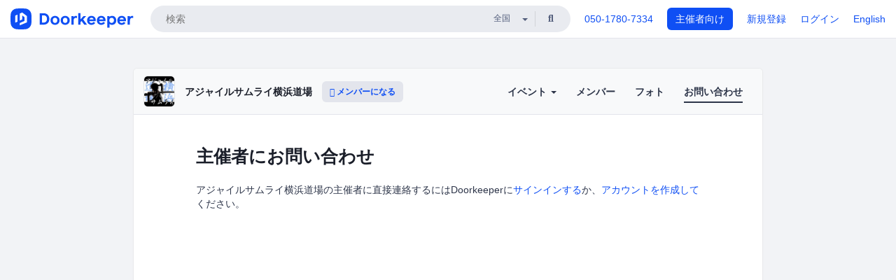

--- FILE ---
content_type: image/svg+xml
request_url: https://doorkeeper.jp/assets/logo-966182d4b3e6dab86edb746a9f7681769fc3928fc73b2776bbf36e3bc18d2674.svg
body_size: 1618
content:
<svg width="211" height="36" viewBox="0 0 211 36" fill="none" xmlns="http://www.w3.org/2000/svg">
<path fill-rule="evenodd" clip-rule="evenodd" d="M10.8555 0.246505C5.12351 0.577895 0.577895 5.12351 0.246505 10.8556C0.10478 13.307 0 15.8473 0 18C0 20.1527 0.10478 22.693 0.246505 25.1445C0.577895 30.8765 5.12351 35.4221 10.8556 35.7535C13.307 35.8952 15.8473 36 18 36C20.1527 36 22.693 35.8952 25.1445 35.7535C30.8765 35.4221 35.4221 30.8765 35.7535 25.1444C35.8952 22.693 36 20.1527 36 18C36 15.8473 35.8952 13.307 35.7535 10.8555C35.4221 5.12351 30.8765 0.577895 25.1444 0.246505C22.693 0.10478 20.1527 0 18 0C15.8473 0 13.307 0.10478 10.8555 0.246505ZM16 29L28 24V13L20 7L16 8.78876V20.8372L20 19V12L24 15V21.5L16 25V29ZM12 22.6604L8 24.5V12.5L12 10.6314V22.6604ZM115.953 27.88H119.873V23.54L121.665 21.636L126.145 27.88H130.905L124.325 18.752L129.561 13.096H124.969L119.873 18.696V8H115.953V27.88ZM56.664 27.88H50V8.28H56.664C62.74 8.28 66.464 12.256 66.464 18.08C66.464 23.904 62.74 27.88 56.664 27.88ZM54.032 11.864V24.296H56.72C60.332 24.296 62.432 21.804 62.432 18.08C62.432 14.356 60.332 11.864 56.72 11.864H54.032ZM83.987 20.488C83.987 24.688 80.795 28.16 76.203 28.16C71.611 28.16 68.419 24.688 68.419 20.488C68.419 16.316 71.611 12.816 76.203 12.816C80.795 12.816 83.987 16.316 83.987 20.488ZM72.339 20.488C72.339 23.344 73.879 24.912 76.203 24.912C78.527 24.912 80.067 23.344 80.067 20.488C80.067 17.66 78.527 16.064 76.203 16.064C73.879 16.064 72.339 17.66 72.339 20.488ZM93.5531 28.16C98.1451 28.16 101.337 24.688 101.337 20.488C101.337 16.316 98.1451 12.816 93.5531 12.816C88.9611 12.816 85.7691 16.316 85.7691 20.488C85.7691 24.688 88.9611 28.16 93.5531 28.16ZM93.5531 24.912C91.2291 24.912 89.6891 23.344 89.6891 20.488C89.6891 17.66 91.2291 16.064 93.5531 16.064C95.8771 16.064 97.4171 17.66 97.4171 20.488C97.4171 23.344 95.8771 24.912 93.5531 24.912ZM108.327 14.664C109.195 13.46 110.455 12.816 112.135 12.816C112.723 12.816 113.255 12.928 113.647 13.068V16.652C112.975 16.344 112.303 16.232 111.687 16.232C109.307 16.232 107.963 18.024 107.963 21.272V27.88H104.071V13.096H107.655L108.327 14.664ZM145.011 24.968C143.723 27.012 141.399 28.16 138.515 28.16C135.183 28.16 131.011 26.032 131.011 20.488C131.011 16.596 133.643 12.816 138.487 12.816C143.583 12.816 145.963 16.568 145.963 20.46V21.832H134.819C135.183 23.904 136.583 24.968 138.515 24.968C140.223 24.968 141.259 24.296 142.043 23.064L145.011 24.968ZM138.571 16.008C136.863 16.008 135.575 16.876 134.959 18.752H142.071C141.679 17.156 140.503 16.008 138.571 16.008ZM155.264 28.16C158.148 28.16 160.472 27.012 161.76 24.968L158.792 23.064C158.008 24.296 156.972 24.968 155.264 24.968C153.332 24.968 151.932 23.904 151.568 21.832H162.712V20.46C162.712 16.568 160.332 12.816 155.236 12.816C150.392 12.816 147.76 16.596 147.76 20.488C147.76 26.032 151.932 28.16 155.264 28.16ZM151.708 18.752C152.324 16.876 153.612 16.008 155.32 16.008C157.252 16.008 158.428 17.156 158.82 18.752H151.708ZM169.52 14.44C170.416 13.488 171.816 12.816 173.804 12.816C178.116 12.816 180.944 16.036 180.944 20.46C180.944 24.884 178.116 28.16 173.804 28.16C171.816 28.16 170.304 27.572 169.38 26.424V32.92H165.46V13.096H168.988L169.52 14.44ZM169.072 20.46C169.072 22.84 170.416 24.912 173.048 24.912C175.68 24.912 177.024 22.84 177.024 20.46C177.024 18.08 175.68 16.064 173.048 16.064C170.416 16.064 169.072 18.08 169.072 20.46ZM190.237 28.16C193.121 28.16 195.445 27.012 196.733 24.968L193.765 23.064C192.981 24.296 191.945 24.968 190.237 24.968C188.305 24.968 186.905 23.904 186.541 21.832H197.685V20.46C197.685 16.568 195.305 12.816 190.209 12.816C185.365 12.816 182.733 16.596 182.733 20.488C182.733 26.032 186.905 28.16 190.237 28.16ZM186.681 18.752C187.297 16.876 188.585 16.008 190.293 16.008C192.225 16.008 193.401 17.156 193.793 18.752H186.681ZM204.69 14.664C205.558 13.46 206.818 12.816 208.498 12.816C209.086 12.816 209.618 12.928 210.01 13.068V16.652C209.338 16.344 208.666 16.232 208.05 16.232C205.67 16.232 204.326 18.024 204.326 21.272V27.88H200.434V13.096H204.018L204.69 14.664Z" fill="#0F4FF4"/>
</svg>


--- FILE ---
content_type: application/javascript
request_url: https://doorkeeper.jp/assets/application-1c082e4d4428bb024ff379de01801b67c9e614217f5653cdf1dc3d215a8ac813.js
body_size: 229704
content:
/*!
 * jQuery JavaScript Library v3.6.0
 * https://jquery.com/
 *
 * Includes Sizzle.js
 * https://sizzlejs.com/
 *
 * Copyright OpenJS Foundation and other contributors
 * Released under the MIT license
 * https://jquery.org/license
 *
 * Date: 2021-03-02T17:08Z
 */
var XRegExp;!function(t,e){"use strict";"object"==typeof module&&"object"==typeof module.exports?module.exports=t.document?e(t,!0):function(t){if(!t.document)throw new Error("jQuery requires a window with a document");return e(t)}:e(t)}("undefined"!=typeof window?window:this,function(t,e){"use strict";function n(t,e,n){var i,r,a=(n=n||Ft).createElement("script");if(a.text=t,e)for(i in Ct)(r=e[i]||e.getAttribute&&e.getAttribute(i))&&a.setAttribute(i,r);n.head.appendChild(a).parentNode.removeChild(a)}function i(t){return null==t?t+"":"object"==typeof t||"function"==typeof t?ft[pt.call(t)]||"object":typeof t}function r(t){var e=!!t&&"length"in t&&t.length,n=i(t);return!At(t)&&!bt(t)&&("array"===n||0===e||"number"==typeof e&&e>0&&e-1 in t)}function a(t,e){return t.nodeName&&t.nodeName.toLowerCase()===e.toLowerCase()}function o(t,e,n){return At(e)?Et.grep(t,function(t,i){return!!e.call(t,i,t)!==n}):e.nodeType?Et.grep(t,function(t){return t===e!==n}):"string"!=typeof e?Et.grep(t,function(t){return ht.call(e,t)>-1!==n}):Et.filter(e,t,n)}function s(t,e){for(;(t=t[e])&&1!==t.nodeType;);return t}function l(t){var e={};return Et.each(t.match(Pt)||[],function(t,n){e[n]=!0}),e}function u(t){return t}function c(t){throw t}function d(t,e,n,i){var r;try{t&&At(r=t.promise)?r.call(t).done(e).fail(n):t&&At(r=t.then)?r.call(t,e,n):e.apply(undefined,[t].slice(i))}catch(t){n.apply(undefined,[t])}}function h(){Ft.removeEventListener("DOMContentLoaded",h),t.removeEventListener("load",h),Et.ready()}function f(t,e){return e.toUpperCase()}function p(t){return t.replace(jt,"ms-").replace(Lt,f)}function g(){this.expando=Et.expando+g.uid++}function m(t){return"true"===t||"false"!==t&&("null"===t?null:t===+t+""?+t:Ht.test(t)?JSON.parse(t):t)}function y(t,e,n){var i;if(n===undefined&&1===t.nodeType)if(i="data-"+e.replace(Wt,"-$&").toLowerCase(),"string"==typeof(n=t.getAttribute(i))){try{n=m(n)}catch(r){}Ut.set(t,e,n)}else n=undefined;return n}function v(t,e,n,i){var r,a,o=20,s=i?function(){return i.cur()}:function(){return Et.css(t,e,"")},l=s(),u=n&&n[3]||(Et.cssNumber[e]?"":"px"),c=t.nodeType&&(Et.cssNumber[e]||"px"!==u&&+l)&&Vt.exec(Et.css(t,e));if(c&&c[3]!==u){for(l/=2,u=u||c[3],c=+l||1;o--;)Et.style(t,e,c+u),(1-a)*(1-(a=s()/l||.5))<=0&&(o=0),c/=a;c*=2,Et.style(t,e,c+u),n=n||[]}return n&&(c=+c||+l||0,r=n[1]?c+(n[1]+1)*n[2]:+n[2],i&&(i.unit=u,i.start=c,i.end=r)),r}function A(t){var e,n=t.ownerDocument,i=t.nodeName,r=Kt[i];return r||(e=n.body.appendChild(n.createElement(i)),r=Et.css(e,"display"),e.parentNode.removeChild(e),"none"===r&&(r="block"),Kt[i]=r,r)}function b(t,e){for(var n,i,r=[],a=0,o=t.length;a<o;a++)(i=t[a]).style&&(n=i.style.display,e?("none"===n&&(r[a]=zt.get(i,"display")||null,r[a]||(i.style.display="")),""===i.style.display&&Xt(i)&&(r[a]=A(i))):"none"!==n&&(r[a]="none",zt.set(i,"display",n)));for(a=0;a<o;a++)null!=r[a]&&(t[a].style.display=r[a]);return t}function F(t,e){var n;return n="undefined"!=typeof t.getElementsByTagName?t.getElementsByTagName(e||"*"):"undefined"!=typeof t.querySelectorAll?t.querySelectorAll(e||"*"):[],e===undefined||e&&a(t,e)?Et.merge([t],n):n}function C(t,e){for(var n=0,i=t.length;n<i;n++)zt.set(t[n],"globalEval",!e||zt.get(e[n],"globalEval"))}function D(t,e,n,r,a){for(var o,s,l,u,c,d,h=e.createDocumentFragment(),f=[],p=0,g=t.length;p<g;p++)if((o=t[p])||0===o)if("object"===i(o))Et.merge(f,o.nodeType?[o]:o);else if(ae.test(o)){for(s=s||h.appendChild(e.createElement("div")),l=(ne.exec(o)||["",""])[1].toLowerCase(),u=re[l]||re._default,s.innerHTML=u[1]+Et.htmlPrefilter(o)+u[2],d=u[0];d--;)s=s.lastChild;Et.merge(f,s.childNodes),(s=h.firstChild).textContent=""}else f.push(e.createTextNode(o));for(h.textContent="",p=0;o=f[p++];)if(r&&Et.inArray(o,r)>-1)a&&a.push(o);else if(c=Gt(o),s=F(h.appendChild(o),"script"),c&&C(s),n)for(d=0;o=s[d++];)ie.test(o.type||"")&&n.push(o);return h}function E(){return!0}function x(){return!1}function w(t,e){return t===_()==("focus"===e)}function _(){try{return Ft.activeElement}catch(t){}}function k(t,e,n,i,r,a){var o,s;if("object"==typeof e){for(s in"string"!=typeof n&&(i=i||n,n=undefined),e)k(t,s,n,i,e[s],a);return t}if(null==i&&null==r?(r=n,i=n=undefined):null==r&&("string"==typeof n?(r=i,i=undefined):(r=i,i=n,n=undefined)),!1===r)r=x;else if(!r)return t;return 1===a&&(o=r,(r=function(t){return Et().off(t),o.apply(this,arguments)}).guid=o.guid||(o.guid=Et.guid++)),t.each(function(){Et.event.add(this,e,r,i,n)})}function B(t,e,n){n?(zt.set(t,e,!1),Et.event.add(t,e,{namespace:!1,handler:function(t){var i,r,a=zt.get(this,e);if(1&t.isTrigger&&this[e]){if(a.length)(Et.event.special[e]||{}).delegateType&&t.stopPropagation();else if(a=ut.call(arguments),zt.set(this,e,a),i=n(this,e),this[e](),a!==(r=zt.get(this,e))||i?zt.set(this,e,!1):r={},a!==r)return t.stopImmediatePropagation(),t.preventDefault(),r&&r.value}else a.length&&(zt.set(this,e,{value:Et.event.trigger(Et.extend(a[0],Et.Event.prototype),a.slice(1),this)}),t.stopImmediatePropagation())}})):zt.get(t,e)===undefined&&Et.event.add(t,e,E)}function S(t,e){return a(t,"table")&&a(11!==e.nodeType?e:e.firstChild,"tr")&&Et(t).children("tbody")[0]||t}function M(t){return t.type=(null!==t.getAttribute("type"))+"/"+t.type,t}function T(t){return"true/"===(t.type||"").slice(0,5)?t.type=t.type.slice(5):t.removeAttribute("type"),t}function O(t,e){var n,i,r,a,o,s;if(1===e.nodeType){if(zt.hasData(t)&&(s=zt.get(t).events))for(r in zt.remove(e,"handle events"),s)for(n=0,i=s[r].length;n<i;n++)Et.event.add(e,r,s[r][n]);Ut.hasData(t)&&(a=Ut.access(t),o=Et.extend({},a),Ut.set(e,o))}}function P(t,e){var n=e.nodeName.toLowerCase();"input"===n&&ee.test(t.type)?e.checked=t.checked:"input"!==n&&"textarea"!==n||(e.defaultValue=t.defaultValue)}function I(t,e,i,r){e=ct(e);var a,o,s,l,u,c,d=0,h=t.length,f=h-1,p=e[0],g=At(p);if(g||h>1&&"string"==typeof p&&!vt.checkClone&&le.test(p))return t.each(function(n){var a=t.eq(n);g&&(e[0]=p.call(this,n,a.html())),I(a,e,i,r)});if(h&&(o=(a=D(e,t[0].ownerDocument,!1,t,r)).firstChild,1===a.childNodes.length&&(a=o),o||r)){for(l=(s=Et.map(F(a,"script"),M)).length;d<h;d++)u=a,d!==f&&(u=Et.clone(u,!0,!0),l&&Et.merge(s,F(u,"script"))),i.call(t[d],u,d);if(l)for(c=s[s.length-1].ownerDocument,Et.map(s,T),d=0;d<l;d++)u=s[d],ie.test(u.type||"")&&!zt.access(u,"globalEval")&&Et.contains(c,u)&&(u.src&&"module"!==(u.type||"").toLowerCase()?Et._evalUrl&&!u.noModule&&Et._evalUrl(u.src,{nonce:u.nonce||u.getAttribute("nonce")},c):n(u.textContent.replace(ue,""),u,c))}return t}function $(t,e,n){for(var i,r=e?Et.filter(e,t):t,a=0;null!=(i=r[a]);a++)n||1!==i.nodeType||Et.cleanData(F(i)),i.parentNode&&(n&&Gt(i)&&C(F(i,"script")),i.parentNode.removeChild(i));return t}function N(t,e,n){var i,r,a,o,s=t.style;return(n=n||de(t))&&(""!==(o=n.getPropertyValue(e)||n[e])||Gt(t)||(o=Et.style(t,e)),!vt.pixelBoxStyles()&&ce.test(o)&&fe.test(e)&&(i=s.width,r=s.minWidth,a=s.maxWidth,s.minWidth=s.maxWidth=s.width=o,o=n.width,s.width=i,s.minWidth=r,s.maxWidth=a)),o!==undefined?o+"":o}function j(t,e){return{get:function(){if(!t())return(this.get=e).apply(this,arguments);delete this.get}}}function L(t){for(var e=t[0].toUpperCase()+t.slice(1),n=pe.length;n--;)if((t=pe[n]+e)in ge)return t}function R(t){var e=Et.cssProps[t]||me[t];return e||(t in ge?t:me[t]=L(t)||t)}function z(t,e,n){var i=Vt.exec(e);return i?Math.max(0,i[2]-(n||0))+(i[3]||"px"):e}function U(t,e,n,i,r,a){var o="width"===e?1:0,s=0,l=0;if(n===(i?"border":"content"))return 0;for(;o<4;o+=2)"margin"===n&&(l+=Et.css(t,n+qt[o],!0,r)),i?("content"===n&&(l-=Et.css(t,"padding"+qt[o],!0,r)),"margin"!==n&&(l-=Et.css(t,"border"+qt[o]+"Width",!0,r))):(l+=Et.css(t,"padding"+qt[o],!0,r),"padding"!==n?l+=Et.css(t,"border"+qt[o]+"Width",!0,r):s+=Et.css(t,"border"+qt[o]+"Width",!0,r));return!i&&a>=0&&(l+=Math.max(0,Math.ceil(t["offset"+e[0].toUpperCase()+e.slice(1)]-a-l-s-.5))||0),l}function H(t,e,n){var i=de(t),r=(!vt.boxSizingReliable()||n)&&"border-box"===Et.css(t,"boxSizing",!1,i),o=r,s=N(t,e,i),l="offset"+e[0].toUpperCase()+e.slice(1);if(ce.test(s)){if(!n)return s;s="auto"}return(!vt.boxSizingReliable()&&r||!vt.reliableTrDimensions()&&a(t,"tr")||"auto"===s||!parseFloat(s)&&"inline"===Et.css(t,"display",!1,i))&&t.getClientRects().length&&(r="border-box"===Et.css(t,"boxSizing",!1,i),(o=l in t)&&(s=t[l])),(s=parseFloat(s)||0)+U(t,e,n||(r?"border":"content"),o,i,s)+"px"}function W(t,e,n,i,r){return new W.prototype.init(t,e,n,i,r)}function Y(){Ce&&(!1===Ft.hidden&&t.requestAnimationFrame?t.requestAnimationFrame(Y):t.setTimeout(Y,Et.fx.interval),Et.fx.tick())}function V(){return t.setTimeout(function(){Fe=undefined}),Fe=Date.now()}function q(t,e){var n,i=0,r={height:t};for(e=e?1:0;i<4;i+=2-e)r["margin"+(n=qt[i])]=r["padding"+n]=t;return e&&(r.opacity=r.width=t),r}function J(t,e,n){for(var i,r=(X.tweeners[e]||[]).concat(X.tweeners["*"]),a=0,o=r.length;a<o;a++)if(i=r[a].call(n,e,t))return i}function G(t,e,n){var i,r,a,o,s,l,u,c,d="width"in e||"height"in e,h=this,f={},p=t.style,g=t.nodeType&&Xt(t),m=zt.get(t,"fxshow");for(i in n.queue||(null==(o=Et._queueHooks(t,"fx")).unqueued&&(o.unqueued=0,s=o.empty.fire,o.empty.fire=function(){o.unqueued||s()}),o.unqueued++,h.always(function(){h.always(function(){o.unqueued--,Et.queue(t,"fx").length||o.empty.fire()})})),e)if(r=e[i],De.test(r)){if(delete e[i],a=a||"toggle"===r,r===(g?"hide":"show")){if("show"!==r||!m||m[i]===undefined)continue;g=!0}f[i]=m&&m[i]||Et.style(t,i)}if((l=!Et.isEmptyObject(e))||!Et.isEmptyObject(f))for(i in d&&1===t.nodeType&&(n.overflow=[p.overflow,p.overflowX,p.overflowY],null==(u=m&&m.display)&&(u=zt.get(t,"display")),"none"===(c=Et.css(t,"display"))&&(u?c=u:(b([t],!0),u=t.style.display||u,c=Et.css(t,"display"),b([t]))),("inline"===c||"inline-block"===c&&null!=u)&&"none"===Et.css(t,"float")&&(l||(h.done(function(){p.display=u}),null==u&&(c=p.display,u="none"===c?"":c)),p.display="inline-block")),n.overflow&&(p.overflow="hidden",h.always(function(){p.overflow=n.overflow[0],p.overflowX=n.overflow[1],p.overflowY=n.overflow[2]})),l=!1,f)l||(m?"hidden"in m&&(g=m.hidden):m=zt.access(t,"fxshow",{display:u}),a&&(m.hidden=!g),g&&b([t],!0),h.done(function(){for(i in g||b([t]),zt.remove(t,"fxshow"),f)Et.style(t,i,f[i])})),l=J(g?m[i]:0,i,h),i in m||(m[i]=l.start,g&&(l.end=l.start,l.start=0))}function Q(t,e){var n,i,r,a,o;for(n in t)if(r=e[i=p(n)],a=t[n],Array.isArray(a)&&(r=a[1],a=t[n]=a[0]),n!==i&&(t[i]=a,delete t[n]),(o=Et.cssHooks[i])&&"expand"in o)for(n in a=o.expand(a),delete t[i],a)n in t||(t[n]=a[n],e[n]=r);else e[i]=r}function X(t,e,n){var i,r,a=0,o=X.prefilters.length,s=Et.Deferred().always(function(){delete l.elem}),l=function(){if(r)return!1;for(var e=Fe||V(),n=Math.max(0,u.startTime+u.duration-e),i=1-(n/u.duration||0),a=0,o=u.tweens.length;a<o;a++)u.tweens[a].run(i);return s.notifyWith(t,[u,i,n]),i<1&&o?n:(o||s.notifyWith(t,[u,1,0]),s.resolveWith(t,[u]),!1)},u=s.promise({elem:t,props:Et.extend({},e),opts:Et.extend(!0,{specialEasing:{},easing:Et.easing._default},n),originalProperties:e,originalOptions:n,startTime:Fe||V(),duration:n.duration,tweens:[],createTween:function(e,n){var i=Et.Tween(t,u.opts,e,n,u.opts.specialEasing[e]||u.opts.easing);return u.tweens.push(i),i},stop:function(e){var n=0,i=e?u.tweens.length:0;if(r)return this;for(r=!0;n<i;n++)u.tweens[n].run(1);return e?(s.notifyWith(t,[u,1,0]),s.resolveWith(t,[u,e])):s.rejectWith(t,[u,e]),this}}),c=u.props;for(Q(c,u.opts.specialEasing);a<o;a++)if(i=X.prefilters[a].call(u,t,c,u.opts))return At(i.stop)&&(Et._queueHooks(u.elem,u.opts.queue).stop=i.stop.bind(i)),i;return Et.map(c,J,u),At(u.opts.start)&&u.opts.start.call(t,u),u.progress(u.opts.progress).done(u.opts.done,u.opts.complete).fail(u.opts.fail).always(u.opts.always),Et.fx.timer(Et.extend(l,{elem:t,anim:u,queue:u.opts.queue})),u}function K(t){return(t.match(Pt)||[]).join(" ")}function Z(t){return t.getAttribute&&t.getAttribute("class")||""}function tt(t){return Array.isArray(t)?t:"string"==typeof t&&t.match(Pt)||[]}function et(t,e,n,r){var a;if(Array.isArray(e))Et.each(e,function(e,i){n||Ie.test(t)?r(t,i):et(t+"["+("object"==typeof i&&null!=i?e:"")+"]",i,n,r)});else if(n||"object"!==i(e))r(t,e);else for(a in e)et(t+"["+a+"]",e[a],n,r)}function nt(t){return function(e,n){"string"!=typeof e&&(n=e,e="*");var i,r=0,a=e.toLowerCase().match(Pt)||[];if(At(n))for(;i=a[r++];)"+"===i[0]?(i=i.slice(1)||"*",(t[i]=t[i]||[]).unshift(n)):(t[i]=t[i]||[]).push(n)}}function it(t,e,n,i){function r(s){var l;return a[s]=!0,Et.each(t[s]||[],function(t,s){var u=s(e,n,i);return"string"!=typeof u||o||a[u]?o?!(l=u):void 0:(e.dataTypes.unshift(u),r(u),!1)}),l}var a={},o=t===qe;return r(e.dataTypes[0])||!a["*"]&&r("*")}function rt(t,e){var n,i,r=Et.ajaxSettings.flatOptions||{};for(n in e)e[n]!==undefined&&((r[n]?t:i||(i={}))[n]=e[n]);return i&&Et.extend(!0,t,i),t}function at(t,e,n){for(var i,r,a,o,s=t.contents,l=t.dataTypes;"*"===l[0];)l.shift(),i===undefined&&(i=t.mimeType||e.getResponseHeader("Content-Type"));if(i)for(r in s)if(s[r]&&s[r].test(i)){l.unshift(r);break}if(l[0]in n)a=l[0];else{for(r in n){if(!l[0]||t.converters[r+" "+l[0]]){a=r;break}o||(o=r)}a=a||o}if(a)return a!==l[0]&&l.unshift(a),n[a]}function ot(t,e,n,i){var r,a,o,s,l,u={},c=t.dataTypes.slice();if(c[1])for(o in t.converters)u[o.toLowerCase()]=t.converters[o];for(a=c.shift();a;)if(t.responseFields[a]&&(n[t.responseFields[a]]=e),!l&&i&&t.dataFilter&&(e=t.dataFilter(e,t.dataType)),l=a,a=c.shift())if("*"===a)a=l;else if("*"!==l&&l!==a){if(!(o=u[l+" "+a]||u["* "+a]))for(r in u)if((s=r.split(" "))[1]===a&&(o=u[l+" "+s[0]]||u["* "+s[0]])){!0===o?o=u[r]:!0!==u[r]&&(a=s[0],c.unshift(s[1]));break}if(!0!==o)if(o&&t.throws)e=o(e);else try{e=o(e)}catch(d){return{state:"parsererror",error:o?d:"No conversion from "+l+" to "+a}}}return{state:"success",data:e}}var st=[],lt=Object.getPrototypeOf,ut=st.slice,ct=st.flat?function(t){return st.flat.call(t)}:function(t){return st.concat.apply([],t)},dt=st.push,ht=st.indexOf,ft={},pt=ft.toString,gt=ft.hasOwnProperty,mt=gt.toString,yt=mt.call(Object),vt={},At=function(t){return"function"==typeof t&&"number"!=typeof t.nodeType&&"function"!=typeof t.item},bt=function(t){return null!=t&&t===t.window},Ft=t.document,Ct={type:!0,src:!0,nonce:!0,noModule:!0},Dt="3.6.0",Et=function(t,e){return new Et.fn.init(t,e)};Et.fn=Et.prototype={jquery:Dt,constructor:Et,length:0,toArray:function(){return ut.call(this)},get:function(t){return null==t?ut.call(this):t<0?this[t+this.length]:this[t]},pushStack:function(t){var e=Et.merge(this.constructor(),t);return e.prevObject=this,e},each:function(t){return Et.each(this,t)},map:function(t){return this.pushStack(Et.map(this,function(e,n){return t.call(e,n,e)}))},slice:function(){return this.pushStack(ut.apply(this,arguments))},first:function(){return this.eq(0)},last:function(){return this.eq(-1)},even:function(){return this.pushStack(Et.grep(this,function(t,e){return(e+1)%2}))},odd:function(){return this.pushStack(Et.grep(this,function(t,e){return e%2}))},eq:function(t){var e=this.length,n=+t+(t<0?e:0);return this.pushStack(n>=0&&n<e?[this[n]]:[])},end:function(){return this.prevObject||this.constructor()},push:dt,sort:st.sort,splice:st.splice},Et.extend=Et.fn.extend=function(){var t,e,n,i,r,a,o=arguments[0]||{},s=1,l=arguments.length,u=!1;for("boolean"==typeof o&&(u=o,o=arguments[s]||{},s++),"object"==typeof o||At(o)||(o={}),s===l&&(o=this,s--);s<l;s++)if(null!=(t=arguments[s]))for(e in t)i=t[e],"__proto__"!==e&&o!==i&&(u&&i&&(Et.isPlainObject(i)||(r=Array.isArray(i)))?(n=o[e],a=r&&!Array.isArray(n)?[]:r||Et.isPlainObject(n)?n:{},r=!1,o[e]=Et.extend(u,a,i)):i!==undefined&&(o[e]=i));return o},Et.extend({expando:"jQuery"+(Dt+Math.random()).replace(/\D/g,""),isReady:!0,error:function(t){throw new Error(t)},noop:function(){},isPlainObject:function(t){var e,n;return!(!t||"[object Object]"!==pt.call(t))&&(!(e=lt(t))||"function"==typeof(n=gt.call(e,"constructor")&&e.constructor)&&mt.call(n)===yt)},isEmptyObject:function(t){var e;for(e in t)return!1;return!0},globalEval:function(t,e,i){n(t,{nonce:e&&e.nonce},i)},each:function(t,e){var n,i=0;if(r(t))for(n=t.length;i<n&&!1!==e.call(t[i],i,t[i]);i++);else for(i in t)if(!1===e.call(t[i],i,t[i]))break;return t},makeArray:function(t,e){var n=e||[];return null!=t&&(r(Object(t))?Et.merge(n,"string"==typeof t?[t]:t):dt.call(n,t)),n},inArray:function(t,e,n){return null==e?-1:ht.call(e,t,n)},merge:function(t,e){for(var n=+e.length,i=0,r=t.length;i<n;i++)t[r++]=e[i];return t.length=r,t},grep:function(t,e,n){for(var i=[],r=0,a=t.length,o=!n;r<a;r++)!e(t[r],r)!==o&&i.push(t[r]);return i},map:function(t,e,n){var i,a,o=0,s=[];if(r(t))for(i=t.length;o<i;o++)null!=(a=e(t[o],o,n))&&s.push(a);else for(o in t)null!=(a=e(t[o],o,n))&&s.push(a);return ct(s)},guid:1,support:vt}),"function"==typeof Symbol&&(Et.fn[Symbol.iterator]=st[Symbol.iterator]),Et.each("Boolean Number String Function Array Date RegExp Object Error Symbol".split(" "),function(t,e){ft["[object "+e+"]"]=e.toLowerCase()});var xt=
/*!
 * Sizzle CSS Selector Engine v2.3.6
 * https://sizzlejs.com/
 *
 * Copyright JS Foundation and other contributors
 * Released under the MIT license
 * https://js.foundation/
 *
 * Date: 2021-02-16
 */
function(t){function e(t,e,n,i){var r,a,o,s,l,u,c,h=e&&e.ownerDocument,p=e?e.nodeType:9;if(n=n||[],"string"!=typeof t||!t||1!==p&&9!==p&&11!==p)return n;if(!i&&(T(e),e=e||O,I)){if(11!==p&&(l=At.exec(t)))if(r=l[1]){if(9===p){if(!(o=e.getElementById(r)))return n;if(o.id===r)return n.push(o),n}else if(h&&(o=h.getElementById(r))&&L(e,o)&&o.id===r)return n.push(o),n}else{if(l[2])return Z.apply(n,e.getElementsByTagName(t)),n;if((r=l[3])&&C.getElementsByClassName&&e.getElementsByClassName)return Z.apply(n,e.getElementsByClassName(r)),n}if(C.qsa&&!q[t+" "]&&(!$||!$.test(t))&&(1!==p||"object"!==e.nodeName.toLowerCase())){if(c=t,h=e,1===p&&(dt.test(t)||ct.test(t))){for((h=bt.test(t)&&d(e.parentNode)||e)===e&&C.scope||((s=e.getAttribute("id"))?s=s.replace(Dt,Et):e.setAttribute("id",s=R)),a=(u=w(t)).length;a--;)u[a]=(s?"#"+s:":scope")+" "+f(u[a]);c=u.join(",")}try{return Z.apply(n,h.querySelectorAll(c)),n}catch(g){q(t,!0)}finally{s===R&&e.removeAttribute("id")}}}return k(t.replace(lt,"$1"),e,n,i)}function n(){function t(n,i){return e.push(n+" ")>D.cacheLength&&delete t[e.shift()],t[n+" "]=i}var e=[];return t}function i(t){return t[R]=!0,t}function r(t){var e=O.createElement("fieldset");try{return!!t(e)}catch(n){return!1}finally{e.parentNode&&e.parentNode.removeChild(e),e=null}}function a(t,e){for(var n=t.split("|"),i=n.length;i--;)D.attrHandle[n[i]]=e}function o(t,e){var n=e&&t,i=n&&1===t.nodeType&&1===e.nodeType&&t.sourceIndex-e.sourceIndex;if(i)return i;if(n)for(;n=n.nextSibling;)if(n===e)return-1;return t?1:-1}function s(t){return function(e){return"input"===e.nodeName.toLowerCase()&&e.type===t}}function l(t){return function(e){var n=e.nodeName.toLowerCase();return("input"===n||"button"===n)&&e.type===t}}function u(t){return function(e){return"form"in e?e.parentNode&&!1===e.disabled?"label"in e?"label"in e.parentNode?e.parentNode.disabled===t:e.disabled===t:e.isDisabled===t||e.isDisabled!==!t&&wt(e)===t:e.disabled===t:"label"in e&&e.disabled===t}}function c(t){return i(function(e){return e=+e,i(function(n,i){for(var r,a=t([],n.length,e),o=a.length;o--;)n[r=a[o]]&&(n[r]=!(i[r]=n[r]))})})}function d(t){return t&&"undefined"!=typeof t.getElementsByTagName&&t}function h(){}function f(t){for(var e=0,n=t.length,i="";e<n;e++)i+=t[e].value;return i}function p(t,e,n){var i=e.dir,r=e.next,a=r||i,o=n&&"parentNode"===a,s=H++;return e.first?function(e,n,r){for(;e=e[i];)if(1===e.nodeType||o)return t(e,n,r);return!1}:function(e,n,l){var u,c,d,h=[U,s];if(l){for(;e=e[i];)if((1===e.nodeType||o)&&t(e,n,l))return!0}else for(;e=e[i];)if(1===e.nodeType||o)if(c=(d=e[R]||(e[R]={}))[e.uniqueID]||(d[e.uniqueID]={}),r&&r===e.nodeName.toLowerCase())e=e[i]||e;else{if((u=c[a])&&u[0]===U&&u[1]===s)return h[2]=u[2];if(c[a]=h,h[2]=t(e,n,l))return!0}return!1}}function g(t){return t.length>1?function(e,n,i){for(var r=t.length;r--;)if(!t[r](e,n,i))return!1;return!0}:t[0]}function m(t,n,i){for(var r=0,a=n.length;r<a;r++)e(t,n[r],i);return i}function y(t,e,n,i,r){for(var a,o=[],s=0,l=t.length,u=null!=e;s<l;s++)(a=t[s])&&(n&&!n(a,i,r)||(o.push(a),u&&e.push(s)));return o}function v(t,e,n,r,a,o){return r&&!r[R]&&(r=v(r)),a&&!a[R]&&(a=v(a,o)),i(function(i,o,s,l){var u,c,d,h=[],f=[],p=o.length,g=i||m(e||"*",s.nodeType?[s]:s,[]),v=!t||!i&&e?g:y(g,h,t,s,l),A=n?a||(i?t:p||r)?[]:o:v;if(n&&n(v,A,s,l),r)for(u=y(A,f),r(u,[],s,l),c=u.length;c--;)(d=u[c])&&(A[f[c]]=!(v[f[c]]=d));if(i){if(a||t){if(a){for(u=[],c=A.length;c--;)(d=A[c])&&u.push(v[c]=d);a(null,A=[],u,l)}for(c=A.length;c--;)(d=A[c])&&(u=a?et(i,d):h[c])>-1&&(i[u]=!(o[u]=d))}}else A=y(A===o?A.splice(p,A.length):A),a?a(null,o,A,l):Z.apply(o,A)})}function A(t){for(var e,n,i,r=t.length,a=D.relative[t[0].type],o=a||D.relative[" "],s=a?1:0,l=p(function(t){return t===e},o,!0),u=p(function(t){return et(e,t)>-1},o,!0),c=[function(t,n,i){var r=!a&&(i||n!==B)||((e=n).nodeType?l(t,n,i):u(t,n,i));return e=null,r}];s<r;s++)if(n=D.relative[t[s].type])c=[p(g(c),n)];else{if((n=D.filter[t[s].type].apply(null,t[s].matches))[R]){for(i=++s;i<r&&!D.relative[t[i].type];i++);return v(s>1&&g(c),s>1&&f(t.slice(0,s-1).concat({value:" "===t[s-2].type?"*":""})).replace(lt,"$1"),n,s<i&&A(t.slice(s,i)),i<r&&A(t=t.slice(i)),i<r&&f(t))}c.push(n)}return g(c)}function b(t,n){var r=n.length>0,a=t.length>0,o=function(i,o,s,l,u){var c,d,h,f=0,p="0",g=i&&[],m=[],v=B,A=i||a&&D.find.TAG("*",u),b=U+=null==v?1:Math.random()||.1,F=A.length;for(u&&(B=o==O||o||u);p!==F&&null!=(c=A[p]);p++){if(a&&c){for(d=0,o||c.ownerDocument==O||(T(c),s=!I);h=t[d++];)if(h(c,o||O,s)){l.push(c);break}u&&(U=b)}r&&((c=!h&&c)&&f--,i&&g.push(c))}if(f+=p,r&&p!==f){for(d=0;h=n[d++];)h(g,m,o,s);if(i){if(f>0)for(;p--;)g[p]||m[p]||(m[p]=X.call(l));m=y(m)}Z.apply(l,m),u&&!i&&m.length>0&&f+n.length>1&&e.uniqueSort(l)}return u&&(U=b,B=v),g};return r?i(o):o}var F,C,D,E,x,w,_,k,B,S,M,T,O,P,I,$,N,j,L,R="sizzle"+1*new Date,z=t.document,U=0,H=0,W=n(),Y=n(),V=n(),q=n(),J=function(t,e){return t===e&&(M=!0),0},G={}.hasOwnProperty,Q=[],X=Q.pop,K=Q.push,Z=Q.push,tt=Q.slice,et=function(t,e){for(var n=0,i=t.length;n<i;n++)if(t[n]===e)return n;return-1},nt="checked|selected|async|autofocus|autoplay|controls|defer|disabled|hidden|ismap|loop|multiple|open|readonly|required|scoped",it="[\\x20\\t\\r\\n\\f]",rt="(?:\\\\[\\da-fA-F]{1,6}"+it+"?|\\\\[^\\r\\n\\f]|[\\w-]|[^\0-\\x7f])+",at="\\["+it+"*("+rt+")(?:"+it+"*([*^$|!~]?=)"+it+"*(?:'((?:\\\\.|[^\\\\'])*)'|\"((?:\\\\.|[^\\\\\"])*)\"|("+rt+"))|)"+it+"*\\]",ot=":("+rt+")(?:\\((('((?:\\\\.|[^\\\\'])*)'|\"((?:\\\\.|[^\\\\\"])*)\")|((?:\\\\.|[^\\\\()[\\]]|"+at+")*)|.*)\\)|)",st=new RegExp(it+"+","g"),lt=new RegExp("^"+it+"+|((?:^|[^\\\\])(?:\\\\.)*)"+it+"+$","g"),ut=new RegExp("^"+it+"*,"+it+"*"),ct=new RegExp("^"+it+"*([>+~]|"+it+")"+it+"*"),dt=new RegExp(it+"|>"),ht=new RegExp(ot),ft=new RegExp("^"+rt+"$"),pt={ID:new RegExp("^#("+rt+")"),CLASS:new RegExp("^\\.("+rt+")"),TAG:new RegExp("^("+rt+"|[*])"),ATTR:new RegExp("^"+at),PSEUDO:new RegExp("^"+ot),CHILD:new RegExp("^:(only|first|last|nth|nth-last)-(child|of-type)(?:\\("+it+"*(even|odd|(([+-]|)(\\d*)n|)"+it+"*(?:([+-]|)"+it+"*(\\d+)|))"+it+"*\\)|)","i"),bool:new RegExp("^(?:"+nt+")$","i"),needsContext:new RegExp("^"+it+"*[>+~]|:(even|odd|eq|gt|lt|nth|first|last)(?:\\("+it+"*((?:-\\d)?\\d*)"+it+"*\\)|)(?=[^-]|$)","i")},gt=/HTML$/i,mt=/^(?:input|select|textarea|button)$/i,yt=/^h\d$/i,vt=/^[^{]+\{\s*\[native \w/,At=/^(?:#([\w-]+)|(\w+)|\.([\w-]+))$/,bt=/[+~]/,Ft=new RegExp("\\\\[\\da-fA-F]{1,6}"+it+"?|\\\\([^\\r\\n\\f])","g"),Ct=function(t,e){var n="0x"+t.slice(1)-65536;return e||(n<0?String.fromCharCode(n+65536):String.fromCharCode(n>>10|55296,1023&n|56320))},Dt=/([\0-\x1f\x7f]|^-?\d)|^-$|[^\0-\x1f\x7f-\uFFFF\w-]/g,Et=function(t,e){return e?"\0"===t?"\ufffd":t.slice(0,-1)+"\\"+t.charCodeAt(t.length-1).toString(16)+" ":"\\"+t},xt=function(){T()},wt=p(function(t){return!0===t.disabled&&"fieldset"===t.nodeName.toLowerCase()},{dir:"parentNode",next:"legend"});try{Z.apply(Q=tt.call(z.childNodes),z.childNodes),Q[z.childNodes.length].nodeType}catch(_t){Z={apply:Q.length?function(t,e){K.apply(t,tt.call(e))}:function(t,e){for(var n=t.length,i=0;t[n++]=e[i++];);t.length=n-1}}}for(F in C=e.support={},x=e.isXML=function(t){var e=t&&t.namespaceURI,n=t&&(t.ownerDocument||t).documentElement;return!gt.test(e||n&&n.nodeName||"HTML")},T=e.setDocument=function(t){var e,n,i=t?t.ownerDocument||t:z;return i!=O&&9===i.nodeType&&i.documentElement?(P=(O=i).documentElement,I=!x(O),z!=O&&(n=O.defaultView)&&n.top!==n&&(n.addEventListener?n.addEventListener("unload",xt,!1):n.attachEvent&&n.attachEvent("onunload",xt)),C.scope=r(function(t){return P.appendChild(t).appendChild(O.createElement("div")),"undefined"!=typeof t.querySelectorAll&&!t.querySelectorAll(":scope fieldset div").length}),C.attributes=r(function(t){return t.className="i",!t.getAttribute("className")}),C.getElementsByTagName=r(function(t){return t.appendChild(O.createComment("")),!t.getElementsByTagName("*").length}),C.getElementsByClassName=vt.test(O.getElementsByClassName),C.getById=r(function(t){return P.appendChild(t).id=R,!O.getElementsByName||!O.getElementsByName(R).length}),C.getById?(D.filter.ID=function(t){var e=t.replace(Ft,Ct);return function(t){return t.getAttribute("id")===e}},D.find.ID=function(t,e){if("undefined"!=typeof e.getElementById&&I){var n=e.getElementById(t);return n?[n]:[]}}):(D.filter.ID=function(t){var e=t.replace(Ft,Ct);return function(t){var n="undefined"!=typeof t.getAttributeNode&&t.getAttributeNode("id");return n&&n.value===e}},D.find.ID=function(t,e){if("undefined"!=typeof e.getElementById&&I){var n,i,r,a=e.getElementById(t);if(a){if((n=a.getAttributeNode("id"))&&n.value===t)return[a];for(r=e.getElementsByName(t),i=0;a=r[i++];)if((n=a.getAttributeNode("id"))&&n.value===t)return[a]}return[]}}),D.find.TAG=C.getElementsByTagName?function(t,e){return"undefined"!=typeof e.getElementsByTagName?e.getElementsByTagName(t):C.qsa?e.querySelectorAll(t):void 0}:function(t,e){var n,i=[],r=0,a=e.getElementsByTagName(t);if("*"===t){for(;n=a[r++];)1===n.nodeType&&i.push(n);return i}return a},D.find.CLASS=C.getElementsByClassName&&function(t,e){if("undefined"!=typeof e.getElementsByClassName&&I)return e.getElementsByClassName(t)},N=[],$=[],(C.qsa=vt.test(O.querySelectorAll))&&(r(function(t){var e;P.appendChild(t).innerHTML="<a id='"+R+"'></a><select id='"+R+"-\r\\' msallowcapture=''><option selected=''></option></select>",t.querySelectorAll("[msallowcapture^='']").length&&$.push("[*^$]="+it+"*(?:''|\"\")"),t.querySelectorAll("[selected]").length||$.push("\\["+it+"*(?:value|"+nt+")"),t.querySelectorAll("[id~="+R+"-]").length||$.push("~="),(e=O.createElement("input")).setAttribute("name",""),t.appendChild(e),t.querySelectorAll("[name='']").length||$.push("\\["+it+"*name"+it+"*="+it+"*(?:''|\"\")"),t.querySelectorAll(":checked").length||$.push(":checked"),t.querySelectorAll("a#"+R+"+*").length||$.push(".#.+[+~]"),t.querySelectorAll("\\\f"),$.push("[\\r\\n\\f]")}),r(function(t){t.innerHTML="<a href='' disabled='disabled'></a><select disabled='disabled'><option/></select>";var e=O.createElement("input");e.setAttribute("type","hidden"),t.appendChild(e).setAttribute("name","D"),t.querySelectorAll("[name=d]").length&&$.push("name"+it+"*[*^$|!~]?="),2!==t.querySelectorAll(":enabled").length&&$.push(":enabled",":disabled"),P.appendChild(t).disabled=!0,2!==t.querySelectorAll(":disabled").length&&$.push(":enabled",":disabled"),t.querySelectorAll("*,:x"),$.push(",.*:")})),(C.matchesSelector=vt.test(j=P.matches||P.webkitMatchesSelector||P.mozMatchesSelector||P.oMatchesSelector||P.msMatchesSelector))&&r(function(t){C.disconnectedMatch=j.call(t,"*"),j.call(t,"[s!='']:x"),N.push("!=",ot)}),$=$.length&&new RegExp($.join("|")),N=N.length&&new RegExp(N.join("|")),e=vt.test(P.compareDocumentPosition),L=e||vt.test(P.contains)?function(t,e){var n=9===t.nodeType?t.documentElement:t,i=e&&e.parentNode;return t===i||!(!i||1!==i.nodeType||!(n.contains?n.contains(i):t.compareDocumentPosition&&16&t.compareDocumentPosition(i)))}:function(t,e){if(e)for(;e=e.parentNode;)if(e===t)return!0;return!1},J=e?function(t,e){if(t===e)return M=!0,0;var n=!t.compareDocumentPosition-!e.compareDocumentPosition;return n||(1&(n=(t.ownerDocument||t)==(e.ownerDocument||e)?t.compareDocumentPosition(e):1)||!C.sortDetached&&e.compareDocumentPosition(t)===n?t==O||t.ownerDocument==z&&L(z,t)?-1:e==O||e.ownerDocument==z&&L(z,e)?1:S?et(S,t)-et(S,e):0:4&n?-1:1)}:function(t,e){if(t===e)return M=!0,0;var n,i=0,r=t.parentNode,a=e.parentNode,s=[t],l=[e];if(!r||!a)return t==O?-1:e==O?1:r?-1:a?1:S?et(S,t)-et(S,e):0;if(r===a)return o(t,e);for(n=t;n=n.parentNode;)s.unshift(n);for(n=e;n=n.parentNode;)l.unshift(n);for(;s[i]===l[i];)i++;return i?o(s[i],l[i]):s[i]==z?-1:l[i]==z?1:0},O):O},e.matches=function(t,n){return e(t,null,null,n)},e.matchesSelector=function(t,n){if(T(t),C.matchesSelector&&I&&!q[n+" "]&&(!N||!N.test(n))&&(!$||!$.test(n)))try{var i=j.call(t,n);if(i||C.disconnectedMatch||t.document&&11!==t.document.nodeType)return i}catch(_t){q(n,!0)}return e(n,O,null,[t]).length>0},e.contains=function(t,e){return(t.ownerDocument||t)!=O&&T(t),L(t,e)},e.attr=function(t,e){(t.ownerDocument||t)!=O&&T(t);var n=D.attrHandle[e.toLowerCase()],i=n&&G.call(D.attrHandle,e.toLowerCase())?n(t,e,!I):undefined;return i!==undefined?i:C.attributes||!I?t.getAttribute(e):(i=t.getAttributeNode(e))&&i.specified?i.value:null},e.escape=function(t){return(t+"").replace(Dt,Et)},e.error=function(t){throw new Error("Syntax error, unrecognized expression: "+t)},e.uniqueSort=function(t){var e,n=[],i=0,r=0;if(M=!C.detectDuplicates,S=!C.sortStable&&t.slice(0),t.sort(J),M){for(;e=t[r++];)e===t[r]&&(i=n.push(r));for(;i--;)t.splice(n[i],1)}return S=null,t},E=e.getText=function(t){var e,n="",i=0,r=t.nodeType;if(r){if(1===r||9===r||11===r){if("string"==typeof t.textContent)return t.textContent;for(t=t.firstChild;t;t=t.nextSibling)n+=E(t)}else if(3===r||4===r)return t.nodeValue}else for(;e=t[i++];)n+=E(e);return n},(D=e.selectors={cacheLength:50,createPseudo:i,match:pt,attrHandle:{},find:{},relative:{">":{dir:"parentNode",first:!0}," ":{dir:"parentNode"},"+":{dir:"previousSibling",first:!0},"~":{dir:"previousSibling"}},preFilter:{ATTR:function(t){return t[1]=t[1].replace(Ft,Ct),t[3]=(t[3]||t[4]||t[5]||"").replace(Ft,Ct),"~="===t[2]&&(t[3]=" "+t[3]+" "),t.slice(0,4)},CHILD:function(t){return t[1]=t[1].toLowerCase(),"nth"===t[1].slice(0,3)?(t[3]||e.error(t[0]),t[4]=+(t[4]?t[5]+(t[6]||1):2*("even"===t[3]||"odd"===t[3])),t[5]=+(t[7]+t[8]||"odd"===t[3])):t[3]&&e.error(t[0]),t},PSEUDO:function(t){var e,n=!t[6]&&t[2];return pt.CHILD.test(t[0])?null:(t[3]?t[2]=t[4]||t[5]||"":n&&ht.test(n)&&(e=w(n,!0))&&(e=n.indexOf(")",n.length-e)-n.length)&&(t[0]=t[0].slice(0,e),t[2]=n.slice(0,e)),t.slice(0,3))}},filter:{TAG:function(t){var e=t.replace(Ft,Ct).toLowerCase();return"*"===t?function(){return!0}:function(t){return t.nodeName&&t.nodeName.toLowerCase()===e}},CLASS:function(t){var e=W[t+" "];return e||(e=new RegExp("(^|"+it+")"+t+"("+it+"|$)"))&&W(t,function(t){return e.test("string"==typeof t.className&&t.className||"undefined"!=typeof t.getAttribute&&t.getAttribute("class")||"")})},ATTR:function(t,n,i){return function(r){var a=e.attr(r,t);return null==a?"!="===n:!n||(a+="","="===n?a===i:"!="===n?a!==i:"^="===n?i&&0===a.indexOf(i):"*="===n?i&&a.indexOf(i)>-1:"$="===n?i&&a.slice(-i.length)===i:"~="===n?(" "+a.replace(st," ")+" ").indexOf(i)>-1:"|="===n&&(a===i||a.slice(0,i.length+1)===i+"-"))}},CHILD:function(t,e,n,i,r){var a="nth"!==t.slice(0,3),o="last"!==t.slice(-4),s="of-type"===e;return 1===i&&0===r?function(t){return!!t.parentNode}:function(e,n,l){var u,c,d,h,f,p,g=a!==o?"nextSibling":"previousSibling",m=e.parentNode,y=s&&e.nodeName.toLowerCase(),v=!l&&!s,A=!1;if(m){if(a){for(;g;){for(h=e;h=h[g];)if(s?h.nodeName.toLowerCase()===y:1===h.nodeType)return!1;p=g="only"===t&&!p&&"nextSibling"}return!0}if(p=[o?m.firstChild:m.lastChild],o&&v){for(A=(f=(u=(c=(d=(h=m)[R]||(h[R]={}))[h.uniqueID]||(d[h.uniqueID]={}))[t]||[])[0]===U&&u[1])&&u[2],h=f&&m.childNodes[f];h=++f&&h&&h[g]||(A=f=0)||p.pop();)if(1===h.nodeType&&++A&&h===e){c[t]=[U,f,A];break}}else if(v&&(A=f=(u=(c=(d=(h=e)[R]||(h[R]={}))[h.uniqueID]||(d[h.uniqueID]={}))[t]||[])[0]===U&&u[1]),!1===A)for(;(h=++f&&h&&h[g]||(A=f=0)||p.pop())&&((s?h.nodeName.toLowerCase()!==y:1!==h.nodeType)||!++A||(v&&((c=(d=h[R]||(h[R]={}))[h.uniqueID]||(d[h.uniqueID]={}))[t]=[U,A]),h!==e)););return(A-=r)===i||A%i==0&&A/i>=0}}},PSEUDO:function(t,n){var r,a=D.pseudos[t]||D.setFilters[t.toLowerCase()]||e.error("unsupported pseudo: "+t);return a[R]?a(n):a.length>1?(r=[t,t,"",n],D.setFilters.hasOwnProperty(t.toLowerCase())?i(function(t,e){for(var i,r=a(t,n),o=r.length;o--;)t[i=et(t,r[o])]=!(e[i]=r[o])}):function(t){return a(t,0,r)}):a}},pseudos:{not:i(function(t){var e=[],n=[],r=_(t.replace(lt,"$1"));return r[R]?i(function(t,e,n,i){for(var a,o=r(t,null,i,[]),s=t.length;s--;)(a=o[s])&&(t[s]=!(e[s]=a))}):function(t,i,a){return e[0]=t,r(e,null,a,n),e[0]=null,!n.pop()}}),has:i(function(t){return function(n){return e(t,n).length>0}}),contains:i(function(t){return t=t.replace(Ft,Ct),function(e){return(e.textContent||E(e)).indexOf(t)>-1}}),lang:i(function(t){return ft.test(t||"")||e.error("unsupported lang: "+t),t=t.replace(Ft,Ct).toLowerCase(),function(e){var n;do{if(n=I?e.lang:e.getAttribute("xml:lang")||e.getAttribute("lang"))return(n=n.toLowerCase())===t||0===n.indexOf(t+"-")}while((e=e.parentNode)&&1===e.nodeType);return!1}}),target:function(e){var n=t.location&&t.location.hash;return n&&n.slice(1)===e.id},root:function(t){return t===P},focus:function(t){return t===O.activeElement&&(!O.hasFocus||O.hasFocus())&&!!(t.type||t.href||~t.tabIndex)},enabled:u(!1),disabled:u(!0),checked:function(t){var e=t.nodeName.toLowerCase();return"input"===e&&!!t.checked||"option"===e&&!!t.selected},selected:function(t){return t.parentNode&&t.parentNode.selectedIndex,!0===t.selected},empty:function(t){for(t=t.firstChild;t;t=t.nextSibling)if(t.nodeType<6)return!1;return!0},parent:function(t){return!D.pseudos.empty(t)},header:function(t){return yt.test(t.nodeName)},input:function(t){return mt.test(t.nodeName)},button:function(t){var e=t.nodeName.toLowerCase();return"input"===e&&"button"===t.type||"button"===e},text:function(t){var e;return"input"===t.nodeName.toLowerCase()&&"text"===t.type&&(null==(e=t.getAttribute("type"))||"text"===e.toLowerCase())},first:c(function(){return[0]}),last:c(function(t,e){return[e-1]}),eq:c(function(t,e,n){return[n<0?n+e:n]}),even:c(function(t,e){for(var n=0;n<e;n+=2)t.push(n);return t}),odd:c(function(t,e){for(var n=1;n<e;n+=2)t.push(n);return t}),lt:c(function(t,e,n){for(var i=n<0?n+e:n>e?e:n;--i>=0;)t.push(i);return t}),gt:c(function(t,e,n){for(var i=n<0?n+e:n;++i<e;)t.push(i);return t})}}).pseudos.nth=D.pseudos.eq,{radio:!0,checkbox:!0,file:!0,password:!0,image:!0})D.pseudos[F]=s(F);for(F in{submit:!0,reset:!0})D.pseudos[F]=l(F);return h.prototype=D.filters=D.pseudos,D.setFilters=new h,w=e.tokenize=function(t,n){var i,r,a,o,s,l,u,c=Y[t+" "];if(c)return n?0:c.slice(0);for(s=t,l=[],u=D.preFilter;s;){for(o in i&&!(r=ut.exec(s))||(r&&(s=s.slice(r[0].length)||s),l.push(a=[])),i=!1,(r=ct.exec(s))&&(i=r.shift(),a.push({value:i,type:r[0].replace(lt," ")}),s=s.slice(i.length)),D.filter)!(r=pt[o].exec(s))||u[o]&&!(r=u[o](r))||(i=r.shift(),a.push({value:i,type:o,matches:r}),s=s.slice(i.length));if(!i)break}return n?s.length:s?e.error(t):Y(t,l).slice(0)},_=e.compile=function(t,e){var n,i=[],r=[],a=V[t+" "];if(!a){for(e||(e=w(t)),n=e.length;n--;)(a=A(e[n]))[R]?i.push(a):r.push(a);(a=V(t,b(r,i))).selector=t}return a},k=e.select=function(t,e,n,i){var r,a,o,s,l,u="function"==typeof t&&t,c=!i&&w(t=u.selector||t);if(n=n||[],1===c.length){if((a=c[0]=c[0].slice(0)).length>2&&"ID"===(o=a[0]).type&&9===e.nodeType&&I&&D.relative[a[1].type]){if(!(e=(D.find.ID(o.matches[0].replace(Ft,Ct),e)||[])[0]))return n;u&&(e=e.parentNode),t=t.slice(a.shift().value.length)}for(r=pt.needsContext.test(t)?0:a.length;r--&&(o=a[r],!D.relative[s=o.type]);)if((l=D.find[s])&&(i=l(o.matches[0].replace(Ft,Ct),bt.test(a[0].type)&&d(e.parentNode)||e))){if(a.splice(r,1),!(t=i.length&&f(a)))return Z.apply(n,i),n;break}}return(u||_(t,c))(i,e,!I,n,!e||bt.test(t)&&d(e.parentNode)||e),n},C.sortStable=R.split("").sort(J).join("")===R,C.detectDuplicates=!!M,T(),C.sortDetached=r(function(t){return 1&t.compareDocumentPosition(O.createElement("fieldset"))}),r(function(t){return t.innerHTML="<a href='#'></a>","#"===t.firstChild.getAttribute("href")})||a("type|href|height|width",function(t,e,n){if(!n)return t.getAttribute(e,"type"===e.toLowerCase()?1:2)}),C.attributes&&r(function(t){return t.innerHTML="<input/>",t.firstChild.setAttribute("value",""),""===t.firstChild.getAttribute("value")})||a("value",function(t,e,n){if(!n&&"input"===t.nodeName.toLowerCase())return t.defaultValue}),r(function(t){return null==t.getAttribute("disabled")})||a(nt,function(t,e,n){var i;if(!n)return!0===t[e]?e.toLowerCase():(i=t.getAttributeNode(e))&&i.specified?i.value:null}),e}(t);Et.find=xt,Et.expr=xt.selectors,Et.expr[":"]=Et.expr.pseudos,Et.uniqueSort=Et.unique=xt.uniqueSort,Et.text=xt.getText,Et.isXMLDoc=xt.isXML,Et.contains=xt.contains,Et.escapeSelector=xt.escape;var wt=function(t,e,n){for(var i=[],r=n!==undefined;(t=t[e])&&9!==t.nodeType;)if(1===t.nodeType){if(r&&Et(t).is(n))break;i.push(t)}return i},_t=function(t,e){for(var n=[];t;t=t.nextSibling)1===t.nodeType&&t!==e&&n.push(t);return n},kt=Et.expr.match.needsContext,Bt=/^<([a-z][^\/\0>:\x20\t\r\n\f]*)[\x20\t\r\n\f]*\/?>(?:<\/\1>|)$/i;Et.filter=function(t,e,n){var i=e[0];return n&&(t=":not("+t+")"),1===e.length&&1===i.nodeType?Et.find.matchesSelector(i,t)?[i]:[]:Et.find.matches(t,Et.grep(e,function(t){return 1===t.nodeType}))},Et.fn.extend({find:function(t){var e,n,i=this.length,r=this;if("string"!=typeof t)return this.pushStack(Et(t).filter(function(){for(e=0;e<i;e++)if(Et.contains(r[e],this))return!0}));for(n=this.pushStack([]),e=0;e<i;e++)Et.find(t,r[e],n);return i>1?Et.uniqueSort(n):n},filter:function(t){return this.pushStack(o(this,t||[],!1))},not:function(t){return this.pushStack(o(this,t||[],!0))},is:function(t){return!!o(this,"string"==typeof t&&kt.test(t)?Et(t):t||[],!1).length}});var St,Mt=/^(?:\s*(<[\w\W]+>)[^>]*|#([\w-]+))$/;(Et.fn.init=function(t,e,n){var i,r;if(!t)return this;if(n=n||St,"string"==typeof t){if(!(i="<"===t[0]&&">"===t[t.length-1]&&t.length>=3?[null,t,null]:Mt.exec(t))||!i[1]&&e)return!e||e.jquery?(e||n).find(t):this.constructor(e).find(t);if(i[1]){if(e=e instanceof Et?e[0]:e,Et.merge(this,Et.parseHTML(i[1],e&&e.nodeType?e.ownerDocument||e:Ft,!0)),Bt.test(i[1])&&Et.isPlainObject(e))for(i in e)At(this[i])?this[i](e[i]):this.attr(i,e[i]);return this}return(r=Ft.getElementById(i[2]))&&(this[0]=r,this.length=1),this}return t.nodeType?(this[0]=t,this.length=1,this):At(t)?n.ready!==undefined?n.ready(t):t(Et):Et.makeArray(t,this)}).prototype=Et.fn,St=Et(Ft);var Tt=/^(?:parents|prev(?:Until|All))/,Ot={children:!0,contents:!0,next:!0,prev:!0};Et.fn.extend({has:function(t){var e=Et(t,this),n=e.length;return this.filter(function(){for(var t=0;t<n;t++)if(Et.contains(this,e[t]))return!0})},closest:function(t,e){var n,i=0,r=this.length,a=[],o="string"!=typeof t&&Et(t);if(!kt.test(t))for(;i<r;i++)for(n=this[i];n&&n!==e;n=n.parentNode)if(n.nodeType<11&&(o?o.index(n)>-1:1===n.nodeType&&Et.find.matchesSelector(n,t))){a.push(n);break}return this.pushStack(a.length>1?Et.uniqueSort(a):a)},index:function(t){return t?"string"==typeof t?ht.call(Et(t),this[0]):ht.call(this,t.jquery?t[0]:t):this[0]&&this[0].parentNode?this.first().prevAll().length:-1},add:function(t,e){return this.pushStack(Et.uniqueSort(Et.merge(this.get(),Et(t,e))))},addBack:function(t){return this.add(null==t?this.prevObject:this.prevObject.filter(t))}}),Et.each({parent:function(t){var e=t.parentNode;return e&&11!==e.nodeType?e:null},parents:function(t){return wt(t,"parentNode")},parentsUntil:function(t,e,n){return wt(t,"parentNode",n)},next:function(t){return s(t,"nextSibling")},prev:function(t){return s(t,"previousSibling")},nextAll:function(t){return wt(t,"nextSibling")},prevAll:function(t){return wt(t,"previousSibling")},nextUntil:function(t,e,n){return wt(t,"nextSibling",n)},prevUntil:function(t,e,n){return wt(t,"previousSibling",n)},siblings:function(t){return _t((t.parentNode||{}).firstChild,t)},children:function(t){return _t(t.firstChild)},contents:function(t){return null!=t.contentDocument&&lt(t.contentDocument)?t.contentDocument:(a(t,"template")&&(t=t.content||t),Et.merge([],t.childNodes))}},function(t,e){Et.fn[t]=function(n,i){var r=Et.map(this,e,n);return"Until"!==t.slice(-5)&&(i=n),i&&"string"==typeof i&&(r=Et.filter(i,r)),this.length>1&&(Ot[t]||Et.uniqueSort(r),Tt.test(t)&&r.reverse()),this.pushStack(r)}});var Pt=/[^\x20\t\r\n\f]+/g;Et.Callbacks=function(t){t="string"==typeof t?l(t):Et.extend({},t);var e,n,r,a,o=[],s=[],u=-1,c=function(){for(a=a||t.once,r=e=!0;s.length;u=-1)for(n=s.shift();++u<o.length;)!1===o[u].apply(n[0],n[1])&&t.stopOnFalse&&(u=o.length,n=!1);t.memory||(n=!1),e=!1,a&&(o=n?[]:"")},d={add:function(){return o&&(n&&!e&&(u=o.length-1,s.push(n)),function r(e){Et.each(e,function(e,n){At(n)?t.unique&&d.has(n)||o.push(n):n&&n.length&&"string"!==i(n)&&r(n)})}(arguments),n&&!e&&c()),this},remove:function(){return Et.each(arguments,function(t,e){for(var n;(n=Et.inArray(e,o,n))>-1;)o.splice(n,1),n<=u&&u--}),this},has:function(t){return t?Et.inArray(t,o)>-1:o.length>0},empty:function(){return o&&(o=[]),this},disable:function(){return a=s=[],o=n="",this},disabled:function(){return!o},lock:function(){return a=s=[],n||e||(o=n=""),this},locked:function(){return!!a},fireWith:function(t,n){return a||(n=[t,(n=n||[]).slice?n.slice():n],s.push(n),e||c()),this},fire:function(){return d.fireWith(this,arguments),this},fired:function(){return!!r}};return d},Et.extend({Deferred:function(e){var n=[["notify","progress",Et.Callbacks("memory"),Et.Callbacks("memory"),2],["resolve","done",Et.Callbacks("once memory"),Et.Callbacks("once memory"),0,"resolved"],["reject","fail",Et.Callbacks("once memory"),Et.Callbacks("once memory"),1,"rejected"]],i="pending",r={state:function(){return i},always:function(){return a.done(arguments).fail(arguments),this},"catch":function(t){return r.then(null,t)},pipe:function(){var t=arguments;return Et.Deferred(function(e){Et.each(n,function(n,i){var r=At(t[i[4]])&&t[i[4]];a[i[1]](function(){var t=r&&r.apply(this,arguments);t&&At(t.promise)?t.promise().progress(e.notify).done(e.resolve).fail(e.reject):e[i[0]+"With"](this,r?[t]:arguments)})}),t=null}).promise()},then:function(e,i,r){function a(e,n,i,r){return function(){var s=this,l=arguments,d=function(){var t,d;if(!(e<o)){if((t=i.apply(s,l))===n.promise())throw new TypeError("Thenable self-resolution");d=t&&("object"==typeof t||"function"==typeof t)&&t.then,At(d)?r?d.call(t,a(o,n,u,r),a(o,n,c,r)):(o++,d.call(t,a(o,n,u,r),a(o,n,c,r),a(o,n,u,n.notifyWith))):(i!==u&&(s=undefined,l=[t]),(r||n.resolveWith)(s,l))}},h=r?d:function(){try{d()}catch(t){Et.Deferred.exceptionHook&&Et.Deferred.exceptionHook(t,h.stackTrace),e+1>=o&&(i!==c&&(s=undefined,l=[t]),n.rejectWith(s,l))}};e?h():(Et.Deferred.getStackHook&&(h.stackTrace=Et.Deferred.getStackHook()),t.setTimeout(h))}}var o=0;return Et.Deferred(function(t){n[0][3].add(a(0,t,At(r)?r:u,t.notifyWith)),n[1][3].add(a(0,t,At(e)?e:u)),n[2][3].add(a(0,t,At(i)?i:c))}).promise()},promise:function(t){return null!=t?Et.extend(t,r):r}},a={};return Et.each(n,function(t,e){var o=e[2],s=e[5];r[e[1]]=o.add,s&&o.add(function(){i=s},n[3-t][2].disable,n[3-t][3].disable,n[0][2].lock,n[0][3].lock),o.add(e[3].fire),a[e[0]]=function(){return a[e[0]+"With"](this===a?undefined:this,arguments),this},a[e[0]+"With"]=o.fireWith}),r.promise(a),e&&e.call(a,a),a},when:function(t){var e=arguments.length,n=e,i=Array(n),r=ut.call(arguments),a=Et.Deferred(),o=function(t){return function(n){i[t]=this,r[t]=arguments.length>1?ut.call(arguments):n,--e||a.resolveWith(i,r)}};if(e<=1&&(d(t,a.done(o(n)).resolve,a.reject,!e),"pending"===a.state()||At(r[n]&&r[n].then)))return a.then();for(;n--;)d(r[n],o(n),a.reject);return a.promise()}});var It=/^(Eval|Internal|Range|Reference|Syntax|Type|URI)Error$/;Et.Deferred.exceptionHook=function(e,n){t.console&&t.console.warn&&e&&It.test(e.name)&&t.console.warn("jQuery.Deferred exception: "+e.message,e.stack,n)},Et.readyException=function(e){t.setTimeout(function(){throw e})};var $t=Et.Deferred();Et.fn.ready=function(t){return $t.then(t)["catch"](function(t){Et.readyException(t)}),this},Et.extend({isReady:!1,readyWait:1,ready:function(t){(!0===t?--Et.readyWait:Et.isReady)||(Et.isReady=!0,!0!==t&&--Et.readyWait>0||$t.resolveWith(Ft,[Et]))}}),Et.ready.then=$t.then,"complete"===Ft.readyState||"loading"!==Ft.readyState&&!Ft.documentElement.doScroll?t.setTimeout(Et.ready):(Ft.addEventListener("DOMContentLoaded",h),t.addEventListener("load",h));var Nt=function(t,e,n,r,a,o,s){var l=0,u=t.length,c=null==n;if("object"===i(n))for(l in a=!0,n)Nt(t,e,l,n[l],!0,o,s);else if(r!==undefined&&(a=!0,At(r)||(s=!0),c&&(s?(e.call(t,r),e=null):(c=e,e=function(t,e,n){return c.call(Et(t),n)})),e))for(;l<u;l++)e(t[l],n,s?r:r.call(t[l],l,e(t[l],n)));return a?t:c?e.call(t):u?e(t[0],n):o},jt=/^-ms-/,Lt=/-([a-z])/g,Rt=function(t){return 1===t.nodeType||9===t.nodeType||!+t.nodeType};g.uid=1,g.prototype={cache:function(t){var e=t[this.expando];return e||(e={},Rt(t)&&(t.nodeType?t[this.expando]=e:Object.defineProperty(t,this.expando,{value:e,configurable:!0}))),e},set:function(t,e,n){var i,r=this.cache(t);if("string"==typeof e)r[p(e)]=n;else for(i in e)r[p(i)]=e[i];return r},get:function(t,e){return e===undefined?this.cache(t):t[this.expando]&&t[this.expando][p(e)]},access:function(t,e,n){return e===undefined||e&&"string"==typeof e&&n===undefined?this.get(t,e):(this.set(t,e,n),n!==undefined?n:e)},remove:function(t,e){var n,i=t[this.expando];if(i!==undefined){if(e!==undefined){n=(e=Array.isArray(e)?e.map(p):(e=p(e))in i?[e]:e.match(Pt)||[]).length;for(;n--;)delete i[e[n]]}(e===undefined||Et.isEmptyObject(i))&&(t.nodeType?t[this.expando]=undefined:delete t[this.expando])}},hasData:function(t){var e=t[this.expando];return e!==undefined&&!Et.isEmptyObject(e)}};var zt=new g,Ut=new g,Ht=/^(?:\{[\w\W]*\}|\[[\w\W]*\])$/,Wt=/[A-Z]/g;Et.extend({hasData:function(t){return Ut.hasData(t)||zt.hasData(t)},data:function(t,e,n){return Ut.access(t,e,n)},removeData:function(t,e){Ut.remove(t,e)},_data:function(t,e,n){return zt.access(t,e,n)},_removeData:function(t,e){zt.remove(t,e)}}),Et.fn.extend({data:function(t,e){var n,i,r,a=this[0],o=a&&a.attributes;if(t===undefined){if(this.length&&(r=Ut.get(a),1===a.nodeType&&!zt.get(a,"hasDataAttrs"))){for(n=o.length;n--;)o[n]&&0===(i=o[n].name).indexOf("data-")&&(i=p(i.slice(5)),y(a,i,r[i]));zt.set(a,"hasDataAttrs",!0)}return r}return"object"==typeof t?this.each(function(){Ut.set(this,t)}):Nt(this,function(e){var n;if(a&&e===undefined)return(n=Ut.get(a,t))!==undefined?n:(n=y(a,t))!==undefined?n:void 0;this.each(function(){Ut.set(this,t,e)})},null,e,arguments.length>1,null,!0)},removeData:function(t){return this.each(function(){Ut.remove(this,t)})}}),Et.extend({queue:function(t,e,n){var i;if(t)return e=(e||"fx")+"queue",i=zt.get(t,e),n&&(!i||Array.isArray(n)?i=zt.access(t,e,Et.makeArray(n)):i.push(n)),i||[]},dequeue:function(t,e){e=e||"fx";var n=Et.queue(t,e),i=n.length,r=n.shift(),a=Et._queueHooks(t,e),o=function(){Et.dequeue(t,e)};"inprogress"===r&&(r=n.shift(),i--),r&&("fx"===e&&n.unshift("inprogress"),delete a.stop,r.call(t,o,a)),!i&&a&&a.empty.fire()},_queueHooks:function(t,e){var n=e+"queueHooks";return zt.get(t,n)||zt.access(t,n,{empty:Et.Callbacks("once memory").add(function(){zt.remove(t,[e+"queue",n])})})}}),Et.fn.extend({queue:function(t,e){var n=2;return"string"!=typeof t&&(e=t,t="fx",n--),arguments.length<n?Et.queue(this[0],t):e===undefined?this:this.each(function(){var n=Et.queue(this,t,e);Et._queueHooks(this,t),"fx"===t&&"inprogress"!==n[0]&&Et.dequeue(this,t)})},dequeue:function(t){return this.each(function(){Et.dequeue(this,t)})},clearQueue:function(t){return this.queue(t||"fx",[])},promise:function(t,e){var n,i=1,r=Et.Deferred(),a=this,o=this.length,s=function(){--i||r.resolveWith(a,[a])};for("string"!=typeof t&&(e=t,t=undefined),t=t||"fx";o--;)(n=zt.get(a[o],t+"queueHooks"))&&n.empty&&(i++,n.empty.add(s));return s(),r.promise(e)}});var Yt=/[+-]?(?:\d*\.|)\d+(?:[eE][+-]?\d+|)/.source,Vt=new RegExp("^(?:([+-])=|)("+Yt+")([a-z%]*)$","i"),qt=["Top","Right","Bottom","Left"],Jt=Ft.documentElement,Gt=function(t){return Et.contains(t.ownerDocument,t)},Qt={composed:!0};Jt.getRootNode&&(Gt=function(t){return Et.contains(t.ownerDocument,t)||t.getRootNode(Qt)===t.ownerDocument});var Xt=function(t,e){return"none"===(t=e||t).style.display||""===t.style.display&&Gt(t)&&"none"===Et.css(t,"display")},Kt={};Et.fn.extend({show:function(){return b(this,!0)},hide:function(){return b(this)},toggle:function(t){return"boolean"==typeof t?t?this.show():this.hide():this.each(function(){Xt(this)?Et(this).show():Et(this).hide()})}});var Zt,te,ee=/^(?:checkbox|radio)$/i,ne=/<([a-z][^\/\0>\x20\t\r\n\f]*)/i,ie=/^$|^module$|\/(?:java|ecma)script/i;Zt=Ft.createDocumentFragment().appendChild(Ft.createElement("div")),(te=Ft.createElement("input")).setAttribute("type","radio"),te.setAttribute("checked","checked"),te.setAttribute("name","t"),Zt.appendChild(te),vt.checkClone=Zt.cloneNode(!0).cloneNode(!0).lastChild.checked,Zt.innerHTML="<textarea>x</textarea>",vt.noCloneChecked=!!Zt.cloneNode(!0).lastChild.defaultValue,Zt.innerHTML="<option></option>",vt.option=!!Zt.lastChild;var re={thead:[1,"<table>","</table>"],col:[2,"<table><colgroup>","</colgroup></table>"],tr:[2,"<table><tbody>","</tbody></table>"],td:[3,"<table><tbody><tr>","</tr></tbody></table>"],_default:[0,"",""]}
;re.tbody=re.tfoot=re.colgroup=re.caption=re.thead,re.th=re.td,vt.option||(re.optgroup=re.option=[1,"<select multiple='multiple'>","</select>"]);var ae=/<|&#?\w+;/,oe=/^([^.]*)(?:\.(.+)|)/;Et.event={global:{},add:function(t,e,n,i,r){var a,o,s,l,u,c,d,h,f,p,g,m=zt.get(t);if(Rt(t))for(n.handler&&(n=(a=n).handler,r=a.selector),r&&Et.find.matchesSelector(Jt,r),n.guid||(n.guid=Et.guid++),(l=m.events)||(l=m.events=Object.create(null)),(o=m.handle)||(o=m.handle=function(e){return void 0!==Et&&Et.event.triggered!==e.type?Et.event.dispatch.apply(t,arguments):undefined}),u=(e=(e||"").match(Pt)||[""]).length;u--;)f=g=(s=oe.exec(e[u])||[])[1],p=(s[2]||"").split(".").sort(),f&&(d=Et.event.special[f]||{},f=(r?d.delegateType:d.bindType)||f,d=Et.event.special[f]||{},c=Et.extend({type:f,origType:g,data:i,handler:n,guid:n.guid,selector:r,needsContext:r&&Et.expr.match.needsContext.test(r),namespace:p.join(".")},a),(h=l[f])||((h=l[f]=[]).delegateCount=0,d.setup&&!1!==d.setup.call(t,i,p,o)||t.addEventListener&&t.addEventListener(f,o)),d.add&&(d.add.call(t,c),c.handler.guid||(c.handler.guid=n.guid)),r?h.splice(h.delegateCount++,0,c):h.push(c),Et.event.global[f]=!0)},remove:function(t,e,n,i,r){var a,o,s,l,u,c,d,h,f,p,g,m=zt.hasData(t)&&zt.get(t);if(m&&(l=m.events)){for(u=(e=(e||"").match(Pt)||[""]).length;u--;)if(f=g=(s=oe.exec(e[u])||[])[1],p=(s[2]||"").split(".").sort(),f){for(d=Et.event.special[f]||{},h=l[f=(i?d.delegateType:d.bindType)||f]||[],s=s[2]&&new RegExp("(^|\\.)"+p.join("\\.(?:.*\\.|)")+"(\\.|$)"),o=a=h.length;a--;)c=h[a],!r&&g!==c.origType||n&&n.guid!==c.guid||s&&!s.test(c.namespace)||i&&i!==c.selector&&("**"!==i||!c.selector)||(h.splice(a,1),c.selector&&h.delegateCount--,d.remove&&d.remove.call(t,c));o&&!h.length&&(d.teardown&&!1!==d.teardown.call(t,p,m.handle)||Et.removeEvent(t,f,m.handle),delete l[f])}else for(f in l)Et.event.remove(t,f+e[u],n,i,!0);Et.isEmptyObject(l)&&zt.remove(t,"handle events")}},dispatch:function(t){var e,n,i,r,a,o,s=new Array(arguments.length),l=Et.event.fix(t),u=(zt.get(this,"events")||Object.create(null))[l.type]||[],c=Et.event.special[l.type]||{};for(s[0]=l,e=1;e<arguments.length;e++)s[e]=arguments[e];if(l.delegateTarget=this,!c.preDispatch||!1!==c.preDispatch.call(this,l)){for(o=Et.event.handlers.call(this,l,u),e=0;(r=o[e++])&&!l.isPropagationStopped();)for(l.currentTarget=r.elem,n=0;(a=r.handlers[n++])&&!l.isImmediatePropagationStopped();)l.rnamespace&&!1!==a.namespace&&!l.rnamespace.test(a.namespace)||(l.handleObj=a,l.data=a.data,(i=((Et.event.special[a.origType]||{}).handle||a.handler).apply(r.elem,s))!==undefined&&!1===(l.result=i)&&(l.preventDefault(),l.stopPropagation()));return c.postDispatch&&c.postDispatch.call(this,l),l.result}},handlers:function(t,e){var n,i,r,a,o,s=[],l=e.delegateCount,u=t.target;if(l&&u.nodeType&&!("click"===t.type&&t.button>=1))for(;u!==this;u=u.parentNode||this)if(1===u.nodeType&&("click"!==t.type||!0!==u.disabled)){for(a=[],o={},n=0;n<l;n++)o[r=(i=e[n]).selector+" "]===undefined&&(o[r]=i.needsContext?Et(r,this).index(u)>-1:Et.find(r,this,null,[u]).length),o[r]&&a.push(i);a.length&&s.push({elem:u,handlers:a})}return u=this,l<e.length&&s.push({elem:u,handlers:e.slice(l)}),s},addProp:function(t,e){Object.defineProperty(Et.Event.prototype,t,{enumerable:!0,configurable:!0,get:At(e)?function(){if(this.originalEvent)return e(this.originalEvent)}:function(){if(this.originalEvent)return this.originalEvent[t]},set:function(e){Object.defineProperty(this,t,{enumerable:!0,configurable:!0,writable:!0,value:e})}})},fix:function(t){return t[Et.expando]?t:new Et.Event(t)},special:{load:{noBubble:!0},click:{setup:function(t){var e=this||t;return ee.test(e.type)&&e.click&&a(e,"input")&&B(e,"click",E),!1},trigger:function(t){var e=this||t;return ee.test(e.type)&&e.click&&a(e,"input")&&B(e,"click"),!0},_default:function(t){var e=t.target;return ee.test(e.type)&&e.click&&a(e,"input")&&zt.get(e,"click")||a(e,"a")}},beforeunload:{postDispatch:function(t){t.result!==undefined&&t.originalEvent&&(t.originalEvent.returnValue=t.result)}}}},Et.removeEvent=function(t,e,n){t.removeEventListener&&t.removeEventListener(e,n)},Et.Event=function(t,e){if(!(this instanceof Et.Event))return new Et.Event(t,e);t&&t.type?(this.originalEvent=t,this.type=t.type,this.isDefaultPrevented=t.defaultPrevented||t.defaultPrevented===undefined&&!1===t.returnValue?E:x,this.target=t.target&&3===t.target.nodeType?t.target.parentNode:t.target,this.currentTarget=t.currentTarget,this.relatedTarget=t.relatedTarget):this.type=t,e&&Et.extend(this,e),this.timeStamp=t&&t.timeStamp||Date.now(),this[Et.expando]=!0},Et.Event.prototype={constructor:Et.Event,isDefaultPrevented:x,isPropagationStopped:x,isImmediatePropagationStopped:x,isSimulated:!1,preventDefault:function(){var t=this.originalEvent;this.isDefaultPrevented=E,t&&!this.isSimulated&&t.preventDefault()},stopPropagation:function(){var t=this.originalEvent;this.isPropagationStopped=E,t&&!this.isSimulated&&t.stopPropagation()},stopImmediatePropagation:function(){var t=this.originalEvent;this.isImmediatePropagationStopped=E,t&&!this.isSimulated&&t.stopImmediatePropagation(),this.stopPropagation()}},Et.each({altKey:!0,bubbles:!0,cancelable:!0,changedTouches:!0,ctrlKey:!0,detail:!0,eventPhase:!0,metaKey:!0,pageX:!0,pageY:!0,shiftKey:!0,view:!0,char:!0,code:!0,charCode:!0,key:!0,keyCode:!0,button:!0,buttons:!0,clientX:!0,clientY:!0,offsetX:!0,offsetY:!0,pointerId:!0,pointerType:!0,screenX:!0,screenY:!0,targetTouches:!0,toElement:!0,touches:!0,which:!0},Et.event.addProp),Et.each({focus:"focusin",blur:"focusout"},function(t,e){Et.event.special[t]={setup:function(){return B(this,t,w),!1},trigger:function(){return B(this,t),!0},_default:function(){return!0},delegateType:e}}),Et.each({mouseenter:"mouseover",mouseleave:"mouseout",pointerenter:"pointerover",pointerleave:"pointerout"},function(t,e){Et.event.special[t]={delegateType:e,bindType:e,handle:function(t){var n,i=this,r=t.relatedTarget,a=t.handleObj;return r&&(r===i||Et.contains(i,r))||(t.type=a.origType,n=a.handler.apply(this,arguments),t.type=e),n}}}),Et.fn.extend({on:function(t,e,n,i){return k(this,t,e,n,i)},one:function(t,e,n,i){return k(this,t,e,n,i,1)},off:function(t,e,n){var i,r;if(t&&t.preventDefault&&t.handleObj)return i=t.handleObj,Et(t.delegateTarget).off(i.namespace?i.origType+"."+i.namespace:i.origType,i.selector,i.handler),this;if("object"==typeof t){for(r in t)this.off(r,e,t[r]);return this}return!1!==e&&"function"!=typeof e||(n=e,e=undefined),!1===n&&(n=x),this.each(function(){Et.event.remove(this,t,n,e)})}});var se=/<script|<style|<link/i,le=/checked\s*(?:[^=]|=\s*.checked.)/i,ue=/^\s*<!(?:\[CDATA\[|--)|(?:\]\]|--)>\s*$/g;Et.extend({htmlPrefilter:function(t){return t},clone:function(t,e,n){var i,r,a,o,s=t.cloneNode(!0),l=Gt(t);if(!(vt.noCloneChecked||1!==t.nodeType&&11!==t.nodeType||Et.isXMLDoc(t)))for(o=F(s),i=0,r=(a=F(t)).length;i<r;i++)P(a[i],o[i]);if(e)if(n)for(a=a||F(t),o=o||F(s),i=0,r=a.length;i<r;i++)O(a[i],o[i]);else O(t,s);return(o=F(s,"script")).length>0&&C(o,!l&&F(t,"script")),s},cleanData:function(t){for(var e,n,i,r=Et.event.special,a=0;(n=t[a])!==undefined;a++)if(Rt(n)){if(e=n[zt.expando]){if(e.events)for(i in e.events)r[i]?Et.event.remove(n,i):Et.removeEvent(n,i,e.handle);n[zt.expando]=undefined}n[Ut.expando]&&(n[Ut.expando]=undefined)}}}),Et.fn.extend({detach:function(t){return $(this,t,!0)},remove:function(t){return $(this,t)},text:function(t){return Nt(this,function(t){return t===undefined?Et.text(this):this.empty().each(function(){1!==this.nodeType&&11!==this.nodeType&&9!==this.nodeType||(this.textContent=t)})},null,t,arguments.length)},append:function(){return I(this,arguments,function(t){1!==this.nodeType&&11!==this.nodeType&&9!==this.nodeType||S(this,t).appendChild(t)})},prepend:function(){return I(this,arguments,function(t){if(1===this.nodeType||11===this.nodeType||9===this.nodeType){var e=S(this,t);e.insertBefore(t,e.firstChild)}})},before:function(){return I(this,arguments,function(t){this.parentNode&&this.parentNode.insertBefore(t,this)})},after:function(){return I(this,arguments,function(t){this.parentNode&&this.parentNode.insertBefore(t,this.nextSibling)})},empty:function(){for(var t,e=0;null!=(t=this[e]);e++)1===t.nodeType&&(Et.cleanData(F(t,!1)),t.textContent="");return this},clone:function(t,e){return t=null!=t&&t,e=null==e?t:e,this.map(function(){return Et.clone(this,t,e)})},html:function(t){return Nt(this,function(t){var e=this[0]||{},n=0,i=this.length;if(t===undefined&&1===e.nodeType)return e.innerHTML;if("string"==typeof t&&!se.test(t)&&!re[(ne.exec(t)||["",""])[1].toLowerCase()]){t=Et.htmlPrefilter(t);try{for(;n<i;n++)1===(e=this[n]||{}).nodeType&&(Et.cleanData(F(e,!1)),e.innerHTML=t);e=0}catch(r){}}e&&this.empty().append(t)},null,t,arguments.length)},replaceWith:function(){var t=[];return I(this,arguments,function(e){var n=this.parentNode;Et.inArray(this,t)<0&&(Et.cleanData(F(this)),n&&n.replaceChild(e,this))},t)}}),Et.each({appendTo:"append",prependTo:"prepend",insertBefore:"before",insertAfter:"after",replaceAll:"replaceWith"},function(t,e){Et.fn[t]=function(t){for(var n,i=[],r=Et(t),a=r.length-1,o=0;o<=a;o++)n=o===a?this:this.clone(!0),Et(r[o])[e](n),dt.apply(i,n.get());return this.pushStack(i)}});var ce=new RegExp("^("+Yt+")(?!px)[a-z%]+$","i"),de=function(e){var n=e.ownerDocument.defaultView;return n&&n.opener||(n=t),n.getComputedStyle(e)},he=function(t,e,n){var i,r,a={};for(r in e)a[r]=t.style[r],t.style[r]=e[r];for(r in i=n.call(t),e)t.style[r]=a[r];return i},fe=new RegExp(qt.join("|"),"i");!function(){function e(){if(c){u.style.cssText="position:absolute;left:-11111px;width:60px;margin-top:1px;padding:0;border:0",c.style.cssText="position:relative;display:block;box-sizing:border-box;overflow:scroll;margin:auto;border:1px;padding:1px;width:60%;top:1%",Jt.appendChild(u).appendChild(c);var e=t.getComputedStyle(c);i="1%"!==e.top,l=12===n(e.marginLeft),c.style.right="60%",o=36===n(e.right),r=36===n(e.width),c.style.position="absolute",a=12===n(c.offsetWidth/3),Jt.removeChild(u),c=null}}function n(t){return Math.round(parseFloat(t))}var i,r,a,o,s,l,u=Ft.createElement("div"),c=Ft.createElement("div");c.style&&(c.style.backgroundClip="content-box",c.cloneNode(!0).style.backgroundClip="",vt.clearCloneStyle="content-box"===c.style.backgroundClip,Et.extend(vt,{boxSizingReliable:function(){return e(),r},pixelBoxStyles:function(){return e(),o},pixelPosition:function(){return e(),i},reliableMarginLeft:function(){return e(),l},scrollboxSize:function(){return e(),a},reliableTrDimensions:function(){var e,n,i,r;return null==s&&(e=Ft.createElement("table"),n=Ft.createElement("tr"),i=Ft.createElement("div"),e.style.cssText="position:absolute;left:-11111px;border-collapse:separate",n.style.cssText="border:1px solid",n.style.height="1px",i.style.height="9px",i.style.display="block",Jt.appendChild(e).appendChild(n).appendChild(i),r=t.getComputedStyle(n),s=parseInt(r.height,10)+parseInt(r.borderTopWidth,10)+parseInt(r.borderBottomWidth,10)===n.offsetHeight,Jt.removeChild(e)),s}}))}();var pe=["Webkit","Moz","ms"],ge=Ft.createElement("div").style,me={},ye=/^(none|table(?!-c[ea]).+)/,ve=/^--/,Ae={position:"absolute",visibility:"hidden",display:"block"},be={letterSpacing:"0",fontWeight:"400"};Et.extend({cssHooks:{opacity:{get:function(t,e){if(e){var n=N(t,"opacity");return""===n?"1":n}}}},cssNumber:{animationIterationCount:!0,columnCount:!0,fillOpacity:!0,flexGrow:!0,flexShrink:!0,fontWeight:!0,gridArea:!0,gridColumn:!0,gridColumnEnd:!0,gridColumnStart:!0,gridRow:!0,gridRowEnd:!0,gridRowStart:!0,lineHeight:!0,opacity:!0,order:!0,orphans:!0,widows:!0,zIndex:!0,zoom:!0},cssProps:{},style:function(t,e,n,i){if(t&&3!==t.nodeType&&8!==t.nodeType&&t.style){var r,a,o,s=p(e),l=ve.test(e),u=t.style;if(l||(e=R(s)),o=Et.cssHooks[e]||Et.cssHooks[s],n===undefined)return o&&"get"in o&&(r=o.get(t,!1,i))!==undefined?r:u[e];"string"===(a=typeof n)&&(r=Vt.exec(n))&&r[1]&&(n=v(t,e,r),a="number"),null!=n&&n==n&&("number"!==a||l||(n+=r&&r[3]||(Et.cssNumber[s]?"":"px")),vt.clearCloneStyle||""!==n||0!==e.indexOf("background")||(u[e]="inherit"),o&&"set"in o&&(n=o.set(t,n,i))===undefined||(l?u.setProperty(e,n):u[e]=n))}},css:function(t,e,n,i){var r,a,o,s=p(e);return ve.test(e)||(e=R(s)),(o=Et.cssHooks[e]||Et.cssHooks[s])&&"get"in o&&(r=o.get(t,!0,n)),r===undefined&&(r=N(t,e,i)),"normal"===r&&e in be&&(r=be[e]),""===n||n?(a=parseFloat(r),!0===n||isFinite(a)?a||0:r):r}}),Et.each(["height","width"],function(t,e){Et.cssHooks[e]={get:function(t,n,i){if(n)return!ye.test(Et.css(t,"display"))||t.getClientRects().length&&t.getBoundingClientRect().width?H(t,e,i):he(t,Ae,function(){return H(t,e,i)})},set:function(t,n,i){var r,a=de(t),o=!vt.scrollboxSize()&&"absolute"===a.position,s=(o||i)&&"border-box"===Et.css(t,"boxSizing",!1,a),l=i?U(t,e,i,s,a):0;return s&&o&&(l-=Math.ceil(t["offset"+e[0].toUpperCase()+e.slice(1)]-parseFloat(a[e])-U(t,e,"border",!1,a)-.5)),l&&(r=Vt.exec(n))&&"px"!==(r[3]||"px")&&(t.style[e]=n,n=Et.css(t,e)),z(t,n,l)}}}),Et.cssHooks.marginLeft=j(vt.reliableMarginLeft,function(t,e){if(e)return(parseFloat(N(t,"marginLeft"))||t.getBoundingClientRect().left-he(t,{marginLeft:0},function(){return t.getBoundingClientRect().left}))+"px"}),Et.each({margin:"",padding:"",border:"Width"},function(t,e){Et.cssHooks[t+e]={expand:function(n){for(var i=0,r={},a="string"==typeof n?n.split(" "):[n];i<4;i++)r[t+qt[i]+e]=a[i]||a[i-2]||a[0];return r}},"margin"!==t&&(Et.cssHooks[t+e].set=z)}),Et.fn.extend({css:function(t,e){return Nt(this,function(t,e,n){var i,r,a={},o=0;if(Array.isArray(e)){for(i=de(t),r=e.length;o<r;o++)a[e[o]]=Et.css(t,e[o],!1,i);return a}return n!==undefined?Et.style(t,e,n):Et.css(t,e)},t,e,arguments.length>1)}}),Et.Tween=W,W.prototype={constructor:W,init:function(t,e,n,i,r,a){this.elem=t,this.prop=n,this.easing=r||Et.easing._default,this.options=e,this.start=this.now=this.cur(),this.end=i,this.unit=a||(Et.cssNumber[n]?"":"px")},cur:function(){var t=W.propHooks[this.prop];return t&&t.get?t.get(this):W.propHooks._default.get(this)},run:function(t){var e,n=W.propHooks[this.prop];return this.options.duration?this.pos=e=Et.easing[this.easing](t,this.options.duration*t,0,1,this.options.duration):this.pos=e=t,this.now=(this.end-this.start)*e+this.start,this.options.step&&this.options.step.call(this.elem,this.now,this),n&&n.set?n.set(this):W.propHooks._default.set(this),this}},W.prototype.init.prototype=W.prototype,W.propHooks={_default:{get:function(t){var e;return 1!==t.elem.nodeType||null!=t.elem[t.prop]&&null==t.elem.style[t.prop]?t.elem[t.prop]:(e=Et.css(t.elem,t.prop,""))&&"auto"!==e?e:0},set:function(t){Et.fx.step[t.prop]?Et.fx.step[t.prop](t):1!==t.elem.nodeType||!Et.cssHooks[t.prop]&&null==t.elem.style[R(t.prop)]?t.elem[t.prop]=t.now:Et.style(t.elem,t.prop,t.now+t.unit)}}},W.propHooks.scrollTop=W.propHooks.scrollLeft={set:function(t){t.elem.nodeType&&t.elem.parentNode&&(t.elem[t.prop]=t.now)}},Et.easing={linear:function(t){return t},swing:function(t){return.5-Math.cos(t*Math.PI)/2},_default:"swing"},Et.fx=W.prototype.init,Et.fx.step={};var Fe,Ce,De=/^(?:toggle|show|hide)$/,Ee=/queueHooks$/;Et.Animation=Et.extend(X,{tweeners:{"*":[function(t,e){var n=this.createTween(t,e);return v(n.elem,t,Vt.exec(e),n),n}]},tweener:function(t,e){At(t)?(e=t,t=["*"]):t=t.match(Pt);for(var n,i=0,r=t.length;i<r;i++)n=t[i],X.tweeners[n]=X.tweeners[n]||[],X.tweeners[n].unshift(e)},prefilters:[G],prefilter:function(t,e){e?X.prefilters.unshift(t):X.prefilters.push(t)}}),Et.speed=function(t,e,n){var i=t&&"object"==typeof t?Et.extend({},t):{complete:n||!n&&e||At(t)&&t,duration:t,easing:n&&e||e&&!At(e)&&e};return Et.fx.off?i.duration=0:"number"!=typeof i.duration&&(i.duration in Et.fx.speeds?i.duration=Et.fx.speeds[i.duration]:i.duration=Et.fx.speeds._default),null!=i.queue&&!0!==i.queue||(i.queue="fx"),i.old=i.complete,i.complete=function(){At(i.old)&&i.old.call(this),i.queue&&Et.dequeue(this,i.queue)},i},Et.fn.extend({fadeTo:function(t,e,n,i){return this.filter(Xt).css("opacity",0).show().end().animate({opacity:e},t,n,i)},animate:function(t,e,n,i){var r=Et.isEmptyObject(t),a=Et.speed(e,n,i),o=function(){var e=X(this,Et.extend({},t),a);(r||zt.get(this,"finish"))&&e.stop(!0)};return o.finish=o,r||!1===a.queue?this.each(o):this.queue(a.queue,o)},stop:function(t,e,n){var i=function(t){var e=t.stop;delete t.stop,e(n)};return"string"!=typeof t&&(n=e,e=t,t=undefined),e&&this.queue(t||"fx",[]),this.each(function(){var e=!0,r=null!=t&&t+"queueHooks",a=Et.timers,o=zt.get(this);if(r)o[r]&&o[r].stop&&i(o[r]);else for(r in o)o[r]&&o[r].stop&&Ee.test(r)&&i(o[r]);for(r=a.length;r--;)a[r].elem!==this||null!=t&&a[r].queue!==t||(a[r].anim.stop(n),e=!1,a.splice(r,1));!e&&n||Et.dequeue(this,t)})},finish:function(t){return!1!==t&&(t=t||"fx"),this.each(function(){var e,n=zt.get(this),i=n[t+"queue"],r=n[t+"queueHooks"],a=Et.timers,o=i?i.length:0;for(n.finish=!0,Et.queue(this,t,[]),r&&r.stop&&r.stop.call(this,!0),e=a.length;e--;)a[e].elem===this&&a[e].queue===t&&(a[e].anim.stop(!0),a.splice(e,1));for(e=0;e<o;e++)i[e]&&i[e].finish&&i[e].finish.call(this);delete n.finish})}}),Et.each(["toggle","show","hide"],function(t,e){var n=Et.fn[e];Et.fn[e]=function(t,i,r){return null==t||"boolean"==typeof t?n.apply(this,arguments):this.animate(q(e,!0),t,i,r)}}),Et.each({slideDown:q("show"),slideUp:q("hide"),slideToggle:q("toggle"),fadeIn:{opacity:"show"},fadeOut:{opacity:"hide"},fadeToggle:{opacity:"toggle"}},function(t,e){Et.fn[t]=function(t,n,i){return this.animate(e,t,n,i)}}),Et.timers=[],Et.fx.tick=function(){var t,e=0,n=Et.timers;for(Fe=Date.now();e<n.length;e++)(t=n[e])()||n[e]!==t||n.splice(e--,1);n.length||Et.fx.stop(),Fe=undefined},Et.fx.timer=function(t){Et.timers.push(t),Et.fx.start()},Et.fx.interval=13,Et.fx.start=function(){Ce||(Ce=!0,Y())},Et.fx.stop=function(){Ce=null},Et.fx.speeds={slow:600,fast:200,_default:400},Et.fn.delay=function(e,n){return e=Et.fx&&Et.fx.speeds[e]||e,n=n||"fx",this.queue(n,function(n,i){var r=t.setTimeout(n,e);i.stop=function(){t.clearTimeout(r)}})},function(){var t=Ft.createElement("input"),e=Ft.createElement("select").appendChild(Ft.createElement("option"));t.type="checkbox",vt.checkOn=""!==t.value,vt.optSelected=e.selected,(t=Ft.createElement("input")).value="t",t.type="radio",vt.radioValue="t"===t.value}();var xe,we=Et.expr.attrHandle;Et.fn.extend({attr:function(t,e){return Nt(this,Et.attr,t,e,arguments.length>1)},removeAttr:function(t){return this.each(function(){Et.removeAttr(this,t)})}}),Et.extend({attr:function(t,e,n){var i,r,a=t.nodeType;if(3!==a&&8!==a&&2!==a)return"undefined"==typeof t.getAttribute?Et.prop(t,e,n):(1===a&&Et.isXMLDoc(t)||(r=Et.attrHooks[e.toLowerCase()]||(Et.expr.match.bool.test(e)?xe:undefined)),n!==undefined?null===n?void Et.removeAttr(t,e):r&&"set"in r&&(i=r.set(t,n,e))!==undefined?i:(t.setAttribute(e,n+""),n):r&&"get"in r&&null!==(i=r.get(t,e))?i:null==(i=Et.find.attr(t,e))?undefined:i)},attrHooks:{type:{set:function(t,e){if(!vt.radioValue&&"radio"===e&&a(t,"input")){var n=t.value;return t.setAttribute("type",e),n&&(t.value=n),e}}}},removeAttr:function(t,e){var n,i=0,r=e&&e.match(Pt);if(r&&1===t.nodeType)for(;n=r[i++];)t.removeAttribute(n)}}),xe={set:function(t,e,n){return!1===e?Et.removeAttr(t,n):t.setAttribute(n,n),n}},Et.each(Et.expr.match.bool.source.match(/\w+/g),function(t,e){var n=we[e]||Et.find.attr;we[e]=function(t,e,i){var r,a,o=e.toLowerCase();return i||(a=we[o],we[o]=r,r=null!=n(t,e,i)?o:null,we[o]=a),r}});var _e=/^(?:input|select|textarea|button)$/i,ke=/^(?:a|area)$/i;Et.fn.extend({prop:function(t,e){return Nt(this,Et.prop,t,e,arguments.length>1)},removeProp:function(t){return this.each(function(){delete this[Et.propFix[t]||t]})}}),Et.extend({prop:function(t,e,n){var i,r,a=t.nodeType;if(3!==a&&8!==a&&2!==a)return 1===a&&Et.isXMLDoc(t)||(e=Et.propFix[e]||e,r=Et.propHooks[e]),n!==undefined?r&&"set"in r&&(i=r.set(t,n,e))!==undefined?i:t[e]=n:r&&"get"in r&&null!==(i=r.get(t,e))?i:t[e]},propHooks:{tabIndex:{get:function(t){var e=Et.find.attr(t,"tabindex");return e?parseInt(e,10):_e.test(t.nodeName)||ke.test(t.nodeName)&&t.href?0:-1}}},propFix:{"for":"htmlFor","class":"className"}}),vt.optSelected||(Et.propHooks.selected={get:function(t){var e=t.parentNode;return e&&e.parentNode&&e.parentNode.selectedIndex,null},set:function(t){var e=t.parentNode;e&&(e.selectedIndex,e.parentNode&&e.parentNode.selectedIndex)}}),Et.each(["tabIndex","readOnly","maxLength","cellSpacing","cellPadding","rowSpan","colSpan","useMap","frameBorder","contentEditable"],function(){Et.propFix[this.toLowerCase()]=this}),Et.fn.extend({addClass:function(t){var e,n,i,r,a,o,s,l=0;if(At(t))return this.each(function(e){Et(this).addClass(t.call(this,e,Z(this)))});if((e=tt(t)).length)for(;n=this[l++];)if(r=Z(n),i=1===n.nodeType&&" "+K(r)+" "){for(o=0;a=e[o++];)i.indexOf(" "+a+" ")<0&&(i+=a+" ");r!==(s=K(i))&&n.setAttribute("class",s)}return this},removeClass:function(t){var e,n,i,r,a,o,s,l=0;if(At(t))return this.each(function(e){Et(this).removeClass(t.call(this,e,Z(this)))});if(!arguments.length)return this.attr("class","");if((e=tt(t)).length)for(;n=this[l++];)if(r=Z(n),i=1===n.nodeType&&" "+K(r)+" "){for(o=0;a=e[o++];)for(;i.indexOf(" "+a+" ")>-1;)i=i.replace(" "+a+" "," ");r!==(s=K(i))&&n.setAttribute("class",s)}return this},toggleClass:function(t,e){var n=typeof t,i="string"===n||Array.isArray(t);return"boolean"==typeof e&&i?e?this.addClass(t):this.removeClass(t):At(t)?this.each(function(n){Et(this).toggleClass(t.call(this,n,Z(this),e),e)}):this.each(function(){var e,r,a,o;if(i)for(r=0,a=Et(this),o=tt(t);e=o[r++];)a.hasClass(e)?a.removeClass(e):a.addClass(e);else t!==undefined&&"boolean"!==n||((e=Z(this))&&zt.set(this,"__className__",e),this.setAttribute&&this.setAttribute("class",e||!1===t?"":zt.get(this,"__className__")||""))})},hasClass:function(t){var e,n,i=0;for(e=" "+t+" ";n=this[i++];)if(1===n.nodeType&&(" "+K(Z(n))+" ").indexOf(e)>-1)return!0;return!1}});var Be=/\r/g;Et.fn.extend({val:function(t){var e,n,i,r=this[0];return arguments.length?(i=At(t),this.each(function(n){var r;1===this.nodeType&&(null==(r=i?t.call(this,n,Et(this).val()):t)?r="":"number"==typeof r?r+="":Array.isArray(r)&&(r=Et.map(r,function(t){return null==t?"":t+""})),(e=Et.valHooks[this.type]||Et.valHooks[this.nodeName.toLowerCase()])&&"set"in e&&e.set(this,r,"value")!==undefined||(this.value=r))})):r?(e=Et.valHooks[r.type]||Et.valHooks[r.nodeName.toLowerCase()])&&"get"in e&&(n=e.get(r,"value"))!==undefined?n:"string"==typeof(n=r.value)?n.replace(Be,""):null==n?"":n:void 0}}),Et.extend({valHooks:{option:{get:function(t){var e=Et.find.attr(t,"value");return null!=e?e:K(Et.text(t))}},select:{get:function(t){var e,n,i,r=t.options,o=t.selectedIndex,s="select-one"===t.type,l=s?null:[],u=s?o+1:r.length;for(i=o<0?u:s?o:0;i<u;i++)if(((n=r[i]).selected||i===o)&&!n.disabled&&(!n.parentNode.disabled||!a(n.parentNode,"optgroup"))){if(e=Et(n).val(),s)return e;l.push(e)}return l},set:function(t,e){for(var n,i,r=t.options,a=Et.makeArray(e),o=r.length;o--;)((i=r[o]).selected=Et.inArray(Et.valHooks.option.get(i),a)>-1)&&(n=!0);return n||(t.selectedIndex=-1),a}}}}),Et.each(["radio","checkbox"],function(){Et.valHooks[this]={set:function(t,e){if(Array.isArray(e))return t.checked=Et.inArray(Et(t).val(),e)>-1}},vt.checkOn||(Et.valHooks[this].get=function(t){return null===t.getAttribute("value")?"on":t.value})}),vt.focusin="onfocusin"in t;var Se=/^(?:focusinfocus|focusoutblur)$/,Me=function(t){t.stopPropagation()};Et.extend(Et.event,{trigger:function(e,n,i,r){var a,o,s,l,u,c,d,h,f=[i||Ft],p=gt.call(e,"type")?e.type:e,g=gt.call(e,"namespace")?e.namespace.split("."):[];if(o=h=s=i=i||Ft,3!==i.nodeType&&8!==i.nodeType&&!Se.test(p+Et.event.triggered)&&(p.indexOf(".")>-1&&(p=(g=p.split(".")).shift(),g.sort()),u=p.indexOf(":")<0&&"on"+p,(e=e[Et.expando]?e:new Et.Event(p,"object"==typeof e&&e)).isTrigger=r?2:3,e.namespace=g.join("."),e.rnamespace=e.namespace?new RegExp("(^|\\.)"+g.join("\\.(?:.*\\.|)")+"(\\.|$)"):null,e.result=undefined,e.target||(e.target=i),n=null==n?[e]:Et.makeArray(n,[e]),d=Et.event.special[p]||{},r||!d.trigger||!1!==d.trigger.apply(i,n))){if(!r&&!d.noBubble&&!bt(i)){for(l=d.delegateType||p,Se.test(l+p)||(o=o.parentNode);o;o=o.parentNode)f.push(o),s=o;s===(i.ownerDocument||Ft)&&f.push(s.defaultView||s.parentWindow||t)}for(a=0;(o=f[a++])&&!e.isPropagationStopped();)h=o,e.type=a>1?l:d.bindType||p,(c=(zt.get(o,"events")||Object.create(null))[e.type]&&zt.get(o,"handle"))&&c.apply(o,n),(c=u&&o[u])&&c.apply&&Rt(o)&&(e.result=c.apply(o,n),!1===e.result&&e.preventDefault());return e.type=p,r||e.isDefaultPrevented()||d._default&&!1!==d._default.apply(f.pop(),n)||!Rt(i)||u&&At(i[p])&&!bt(i)&&((s=i[u])&&(i[u]=null),Et.event.triggered=p,e.isPropagationStopped()&&h.addEventListener(p,Me),i[p](),e.isPropagationStopped()&&h.removeEventListener(p,Me),Et.event.triggered=undefined,s&&(i[u]=s)),e.result}},simulate:function(t,e,n){var i=Et.extend(new Et.Event,n,{type:t,isSimulated:!0});Et.event.trigger(i,null,e)}}),Et.fn.extend({trigger:function(t,e){return this.each(function(){Et.event.trigger(t,e,this)})},triggerHandler:function(t,e){var n=this[0];if(n)return Et.event.trigger(t,e,n,!0)}}),vt.focusin||Et.each({focus:"focusin",blur:"focusout"},function(t,e){var n=function(t){Et.event.simulate(e,t.target,Et.event.fix(t))};Et.event.special[e]={setup:function(){var i=this.ownerDocument||this.document||this,r=zt.access(i,e);r||i.addEventListener(t,n,!0),zt.access(i,e,(r||0)+1)},teardown:function(){var i=this.ownerDocument||this.document||this,r=zt.access(i,e)-1;r?zt.access(i,e,r):(i.removeEventListener(t,n,!0),zt.remove(i,e))}}});var Te=t.location,Oe={guid:Date.now()},Pe=/\?/;Et.parseXML=function(e){var n,i;if(!e||"string"!=typeof e)return null;try{n=(new t.DOMParser).parseFromString(e,"text/xml")}catch(r){}return i=n&&n.getElementsByTagName("parsererror")[0],n&&!i||Et.error("Invalid XML: "+(i?Et.map(i.childNodes,function(t){return t.textContent}).join("\n"):e)),n};var Ie=/\[\]$/,$e=/\r?\n/g,Ne=/^(?:submit|button|image|reset|file)$/i,je=/^(?:input|select|textarea|keygen)/i;Et.param=function(t,e){var n,i=[],r=function(t,e){var n=At(e)?e():e;i[i.length]=encodeURIComponent(t)+"="+encodeURIComponent(null==n?"":n)};if(null==t)return"";if(Array.isArray(t)||t.jquery&&!Et.isPlainObject(t))Et.each(t,function(){r(this.name,this.value)});else for(n in t)et(n,t[n],e,r);return i.join("&")},Et.fn.extend({serialize:function(){return Et.param(this.serializeArray())},serializeArray:function(){return this.map(function(){var t=Et.prop(this,"elements");return t?Et.makeArray(t):this}).filter(function(){var t=this.type;return this.name&&!Et(this).is(":disabled")&&je.test(this.nodeName)&&!Ne.test(t)&&(this.checked||!ee.test(t))}).map(function(t,e){var n=Et(this).val();return null==n?null:Array.isArray(n)?Et.map(n,function(t){return{name:e.name,value:t.replace($e,"\r\n")}}):{name:e.name,value:n.replace($e,"\r\n")}}).get()}});var Le=/%20/g,Re=/#.*$/,ze=/([?&])_=[^&]*/,Ue=/^(.*?):[ \t]*([^\r\n]*)$/gm,He=/^(?:about|app|app-storage|.+-extension|file|res|widget):$/,We=/^(?:GET|HEAD)$/,Ye=/^\/\//,Ve={},qe={},Je="*/".concat("*"),Ge=Ft.createElement("a");Ge.href=Te.href,Et.extend({active:0,lastModified:{},etag:{},ajaxSettings:{url:Te.href,type:"GET",isLocal:He.test(Te.protocol),global:!0,processData:!0,async:!0,contentType:"application/x-www-form-urlencoded; charset=UTF-8",accepts:{"*":Je,text:"text/plain",html:"text/html",xml:"application/xml, text/xml",json:"application/json, text/javascript"},contents:{xml:/\bxml\b/,html:/\bhtml/,json:/\bjson\b/},responseFields:{xml:"responseXML",text:"responseText",json:"responseJSON"},converters:{"* text":String,"text html":!0,"text json":JSON.parse,"text xml":Et.parseXML},flatOptions:{url:!0,context:!0}},ajaxSetup:function(t,e){return e?rt(rt(t,Et.ajaxSettings),e):rt(Et.ajaxSettings,t)},ajaxPrefilter:nt(Ve),ajaxTransport:nt(qe),ajax:function(e,n){function i(e,n,i,s){var u,h,f,b,F,C=n;c||(c=!0,l&&t.clearTimeout(l),r=undefined,o=s||"",D.readyState=e>0?4:0,u=e>=200&&e<300||304===e,i&&(b=at(p,D,i)),!u&&Et.inArray("script",p.dataTypes)>-1&&Et.inArray("json",p.dataTypes)<0&&(p.converters["text script"]=function(){}),b=ot(p,b,D,u),u?(p.ifModified&&((F=D.getResponseHeader("Last-Modified"))&&(Et.lastModified[a]=F),(F=D.getResponseHeader("etag"))&&(Et.etag[a]=F)),204===e||"HEAD"===p.type?C="nocontent":304===e?C="notmodified":(C=b.state,h=b.data,u=!(f=b.error))):(f=C,!e&&C||(C="error",e<0&&(e=0))),D.status=e,D.statusText=(n||C)+"",u?y.resolveWith(g,[h,C,D]):y.rejectWith(g,[D,C,f]),D.statusCode(A),A=undefined,d&&m.trigger(u?"ajaxSuccess":"ajaxError",[D,p,u?h:f]),v.fireWith(g,[D,C]),d&&(m.trigger("ajaxComplete",[D,p]),--Et.active||Et.event.trigger("ajaxStop")))}"object"==typeof e&&(n=e,e=undefined),n=n||{};var r,a,o,s,l,u,c,d,h,f,p=Et.ajaxSetup({},n),g=p.context||p,m=p.context&&(g.nodeType||g.jquery)?Et(g):Et.event,y=Et.Deferred(),v=Et.Callbacks("once memory"),A=p.statusCode||{},b={},F={},C="canceled",D={readyState:0,getResponseHeader:function(t){var e;if(c){if(!s)for(s={};e=Ue.exec(o);)s[e[1].toLowerCase()+" "]=(s[e[1].toLowerCase()+" "]||[]).concat(e[2]);e=s[t.toLowerCase()+" "]}return null==e?null:e.join(", ")},getAllResponseHeaders:function(){return c?o:null},setRequestHeader:function(t,e){return null==c&&(t=F[t.toLowerCase()]=F[t.toLowerCase()]||t,b[t]=e),this},overrideMimeType:function(t){return null==c&&(p.mimeType=t),this},statusCode:function(t){var e;if(t)if(c)D.always(t[D.status]);else for(e in t)A[e]=[A[e],t[e]];return this},abort:function(t){var e=t||C;return r&&r.abort(e),i(0,e),this}};if(y.promise(D),p.url=((e||p.url||Te.href)+"").replace(Ye,Te.protocol+"//"),p.type=n.method||n.type||p.method||p.type,p.dataTypes=(p.dataType||"*").toLowerCase().match(Pt)||[""],null==p.crossDomain){u=Ft.createElement("a");try{u.href=p.url,u.href=u.href,p.crossDomain=Ge.protocol+"//"+Ge.host!=u.protocol+"//"+u.host}catch(E){p.crossDomain=!0}}if(p.data&&p.processData&&"string"!=typeof p.data&&(p.data=Et.param(p.data,p.traditional)),it(Ve,p,n,D),c)return D;for(h in(d=Et.event&&p.global)&&0==Et.active++&&Et.event.trigger("ajaxStart"),p.type=p.type.toUpperCase(),p.hasContent=!We.test(p.type),a=p.url.replace(Re,""),p.hasContent?p.data&&p.processData&&0===(p.contentType||"").indexOf("application/x-www-form-urlencoded")&&(p.data=p.data.replace(Le,"+")):(f=p.url.slice(a.length),p.data&&(p.processData||"string"==typeof p.data)&&(a+=(Pe.test(a)?"&":"?")+p.data,delete p.data),!1===p.cache&&(a=a.replace(ze,"$1"),f=(Pe.test(a)?"&":"?")+"_="+Oe.guid+++f),p.url=a+f),p.ifModified&&(Et.lastModified[a]&&D.setRequestHeader("If-Modified-Since",Et.lastModified[a]),Et.etag[a]&&D.setRequestHeader("If-None-Match",Et.etag[a])),(p.data&&p.hasContent&&!1!==p.contentType||n.contentType)&&D.setRequestHeader("Content-Type",p.contentType),D.setRequestHeader("Accept",p.dataTypes[0]&&p.accepts[p.dataTypes[0]]?p.accepts[p.dataTypes[0]]+("*"!==p.dataTypes[0]?", "+Je+"; q=0.01":""):p.accepts["*"]),p.headers)D.setRequestHeader(h,p.headers[h]);if(p.beforeSend&&(!1===p.beforeSend.call(g,D,p)||c))return D.abort();if(C="abort",v.add(p.complete),D.done(p.success),D.fail(p.error),r=it(qe,p,n,D)){if(D.readyState=1,d&&m.trigger("ajaxSend",[D,p]),c)return D;p.async&&p.timeout>0&&(l=t.setTimeout(function(){D.abort("timeout")},p.timeout));try{c=!1,r.send(b,i)}catch(E){if(c)throw E;i(-1,E)}}else i(-1,"No Transport");return D},getJSON:function(t,e,n){return Et.get(t,e,n,"json")},getScript:function(t,e){return Et.get(t,undefined,e,"script")}}),Et.each(["get","post"],function(t,e){Et[e]=function(t,n,i,r){return At(n)&&(r=r||i,i=n,n=undefined),Et.ajax(Et.extend({url:t,type:e,dataType:r,data:n,success:i},Et.isPlainObject(t)&&t))}}),Et.ajaxPrefilter(function(t){var e;for(e in t.headers)"content-type"===e.toLowerCase()&&(t.contentType=t.headers[e]||"")}),Et._evalUrl=function(t,e,n){return Et.ajax({url:t,type:"GET",dataType:"script",cache:!0,async:!1,global:!1,converters:{"text script":function(){}},dataFilter:function(t){Et.globalEval(t,e,n)}})},Et.fn.extend({wrapAll:function(t){var e;return this[0]&&(At(t)&&(t=t.call(this[0])),e=Et(t,this[0].ownerDocument).eq(0).clone(!0),this[0].parentNode&&e.insertBefore(this[0]),e.map(function(){for(var t=this;t.firstElementChild;)t=t.firstElementChild;return t}).append(this)),this},wrapInner:function(t){return At(t)?this.each(function(e){Et(this).wrapInner(t.call(this,e))}):this.each(function(){var e=Et(this),n=e.contents();n.length?n.wrapAll(t):e.append(t)})},wrap:function(t){var e=At(t);return this.each(function(n){Et(this).wrapAll(e?t.call(this,n):t)})},unwrap:function(t){return this.parent(t).not("body").each(function(){Et(this).replaceWith(this.childNodes)}),this}}),Et.expr.pseudos.hidden=function(t){return!Et.expr.pseudos.visible(t)},Et.expr.pseudos.visible=function(t){
return!!(t.offsetWidth||t.offsetHeight||t.getClientRects().length)},Et.ajaxSettings.xhr=function(){try{return new t.XMLHttpRequest}catch(e){}};var Qe={0:200,1223:204},Xe=Et.ajaxSettings.xhr();vt.cors=!!Xe&&"withCredentials"in Xe,vt.ajax=Xe=!!Xe,Et.ajaxTransport(function(e){var n,i;if(vt.cors||Xe&&!e.crossDomain)return{send:function(r,a){var o,s=e.xhr();if(s.open(e.type,e.url,e.async,e.username,e.password),e.xhrFields)for(o in e.xhrFields)s[o]=e.xhrFields[o];for(o in e.mimeType&&s.overrideMimeType&&s.overrideMimeType(e.mimeType),e.crossDomain||r["X-Requested-With"]||(r["X-Requested-With"]="XMLHttpRequest"),r)s.setRequestHeader(o,r[o]);n=function(t){return function(){n&&(n=i=s.onload=s.onerror=s.onabort=s.ontimeout=s.onreadystatechange=null,"abort"===t?s.abort():"error"===t?"number"!=typeof s.status?a(0,"error"):a(s.status,s.statusText):a(Qe[s.status]||s.status,s.statusText,"text"!==(s.responseType||"text")||"string"!=typeof s.responseText?{binary:s.response}:{text:s.responseText},s.getAllResponseHeaders()))}},s.onload=n(),i=s.onerror=s.ontimeout=n("error"),s.onabort!==undefined?s.onabort=i:s.onreadystatechange=function(){4===s.readyState&&t.setTimeout(function(){n&&i()})},n=n("abort");try{s.send(e.hasContent&&e.data||null)}catch(l){if(n)throw l}},abort:function(){n&&n()}}}),Et.ajaxPrefilter(function(t){t.crossDomain&&(t.contents.script=!1)}),Et.ajaxSetup({accepts:{script:"text/javascript, application/javascript, application/ecmascript, application/x-ecmascript"},contents:{script:/\b(?:java|ecma)script\b/},converters:{"text script":function(t){return Et.globalEval(t),t}}}),Et.ajaxPrefilter("script",function(t){t.cache===undefined&&(t.cache=!1),t.crossDomain&&(t.type="GET")}),Et.ajaxTransport("script",function(t){var e,n;if(t.crossDomain||t.scriptAttrs)return{send:function(i,r){e=Et("<script>").attr(t.scriptAttrs||{}).prop({charset:t.scriptCharset,src:t.url}).on("load error",n=function(t){e.remove(),n=null,t&&r("error"===t.type?404:200,t.type)}),Ft.head.appendChild(e[0])},abort:function(){n&&n()}}});var Ke,Ze=[],tn=/(=)\?(?=&|$)|\?\?/;Et.ajaxSetup({jsonp:"callback",jsonpCallback:function(){var t=Ze.pop()||Et.expando+"_"+Oe.guid++;return this[t]=!0,t}}),Et.ajaxPrefilter("json jsonp",function(e,n,i){var r,a,o,s=!1!==e.jsonp&&(tn.test(e.url)?"url":"string"==typeof e.data&&0===(e.contentType||"").indexOf("application/x-www-form-urlencoded")&&tn.test(e.data)&&"data");if(s||"jsonp"===e.dataTypes[0])return r=e.jsonpCallback=At(e.jsonpCallback)?e.jsonpCallback():e.jsonpCallback,s?e[s]=e[s].replace(tn,"$1"+r):!1!==e.jsonp&&(e.url+=(Pe.test(e.url)?"&":"?")+e.jsonp+"="+r),e.converters["script json"]=function(){return o||Et.error(r+" was not called"),o[0]},e.dataTypes[0]="json",a=t[r],t[r]=function(){o=arguments},i.always(function(){a===undefined?Et(t).removeProp(r):t[r]=a,e[r]&&(e.jsonpCallback=n.jsonpCallback,Ze.push(r)),o&&At(a)&&a(o[0]),o=a=undefined}),"script"}),vt.createHTMLDocument=((Ke=Ft.implementation.createHTMLDocument("").body).innerHTML="<form></form><form></form>",2===Ke.childNodes.length),Et.parseHTML=function(t,e,n){return"string"!=typeof t?[]:("boolean"==typeof e&&(n=e,e=!1),e||(vt.createHTMLDocument?((i=(e=Ft.implementation.createHTMLDocument("")).createElement("base")).href=Ft.location.href,e.head.appendChild(i)):e=Ft),a=!n&&[],(r=Bt.exec(t))?[e.createElement(r[1])]:(r=D([t],e,a),a&&a.length&&Et(a).remove(),Et.merge([],r.childNodes)));var i,r,a},Et.fn.load=function(t,e,n){var i,r,a,o=this,s=t.indexOf(" ");return s>-1&&(i=K(t.slice(s)),t=t.slice(0,s)),At(e)?(n=e,e=undefined):e&&"object"==typeof e&&(r="POST"),o.length>0&&Et.ajax({url:t,type:r||"GET",dataType:"html",data:e}).done(function(t){a=arguments,o.html(i?Et("<div>").append(Et.parseHTML(t)).find(i):t)}).always(n&&function(t,e){o.each(function(){n.apply(this,a||[t.responseText,e,t])})}),this},Et.expr.pseudos.animated=function(t){return Et.grep(Et.timers,function(e){return t===e.elem}).length},Et.offset={setOffset:function(t,e,n){var i,r,a,o,s,l,u=Et.css(t,"position"),c=Et(t),d={};"static"===u&&(t.style.position="relative"),s=c.offset(),a=Et.css(t,"top"),l=Et.css(t,"left"),("absolute"===u||"fixed"===u)&&(a+l).indexOf("auto")>-1?(o=(i=c.position()).top,r=i.left):(o=parseFloat(a)||0,r=parseFloat(l)||0),At(e)&&(e=e.call(t,n,Et.extend({},s))),null!=e.top&&(d.top=e.top-s.top+o),null!=e.left&&(d.left=e.left-s.left+r),"using"in e?e.using.call(t,d):c.css(d)}},Et.fn.extend({offset:function(t){if(arguments.length)return t===undefined?this:this.each(function(e){Et.offset.setOffset(this,t,e)});var e,n,i=this[0];return i?i.getClientRects().length?(e=i.getBoundingClientRect(),n=i.ownerDocument.defaultView,{top:e.top+n.pageYOffset,left:e.left+n.pageXOffset}):{top:0,left:0}:void 0},position:function(){if(this[0]){var t,e,n,i=this[0],r={top:0,left:0};if("fixed"===Et.css(i,"position"))e=i.getBoundingClientRect();else{for(e=this.offset(),n=i.ownerDocument,t=i.offsetParent||n.documentElement;t&&(t===n.body||t===n.documentElement)&&"static"===Et.css(t,"position");)t=t.parentNode;t&&t!==i&&1===t.nodeType&&((r=Et(t).offset()).top+=Et.css(t,"borderTopWidth",!0),r.left+=Et.css(t,"borderLeftWidth",!0))}return{top:e.top-r.top-Et.css(i,"marginTop",!0),left:e.left-r.left-Et.css(i,"marginLeft",!0)}}},offsetParent:function(){return this.map(function(){for(var t=this.offsetParent;t&&"static"===Et.css(t,"position");)t=t.offsetParent;return t||Jt})}}),Et.each({scrollLeft:"pageXOffset",scrollTop:"pageYOffset"},function(t,e){var n="pageYOffset"===e;Et.fn[t]=function(i){return Nt(this,function(t,i,r){var a;if(bt(t)?a=t:9===t.nodeType&&(a=t.defaultView),r===undefined)return a?a[e]:t[i];a?a.scrollTo(n?a.pageXOffset:r,n?r:a.pageYOffset):t[i]=r},t,i,arguments.length)}}),Et.each(["top","left"],function(t,e){Et.cssHooks[e]=j(vt.pixelPosition,function(t,n){if(n)return n=N(t,e),ce.test(n)?Et(t).position()[e]+"px":n})}),Et.each({Height:"height",Width:"width"},function(t,e){Et.each({padding:"inner"+t,content:e,"":"outer"+t},function(n,i){Et.fn[i]=function(r,a){var o=arguments.length&&(n||"boolean"!=typeof r),s=n||(!0===r||!0===a?"margin":"border");return Nt(this,function(e,n,r){var a;return bt(e)?0===i.indexOf("outer")?e["inner"+t]:e.document.documentElement["client"+t]:9===e.nodeType?(a=e.documentElement,Math.max(e.body["scroll"+t],a["scroll"+t],e.body["offset"+t],a["offset"+t],a["client"+t])):r===undefined?Et.css(e,n,s):Et.style(e,n,r,s)},e,o?r:undefined,o)}})}),Et.each(["ajaxStart","ajaxStop","ajaxComplete","ajaxError","ajaxSuccess","ajaxSend"],function(t,e){Et.fn[e]=function(t){return this.on(e,t)}}),Et.fn.extend({bind:function(t,e,n){return this.on(t,null,e,n)},unbind:function(t,e){return this.off(t,null,e)},delegate:function(t,e,n,i){return this.on(e,t,n,i)},undelegate:function(t,e,n){return 1===arguments.length?this.off(t,"**"):this.off(e,t||"**",n)},hover:function(t,e){return this.mouseenter(t).mouseleave(e||t)}}),Et.each("blur focus focusin focusout resize scroll click dblclick mousedown mouseup mousemove mouseover mouseout mouseenter mouseleave change select submit keydown keypress keyup contextmenu".split(" "),function(t,e){Et.fn[e]=function(t,n){return arguments.length>0?this.on(e,null,t,n):this.trigger(e)}});var en=/^[\s\uFEFF\xA0]+|[\s\uFEFF\xA0]+$/g;Et.proxy=function(t,e){var n,i,r;return"string"==typeof e&&(n=t[e],e=t,t=n),At(t)?(i=ut.call(arguments,2),(r=function(){return t.apply(e||this,i.concat(ut.call(arguments)))}).guid=t.guid=t.guid||Et.guid++,r):undefined},Et.holdReady=function(t){t?Et.readyWait++:Et.ready(!0)},Et.isArray=Array.isArray,Et.parseJSON=JSON.parse,Et.nodeName=a,Et.isFunction=At,Et.isWindow=bt,Et.camelCase=p,Et.type=i,Et.now=Date.now,Et.isNumeric=function(t){var e=Et.type(t);return("number"===e||"string"===e)&&!isNaN(t-parseFloat(t))},Et.trim=function(t){return null==t?"":(t+"").replace(en,"")},"function"==typeof define&&define.amd&&define("jquery",[],function(){return Et});var nn=t.jQuery,rn=t.$;return Et.noConflict=function(e){return t.$===Et&&(t.$=rn),e&&t.jQuery===Et&&(t.jQuery=nn),Et},void 0===e&&(t.jQuery=t.$=Et),Et}),function(t,e){"use strict";var n;t.rails!==e&&t.error("jquery-ujs has already been loaded!");var i=t(document);t.rails=n={linkClickSelector:"a[data-confirm], a[data-method], a[data-remote]:not([disabled]), a[data-disable-with], a[data-disable]",buttonClickSelector:"button[data-remote]:not([form]):not(form button), button[data-confirm]:not([form]):not(form button)",inputChangeSelector:"select[data-remote], input[data-remote], textarea[data-remote]",formSubmitSelector:"form",formInputClickSelector:"form input[type=submit], form input[type=image], form button[type=submit], form button:not([type]), input[type=submit][form], input[type=image][form], button[type=submit][form], button[form]:not([type])",disableSelector:"input[data-disable-with]:enabled, button[data-disable-with]:enabled, textarea[data-disable-with]:enabled, input[data-disable]:enabled, button[data-disable]:enabled, textarea[data-disable]:enabled",enableSelector:"input[data-disable-with]:disabled, button[data-disable-with]:disabled, textarea[data-disable-with]:disabled, input[data-disable]:disabled, button[data-disable]:disabled, textarea[data-disable]:disabled",requiredInputSelector:"input[name][required]:not([disabled]), textarea[name][required]:not([disabled])",fileInputSelector:"input[name][type=file]:not([disabled])",linkDisableSelector:"a[data-disable-with], a[data-disable]",buttonDisableSelector:"button[data-remote][data-disable-with], button[data-remote][data-disable]",csrfToken:function(){return t("meta[name=csrf-token]").attr("content")},csrfParam:function(){return t("meta[name=csrf-param]").attr("content")},CSRFProtection:function(t){var e=n.csrfToken();e&&t.setRequestHeader("X-CSRF-Token",e)},refreshCSRFTokens:function(){t('form input[name="'+n.csrfParam()+'"]').val(n.csrfToken())},fire:function(e,n,i){var r=t.Event(n);return e.trigger(r,i),!1!==r.result},confirm:function(t){return confirm(t)},ajax:function(e){return t.ajax(e)},href:function(t){return t[0].href},isRemote:function(t){return t.data("remote")!==e&&!1!==t.data("remote")},handleRemote:function(i){var r,a,o,s,l,u;if(n.fire(i,"ajax:before")){if(s=i.data("with-credentials")||null,l=i.data("type")||t.ajaxSettings&&t.ajaxSettings.dataType,i.is("form")){r=i.data("ujs:submit-button-formmethod")||i.attr("method"),a=i.data("ujs:submit-button-formaction")||i.attr("action"),o=t(i[0]).serializeArray();var c=i.data("ujs:submit-button");c&&(o.push(c),i.data("ujs:submit-button",null)),i.data("ujs:submit-button-formmethod",null),i.data("ujs:submit-button-formaction",null)}else i.is(n.inputChangeSelector)?(r=i.data("method"),a=i.data("url"),o=i.serialize(),i.data("params")&&(o=o+"&"+i.data("params"))):i.is(n.buttonClickSelector)?(r=i.data("method")||"get",a=i.data("url"),o=i.serialize(),i.data("params")&&(o=o+"&"+i.data("params"))):(r=i.data("method"),a=n.href(i),o=i.data("params")||null);return u={type:r||"GET",data:o,dataType:l,beforeSend:function(t,r){if(r.dataType===e&&t.setRequestHeader("accept","*/*;q=0.5, "+r.accepts.script),!n.fire(i,"ajax:beforeSend",[t,r]))return!1;i.trigger("ajax:send",t)},success:function(t,e,n){i.trigger("ajax:success",[t,e,n])},complete:function(t,e){i.trigger("ajax:complete",[t,e])},error:function(t,e,n){i.trigger("ajax:error",[t,e,n])},crossDomain:n.isCrossDomain(a)},s&&(u.xhrFields={withCredentials:s}),a&&(u.url=a),n.ajax(u)}return!1},isCrossDomain:function(t){var e=document.createElement("a");e.href=location.href;var n=document.createElement("a");try{return n.href=t,n.href=n.href,!((!n.protocol||":"===n.protocol)&&!n.host||e.protocol+"//"+e.host==n.protocol+"//"+n.host)}catch(i){return!0}},handleMethod:function(i){var r=n.href(i),a=i.data("method"),o=i.attr("target"),s=n.csrfToken(),l=n.csrfParam(),u=t('<form method="post" action="'+r+'"></form>'),c='<input name="_method" value="'+a+'" type="hidden" />';l===e||s===e||n.isCrossDomain(r)||(c+='<input name="'+l+'" value="'+s+'" type="hidden" />'),o&&u.attr("target",o),u.hide().append(c).appendTo("body"),u.submit()},formElements:function(e,n){return e.is("form")?t(e[0].elements).filter(n):e.find(n)},disableFormElements:function(e){n.formElements(e,n.disableSelector).each(function(){n.disableFormElement(t(this))})},disableFormElement:function(t){var n,i;n=t.is("button")?"html":"val",(i=t.data("disable-with"))!==e&&(t.data("ujs:enable-with",t[n]()),t[n](i)),t.prop("disabled",!0),t.data("ujs:disabled",!0)},enableFormElements:function(e){n.formElements(e,n.enableSelector).each(function(){n.enableFormElement(t(this))})},enableFormElement:function(t){var n=t.is("button")?"html":"val";t.data("ujs:enable-with")!==e&&(t[n](t.data("ujs:enable-with")),t.removeData("ujs:enable-with")),t.prop("disabled",!1),t.removeData("ujs:disabled")},allowAction:function(t){var e,i=t.data("confirm"),r=!1;if(!i)return!0;if(n.fire(t,"confirm")){try{r=n.confirm(i)}catch(a){(console.error||console.log).call(console,a.stack||a)}e=n.fire(t,"confirm:complete",[r])}return r&&e},blankInputs:function(e,n,i){var r,a,o,s=t(),l=n||"input,textarea",u=e.find(l),c={};return u.each(function(){(r=t(this)).is("input[type=radio]")?(o=r.attr("name"),c[o]||(0===e.find('input[type=radio]:checked[name="'+o+'"]').length&&(a=e.find('input[type=radio][name="'+o+'"]'),s=s.add(a)),c[o]=o)):(r.is("input[type=checkbox],input[type=radio]")?r.is(":checked"):!!r.val())===i&&(s=s.add(r))}),!!s.length&&s},nonBlankInputs:function(t,e){return n.blankInputs(t,e,!0)},stopEverything:function(e){return t(e.target).trigger("ujs:everythingStopped"),e.stopImmediatePropagation(),!1},disableElement:function(t){var i=t.data("disable-with");i!==e&&(t.data("ujs:enable-with",t.html()),t.html(i)),t.bind("click.railsDisable",function(t){return n.stopEverything(t)}),t.data("ujs:disabled",!0)},enableElement:function(t){t.data("ujs:enable-with")!==e&&(t.html(t.data("ujs:enable-with")),t.removeData("ujs:enable-with")),t.unbind("click.railsDisable"),t.removeData("ujs:disabled")}},n.fire(i,"rails:attachBindings")&&(t.ajaxPrefilter(function(t,e,i){t.crossDomain||n.CSRFProtection(i)}),t(window).on("pageshow.rails",function(){t(t.rails.enableSelector).each(function(){var e=t(this);e.data("ujs:disabled")&&t.rails.enableFormElement(e)}),t(t.rails.linkDisableSelector).each(function(){var e=t(this);e.data("ujs:disabled")&&t.rails.enableElement(e)})}),i.on("ajax:complete",n.linkDisableSelector,function(){n.enableElement(t(this))}),i.on("ajax:complete",n.buttonDisableSelector,function(){n.enableFormElement(t(this))}),i.on("click.rails",n.linkClickSelector,function(e){var i=t(this),r=i.data("method"),a=i.data("params"),o=e.metaKey||e.ctrlKey;if(!n.allowAction(i))return n.stopEverything(e);if(!o&&i.is(n.linkDisableSelector)&&n.disableElement(i),n.isRemote(i)){if(o&&(!r||"GET"===r)&&!a)return!0;var s=n.handleRemote(i);return!1===s?n.enableElement(i):s.fail(function(){n.enableElement(i)}),!1}return r?(n.handleMethod(i),!1):void 0}),i.on("click.rails",n.buttonClickSelector,function(e){var i=t(this);if(!n.allowAction(i)||!n.isRemote(i))return n.stopEverything(e);i.is(n.buttonDisableSelector)&&n.disableFormElement(i);var r=n.handleRemote(i);return!1===r?n.enableFormElement(i):r.fail(function(){n.enableFormElement(i)}),!1}),i.on("change.rails",n.inputChangeSelector,function(e){var i=t(this);return n.allowAction(i)&&n.isRemote(i)?(n.handleRemote(i),!1):n.stopEverything(e)}),i.on("submit.rails",n.formSubmitSelector,function(i){var r,a,o=t(this),s=n.isRemote(o);if(!n.allowAction(o))return n.stopEverything(i);if(o.attr("novalidate")===e)if(o.data("ujs:formnovalidate-button")===e){if((r=n.blankInputs(o,n.requiredInputSelector,!1))&&n.fire(o,"ajax:aborted:required",[r]))return n.stopEverything(i)}else o.data("ujs:formnovalidate-button",e);if(s){if(a=n.nonBlankInputs(o,n.fileInputSelector)){setTimeout(function(){n.disableFormElements(o)},13);var l=n.fire(o,"ajax:aborted:file",[a]);return l||setTimeout(function(){n.enableFormElements(o)},13),l}return n.handleRemote(o),!1}setTimeout(function(){n.disableFormElements(o)},13)}),i.on("click.rails",n.formInputClickSelector,function(e){var i=t(this);if(!n.allowAction(i))return n.stopEverything(e);var r=i.attr("name"),a=r?{name:r,value:i.val()}:null,o=i.closest("form");0===o.length&&(o=t("#"+i.attr("form"))),o.data("ujs:submit-button",a),o.data("ujs:formnovalidate-button",i.attr("formnovalidate")),o.data("ujs:submit-button-formaction",i.attr("formaction")),o.data("ujs:submit-button-formmethod",i.attr("formmethod"))}),i.on("ajax:send.rails",n.formSubmitSelector,function(e){this===e.target&&n.disableFormElements(t(this))}),i.on("ajax:complete.rails",n.formSubmitSelector,function(e){this===e.target&&n.enableFormElements(t(this))}),t(function(){n.refreshCSRFTokens()}))}(jQuery),function(t){"use strict";function e(e){return this.each(function(){var i=t(this),r=i.data("bs.affix"),a="object"==typeof e&&e;r||i.data("bs.affix",r=new n(this,a)),"string"==typeof e&&r[e]()})}var n=function(e,i){this.options=t.extend({},n.DEFAULTS,i);var r=this.options.target===n.DEFAULTS.target?t(this.options.target):t(document).find(this.options.target);this.$target=r.on("scroll.bs.affix.data-api",t.proxy(this.checkPosition,this)).on("click.bs.affix.data-api",t.proxy(this.checkPositionWithEventLoop,this)),this.$element=t(e),this.affixed=null,this.unpin=null,this.pinnedOffset=null,this.checkPosition()};n.VERSION="3.4.1",n.RESET="affix affix-top affix-bottom",n.DEFAULTS={offset:0,target:window},n.prototype.getState=function(t,e,n,i){var r=this.$target.scrollTop(),a=this.$element.offset(),o=this.$target.height();if(null!=n&&"top"==this.affixed)return r<n&&"top";if("bottom"==this.affixed)return null!=n?!(r+this.unpin<=a.top)&&"bottom":!(r+o<=t-i)&&"bottom";var s=null==this.affixed,l=s?r:a.top;return null!=n&&r<=n?"top":null!=i&&l+(s?o:e)>=t-i&&"bottom"},n.prototype.getPinnedOffset=function(){if(this.pinnedOffset)return this.pinnedOffset;this.$element.removeClass(n.RESET).addClass("affix");var t=this.$target.scrollTop(),e=this.$element.offset();return this.pinnedOffset=e.top-t},n.prototype.checkPositionWithEventLoop=function(){setTimeout(t.proxy(this.checkPosition,this),1)},n.prototype.checkPosition=function(){if(this.$element.is(":visible")){var e=this.$element.height(),i=this.options.offset,r=i.top,a=i.bottom,o=Math.max(t(document).height(),t(document.body).height());"object"!=typeof i&&(a=r=i),"function"==typeof r&&(r=i.top(this.$element)),"function"==typeof a&&(a=i.bottom(this.$element));var s=this.getState(o,e,r,a);if(this.affixed!=s){null!=this.unpin&&this.$element.css("top","");var l="affix"+(s?"-"+s:""),u=t.Event(l+".bs.affix");if(this.$element.trigger(u),u.isDefaultPrevented())return;this.affixed=s,this.unpin="bottom"==s?this.getPinnedOffset():null,this.$element.removeClass(n.RESET).addClass(l).trigger(l.replace("affix","affixed")+".bs.affix")}"bottom"==s&&this.$element.offset({top:o-e-a})}};var i=t.fn.affix;t.fn.affix=e,t.fn.affix.Constructor=n,t.fn.affix.noConflict=function(){return t.fn.affix=i,this},t(window).on("load",function(){t('[data-spy="affix"]').each(function(){var n=t(this),i=n.data();i.offset=i.offset||{},null!=i.offsetBottom&&(i.offset.bottom=i.offsetBottom),null!=i.offsetTop&&(i.offset.top=i.offsetTop),e.call(n,i)})})}(jQuery),function(t){"use strict";function e(e){return this.each(function(){var n=t(this),r=n.data("bs.alert");r||n.data("bs.alert",r=new i(this)),"string"==typeof e&&r[e].call(n)})}var n='[data-dismiss="alert"]',i=function(e){t(e).on("click",n,this.close)};i.VERSION="3.4.1",i.TRANSITION_DURATION=150,i.prototype.close=function(e){function n(){o.detach().trigger("closed.bs.alert").remove()}var r=t(this),a=r.attr("data-target");a||(a=(a=r.attr("href"))&&a.replace(/.*(?=#[^\s]*$)/,"")),a="#"===a?[]:a;var o=t(document).find(a);e&&e.preventDefault(),o.length||(o=r.closest(".alert")),o.trigger(e=t.Event("close.bs.alert")),e.isDefaultPrevented()||(o.removeClass("in"),t.support.transition&&o.hasClass("fade")?o.one("bsTransitionEnd",n).emulateTransitionEnd(i.TRANSITION_DURATION):n())};var r=t.fn.alert;t.fn.alert=e,t.fn.alert.Constructor=i,t.fn.alert.noConflict=function(){return t.fn.alert=r,this},t(document).on("click.bs.alert.data-api",n,i.prototype.close)}(jQuery),function(t){"use strict";function e(e){return this.each(function(){var i=t(this),r=i.data("bs.button"),a="object"==typeof e&&e;r||i.data("bs.button",r=new n(this,a)),"toggle"==e?r.toggle():e&&r.setState(e)})}var n=function(e,i){this.$element=t(e),this.options=t.extend({},n.DEFAULTS,i),this.isLoading=!1};n.VERSION="3.4.1",n.DEFAULTS={loadingText:"loading..."},n.prototype.setState=function(e){var n="disabled",i=this.$element,r=i.is("input")?"val":"html",a=i.data();e+="Text",null==a.resetText&&i.data("resetText",i[r]()),setTimeout(t.proxy(function(){i[r](null==a[e]?this.options[e]:a[e]),"loadingText"==e?(this.isLoading=!0,i.addClass(n).attr(n,n).prop(n,!0)):this.isLoading&&(this.isLoading=!1,i.removeClass(n).removeAttr(n).prop(n,!1))},this),0)},n.prototype.toggle=function(){var t=!0,e=this.$element.closest('[data-toggle="buttons"]');if(e.length){var n=this.$element.find("input");"radio"==n.prop("type")?(n.prop("checked")&&(t=!1),e.find(".active").removeClass("active"),this.$element.addClass("active")):"checkbox"==n.prop("type")&&(n.prop("checked")!==this.$element.hasClass("active")&&(t=!1),this.$element.toggleClass("active")),n.prop("checked",this.$element.hasClass("active")),t&&n.trigger("change")}else this.$element.attr("aria-pressed",!this.$element.hasClass("active")),this.$element.toggleClass("active")};var i=t.fn.button;t.fn.button=e,t.fn.button.Constructor=n,t.fn.button.noConflict=function(){return t.fn.button=i,this},t(document).on("click.bs.button.data-api",'[data-toggle^="button"]',function(n){var i=t(n.target).closest(".btn");e.call(i,"toggle"),t(n.target).is('input[type="radio"], input[type="checkbox"]')||(n.preventDefault(),i.is("input,button")?i.trigger("focus"):i.find("input:visible,button:visible").first().trigger("focus"))}).on("focus.bs.button.data-api blur.bs.button.data-api",'[data-toggle^="button"]',function(e){t(e.target).closest(".btn").toggleClass("focus",/^focus(in)?$/.test(e.type))})}(jQuery),function(t){"use strict";function e(e){return this.each(function(){var i=t(this),r=i.data("bs.carousel"),a=t.extend({},n.DEFAULTS,i.data(),"object"==typeof e&&e),o="string"==typeof e?e:a.slide;r||i.data("bs.carousel",r=new n(this,a)),"number"==typeof e?r.to(e):o?r[o]():a.interval&&r.pause().cycle()})}var n=function(e,n){this.$element=t(e),this.$indicators=this.$element.find(".carousel-indicators"),this.options=n,this.paused=null,this.sliding=null,this.interval=null,this.$active=null,this.$items=null,this.options.keyboard&&this.$element.on("keydown.bs.carousel",t.proxy(this.keydown,this)),"hover"==this.options.pause&&!("ontouchstart"in document.documentElement)&&this.$element.on("mouseenter.bs.carousel",t.proxy(this.pause,this)).on("mouseleave.bs.carousel",t.proxy(this.cycle,this))};n.VERSION="3.4.1",n.TRANSITION_DURATION=600,n.DEFAULTS={interval:5e3,pause:"hover",wrap:!0,keyboard:!0},n.prototype.keydown=function(t){if(!/input|textarea/i.test(t.target.tagName)){switch(t.which){case 37:this.prev();break;case 39:this.next();break;default:return}t.preventDefault()}},n.prototype.cycle=function(e){return e||(this.paused=!1),this.interval&&clearInterval(this.interval),this.options.interval&&!this.paused&&(this.interval=setInterval(t.proxy(this.next,this),this.options.interval)),this},n.prototype.getItemIndex=function(t){return this.$items=t.parent().children(".item"),this.$items.index(t||this.$active)},n.prototype.getItemForDirection=function(t,e){var n=this.getItemIndex(e);if(("prev"==t&&0===n||"next"==t&&n==this.$items.length-1)&&!this.options.wrap)return e;var i=(n+("prev"==t?-1:1))%this.$items.length;return this.$items.eq(i)},n.prototype.to=function(t){var e=this,n=this.getItemIndex(this.$active=this.$element.find(".item.active"));if(!(t>this.$items.length-1||t<0))return this.sliding?this.$element.one("slid.bs.carousel",function(){e.to(t)}):n==t?this.pause().cycle():this.slide(t>n?"next":"prev",this.$items.eq(t))},n.prototype.pause=function(e){return e||(this.paused=!0),this.$element.find(".next, .prev").length&&t.support.transition&&(this.$element.trigger(t.support.transition.end),this.cycle(!0)),this.interval=clearInterval(this.interval),this},n.prototype.next=function(){if(!this.sliding)return this.slide("next")},n.prototype.prev=function(){if(!this.sliding)return this.slide("prev")},n.prototype.slide=function(e,i){var r=this.$element.find(".item.active"),a=i||this.getItemForDirection(e,r),o=this.interval,s="next"==e?"left":"right",l=this;if(a.hasClass("active"))return this.sliding=!1;var u=a[0],c=t.Event("slide.bs.carousel",{relatedTarget:u,direction:s});if(this.$element.trigger(c),!c.isDefaultPrevented()){if(this.sliding=!0,o&&this.pause(),this.$indicators.length){this.$indicators.find(".active").removeClass("active");var d=t(this.$indicators.children()[this.getItemIndex(a)]);d&&d.addClass("active")}var h=t.Event("slid.bs.carousel",{relatedTarget:u,direction:s});return t.support.transition&&this.$element.hasClass("slide")?(a.addClass(e),"object"==typeof a&&a.length&&a[0].offsetWidth,r.addClass(s),a.addClass(s),r.one("bsTransitionEnd",function(){a.removeClass([e,s].join(" ")).addClass("active"),r.removeClass(["active",s].join(" ")),l.sliding=!1,setTimeout(function(){l.$element.trigger(h)},0)}).emulateTransitionEnd(n.TRANSITION_DURATION)):(r.removeClass("active"),a.addClass("active"),this.sliding=!1,this.$element.trigger(h)),o&&this.cycle(),this}};var i=t.fn.carousel;t.fn.carousel=e,t.fn.carousel.Constructor=n,t.fn.carousel.noConflict=function(){return t.fn.carousel=i,this};var r=function(n){var i=t(this),r=i.attr("href");r&&(r=r.replace(/.*(?=#[^\s]+$)/,""));var a=i.attr("data-target")||r,o=t(document).find(a);if(o.hasClass("carousel")){var s=t.extend({},o.data(),i.data()),l=i.attr("data-slide-to");l&&(s.interval=!1),e.call(o,s),l&&o.data("bs.carousel").to(l),n.preventDefault()}};t(document).on("click.bs.carousel.data-api","[data-slide]",r).on("click.bs.carousel.data-api","[data-slide-to]",r),t(window).on("load",function(){t('[data-ride="carousel"]').each(function(){var n=t(this);e.call(n,n.data())})})}(jQuery),function(t){"use strict";function e(e){var n,i=e.attr("data-target")||(n=e.attr("href"))&&n.replace(/.*(?=#[^\s]+$)/,"");return t(document).find(i)}function n(e){return this.each(function(){var n=t(this),r=n.data("bs.collapse"),a=t.extend({},i.DEFAULTS,n.data(),"object"==typeof e&&e);!r&&a.toggle&&/show|hide/.test(e)&&(a.toggle=!1),r||n.data("bs.collapse",r=new i(this,a)),"string"==typeof e&&r[e]()})}var i=function(e,n){this.$element=t(e),this.options=t.extend({},i.DEFAULTS,n),this.$trigger=t('[data-toggle="collapse"][href="#'+e.id+'"],[data-toggle="collapse"][data-target="#'+e.id+'"]'),this.transitioning=null,this.options.parent?this.$parent=this.getParent():this.addAriaAndCollapsedClass(this.$element,this.$trigger),this.options.toggle&&this.toggle()};i.VERSION="3.4.1",i.TRANSITION_DURATION=350,i.DEFAULTS={toggle:!0},i.prototype.dimension=function(){return this.$element.hasClass("width")?"width":"height"},i.prototype.show=function(){if(!this.transitioning&&!this.$element.hasClass("in")){var e,r=this.$parent&&this.$parent.children(".panel").children(".in, .collapsing");if(!(r&&r.length&&(e=r.data("bs.collapse"))&&e.transitioning)){var a=t.Event("show.bs.collapse");if(this.$element.trigger(a),!a.isDefaultPrevented()){r&&r.length&&(n.call(r,"hide"),e||r.data("bs.collapse",null));var o=this.dimension();this.$element.removeClass("collapse").addClass("collapsing")[o](0).attr("aria-expanded",!0),this.$trigger.removeClass("collapsed").attr("aria-expanded",!0),this.transitioning=1;var s=function(){this.$element.removeClass("collapsing").addClass("collapse in")[o](""),this.transitioning=0,this.$element.trigger("shown.bs.collapse")};if(!t.support.transition)return s.call(this);var l=t.camelCase(["scroll",o].join("-"));this.$element.one("bsTransitionEnd",t.proxy(s,this)).emulateTransitionEnd(i.TRANSITION_DURATION)[o](this.$element[0][l])}}}},i.prototype.hide=function(){if(!this.transitioning&&this.$element.hasClass("in")){var e=t.Event("hide.bs.collapse");if(this.$element.trigger(e),!e.isDefaultPrevented()){var n=this.dimension();this.$element[n](this.$element[n]())[0].offsetHeight,this.$element.addClass("collapsing").removeClass("collapse in").attr("aria-expanded",!1),this.$trigger.addClass("collapsed").attr("aria-expanded",!1),this.transitioning=1;var r=function(){this.transitioning=0,this.$element.removeClass("collapsing").addClass("collapse").trigger("hidden.bs.collapse")};if(!t.support.transition)return r.call(this);this.$element[n](0).one("bsTransitionEnd",t.proxy(r,this)).emulateTransitionEnd(i.TRANSITION_DURATION)}}},i.prototype.toggle=function(){this[this.$element.hasClass("in")?"hide":"show"]()},i.prototype.getParent=function(){return t(document).find(this.options.parent).find('[data-toggle="collapse"][data-parent="'+this.options.parent+'"]').each(t.proxy(function(n,i){var r=t(i);this.addAriaAndCollapsedClass(e(r),r)},this)).end()},i.prototype.addAriaAndCollapsedClass=function(t,e){var n=t.hasClass("in");t.attr("aria-expanded",n),e.toggleClass("collapsed",!n).attr("aria-expanded",n)};var r=t.fn.collapse;t.fn.collapse=n,t.fn.collapse.Constructor=i,t.fn.collapse.noConflict=function(){return t.fn.collapse=r,this},t(document).on("click.bs.collapse.data-api",'[data-toggle="collapse"]',function(i){var r=t(this);r.attr("data-target")||i.preventDefault();var a=e(r),o=a.data("bs.collapse")?"toggle":r.data();n.call(a,o)})}(jQuery),function(t){"use strict";function e(e){var n=e.attr("data-target");n||(n=(n=e.attr("href"))&&/#[A-Za-z]/.test(n)&&n.replace(/.*(?=#[^\s]*$)/,""));var i="#"!==n?t(document).find(n):null;return i&&i.length?i:e.parent()}function n(n){n&&3===n.which||(t(r).remove(),t(a).each(function(){var i=t(this),r=e(i),a={relatedTarget:this};r.hasClass("open")&&(n&&"click"==n.type&&/input|textarea/i.test(n.target.tagName)&&t.contains(r[0],n.target)||(r.trigger(n=t.Event("hide.bs.dropdown",a)),n.isDefaultPrevented()||(i.attr("aria-expanded","false"),r.removeClass("open").trigger(t.Event("hidden.bs.dropdown",a)))))}))}function i(e){return this.each(function(){var n=t(this),i=n.data("bs.dropdown");i||n.data("bs.dropdown",i=new o(this)),"string"==typeof e&&i[e].call(n)})}var r=".dropdown-backdrop",a='[data-toggle="dropdown"]',o=function(e){t(e).on("click.bs.dropdown",this.toggle)};o.VERSION="3.4.1",o.prototype.toggle=function(i){var r=t(this);if(!r.is(".disabled, :disabled")){var a=e(r),o=a.hasClass("open");if(n(),!o){"ontouchstart"in document.documentElement&&!a.closest(".navbar-nav").length&&t(document.createElement("div")).addClass("dropdown-backdrop").insertAfter(t(this)).on("click",n);var s={relatedTarget:this};if(a.trigger(i=t.Event("show.bs.dropdown",s)),i.isDefaultPrevented())return;r.trigger("focus").attr("aria-expanded","true"),a.toggleClass("open").trigger(t.Event("shown.bs.dropdown",s))}return!1}},o.prototype.keydown=function(n){if(/(38|40|27|32)/.test(n.which)&&!/input|textarea/i.test(n.target.tagName)){var i=t(this);if(n.preventDefault(),n.stopPropagation(),!i.is(".disabled, :disabled")){var r=e(i),o=r.hasClass("open");if(!o&&27!=n.which||o&&27==n.which)return 27==n.which&&r.find(a).trigger("focus"),i.trigger("click");var s=" li:not(.disabled):visible a",l=r.find(".dropdown-menu"+s);if(l.length){var u=l.index(n.target);38==n.which&&u>0&&u--,40==n.which&&u<l.length-1&&u++,~u||(u=0),l.eq(u).trigger("focus")}}}};var s=t.fn.dropdown;t.fn.dropdown=i,t.fn.dropdown.Constructor=o,t.fn.dropdown.noConflict=function(){return t.fn.dropdown=s,this},t(document).on("click.bs.dropdown.data-api",n).on("click.bs.dropdown.data-api",".dropdown form",function(t){t.stopPropagation()}).on("click.bs.dropdown.data-api",a,o.prototype.toggle).on("keydown.bs.dropdown.data-api",a,o.prototype.keydown).on("keydown.bs.dropdown.data-api",".dropdown-menu",o.prototype.keydown)}(jQuery),function(t){"use strict";function e(e,i){return this.each(function(){var r=t(this),a=r.data("bs.modal"),o=t.extend({},n.DEFAULTS,r.data(),"object"==typeof e&&e);a||r.data("bs.modal",a=new n(this,o)),"string"==typeof e?a[e](i):o.show&&a.show(i)})}var n=function(e,n){this.options=n,this.$body=t(document.body),this.$element=t(e),this.$dialog=this.$element.find(".modal-dialog"),this.$backdrop=null,this.isShown=null,this.originalBodyPad=null,this.scrollbarWidth=0,this.ignoreBackdropClick=!1,this.fixedContent=".navbar-fixed-top, .navbar-fixed-bottom",this.options.remote&&this.$element.find(".modal-content").load(this.options.remote,t.proxy(function(){this.$element.trigger("loaded.bs.modal")},this))};n.VERSION="3.4.1",n.TRANSITION_DURATION=300,n.BACKDROP_TRANSITION_DURATION=150,n.DEFAULTS={backdrop:!0,
keyboard:!0,show:!0},n.prototype.toggle=function(t){return this.isShown?this.hide():this.show(t)},n.prototype.show=function(e){var i=this,r=t.Event("show.bs.modal",{relatedTarget:e});this.$element.trigger(r),this.isShown||r.isDefaultPrevented()||(this.isShown=!0,this.checkScrollbar(),this.setScrollbar(),this.$body.addClass("modal-open"),this.escape(),this.resize(),this.$element.on("click.dismiss.bs.modal",'[data-dismiss="modal"]',t.proxy(this.hide,this)),this.$dialog.on("mousedown.dismiss.bs.modal",function(){i.$element.one("mouseup.dismiss.bs.modal",function(e){t(e.target).is(i.$element)&&(i.ignoreBackdropClick=!0)})}),this.backdrop(function(){var r=t.support.transition&&i.$element.hasClass("fade");i.$element.parent().length||i.$element.appendTo(i.$body),i.$element.show().scrollTop(0),i.adjustDialog(),r&&i.$element[0].offsetWidth,i.$element.addClass("in"),i.enforceFocus();var a=t.Event("shown.bs.modal",{relatedTarget:e});r?i.$dialog.one("bsTransitionEnd",function(){i.$element.trigger("focus").trigger(a)}).emulateTransitionEnd(n.TRANSITION_DURATION):i.$element.trigger("focus").trigger(a)}))},n.prototype.hide=function(e){e&&e.preventDefault(),e=t.Event("hide.bs.modal"),this.$element.trigger(e),this.isShown&&!e.isDefaultPrevented()&&(this.isShown=!1,this.escape(),this.resize(),t(document).off("focusin.bs.modal"),this.$element.removeClass("in").off("click.dismiss.bs.modal").off("mouseup.dismiss.bs.modal"),this.$dialog.off("mousedown.dismiss.bs.modal"),t.support.transition&&this.$element.hasClass("fade")?this.$element.one("bsTransitionEnd",t.proxy(this.hideModal,this)).emulateTransitionEnd(n.TRANSITION_DURATION):this.hideModal())},n.prototype.enforceFocus=function(){t(document).off("focusin.bs.modal").on("focusin.bs.modal",t.proxy(function(t){document===t.target||this.$element[0]===t.target||this.$element.has(t.target).length||this.$element.trigger("focus")},this))},n.prototype.escape=function(){this.isShown&&this.options.keyboard?this.$element.on("keydown.dismiss.bs.modal",t.proxy(function(t){27==t.which&&this.hide()},this)):this.isShown||this.$element.off("keydown.dismiss.bs.modal")},n.prototype.resize=function(){this.isShown?t(window).on("resize.bs.modal",t.proxy(this.handleUpdate,this)):t(window).off("resize.bs.modal")},n.prototype.hideModal=function(){var t=this;this.$element.hide(),this.backdrop(function(){t.$body.removeClass("modal-open"),t.resetAdjustments(),t.resetScrollbar(),t.$element.trigger("hidden.bs.modal")})},n.prototype.removeBackdrop=function(){this.$backdrop&&this.$backdrop.remove(),this.$backdrop=null},n.prototype.backdrop=function(e){var i=this,r=this.$element.hasClass("fade")?"fade":"";if(this.isShown&&this.options.backdrop){var a=t.support.transition&&r;if(this.$backdrop=t(document.createElement("div")).addClass("modal-backdrop "+r).appendTo(this.$body),this.$element.on("click.dismiss.bs.modal",t.proxy(function(t){this.ignoreBackdropClick?this.ignoreBackdropClick=!1:t.target===t.currentTarget&&("static"==this.options.backdrop?this.$element[0].focus():this.hide())},this)),a&&this.$backdrop[0].offsetWidth,this.$backdrop.addClass("in"),!e)return;a?this.$backdrop.one("bsTransitionEnd",e).emulateTransitionEnd(n.BACKDROP_TRANSITION_DURATION):e()}else if(!this.isShown&&this.$backdrop){this.$backdrop.removeClass("in");var o=function(){i.removeBackdrop(),e&&e()};t.support.transition&&this.$element.hasClass("fade")?this.$backdrop.one("bsTransitionEnd",o).emulateTransitionEnd(n.BACKDROP_TRANSITION_DURATION):o()}else e&&e()},n.prototype.handleUpdate=function(){this.adjustDialog()},n.prototype.adjustDialog=function(){var t=this.$element[0].scrollHeight>document.documentElement.clientHeight;this.$element.css({paddingLeft:!this.bodyIsOverflowing&&t?this.scrollbarWidth:"",paddingRight:this.bodyIsOverflowing&&!t?this.scrollbarWidth:""})},n.prototype.resetAdjustments=function(){this.$element.css({paddingLeft:"",paddingRight:""})},n.prototype.checkScrollbar=function(){var t=window.innerWidth;if(!t){var e=document.documentElement.getBoundingClientRect();t=e.right-Math.abs(e.left)}this.bodyIsOverflowing=document.body.clientWidth<t,this.scrollbarWidth=this.measureScrollbar()},n.prototype.setScrollbar=function(){var e=parseInt(this.$body.css("padding-right")||0,10);this.originalBodyPad=document.body.style.paddingRight||"";var n=this.scrollbarWidth;this.bodyIsOverflowing&&(this.$body.css("padding-right",e+n),t(this.fixedContent).each(function(e,i){var r=i.style.paddingRight,a=t(i).css("padding-right");t(i).data("padding-right",r).css("padding-right",parseFloat(a)+n+"px")}))},n.prototype.resetScrollbar=function(){this.$body.css("padding-right",this.originalBodyPad),t(this.fixedContent).each(function(e,n){var i=t(n).data("padding-right");t(n).removeData("padding-right"),n.style.paddingRight=i||""})},n.prototype.measureScrollbar=function(){var t=document.createElement("div");t.className="modal-scrollbar-measure",this.$body.append(t);var e=t.offsetWidth-t.clientWidth;return this.$body[0].removeChild(t),e};var i=t.fn.modal;t.fn.modal=e,t.fn.modal.Constructor=n,t.fn.modal.noConflict=function(){return t.fn.modal=i,this},t(document).on("click.bs.modal.data-api",'[data-toggle="modal"]',function(n){var i=t(this),r=i.attr("href"),a=i.attr("data-target")||r&&r.replace(/.*(?=#[^\s]+$)/,""),o=t(document).find(a),s=o.data("bs.modal")?"toggle":t.extend({remote:!/#/.test(r)&&r},o.data(),i.data());i.is("a")&&n.preventDefault(),o.one("show.bs.modal",function(t){t.isDefaultPrevented()||o.one("hidden.bs.modal",function(){i.is(":visible")&&i.trigger("focus")})}),e.call(o,s,this)})}(jQuery),function(t){"use strict";function e(n,i){this.$body=t(document.body),this.$scrollElement=t(n).is(document.body)?t(window):t(n),this.options=t.extend({},e.DEFAULTS,i),this.selector=(this.options.target||"")+" .nav li > a",this.offsets=[],this.targets=[],this.activeTarget=null,this.scrollHeight=0,this.$scrollElement.on("scroll.bs.scrollspy",t.proxy(this.process,this)),this.refresh(),this.process()}function n(n){return this.each(function(){var i=t(this),r=i.data("bs.scrollspy"),a="object"==typeof n&&n;r||i.data("bs.scrollspy",r=new e(this,a)),"string"==typeof n&&r[n]()})}e.VERSION="3.4.1",e.DEFAULTS={offset:10},e.prototype.getScrollHeight=function(){return this.$scrollElement[0].scrollHeight||Math.max(this.$body[0].scrollHeight,document.documentElement.scrollHeight)},e.prototype.refresh=function(){var e=this,n="offset",i=0;this.offsets=[],this.targets=[],this.scrollHeight=this.getScrollHeight(),t.isWindow(this.$scrollElement[0])||(n="position",i=this.$scrollElement.scrollTop()),this.$body.find(this.selector).map(function(){var e=t(this),r=e.data("target")||e.attr("href"),a=/^#./.test(r)&&t(r);return a&&a.length&&a.is(":visible")&&[[a[n]().top+i,r]]||null}).sort(function(t,e){return t[0]-e[0]}).each(function(){e.offsets.push(this[0]),e.targets.push(this[1])})},e.prototype.process=function(){var t,e=this.$scrollElement.scrollTop()+this.options.offset,n=this.getScrollHeight(),i=this.options.offset+n-this.$scrollElement.height(),r=this.offsets,a=this.targets,o=this.activeTarget;if(this.scrollHeight!=n&&this.refresh(),e>=i)return o!=(t=a[a.length-1])&&this.activate(t);if(o&&e<r[0])return this.activeTarget=null,this.clear();for(t=r.length;t--;)o!=a[t]&&e>=r[t]&&(r[t+1]===undefined||e<r[t+1])&&this.activate(a[t])},e.prototype.activate=function(e){this.activeTarget=e,this.clear();var n=this.selector+'[data-target="'+e+'"],'+this.selector+'[href="'+e+'"]',i=t(n).parents("li").addClass("active");i.parent(".dropdown-menu").length&&(i=i.closest("li.dropdown").addClass("active")),i.trigger("activate.bs.scrollspy")},e.prototype.clear=function(){t(this.selector).parentsUntil(this.options.target,".active").removeClass("active")};var i=t.fn.scrollspy;t.fn.scrollspy=n,t.fn.scrollspy.Constructor=e,t.fn.scrollspy.noConflict=function(){return t.fn.scrollspy=i,this},t(window).on("load.bs.scrollspy.data-api",function(){t('[data-spy="scroll"]').each(function(){var e=t(this);n.call(e,e.data())})})}(jQuery),function(t){"use strict";function e(e){return this.each(function(){var i=t(this),r=i.data("bs.tab");r||i.data("bs.tab",r=new n(this)),"string"==typeof e&&r[e]()})}var n=function(e){this.element=t(e)};n.VERSION="3.4.1",n.TRANSITION_DURATION=150,n.prototype.show=function(){var e=this.element,n=e.closest("ul:not(.dropdown-menu)"),i=e.data("target");if(i||(i=(i=e.attr("href"))&&i.replace(/.*(?=#[^\s]*$)/,"")),!e.parent("li").hasClass("active")){var r=n.find(".active:last a"),a=t.Event("hide.bs.tab",{relatedTarget:e[0]}),o=t.Event("show.bs.tab",{relatedTarget:r[0]});if(r.trigger(a),e.trigger(o),!o.isDefaultPrevented()&&!a.isDefaultPrevented()){var s=t(document).find(i);this.activate(e.closest("li"),n),this.activate(s,s.parent(),function(){r.trigger({type:"hidden.bs.tab",relatedTarget:e[0]}),e.trigger({type:"shown.bs.tab",relatedTarget:r[0]})})}}},n.prototype.activate=function(e,i,r){function a(){o.removeClass("active").find("> .dropdown-menu > .active").removeClass("active").end().find('[data-toggle="tab"]').attr("aria-expanded",!1),e.addClass("active").find('[data-toggle="tab"]').attr("aria-expanded",!0),s?(e[0].offsetWidth,e.addClass("in")):e.removeClass("fade"),e.parent(".dropdown-menu").length&&e.closest("li.dropdown").addClass("active").end().find('[data-toggle="tab"]').attr("aria-expanded",!0),r&&r()}var o=i.find("> .active"),s=r&&t.support.transition&&(o.length&&o.hasClass("fade")||!!i.find("> .fade").length);o.length&&s?o.one("bsTransitionEnd",a).emulateTransitionEnd(n.TRANSITION_DURATION):a(),o.removeClass("in")};var i=t.fn.tab;t.fn.tab=e,t.fn.tab.Constructor=n,t.fn.tab.noConflict=function(){return t.fn.tab=i,this};var r=function(n){n.preventDefault(),e.call(t(this),"show")};t(document).on("click.bs.tab.data-api",'[data-toggle="tab"]',r).on("click.bs.tab.data-api",'[data-toggle="pill"]',r)}(jQuery),function(t){"use strict";function e(){var t=document.createElement("bootstrap"),e={WebkitTransition:"webkitTransitionEnd",MozTransition:"transitionend",OTransition:"oTransitionEnd otransitionend",transition:"transitionend"};for(var n in e)if(t.style[n]!==undefined)return{end:e[n]};return!1}t.fn.emulateTransitionEnd=function(e){var n=!1,i=this;return t(this).one("bsTransitionEnd",function(){n=!0}),setTimeout(function(){n||t(i).trigger(t.support.transition.end)},e),this},t(function(){t.support.transition=e(),t.support.transition&&(t.event.special.bsTransitionEnd={bindType:t.support.transition.end,delegateType:t.support.transition.end,handle:function(e){if(t(e.target).is(this))return e.handleObj.handler.apply(this,arguments)}})})}(jQuery),function(t){"use strict";function e(e,n){var i=e.nodeName.toLowerCase();if(-1!==t.inArray(i,n))return-1===t.inArray(i,a)||Boolean(e.nodeValue.match(s)||e.nodeValue.match(l));for(var r=t(n).filter(function(t,e){return e instanceof RegExp}),o=0,u=r.length;o<u;o++)if(i.match(r[o]))return!0;return!1}function n(n,i,r){if(0===n.length)return n;if(r&&"function"==typeof r)return r(n);if(!document.implementation||!document.implementation.createHTMLDocument)return n;var a=document.implementation.createHTMLDocument("sanitization");a.body.innerHTML=n;for(var o=t.map(i,function(t,e){return e}),s=t(a.body).find("*"),l=0,u=s.length;l<u;l++){var c=s[l],d=c.nodeName.toLowerCase();if(-1!==t.inArray(d,o))for(var h=t.map(c.attributes,function(t){return t}),f=[].concat(i["*"]||[],i[d]||[]),p=0,g=h.length;p<g;p++)e(h[p],f)||c.removeAttribute(h[p].nodeName);else c.parentNode.removeChild(c)}return a.body.innerHTML}function i(e){return this.each(function(){var n=t(this),i=n.data("bs.tooltip"),r="object"==typeof e&&e;!i&&/destroy|hide/.test(e)||(i||n.data("bs.tooltip",i=new u(this,r)),"string"==typeof e&&i[e]())})}var r=["sanitize","whiteList","sanitizeFn"],a=["background","cite","href","itemtype","longdesc","poster","src","xlink:href"],o={"*":["class","dir","id","lang","role",/^aria-[\w-]*$/i],a:["target","href","title","rel"],area:[],b:[],br:[],col:[],code:[],div:[],em:[],hr:[],h1:[],h2:[],h3:[],h4:[],h5:[],h6:[],i:[],img:["src","alt","title","width","height"],li:[],ol:[],p:[],pre:[],s:[],small:[],span:[],sub:[],sup:[],strong:[],u:[],ul:[]},s=/^(?:(?:https?|mailto|ftp|tel|file):|[^&:/?#]*(?:[/?#]|$))/gi,l=/^data:(?:image\/(?:bmp|gif|jpeg|jpg|png|tiff|webp)|video\/(?:mpeg|mp4|ogg|webm)|audio\/(?:mp3|oga|ogg|opus));base64,[a-z0-9+/]+=*$/i,u=function(t,e){this.type=null,this.options=null,this.enabled=null,this.timeout=null,this.hoverState=null,this.$element=null,this.inState=null,this.init("tooltip",t,e)};u.VERSION="3.4.1",u.TRANSITION_DURATION=150,u.DEFAULTS={animation:!0,placement:"top",selector:!1,template:'<div class="tooltip" role="tooltip"><div class="tooltip-arrow"></div><div class="tooltip-inner"></div></div>',trigger:"hover focus",title:"",delay:0,html:!1,container:!1,viewport:{selector:"body",padding:0},sanitize:!0,sanitizeFn:null,whiteList:o},u.prototype.init=function(e,n,i){if(this.enabled=!0,this.type=e,this.$element=t(n),this.options=this.getOptions(i),this.$viewport=this.options.viewport&&t(document).find(t.isFunction(this.options.viewport)?this.options.viewport.call(this,this.$element):this.options.viewport.selector||this.options.viewport),this.inState={click:!1,hover:!1,focus:!1},this.$element[0]instanceof document.constructor&&!this.options.selector)throw new Error("`selector` option must be specified when initializing "+this.type+" on the window.document object!");for(var r=this.options.trigger.split(" "),a=r.length;a--;){var o=r[a];if("click"==o)this.$element.on("click."+this.type,this.options.selector,t.proxy(this.toggle,this));else if("manual"!=o){var s="hover"==o?"mouseenter":"focusin",l="hover"==o?"mouseleave":"focusout";this.$element.on(s+"."+this.type,this.options.selector,t.proxy(this.enter,this)),this.$element.on(l+"."+this.type,this.options.selector,t.proxy(this.leave,this))}}this.options.selector?this._options=t.extend({},this.options,{trigger:"manual",selector:""}):this.fixTitle()},u.prototype.getDefaults=function(){return u.DEFAULTS},u.prototype.getOptions=function(e){var i=this.$element.data();for(var a in i)i.hasOwnProperty(a)&&-1!==t.inArray(a,r)&&delete i[a];return(e=t.extend({},this.getDefaults(),i,e)).delay&&"number"==typeof e.delay&&(e.delay={show:e.delay,hide:e.delay}),e.sanitize&&(e.template=n(e.template,e.whiteList,e.sanitizeFn)),e},u.prototype.getDelegateOptions=function(){var e={},n=this.getDefaults();return this._options&&t.each(this._options,function(t,i){n[t]!=i&&(e[t]=i)}),e},u.prototype.enter=function(e){var n=e instanceof this.constructor?e:t(e.currentTarget).data("bs."+this.type);if(n||(n=new this.constructor(e.currentTarget,this.getDelegateOptions()),t(e.currentTarget).data("bs."+this.type,n)),e instanceof t.Event&&(n.inState["focusin"==e.type?"focus":"hover"]=!0),n.tip().hasClass("in")||"in"==n.hoverState)n.hoverState="in";else{if(clearTimeout(n.timeout),n.hoverState="in",!n.options.delay||!n.options.delay.show)return n.show();n.timeout=setTimeout(function(){"in"==n.hoverState&&n.show()},n.options.delay.show)}},u.prototype.isInStateTrue=function(){for(var t in this.inState)if(this.inState[t])return!0;return!1},u.prototype.leave=function(e){var n=e instanceof this.constructor?e:t(e.currentTarget).data("bs."+this.type);if(n||(n=new this.constructor(e.currentTarget,this.getDelegateOptions()),t(e.currentTarget).data("bs."+this.type,n)),e instanceof t.Event&&(n.inState["focusout"==e.type?"focus":"hover"]=!1),!n.isInStateTrue()){if(clearTimeout(n.timeout),n.hoverState="out",!n.options.delay||!n.options.delay.hide)return n.hide();n.timeout=setTimeout(function(){"out"==n.hoverState&&n.hide()},n.options.delay.hide)}},u.prototype.show=function(){var e=t.Event("show.bs."+this.type);if(this.hasContent()&&this.enabled){this.$element.trigger(e);var n=t.contains(this.$element[0].ownerDocument.documentElement,this.$element[0]);if(e.isDefaultPrevented()||!n)return;var i=this,r=this.tip(),a=this.getUID(this.type);this.setContent(),r.attr("id",a),this.$element.attr("aria-describedby",a),this.options.animation&&r.addClass("fade");var o="function"==typeof this.options.placement?this.options.placement.call(this,r[0],this.$element[0]):this.options.placement,s=/\s?auto?\s?/i,l=s.test(o);l&&(o=o.replace(s,"")||"top"),r.detach().css({top:0,left:0,display:"block"}).addClass(o).data("bs."+this.type,this),this.options.container?r.appendTo(t(document).find(this.options.container)):r.insertAfter(this.$element),this.$element.trigger("inserted.bs."+this.type);var c=this.getPosition(),d=r[0].offsetWidth,h=r[0].offsetHeight;if(l){var f=o,p=this.getPosition(this.$viewport);o="bottom"==o&&c.bottom+h>p.bottom?"top":"top"==o&&c.top-h<p.top?"bottom":"right"==o&&c.right+d>p.width?"left":"left"==o&&c.left-d<p.left?"right":o,r.removeClass(f).addClass(o)}var g=this.getCalculatedOffset(o,c,d,h);this.applyPlacement(g,o);var m=function(){var t=i.hoverState;i.$element.trigger("shown.bs."+i.type),i.hoverState=null,"out"==t&&i.leave(i)};t.support.transition&&this.$tip.hasClass("fade")?r.one("bsTransitionEnd",m).emulateTransitionEnd(u.TRANSITION_DURATION):m()}},u.prototype.applyPlacement=function(e,n){var i=this.tip(),r=i[0].offsetWidth,a=i[0].offsetHeight,o=parseInt(i.css("margin-top"),10),s=parseInt(i.css("margin-left"),10);isNaN(o)&&(o=0),isNaN(s)&&(s=0),e.top+=o,e.left+=s,t.offset.setOffset(i[0],t.extend({using:function(t){i.css({top:Math.round(t.top),left:Math.round(t.left)})}},e),0),i.addClass("in");var l=i[0].offsetWidth,u=i[0].offsetHeight;"top"==n&&u!=a&&(e.top=e.top+a-u);var c=this.getViewportAdjustedDelta(n,e,l,u);c.left?e.left+=c.left:e.top+=c.top;var d=/top|bottom/.test(n),h=d?2*c.left-r+l:2*c.top-a+u,f=d?"offsetWidth":"offsetHeight";i.offset(e),this.replaceArrow(h,i[0][f],d)},u.prototype.replaceArrow=function(t,e,n){this.arrow().css(n?"left":"top",50*(1-t/e)+"%").css(n?"top":"left","")},u.prototype.setContent=function(){var t=this.tip(),e=this.getTitle();this.options.html?(this.options.sanitize&&(e=n(e,this.options.whiteList,this.options.sanitizeFn)),t.find(".tooltip-inner").html(e)):t.find(".tooltip-inner").text(e),t.removeClass("fade in top bottom left right")},u.prototype.hide=function(e){function n(){"in"!=i.hoverState&&r.detach(),i.$element&&i.$element.removeAttr("aria-describedby").trigger("hidden.bs."+i.type),e&&e()}var i=this,r=t(this.$tip),a=t.Event("hide.bs."+this.type);if(this.$element.trigger(a),!a.isDefaultPrevented())return r.removeClass("in"),t.support.transition&&r.hasClass("fade")?r.one("bsTransitionEnd",n).emulateTransitionEnd(u.TRANSITION_DURATION):n(),this.hoverState=null,this},u.prototype.fixTitle=function(){var t=this.$element;(t.attr("title")||"string"!=typeof t.attr("data-original-title"))&&t.attr("data-original-title",t.attr("title")||"").attr("title","")},u.prototype.hasContent=function(){return this.getTitle()},u.prototype.getPosition=function(e){var n=(e=e||this.$element)[0],i="BODY"==n.tagName,r=n.getBoundingClientRect();null==r.width&&(r=t.extend({},r,{width:r.right-r.left,height:r.bottom-r.top}));var a=window.SVGElement&&n instanceof window.SVGElement,o=i?{top:0,left:0}:a?null:e.offset(),s={scroll:i?document.documentElement.scrollTop||document.body.scrollTop:e.scrollTop()},l=i?{width:t(window).width(),height:t(window).height()}:null;return t.extend({},r,s,l,o)},u.prototype.getCalculatedOffset=function(t,e,n,i){return"bottom"==t?{top:e.top+e.height,left:e.left+e.width/2-n/2}:"top"==t?{top:e.top-i,left:e.left+e.width/2-n/2}:"left"==t?{top:e.top+e.height/2-i/2,left:e.left-n}:{top:e.top+e.height/2-i/2,left:e.left+e.width}},u.prototype.getViewportAdjustedDelta=function(t,e,n,i){var r={top:0,left:0};if(!this.$viewport)return r;var a=this.options.viewport&&this.options.viewport.padding||0,o=this.getPosition(this.$viewport);if(/right|left/.test(t)){var s=e.top-a-o.scroll,l=e.top+a-o.scroll+i;s<o.top?r.top=o.top-s:l>o.top+o.height&&(r.top=o.top+o.height-l)}else{var u=e.left-a,c=e.left+a+n;u<o.left?r.left=o.left-u:c>o.right&&(r.left=o.left+o.width-c)}return r},u.prototype.getTitle=function(){var t=this.$element,e=this.options;return t.attr("data-original-title")||("function"==typeof e.title?e.title.call(t[0]):e.title)},u.prototype.getUID=function(t){do{t+=~~(1e6*Math.random())}while(document.getElementById(t));return t},u.prototype.tip=function(){if(!this.$tip&&(this.$tip=t(this.options.template),1!=this.$tip.length))throw new Error(this.type+" `template` option must consist of exactly 1 top-level element!");return this.$tip},u.prototype.arrow=function(){return this.$arrow=this.$arrow||this.tip().find(".tooltip-arrow")},u.prototype.enable=function(){this.enabled=!0},u.prototype.disable=function(){this.enabled=!1},u.prototype.toggleEnabled=function(){this.enabled=!this.enabled},u.prototype.toggle=function(e){var n=this;e&&((n=t(e.currentTarget).data("bs."+this.type))||(n=new this.constructor(e.currentTarget,this.getDelegateOptions()),t(e.currentTarget).data("bs."+this.type,n))),e?(n.inState.click=!n.inState.click,n.isInStateTrue()?n.enter(n):n.leave(n)):n.tip().hasClass("in")?n.leave(n):n.enter(n)},u.prototype.destroy=function(){var t=this;clearTimeout(this.timeout),this.hide(function(){t.$element.off("."+t.type).removeData("bs."+t.type),t.$tip&&t.$tip.detach(),t.$tip=null,t.$arrow=null,t.$viewport=null,t.$element=null})},u.prototype.sanitizeHtml=function(t){return n(t,this.options.whiteList,this.options.sanitizeFn)};var c=t.fn.tooltip;t.fn.tooltip=i,t.fn.tooltip.Constructor=u,t.fn.tooltip.noConflict=function(){return t.fn.tooltip=c,this}}(jQuery),function(t){"use strict";function e(e){return this.each(function(){var i=t(this),r=i.data("bs.popover"),a="object"==typeof e&&e;!r&&/destroy|hide/.test(e)||(r||i.data("bs.popover",r=new n(this,a)),"string"==typeof e&&r[e]())})}var n=function(t,e){this.init("popover",t,e)};if(!t.fn.tooltip)throw new Error("Popover requires tooltip.js");n.VERSION="3.4.1",n.DEFAULTS=t.extend({},t.fn.tooltip.Constructor.DEFAULTS,{placement:"right",trigger:"click",content:"",template:'<div class="popover" role="tooltip"><div class="arrow"></div><h3 class="popover-title"></h3><div class="popover-content"></div></div>'}),n.prototype=t.extend({},t.fn.tooltip.Constructor.prototype),n.prototype.constructor=n,n.prototype.getDefaults=function(){return n.DEFAULTS},n.prototype.setContent=function(){var t=this.tip(),e=this.getTitle(),n=this.getContent();if(this.options.html){var i=typeof n;this.options.sanitize&&(e=this.sanitizeHtml(e),"string"===i&&(n=this.sanitizeHtml(n))),t.find(".popover-title").html(e),t.find(".popover-content").children().detach().end()["string"===i?"html":"append"](n)}else t.find(".popover-title").text(e),t.find(".popover-content").children().detach().end().text(n);t.removeClass("fade top bottom left right in"),t.find(".popover-title").html()||t.find(".popover-title").hide()},n.prototype.hasContent=function(){return this.getTitle()||this.getContent()},n.prototype.getContent=function(){var t=this.$element,e=this.options;return t.attr("data-content")||("function"==typeof e.content?e.content.call(t[0]):e.content)},n.prototype.arrow=function(){return this.$arrow=this.$arrow||this.tip().find(".arrow")};var i=t.fn.popover;t.fn.popover=e,t.fn.popover.Constructor=n,t.fn.popover.noConflict=function(){return t.fn.popover=i,this}}(jQuery),function(t){t.fn.unveil=function(e,n){function i(){var e=l.filter(function(){var e=t(this);if(!e.is(":hidden")){var n=a.scrollTop(),i=n+a.height(),r=e.offset().top;return r+e.height()>=n-o&&r<=i+o}});r=e.trigger("unveil"),l=l.not(r)}var r,a=t(window),o=e||0,s=window.devicePixelRatio>1?"data-src-retina":"data-src",l=this;return this.one("unveil",function(){var t=this.getAttribute(s);(t=t||this.getAttribute("data-src"))&&(this.setAttribute("src",t),"function"==typeof n&&n.call(this))}),a.scroll(i),a.resize(i),i(),this}}(window.jQuery||window.Zepto),function(){"use strict";function t(t){function e(e,i){var a,g,m=e==window,y=i&&i.message!==undefined?i.message:undefined;if(!(i=t.extend({},t.blockUI.defaults,i||{})).ignoreIfBlocked||!t(e).data("blockUI.isBlocked")){if(i.overlayCSS=t.extend({},t.blockUI.defaults.overlayCSS,i.overlayCSS||{}),a=t.extend({},t.blockUI.defaults.css,i.css||{}),i.onOverlayClick&&(i.overlayCSS.cursor="pointer"),g=t.extend({},t.blockUI.defaults.themedCSS,i.themedCSS||{}),y=y===undefined?i.message:y,m&&f&&n(window,{fadeOut:0}),y&&"string"!=typeof y&&(y.parentNode||y.jquery)){var v=y.jquery?y[0]:y,A={};t(e).data("blockUI.history",A),A.el=v,A.parent=v.parentNode,A.display=v.style.display,A.position=v.style.position,A.parent&&A.parent.removeChild(v)}t(e).data("blockUI.onUnblock",i.onUnblock);var b,F,C,D,E=i.baseZ;b=c||i.forceIframe?t('<iframe class="blockUI" style="z-index:'+E+++';display:none;border:none;margin:0;padding:0;position:absolute;width:100%;height:100%;top:0;left:0" src="'+i.iframeSrc+'"></iframe>'):t('<div class="blockUI" style="display:none"></div>'),F=i.theme?t('<div class="blockUI blockOverlay ui-widget-overlay" style="z-index:'+E+++';display:none"></div>'):t('<div class="blockUI blockOverlay" style="z-index:'+E+++';display:none;border:none;margin:0;padding:0;width:100%;height:100%;top:0;left:0"></div>'),i.theme&&m?(D='<div class="blockUI '+i.blockMsgClass+' blockPage ui-dialog ui-widget ui-corner-all" style="z-index:'+(E+10)+';display:none;position:fixed">',i.title&&(D+='<div class="ui-widget-header ui-dialog-titlebar ui-corner-all blockTitle">'+(i.title||"&nbsp;")+"</div>"),D+='<div class="ui-widget-content ui-dialog-content"></div>',D+="</div>"):i.theme?(D='<div class="blockUI '+i.blockMsgClass+' blockElement ui-dialog ui-widget ui-corner-all" style="z-index:'+(E+10)+';display:none;position:absolute">',i.title&&(D+='<div class="ui-widget-header ui-dialog-titlebar ui-corner-all blockTitle">'+(i.title||"&nbsp;")+"</div>"),D+='<div class="ui-widget-content ui-dialog-content"></div>',D+="</div>"):D=m?'<div class="blockUI '+i.blockMsgClass+' blockPage" style="z-index:'+(E+10)+';display:none;position:fixed"></div>':'<div class="blockUI '+i.blockMsgClass+' blockElement" style="z-index:'+(E+10)+';display:none;position:absolute"></div>',C=t(D),y&&(i.theme?(C.css(g),C.addClass("ui-widget-content")):C.css(a)),i.theme||F.css(i.overlayCSS),F.css("position",m?"fixed":"absolute"),(c||i.forceIframe)&&b.css("opacity",0);var x=[b,F,C],w=t(m?"body":e);t.each(x,function(){this.appendTo(w)}),i.theme&&i.draggable&&t.fn.draggable&&C.draggable({handle:".ui-dialog-titlebar",cancel:"li"});var _=h&&(!t.support.boxModel||t("object,embed",m?null:e).length>0);if(d||_){if(m&&i.allowBodyStretch&&t.support.boxModel&&t("html,body").css("height","100%"),(d||!t.support.boxModel)&&!m)var k=l(e,"borderTopWidth"),B=l(e,"borderLeftWidth"),S=k?"(0 - "+k+")":0,M=B?"(0 - "+B+")":0;t.each(x,function(t,e){var n=e[0].style;if(n.position="absolute",t<2)m?n.setExpression("height","Math.max(document.body.scrollHeight, document.body.offsetHeight) - (jQuery.support.boxModel?0:"+i.quirksmodeOffsetHack+') + "px"'):n.setExpression("height",'this.parentNode.offsetHeight + "px"'),m?n.setExpression("width",'jQuery.support.boxModel && document.documentElement.clientWidth || document.body.clientWidth + "px"'):n.setExpression("width",'this.parentNode.offsetWidth + "px"'),M&&n.setExpression("left",M),S&&n.setExpression("top",S);else if(i.centerY)m&&n.setExpression("top",'(document.documentElement.clientHeight || document.body.clientHeight) / 2 - (this.offsetHeight / 2) + (blah = document.documentElement.scrollTop ? document.documentElement.scrollTop : document.body.scrollTop) + "px"'),n.marginTop=0;else if(!i.centerY&&m){var r="((document.documentElement.scrollTop ? document.documentElement.scrollTop : document.body.scrollTop) + "+(i.css&&i.css.top?parseInt(i.css.top,10):0)+') + "px"';n.setExpression("top",r)}})}if(y&&(i.theme?C.find(".ui-widget-content").append(y):C.append(y),(y.jquery||y.nodeType)&&t(y).show()),(c||i.forceIframe)&&i.showOverlay&&b.show(),i.fadeIn){var T=i.onBlock?i.onBlock:u,O=i.showOverlay&&!y?T:u,P=y?T:u;i.showOverlay&&F._fadeIn(i.fadeIn,O),y&&C._fadeIn(i.fadeIn,P)}else i.showOverlay&&F.show(),y&&C.show(),i.onBlock&&i.onBlock();if(r(1,e,i),m?(f=C[0],p=t(i.focusableElements,f),i.focusInput&&setTimeout(o,20)):s(C[0],i.centerX,i.centerY),i.timeout){var I=setTimeout(function(){m?t.unblockUI(i):t(e).unblock(i)},i.timeout);t(e).data("blockUI.timeout",I)}}}function n(e,n){var a,o,s=e==window,l=t(e),u=l.data("blockUI.history"),c=l.data("blockUI.timeout");c&&(clearTimeout(c),l.removeData("blockUI.timeout")),n=t.extend({},t.blockUI.defaults,n||{}),r(0,e,n),null===n.onUnblock&&(n.onUnblock=l.data("blockUI.onUnblock"),l.removeData("blockUI.onUnblock")),o=s?t("body").children().filter(".blockUI").add("body > .blockUI"):l.find(">.blockUI"),n.cursorReset&&(o.length>1&&(o[1].style.cursor=n.cursorReset),o.length>2&&(o[2].style.cursor=n.cursorReset)),s&&(f=p=null),n.fadeOut?(a=o.length,o.stop().fadeOut(n.fadeOut,function(){0==--a&&i(o,u,n,e)})):i(o,u,n,e)}function i(e,n,i,r){var a=t(r);if(!a.data("blockUI.isBlocked")){e.each(function(){this.parentNode&&this.parentNode.removeChild(this)}),n&&n.el&&(n.el.style.display=n.display,n.el.style.position=n.position,n.parent&&n.parent.appendChild(n.el),a.removeData("blockUI.history")),a.data("blockUI.static")&&a.css("position","static"),"function"==typeof i.onUnblock&&i.onUnblock(r,i);var o=t(document.body),s=o.width(),l=o[0].style.width;o.width(s-1).width(s),o[0].style.width=l}}function r(e,n,i){var r=n==window,o=t(n);if((e||(!r||f)&&(r||o.data("blockUI.isBlocked")))&&(o.data("blockUI.isBlocked",e),r&&i.bindEvents&&(!e||i.showOverlay))){var s="mousedown mouseup keydown keypress keyup touchstart touchend touchmove";e?t(document).bind(s,i,a):t(document).unbind(s,a)}}function a(e){if("keydown"===e.type&&e.keyCode&&9==e.keyCode&&f&&e.data.constrainTabKey){var n=p,i=!e.shiftKey&&e.target===n[n.length-1],r=e.shiftKey&&e.target===n[0];if(i||r)return setTimeout(function(){o(r)},10),!1}var a=e.data,s=t(e.target);return s.hasClass("blockOverlay")&&a.onOverlayClick&&a.onOverlayClick(e),s.parents("div."+a.blockMsgClass).length>0||0===s.parents().children().filter("div.blockUI").length}function o(t){if(p){var e=p[!0===t?p.length-1:0];e&&e.focus()}}function s(t,e,n){var i=t.parentNode,r=t.style,a=(i.offsetWidth-t.offsetWidth)/2-l(i,"borderLeftWidth"),o=(i.offsetHeight-t.offsetHeight)/2-l(i,"borderTopWidth");e&&(r.left=a>0?a+"px":"0"),n&&(r.top=o>0?o+"px":"0")}function l(e,n){return parseInt(t.css(e,n),10)||0}t.fn._fadeIn=t.fn.fadeIn;var u=t.noop||function(){},c=/MSIE/.test(navigator.userAgent),d=/MSIE 6.0/.test(navigator.userAgent)&&!/MSIE 8.0/.test(navigator.userAgent),h=(document.documentMode,t.isFunction(document.createElement("div").style.setExpression));t.blockUI=function(t){e(window,t)},t.unblockUI=function(t){n(window,t)},t.growlUI=function(e,n,i,r){var a=t('<div class="growlUI"></div>');e&&a.append("<h1>"+e+"</h1>"),n&&a.append("<h2>"+n+"</h2>"),i===undefined&&(i=3e3);var o=function(e){e=e||{},t.blockUI({message:a,fadeIn:"undefined"!=typeof e.fadeIn?e.fadeIn:700,fadeOut:"undefined"!=typeof e.fadeOut?e.fadeOut:1e3,timeout:"undefined"!=typeof e.timeout?e.timeout:i,centerY:!1,showOverlay:!1,onUnblock:r,css:t.blockUI.defaults.growlCSS})};o();a.css("opacity");a.mouseover(function(){o({fadeIn:0,timeout:3e4});var e=t(".blockMsg");e.stop(),e.fadeTo(300,1)}).mouseout(function(){t(".blockMsg").fadeOut(1e3)})},t.fn.block=function(n){if(this[0]===window)return t.blockUI(n),this;var i=t.extend({},t.blockUI.defaults,n||{});return this.each(function(){var e=t(this);i.ignoreIfBlocked&&e.data("blockUI.isBlocked")||e.unblock({fadeOut:0})}),this.each(function(){"static"==t.css(this,"position")&&(this.style.position="relative",t(this).data("blockUI.static",!0)),this.style.zoom=1,e(this,n)})},t.fn.unblock=function(e){return this[0]===window?(t.unblockUI(e),this):this.each(function(){n(this,e)})},t.blockUI.version=2.66,t.blockUI.defaults={message:"<h1>Please wait...</h1>",title:null,draggable:!0,theme:!1,css:{padding:0,margin:0,width:"30%",top:"40%",left:"35%",textAlign:"center",color:"#000",border:"3px solid #aaa",backgroundColor:"#fff",cursor:"wait"},themedCSS:{width:"30%",top:"40%",left:"35%"},overlayCSS:{backgroundColor:"#000",opacity:.6,cursor:"wait"},cursorReset:"default",growlCSS:{width:"350px",top:"10px",left:"",right:"10px",border:"none",padding:"5px",opacity:.6,cursor:"default",color:"#fff",backgroundColor:"#000","-webkit-border-radius":"10px","-moz-border-radius":"10px","border-radius":"10px"},iframeSrc:/^https/i.test(window.location.href||"")?"javascript:false":"about:blank",forceIframe:!1,baseZ:1e3,centerX:!0,centerY:!0,allowBodyStretch:!0,bindEvents:!0,constrainTabKey:!0,fadeIn:200,fadeOut:400,timeout:0,showOverlay:!0,focusInput:!0,focusableElements:":input:enabled:visible",onBlock:null,onUnblock:null,onOverlayClick:null,quirksmodeOffsetHack:4,blockMsgClass:"blockMsg",ignoreIfBlocked:!1}
;var f=null,p=[]}"function"==typeof define&&define.amd&&define.amd.jQuery?define(["jquery"],t):t(jQuery)}(),function(t,e){"object"==typeof exports&&"undefined"!=typeof module?module.exports=e():"function"==typeof define&&define.amd?define(e):t.moment=e()}(this,function(){"use strict";function t(){return _i.apply(null,arguments)}function e(t){_i=t}function n(t){return t instanceof Array||"[object Array]"===Object.prototype.toString.call(t)}function i(t){return null!=t&&"[object Object]"===Object.prototype.toString.call(t)}function r(t){if(Object.getOwnPropertyNames)return 0===Object.getOwnPropertyNames(t).length;var e;for(e in t)if(t.hasOwnProperty(e))return!1;return!0}function a(t){return void 0===t}function o(t){return"number"==typeof t||"[object Number]"===Object.prototype.toString.call(t)}function s(t){return t instanceof Date||"[object Date]"===Object.prototype.toString.call(t)}function l(t,e){var n,i=[];for(n=0;n<t.length;++n)i.push(e(t[n],n));return i}function u(t,e){return Object.prototype.hasOwnProperty.call(t,e)}function c(t,e){for(var n in e)u(e,n)&&(t[n]=e[n]);return u(e,"toString")&&(t.toString=e.toString),u(e,"valueOf")&&(t.valueOf=e.valueOf),t}function d(t,e,n,i){return Ee(t,e,n,i,!0).utc()}function h(){return{empty:!1,unusedTokens:[],unusedInput:[],overflow:-2,charsLeftOver:0,nullInput:!1,invalidMonth:null,invalidFormat:!1,userInvalidated:!1,iso:!1,parsedDateParts:[],meridiem:null,rfc2822:!1,weekdayMismatch:!1}}function f(t){return null==t._pf&&(t._pf=h()),t._pf}function p(t){if(null==t._isValid){var e=f(t),n=ki.call(e.parsedDateParts,function(t){return null!=t}),i=!isNaN(t._d.getTime())&&e.overflow<0&&!e.empty&&!e.invalidMonth&&!e.invalidWeekday&&!e.weekdayMismatch&&!e.nullInput&&!e.invalidFormat&&!e.userInvalidated&&(!e.meridiem||e.meridiem&&n);if(t._strict&&(i=i&&0===e.charsLeftOver&&0===e.unusedTokens.length&&e.bigHour===undefined),null!=Object.isFrozen&&Object.isFrozen(t))return i;t._isValid=i}return t._isValid}function g(t){var e=d(NaN);return null!=t?c(f(e),t):f(e).userInvalidated=!0,e}function m(t,e){var n,i,r;if(a(e._isAMomentObject)||(t._isAMomentObject=e._isAMomentObject),a(e._i)||(t._i=e._i),a(e._f)||(t._f=e._f),a(e._l)||(t._l=e._l),a(e._strict)||(t._strict=e._strict),a(e._tzm)||(t._tzm=e._tzm),a(e._isUTC)||(t._isUTC=e._isUTC),a(e._offset)||(t._offset=e._offset),a(e._pf)||(t._pf=f(e)),a(e._locale)||(t._locale=e._locale),Si.length>0)for(n=0;n<Si.length;n++)a(r=e[i=Si[n]])||(t[i]=r);return t}function y(e){m(this,e),this._d=new Date(null!=e._d?e._d.getTime():NaN),this.isValid()||(this._d=new Date(NaN)),!1===Mi&&(Mi=!0,t.updateOffset(this),Mi=!1)}function v(t){return t instanceof y||null!=t&&null!=t._isAMomentObject}function A(t){return t<0?Math.ceil(t)||0:Math.floor(t)}function b(t){var e=+t,n=0;return 0!==e&&isFinite(e)&&(n=A(e)),n}function F(t,e,n){var i,r=Math.min(t.length,e.length),a=Math.abs(t.length-e.length),o=0;for(i=0;i<r;i++)(n&&t[i]!==e[i]||!n&&b(t[i])!==b(e[i]))&&o++;return o+a}function C(e){!1===t.suppressDeprecationWarnings&&"undefined"!=typeof console&&console.warn&&console.warn("Deprecation warning: "+e)}function D(e,n){var i=!0;return c(function(){if(null!=t.deprecationHandler&&t.deprecationHandler(null,e),i){for(var r,a=[],o=0;o<arguments.length;o++){if(r="","object"==typeof arguments[o]){for(var s in r+="\n["+o+"] ",arguments[0])r+=s+": "+arguments[0][s]+", ";r=r.slice(0,-2)}else r=arguments[o];a.push(r)}C(e+"\nArguments: "+Array.prototype.slice.call(a).join("")+"\n"+(new Error).stack),i=!1}return n.apply(this,arguments)},n)}function E(e,n){null!=t.deprecationHandler&&t.deprecationHandler(e,n),Ti[e]||(C(n),Ti[e]=!0)}function x(t){return t instanceof Function||"[object Function]"===Object.prototype.toString.call(t)}function w(t){var e,n;for(n in t)x(e=t[n])?this[n]=e:this["_"+n]=e;this._config=t,this._dayOfMonthOrdinalParseLenient=new RegExp((this._dayOfMonthOrdinalParse.source||this._ordinalParse.source)+"|"+/\d{1,2}/.source)}function _(t,e){var n,r=c({},t);for(n in e)u(e,n)&&(i(t[n])&&i(e[n])?(r[n]={},c(r[n],t[n]),c(r[n],e[n])):null!=e[n]?r[n]=e[n]:delete r[n]);for(n in t)u(t,n)&&!u(e,n)&&i(t[n])&&(r[n]=c({},r[n]));return r}function k(t){null!=t&&this.set(t)}function B(t,e,n){var i=this._calendar[t]||this._calendar.sameElse;return x(i)?i.call(e,n):i}function S(t){var e=this._longDateFormat[t],n=this._longDateFormat[t.toUpperCase()];return e||!n?e:(this._longDateFormat[t]=n.replace(/MMMM|MM|DD|dddd/g,function(t){return t.slice(1)}),this._longDateFormat[t])}function M(){return this._invalidDate}function T(t){return this._ordinal.replace("%d",t)}function O(t,e,n,i){var r=this._relativeTime[n];return x(r)?r(t,e,n,i):r.replace(/%d/i,t)}function P(t,e){var n=this._relativeTime[t>0?"future":"past"];return x(n)?n(e):n.replace(/%s/i,e)}function I(t,e){var n=t.toLowerCase();Li[n]=Li[n+"s"]=Li[e]=t}function $(t){return"string"==typeof t?Li[t]||Li[t.toLowerCase()]:undefined}function N(t){var e,n,i={};for(n in t)u(t,n)&&(e=$(n))&&(i[e]=t[n]);return i}function j(t,e){Ri[t]=e}function L(t){var e=[];for(var n in t)e.push({unit:n,priority:Ri[n]});return e.sort(function(t,e){return t.priority-e.priority}),e}function R(t,e,n){var i=""+Math.abs(t),r=e-i.length;return(t>=0?n?"+":"":"-")+Math.pow(10,Math.max(0,r)).toString().substr(1)+i}function z(t,e,n,i){var r=i;"string"==typeof i&&(r=function(){return this[i]()}),t&&(Wi[t]=r),e&&(Wi[e[0]]=function(){return R(r.apply(this,arguments),e[1],e[2])}),n&&(Wi[n]=function(){return this.localeData().ordinal(r.apply(this,arguments),t)})}function U(t){return t.match(/\[[\s\S]/)?t.replace(/^\[|\]$/g,""):t.replace(/\\/g,"")}function H(t){var e,n,i=t.match(zi);for(e=0,n=i.length;e<n;e++)Wi[i[e]]?i[e]=Wi[i[e]]:i[e]=U(i[e]);return function(e){var r,a="";for(r=0;r<n;r++)a+=x(i[r])?i[r].call(e,t):i[r];return a}}function W(t,e){return t.isValid()?(e=Y(e,t.localeData()),Hi[e]=Hi[e]||H(e),Hi[e](t)):t.localeData().invalidDate()}function Y(t,e){function n(t){return e.longDateFormat(t)||t}var i=5;for(Ui.lastIndex=0;i>=0&&Ui.test(t);)t=t.replace(Ui,n),Ui.lastIndex=0,i-=1;return t}function V(t,e,n){lr[t]=x(e)?e:function(t){return t&&n?n:e}}function q(t,e){return u(lr,t)?lr[t](e._strict,e._locale):new RegExp(J(t))}function J(t){return G(t.replace("\\","").replace(/\\(\[)|\\(\])|\[([^\]\[]*)\]|\\(.)/g,function(t,e,n,i,r){return e||n||i||r}))}function G(t){return t.replace(/[-\/\\^$*+?.()|[\]{}]/g,"\\$&")}function Q(t,e){var n,i=e;for("string"==typeof t&&(t=[t]),o(e)&&(i=function(t,n){n[e]=b(t)}),n=0;n<t.length;n++)ur[t[n]]=i}function X(t,e){Q(t,function(t,n,i,r){i._w=i._w||{},e(t,i._w,i,r)})}function K(t,e,n){null!=e&&u(ur,t)&&ur[t](e,n._a,n,t)}function Z(t){return tt(t)?366:365}function tt(t){return t%4==0&&t%100!=0||t%400==0}function et(){return tt(this.year())}function nt(e,n){return function(i){return null!=i?(rt(this,e,i),t.updateOffset(this,n),this):it(this,e)}}function it(t,e){return t.isValid()?t._d["get"+(t._isUTC?"UTC":"")+e]():NaN}function rt(t,e,n){t.isValid()&&!isNaN(n)&&("FullYear"===e&&tt(t.year())&&1===t.month()&&29===t.date()?t._d["set"+(t._isUTC?"UTC":"")+e](n,t.month(),lt(n,t.month())):t._d["set"+(t._isUTC?"UTC":"")+e](n))}function at(t){return x(this[t=$(t)])?this[t]():this}function ot(t,e){if("object"==typeof t)for(var n=L(t=N(t)),i=0;i<n.length;i++)this[n[i].unit](t[n[i].unit]);else if(x(this[t=$(t)]))return this[t](e);return this}function st(t,e){return(t%e+e)%e}function lt(t,e){if(isNaN(t)||isNaN(e))return NaN;var n=st(e,12);return t+=(e-n)/12,1===n?tt(t)?29:28:31-n%7%2}function ut(t,e){return t?n(this._months)?this._months[t.month()]:this._months[(this._months.isFormat||Fr).test(e)?"format":"standalone"][t.month()]:n(this._months)?this._months:this._months.standalone}function ct(t,e){return t?n(this._monthsShort)?this._monthsShort[t.month()]:this._monthsShort[Fr.test(e)?"format":"standalone"][t.month()]:n(this._monthsShort)?this._monthsShort:this._monthsShort.standalone}function dt(t,e,n){var i,r,a,o=t.toLocaleLowerCase();if(!this._monthsParse)for(this._monthsParse=[],this._longMonthsParse=[],this._shortMonthsParse=[],i=0;i<12;++i)a=d([2e3,i]),this._shortMonthsParse[i]=this.monthsShort(a,"").toLocaleLowerCase(),this._longMonthsParse[i]=this.months(a,"").toLocaleLowerCase();return n?"MMM"===e?-1!==(r=Ar.call(this._shortMonthsParse,o))?r:null:-1!==(r=Ar.call(this._longMonthsParse,o))?r:null:"MMM"===e?-1!==(r=Ar.call(this._shortMonthsParse,o))?r:-1!==(r=Ar.call(this._longMonthsParse,o))?r:null:-1!==(r=Ar.call(this._longMonthsParse,o))?r:-1!==(r=Ar.call(this._shortMonthsParse,o))?r:null}function ht(t,e,n){var i,r,a;if(this._monthsParseExact)return dt.call(this,t,e,n);for(this._monthsParse||(this._monthsParse=[],this._longMonthsParse=[],this._shortMonthsParse=[]),i=0;i<12;i++){if(r=d([2e3,i]),n&&!this._longMonthsParse[i]&&(this._longMonthsParse[i]=new RegExp("^"+this.months(r,"").replace(".","")+"$","i"),this._shortMonthsParse[i]=new RegExp("^"+this.monthsShort(r,"").replace(".","")+"$","i")),n||this._monthsParse[i]||(a="^"+this.months(r,"")+"|^"+this.monthsShort(r,""),this._monthsParse[i]=new RegExp(a.replace(".",""),"i")),n&&"MMMM"===e&&this._longMonthsParse[i].test(t))return i;if(n&&"MMM"===e&&this._shortMonthsParse[i].test(t))return i;if(!n&&this._monthsParse[i].test(t))return i}}function ft(t,e){var n;if(!t.isValid())return t;if("string"==typeof e)if(/^\d+$/.test(e))e=b(e);else if(!o(e=t.localeData().monthsParse(e)))return t;return n=Math.min(t.date(),lt(t.year(),e)),t._d["set"+(t._isUTC?"UTC":"")+"Month"](e,n),t}function pt(e){return null!=e?(ft(this,e),t.updateOffset(this,!0),this):it(this,"Month")}function gt(){return lt(this.year(),this.month())}function mt(t){return this._monthsParseExact?(u(this,"_monthsRegex")||vt.call(this),t?this._monthsShortStrictRegex:this._monthsShortRegex):(u(this,"_monthsShortRegex")||(this._monthsShortRegex=Er),this._monthsShortStrictRegex&&t?this._monthsShortStrictRegex:this._monthsShortRegex)}function yt(t){return this._monthsParseExact?(u(this,"_monthsRegex")||vt.call(this),t?this._monthsStrictRegex:this._monthsRegex):(u(this,"_monthsRegex")||(this._monthsRegex=xr),this._monthsStrictRegex&&t?this._monthsStrictRegex:this._monthsRegex)}function vt(){function t(t,e){return e.length-t.length}var e,n,i=[],r=[],a=[];for(e=0;e<12;e++)n=d([2e3,e]),i.push(this.monthsShort(n,"")),r.push(this.months(n,"")),a.push(this.months(n,"")),a.push(this.monthsShort(n,""));for(i.sort(t),r.sort(t),a.sort(t),e=0;e<12;e++)i[e]=G(i[e]),r[e]=G(r[e]);for(e=0;e<24;e++)a[e]=G(a[e]);this._monthsRegex=new RegExp("^("+a.join("|")+")","i"),this._monthsShortRegex=this._monthsRegex,this._monthsStrictRegex=new RegExp("^("+r.join("|")+")","i"),this._monthsShortStrictRegex=new RegExp("^("+i.join("|")+")","i")}function At(t,e,n,i,r,a,o){var s=new Date(t,e,n,i,r,a,o);return t<100&&t>=0&&isFinite(s.getFullYear())&&s.setFullYear(t),s}function bt(t){var e=new Date(Date.UTC.apply(null,arguments));return t<100&&t>=0&&isFinite(e.getUTCFullYear())&&e.setUTCFullYear(t),e}function Ft(t,e,n){var i=7+e-n;return-((7+bt(t,0,i).getUTCDay()-e)%7)+i-1}function Ct(t,e,n,i,r){var a,o,s=1+7*(e-1)+(7+n-i)%7+Ft(t,i,r);return s<=0?o=Z(a=t-1)+s:s>Z(t)?(a=t+1,o=s-Z(t)):(a=t,o=s),{year:a,dayOfYear:o}}function Dt(t,e,n){var i,r,a=Ft(t.year(),e,n),o=Math.floor((t.dayOfYear()-a-1)/7)+1;return o<1?i=o+Et(r=t.year()-1,e,n):o>Et(t.year(),e,n)?(i=o-Et(t.year(),e,n),r=t.year()+1):(r=t.year(),i=o),{week:i,year:r}}function Et(t,e,n){var i=Ft(t,e,n),r=Ft(t+1,e,n);return(Z(t)-i+r)/7}function xt(t){return Dt(t,this._week.dow,this._week.doy).week}function wt(){return this._week.dow}function _t(){return this._week.doy}function kt(t){var e=this.localeData().week(this);return null==t?e:this.add(7*(t-e),"d")}function Bt(t){var e=Dt(this,1,4).week;return null==t?e:this.add(7*(t-e),"d")}function St(t,e){return"string"!=typeof t?t:isNaN(t)?"number"==typeof(t=e.weekdaysParse(t))?t:null:parseInt(t,10)}function Mt(t,e){return"string"==typeof t?e.weekdaysParse(t)%7||7:isNaN(t)?null:t}function Tt(t,e){return t?n(this._weekdays)?this._weekdays[t.day()]:this._weekdays[this._weekdays.isFormat.test(e)?"format":"standalone"][t.day()]:n(this._weekdays)?this._weekdays:this._weekdays.standalone}function Ot(t){return t?this._weekdaysShort[t.day()]:this._weekdaysShort}function Pt(t){return t?this._weekdaysMin[t.day()]:this._weekdaysMin}function It(t,e,n){var i,r,a,o=t.toLocaleLowerCase();if(!this._weekdaysParse)for(this._weekdaysParse=[],this._shortWeekdaysParse=[],this._minWeekdaysParse=[],i=0;i<7;++i)a=d([2e3,1]).day(i),this._minWeekdaysParse[i]=this.weekdaysMin(a,"").toLocaleLowerCase(),this._shortWeekdaysParse[i]=this.weekdaysShort(a,"").toLocaleLowerCase(),this._weekdaysParse[i]=this.weekdays(a,"").toLocaleLowerCase();return n?"dddd"===e?-1!==(r=Ar.call(this._weekdaysParse,o))?r:null:"ddd"===e?-1!==(r=Ar.call(this._shortWeekdaysParse,o))?r:null:-1!==(r=Ar.call(this._minWeekdaysParse,o))?r:null:"dddd"===e?-1!==(r=Ar.call(this._weekdaysParse,o))?r:-1!==(r=Ar.call(this._shortWeekdaysParse,o))?r:-1!==(r=Ar.call(this._minWeekdaysParse,o))?r:null:"ddd"===e?-1!==(r=Ar.call(this._shortWeekdaysParse,o))?r:-1!==(r=Ar.call(this._weekdaysParse,o))?r:-1!==(r=Ar.call(this._minWeekdaysParse,o))?r:null:-1!==(r=Ar.call(this._minWeekdaysParse,o))?r:-1!==(r=Ar.call(this._weekdaysParse,o))?r:-1!==(r=Ar.call(this._shortWeekdaysParse,o))?r:null}function $t(t,e,n){var i,r,a;if(this._weekdaysParseExact)return It.call(this,t,e,n);for(this._weekdaysParse||(this._weekdaysParse=[],this._minWeekdaysParse=[],this._shortWeekdaysParse=[],this._fullWeekdaysParse=[]),i=0;i<7;i++){if(r=d([2e3,1]).day(i),n&&!this._fullWeekdaysParse[i]&&(this._fullWeekdaysParse[i]=new RegExp("^"+this.weekdays(r,"").replace(".",".?")+"$","i"),this._shortWeekdaysParse[i]=new RegExp("^"+this.weekdaysShort(r,"").replace(".",".?")+"$","i"),this._minWeekdaysParse[i]=new RegExp("^"+this.weekdaysMin(r,"").replace(".",".?")+"$","i")),this._weekdaysParse[i]||(a="^"+this.weekdays(r,"")+"|^"+this.weekdaysShort(r,"")+"|^"+this.weekdaysMin(r,""),this._weekdaysParse[i]=new RegExp(a.replace(".",""),"i")),n&&"dddd"===e&&this._fullWeekdaysParse[i].test(t))return i;if(n&&"ddd"===e&&this._shortWeekdaysParse[i].test(t))return i;if(n&&"dd"===e&&this._minWeekdaysParse[i].test(t))return i;if(!n&&this._weekdaysParse[i].test(t))return i}}function Nt(t){if(!this.isValid())return null!=t?this:NaN;var e=this._isUTC?this._d.getUTCDay():this._d.getDay();return null!=t?(t=St(t,this.localeData()),this.add(t-e,"d")):e}function jt(t){if(!this.isValid())return null!=t?this:NaN;var e=(this.day()+7-this.localeData()._week.dow)%7;return null==t?e:this.add(t-e,"d")}function Lt(t){if(!this.isValid())return null!=t?this:NaN;if(null!=t){var e=Mt(t,this.localeData());return this.day(this.day()%7?e:e-7)}return this.day()||7}function Rt(t){return this._weekdaysParseExact?(u(this,"_weekdaysRegex")||Ht.call(this),t?this._weekdaysStrictRegex:this._weekdaysRegex):(u(this,"_weekdaysRegex")||(this._weekdaysRegex=Sr),this._weekdaysStrictRegex&&t?this._weekdaysStrictRegex:this._weekdaysRegex)}function zt(t){return this._weekdaysParseExact?(u(this,"_weekdaysRegex")||Ht.call(this),t?this._weekdaysShortStrictRegex:this._weekdaysShortRegex):(u(this,"_weekdaysShortRegex")||(this._weekdaysShortRegex=Mr),this._weekdaysShortStrictRegex&&t?this._weekdaysShortStrictRegex:this._weekdaysShortRegex)}function Ut(t){return this._weekdaysParseExact?(u(this,"_weekdaysRegex")||Ht.call(this),t?this._weekdaysMinStrictRegex:this._weekdaysMinRegex):(u(this,"_weekdaysMinRegex")||(this._weekdaysMinRegex=Tr),this._weekdaysMinStrictRegex&&t?this._weekdaysMinStrictRegex:this._weekdaysMinRegex)}function Ht(){function t(t,e){return e.length-t.length}var e,n,i,r,a,o=[],s=[],l=[],u=[];for(e=0;e<7;e++)n=d([2e3,1]).day(e),i=this.weekdaysMin(n,""),r=this.weekdaysShort(n,""),a=this.weekdays(n,""),o.push(i),s.push(r),l.push(a),u.push(i),u.push(r),u.push(a);for(o.sort(t),s.sort(t),l.sort(t),u.sort(t),e=0;e<7;e++)s[e]=G(s[e]),l[e]=G(l[e]),u[e]=G(u[e]);this._weekdaysRegex=new RegExp("^("+u.join("|")+")","i"),this._weekdaysShortRegex=this._weekdaysRegex,this._weekdaysMinRegex=this._weekdaysRegex,this._weekdaysStrictRegex=new RegExp("^("+l.join("|")+")","i"),this._weekdaysShortStrictRegex=new RegExp("^("+s.join("|")+")","i"),this._weekdaysMinStrictRegex=new RegExp("^("+o.join("|")+")","i")}function Wt(){return this.hours()%12||12}function Yt(){return this.hours()||24}function Vt(t,e){z(t,0,0,function(){return this.localeData().meridiem(this.hours(),this.minutes(),e)})}function qt(t,e){return e._meridiemParse}function Jt(t){return"p"===(t+"").toLowerCase().charAt(0)}function Gt(t,e,n){return t>11?n?"pm":"PM":n?"am":"AM"}function Qt(t){return t?t.toLowerCase().replace("_","-"):t}function Xt(t){for(var e,n,i,r,a=0;a<t.length;){for(e=(r=Qt(t[a]).split("-")).length,n=(n=Qt(t[a+1]))?n.split("-"):null;e>0;){if(i=Kt(r.slice(0,e).join("-")))return i;if(n&&n.length>=e&&F(r,n,!0)>=e-1)break;e--}a++}return null}function Kt(t){var e=null;if(!Nr[t]&&"undefined"!=typeof module&&module&&module.exports)try{e=Or._abbr,require("./locale/"+t),Zt(e)}catch(n){}return Nr[t]}function Zt(t,e){var n;return t&&(n=a(e)?ne(t):te(t,e))&&(Or=n),Or._abbr}function te(t,e){if(null!==e){var n=$r;if(e.abbr=t,null!=Nr[t])E("defineLocaleOverride","use moment.updateLocale(localeName, config) to change an existing locale. moment.defineLocale(localeName, config) should only be used for creating a new locale See http://momentjs.com/guides/#/warnings/define-locale/ for more info."),n=Nr[t]._config;else if(null!=e.parentLocale){if(null==Nr[e.parentLocale])return jr[e.parentLocale]||(jr[e.parentLocale]=[]),jr[e.parentLocale].push({name:t,config:e}),null;n=Nr[e.parentLocale]._config}return Nr[t]=new k(_(n,e)),jr[t]&&jr[t].forEach(function(t){te(t.name,t.config)}),Zt(t),Nr[t]}return delete Nr[t],null}function ee(t,e){if(null!=e){var n,i,r=$r;null!=(i=Kt(t))&&(r=i._config),(n=new k(e=_(r,e))).parentLocale=Nr[t],Nr[t]=n,Zt(t)}else null!=Nr[t]&&(null!=Nr[t].parentLocale?Nr[t]=Nr[t].parentLocale:null!=Nr[t]&&delete Nr[t]);return Nr[t]}function ne(t){var e;if(t&&t._locale&&t._locale._abbr&&(t=t._locale._abbr),!t)return Or;if(!n(t)){if(e=Kt(t))return e;t=[t]}return Xt(t)}function ie(){return Bi(Nr)}function re(t){var e,n=t._a;return n&&-2===f(t).overflow&&(e=n[dr]<0||n[dr]>11?dr:n[hr]<1||n[hr]>lt(n[cr],n[dr])?hr:n[fr]<0||n[fr]>24||24===n[fr]&&(0!==n[pr]||0!==n[gr]||0!==n[mr])?fr:n[pr]<0||n[pr]>59?pr:n[gr]<0||n[gr]>59?gr:n[mr]<0||n[mr]>999?mr:-1,f(t)._overflowDayOfYear&&(e<cr||e>hr)&&(e=hr),f(t)._overflowWeeks&&-1===e&&(e=yr),f(t)._overflowWeekday&&-1===e&&(e=vr),f(t).overflow=e),t}function ae(t,e,n){return null!=t?t:null!=e?e:n}function oe(e){var n=new Date(t.now());return e._useUTC?[n.getUTCFullYear(),n.getUTCMonth(),n.getUTCDate()]:[n.getFullYear(),n.getMonth(),n.getDate()]}function se(t){var e,n,i,r,a,o=[];if(!t._d){for(i=oe(t),t._w&&null==t._a[hr]&&null==t._a[dr]&&le(t),null!=t._dayOfYear&&(a=ae(t._a[cr],i[cr]),(t._dayOfYear>Z(a)||0===t._dayOfYear)&&(f(t)._overflowDayOfYear=!0),n=bt(a,0,t._dayOfYear),t._a[dr]=n.getUTCMonth(),t._a[hr]=n.getUTCDate()),e=0;e<3&&null==t._a[e];++e)t._a[e]=o[e]=i[e];for(;e<7;e++)t._a[e]=o[e]=null==t._a[e]?2===e?1:0:t._a[e];24===t._a[fr]&&0===t._a[pr]&&0===t._a[gr]&&0===t._a[mr]&&(t._nextDay=!0,t._a[fr]=0),t._d=(t._useUTC?bt:At).apply(null,o),r=t._useUTC?t._d.getUTCDay():t._d.getDay(),null!=t._tzm&&t._d.setUTCMinutes(t._d.getUTCMinutes()-t._tzm),t._nextDay&&(t._a[fr]=24),t._w&&"undefined"!=typeof t._w.d&&t._w.d!==r&&(f(t).weekdayMismatch=!0)}}function le(t){var e,n,i,r,a,o,s,l;if(null!=(e=t._w).GG||null!=e.W||null!=e.E)a=1,o=4,n=ae(e.GG,t._a[cr],Dt(xe(),1,4).year),i=ae(e.W,1),((r=ae(e.E,1))<1||r>7)&&(l=!0);else{a=t._locale._week.dow,o=t._locale._week.doy;var u=Dt(xe(),a,o);n=ae(e.gg,t._a[cr],u.year),i=ae(e.w,u.week),null!=e.d?((r=e.d)<0||r>6)&&(l=!0):null!=e.e?(r=e.e+a,(e.e<0||e.e>6)&&(l=!0)):r=a}i<1||i>Et(n,a,o)?f(t)._overflowWeeks=!0:null!=l?f(t)._overflowWeekday=!0:(s=Ct(n,i,r,a,o),t._a[cr]=s.year,t._dayOfYear=s.dayOfYear)}function ue(t){var e,n,i,r,a,o,s=t._i,l=Lr.exec(s)||Rr.exec(s);if(l){for(f(t).iso=!0,e=0,n=Ur.length;e<n;e++)if(Ur[e][1].exec(l[1])){r=Ur[e][0],i=!1!==Ur[e][2];break}if(null==r)return void(t._isValid=!1);if(l[3]){for(e=0,n=Hr.length;e<n;e++)if(Hr[e][1].exec(l[3])){a=(l[2]||" ")+Hr[e][0];break}if(null==a)return void(t._isValid=!1)}if(!i&&null!=a)return void(t._isValid=!1);if(l[4]){if(!zr.exec(l[4]))return void(t._isValid=!1);o="Z"}t._f=r+(a||"")+(o||""),ye(t)}else t._isValid=!1}function ce(t,e,n,i,r,a){var o=[de(t),Dr.indexOf(e),parseInt(n,10),parseInt(i,10),parseInt(r,10)];return a&&o.push(parseInt(a,10)),o}function de(t){var e=parseInt(t,10);return e<=49?2e3+e:e<=999?1900+e:e}function he(t){return t.replace(/\([^)]*\)|[\n\t]/g," ").replace(/(\s\s+)/g," ").trim()}function fe(t,e,n){if(t&&kr.indexOf(t)!==new Date(e[0],e[1],e[2]).getDay())return f(n).weekdayMismatch=!0,n._isValid=!1,!1;return!0}function pe(t,e,n){if(t)return Vr[t];if(e)return 0;var i=parseInt(n,10),r=i%100;return 60*((i-r)/100)+r}function ge(t){var e=Yr.exec(he(t._i));if(e){var n=ce(e[4],e[3],e[2],e[5],e[6],e[7]);if(!fe(e[1],n,t))return;t._a=n,t._tzm=pe(e[8],e[9],e[10]),t._d=bt.apply(null,t._a),t._d.setUTCMinutes(t._d.getUTCMinutes()-t._tzm),f(t).rfc2822=!0}else t._isValid=!1}function me(e){var n=Wr.exec(e._i);null===n?(ue(e),!1===e._isValid&&(delete e._isValid,ge(e),!1===e._isValid&&(delete e._isValid,t.createFromInputFallback(e)))):e._d=new Date(+n[1])}function ye(e){if(e._f!==t.ISO_8601)if(e._f!==t.RFC_2822){e._a=[],f(e).empty=!0;var n,i,r,a,o,s=""+e._i,l=s.length,u=0;for(r=Y(e._f,e._locale).match(zi)||[],n=0;n<r.length;n++)a=r[n],(i=(s.match(q(a,e))||[])[0])&&((o=s.substr(0,s.indexOf(i))).length>0&&f(e).unusedInput.push(o),s=s.slice(s.indexOf(i)+i.length),u+=i.length),Wi[a]?(i?f(e).empty=!1:f(e).unusedTokens.push(a),K(a,i,e)):e._strict&&!i&&f(e).unusedTokens.push(a);f(e).charsLeftOver=l-u,s.length>0&&f(e).unusedInput.push(s),e._a[fr]<=12&&!0===f(e).bigHour&&e._a[fr]>0&&(f(e).bigHour=undefined),f(e).parsedDateParts=e._a.slice(0),f(e).meridiem=e._meridiem,e._a[fr]=ve(e._locale,e._a[fr],e._meridiem),se(e),re(e)}else ge(e);else ue(e)}function ve(t,e,n){var i;return null==n?e:null!=t.meridiemHour?t.meridiemHour(e,n):null!=t.isPM?((i=t.isPM(n))&&e<12&&(e+=12),i||12!==e||(e=0),e):e}function Ae(t){var e,n,i,r,a;if(0===t._f.length)return f(t).invalidFormat=!0,void(t._d=new Date(NaN));for(r=0;r<t._f.length;r++)a=0,e=m({},t),null!=t._useUTC&&(e._useUTC=t._useUTC),e._f=t._f[r],ye(e),p(e)&&(a+=f(e).charsLeftOver,a+=10*f(e).unusedTokens.length,f(e).score=a,(null==i||a<i)&&(i=a,n=e));c(t,n||e)}function be(t){if(!t._d){var e=N(t._i);t._a=l([e.year,e.month,e.day||e.date,e.hour,e.minute,e.second,e.millisecond],function(t){return t&&parseInt(t,10)}),se(t)}}function Fe(t){var e=new y(re(Ce(t)));return e._nextDay&&(e.add(1,"d"),e._nextDay=undefined),e}function Ce(t){var e=t._i,i=t._f;return t._locale=t._locale||ne(t._l),null===e||i===undefined&&""===e?g({nullInput:!0}):("string"==typeof e&&(t._i=e=t._locale.preparse(e)),v(e)?new y(re(e)):(s(e)?t._d=e:n(i)?Ae(t):i?ye(t):De(t),p(t)||(t._d=null),t))}function De(e){var r=e._i;a(r)?e._d=new Date(t.now()):s(r)?e._d=new Date(r.valueOf()):"string"==typeof r?me(e):n(r)?(e._a=l(r.slice(0),function(t){return parseInt(t,10)}),se(e)):i(r)?be(e):o(r)?e._d=new Date(r):t.createFromInputFallback(e)}function Ee(t,e,a,o,s){var l={};return!0!==a&&!1!==a||(o=a,a=undefined),(i(t)&&r(t)||n(t)&&0===t.length)&&(t=undefined),l._isAMomentObject=!0,l._useUTC=l._isUTC=s,l._l=a,l._i=t,l._f=e,l._strict=o,Fe(l)}function xe(t,e,n,i){return Ee(t,e,n,i,!1)}function we(t,e){var i,r;if(1===e.length&&n(e[0])&&(e=e[0]),!e.length)return xe();for(i=e[0],r=1;r<e.length;++r)e[r].isValid()&&!e[r][t](i)||(i=e[r]);return i}function _e(){return we("isBefore",[].slice.call(arguments,0))}function ke(){return we("isAfter",[].slice.call(arguments,0))}function Be(t){for(var e in t)if(-1===Ar.call(Qr,e)||null!=t[e]&&isNaN(t[e]))return!1;for(var n=!1,i=0;i<Qr.length;++i)if(t[Qr[i]]){if(n)return!1;parseFloat(t[Qr[i]])!==b(t[Qr[i]])&&(n=!0)}return!0}function Se(){return this._isValid}function Me(){return Qe(NaN)}function Te(t){var e=N(t),n=e.year||0,i=e.quarter||0,r=e.month||0,a=e.week||0,o=e.day||0,s=e.hour||0,l=e.minute||0,u=e.second||0,c=e.millisecond||0;this._isValid=Be(e),this._milliseconds=+c+1e3*u+6e4*l+1e3*s*60*60,this._days=+o+7*a,this._months=+r+3*i+12*n,this._data={},this._locale=ne(),this._bubble()}function Oe(t){return t instanceof Te}function Pe(t){return t<0?-1*Math.round(-1*t):Math.round(t)}function Ie(t,e){z(t,0,0,function(){var t=this.utcOffset(),n="+";return t<0&&(t=-t,n="-"),n+R(~~(t/60),2)+e+R(~~t%60,2)})}function $e(t,e){var n=(e||"").match(t);if(null===n)return null;var i=((n[n.length-1]||[])+"").match(Xr)||["-",0,0],r=60*i[1]+b(i[2]);return 0===r?0:"+"===i[0]?r:-r}function Ne(e,n){var i,r;return n._isUTC?(i=n.clone(),r=(v(e)||s(e)?e.valueOf():xe(e).valueOf())-i.valueOf(),i._d.setTime(i._d.valueOf()+r),t.updateOffset(i,!1),i):xe(e).local()}function je(t){return 15*-Math.round(t._d.getTimezoneOffset()/15)}function Le(e,n,i){var r,a=this._offset||0;if(!this.isValid())return null!=e?this:NaN;if(null!=e){if("string"==typeof e){if(null===(e=$e(ar,e)))return this}else Math.abs(e)<16&&!i&&(e*=60);return!this._isUTC&&n&&(r=je(this)),this._offset=e,this._isUTC=!0,null!=r&&this.add(r,"m"),a!==e&&(!n||this._changeInProgress?en(this,Qe(e-a,"m"),1,!1):this._changeInProgress||(this._changeInProgress=!0,t.updateOffset(this,!0),this._changeInProgress=null)),this}return this._isUTC?a:je(this)}function Re(t,e){return null!=t?("string"!=typeof t&&(t=-t),this.utcOffset(t,e),this):-this.utcOffset()}function ze(t){return this.utcOffset(0,t)}function Ue(t){return this._isUTC&&(this.utcOffset(0,t),this._isUTC=!1,t&&this.subtract(je(this),"m")),this}function He(){if(null!=this._tzm)this.utcOffset(this._tzm,!1,!0);else if("string"==typeof this._i){var t=$e(rr,this._i);null!=t?this.utcOffset(t):this.utcOffset(0,!0)}return this}function We(t){return!!this.isValid()&&(t=t?xe(t).utcOffset():0,(this.utcOffset()-t)%60==0)}function Ye(){return this.utcOffset()>this.clone().month(0).utcOffset()||this.utcOffset()>this.clone().month(5).utcOffset()}function Ve(){if(!a(this._isDSTShifted))return this._isDSTShifted;var t={};if(m(t,this),(t=Ce(t))._a){var e=t._isUTC?d(t._a):xe(t._a);this._isDSTShifted=this.isValid()&&F(t._a,e.toArray())>0}else this._isDSTShifted=!1;return this._isDSTShifted}function qe(){return!!this.isValid()&&!this._isUTC}function Je(){return!!this.isValid()&&this._isUTC}function Ge(){return!!this.isValid()&&(this._isUTC&&0===this._offset)}function Qe(t,e){var n,i,r,a=t,s=null;return Oe(t)?a={ms:t._milliseconds,d:t._days,M:t._months}:o(t)?(a={},e?a[e]=t:a.milliseconds=t):(s=Kr.exec(t))?(n="-"===s[1]?-1:1,a={y:0,d:b(s[hr])*n,h:b(s[fr])*n,m:b(s[pr])*n,s:b(s[gr])*n,ms:b(Pe(1e3*s[mr]))*n}):(s=Zr.exec(t))?(n="-"===s[1]?-1:(s[1],1),a={y:Xe(s[2],n),M:Xe(s[3],n),w:Xe(s[4],n),d:Xe(s[5],n),h:Xe(s[6],n),m:Xe(s[7],n),s:Xe(s[8],n)}):null==a?a={}:"object"==typeof a&&("from"in a||"to"in a)&&(r=Ze(xe(a.from),xe(a.to)),(a={}).ms=r.milliseconds,a.M=r.months),i=new Te(a),Oe(t)&&u(t,"_locale")&&(i._locale=t._locale),i}function Xe(t,e){var n=t&&parseFloat(t.replace(",","."));return(isNaN(n)?0:n)*e}function Ke(t,e){var n={milliseconds:0,months:0};return n.months=e.month()-t.month()+12*(e.year()-t.year()),t.clone().add(n.months,"M").isAfter(e)&&--n.months,n.milliseconds=+e-+t.clone().add(n.months,"M"),n}function Ze(t,e){var n;return t.isValid()&&e.isValid()?(e=Ne(e,t),t.isBefore(e)?n=Ke(t,e):((n=Ke(e,t)).milliseconds=-n.milliseconds,n.months=-n.months),n):{milliseconds:0,months:0}}function tn(t,e){return function(n,i){var r;return null===i||isNaN(+i)||(E(e,"moment()."+e+"(period, number) is deprecated. Please use moment()."+e+"(number, period). See http://momentjs.com/guides/#/warnings/add-inverted-param/ for more info."),r=n,n=i,i=r),en(this,Qe(n="string"==typeof n?+n:n,i),t),this}}function en(e,n,i,r){var a=n._milliseconds,o=Pe(n._days),s=Pe(n._months);e.isValid()&&(r=null==r||r,s&&ft(e,it(e,"Month")+s*i),o&&rt(e,"Date",it(e,"Date")+o*i),a&&e._d.setTime(e._d.valueOf()+a*i),r&&t.updateOffset(e,o||s))}function nn(t,e){var n=t.diff(e,"days",!0);return n<-6?"sameElse":n<-1?"lastWeek":n<0?"lastDay":n<1?"sameDay":n<2?"nextDay":n<7?"nextWeek":"sameElse"}function rn(e,n){var i=e||xe(),r=Ne(i,this).startOf("day"),a=t.calendarFormat(this,r)||"sameElse",o=n&&(x(n[a])?n[a].call(this,i):n[a]);return this.format(o||this.localeData().calendar(a,this,xe(i)))}function an(){return new y(this)}function on(t,e){var n=v(t)?t:xe(t);return!(!this.isValid()||!n.isValid())&&("millisecond"===(e=$(a(e)?"millisecond":e))?this.valueOf()>n.valueOf():n.valueOf()<this.clone().startOf(e).valueOf())}function sn(t,e){var n=v(t)?t:xe(t);return!(!this.isValid()||!n.isValid())&&("millisecond"===(e=$(a(e)?"millisecond":e))?this.valueOf()<n.valueOf():this.clone().endOf(e).valueOf()<n.valueOf())}function ln(t,e,n,i){return("("===(i=i||"()")[0]?this.isAfter(t,n):!this.isBefore(t,n))&&(")"===i[1]?this.isBefore(e,n):!this.isAfter(e,n))}function un(t,e){var n,i=v(t)?t:xe(t);return!(!this.isValid()||!i.isValid())&&("millisecond"===(e=$(e||"millisecond"))?this.valueOf()===i.valueOf():(n=i.valueOf(),this.clone().startOf(e).valueOf()<=n&&n<=this.clone().endOf(e).valueOf()))}function cn(t,e){return this.isSame(t,e)||this.isAfter(t,e)}function dn(t,e){return this.isSame(t,e)||this.isBefore(t,e)}function hn(t,e,n){var i,r,a;if(!this.isValid())return NaN;if(!(i=Ne(t,this)).isValid())return NaN;switch(r=6e4*(i.utcOffset()-this.utcOffset()),e=$(e)){case"year":a=fn(this,i)/12;break;case"month":a=fn(this,i);break;case"quarter":a=fn(this,i)/3;break;case"second":a=(this-i)/1e3;break;case"minute":a=(this-i)/6e4;break;case"hour":a=(this-i)/36e5;break;case"day":a=(this-i-r)/864e5;break;case"week":a=(this-i-r)/6048e5;break;default:a=this-i}return n?a:A(a)}function fn(t,e){var n=12*(e.year()-t.year())+(e.month()-t.month()),i=t.clone().add(n,"months");return-(n+(e-i<0?(e-i)/(i-t.clone().add(n-1,"months")):(e-i)/(t.clone().add(n+1,"months")-i)))||0}function pn(){return this.clone().locale("en").format("ddd MMM DD YYYY HH:mm:ss [GMT]ZZ")}function gn(t){if(!this.isValid())return null;var e=!0!==t,n=e?this.clone().utc():this;return n.year()<0||n.year()>9999?W(n,e?"YYYYYY-MM-DD[T]HH:mm:ss.SSS[Z]":"YYYYYY-MM-DD[T]HH:mm:ss.SSSZ"):x(Date.prototype.toISOString)?e?this.toDate().toISOString():new Date(this._d.valueOf()).toISOString().replace("Z",W(n,"Z")):W(n,e?"YYYY-MM-DD[T]HH:mm:ss.SSS[Z]":"YYYY-MM-DD[T]HH:mm:ss.SSSZ")}function mn(){if(!this.isValid())return"moment.invalid(/* "+this._i+" */)";var t="moment",e="";this.isLocal()||(t=0===this.utcOffset()?"moment.utc":"moment.parseZone",e="Z");var n="["+t+'("]',i=0<=this.year()&&this.year()<=9999?"YYYY":"YYYYYY",r="-MM-DD[T]HH:mm:ss.SSS",a=e+'[")]';return this.format(n+i+r+a)}function yn(e){e||(e=this.isUtc()?t.defaultFormatUtc:t.defaultFormat);var n=W(this,e);return this.localeData().postformat(n)}function vn(t,e){return this.isValid()&&(v(t)&&t.isValid()||xe(t).isValid())?Qe({to:this,from:t}).locale(this.locale()).humanize(!e):this.localeData().invalidDate()}function An(t){return this.from(xe(),t)}function bn(t,e){return this.isValid()&&(v(t)&&t.isValid()||xe(t).isValid())?Qe({from:this,to:t}).locale(this.locale()).humanize(!e):this.localeData().invalidDate()}function Fn(t){return this.to(xe(),t)}function Cn(t){var e;return t===undefined?this._locale._abbr:(null!=(e=ne(t))&&(this._locale=e),this)}function Dn(){return this._locale}function En(t){switch(t=$(t)){case"year":this.month(0);case"quarter":case"month":this.date(1);case"week":case"isoWeek":case"day":case"date":this.hours(0);case"hour":this.minutes(0);case"minute":this.seconds(0);case"second":this.milliseconds(0)}return"week"===t&&this.weekday(0),"isoWeek"===t&&this.isoWeekday(1),"quarter"===t&&this.month(3*Math.floor(this.month()/3)),this}function xn(t){return(t=$(t))===undefined||"millisecond"===t?this:("date"===t&&(t="day"),this.startOf(t).add(1,"isoWeek"===t?"week":t).subtract(1,"ms"))}function wn(){return this._d.valueOf()-6e4*(this._offset||0)}function _n(){return Math.floor(this.valueOf()/1e3)}function kn(){return new Date(this.valueOf())}function Bn(){var t=this;return[t.year(),t.month(),t.date(),t.hour(),t.minute(),t.second(),t.millisecond()]}function Sn(){var t=this;return{years:t.year(),months:t.month(),date:t.date(),hours:t.hours(),minutes:t.minutes(),seconds:t.seconds(),milliseconds:t.milliseconds()}}function Mn(){return this.isValid()?this.toISOString():null}function Tn(){return p(this)}function On(){return c({},f(this))}function Pn(){return f(this).overflow}function In(){return{input:this._i,format:this._f,locale:this._locale,isUTC:this._isUTC,strict:this._strict}}function $n(t,e){
z(0,[t,t.length],0,e)}function Nn(t){return zn.call(this,t,this.week(),this.weekday(),this.localeData()._week.dow,this.localeData()._week.doy)}function jn(t){return zn.call(this,t,this.isoWeek(),this.isoWeekday(),1,4)}function Ln(){return Et(this.year(),1,4)}function Rn(){var t=this.localeData()._week;return Et(this.year(),t.dow,t.doy)}function zn(t,e,n,i,r){var a;return null==t?Dt(this,i,r).year:(e>(a=Et(t,i,r))&&(e=a),Un.call(this,t,e,n,i,r))}function Un(t,e,n,i,r){var a=Ct(t,e,n,i,r),o=bt(a.year,0,a.dayOfYear);return this.year(o.getUTCFullYear()),this.month(o.getUTCMonth()),this.date(o.getUTCDate()),this}function Hn(t){return null==t?Math.ceil((this.month()+1)/3):this.month(3*(t-1)+this.month()%3)}function Wn(t){var e=Math.round((this.clone().startOf("day")-this.clone().startOf("year"))/864e5)+1;return null==t?e:this.add(t-e,"d")}function Yn(t,e){e[mr]=b(1e3*("0."+t))}function Vn(){return this._isUTC?"UTC":""}function qn(){return this._isUTC?"Coordinated Universal Time":""}function Jn(t){return xe(1e3*t)}function Gn(){return xe.apply(null,arguments).parseZone()}function Qn(t){return t}function Xn(t,e,n,i){var r=ne(),a=d().set(i,e);return r[n](a,t)}function Kn(t,e,n){if(o(t)&&(e=t,t=undefined),t=t||"",null!=e)return Xn(t,e,n,"month");var i,r=[];for(i=0;i<12;i++)r[i]=Xn(t,i,n,"month");return r}function Zn(t,e,n,i){"boolean"==typeof t?(o(e)&&(n=e,e=undefined),e=e||""):(n=e=t,t=!1,o(e)&&(n=e,e=undefined),e=e||"");var r,a=ne(),s=t?a._week.dow:0;if(null!=n)return Xn(e,(n+s)%7,i,"day");var l=[];for(r=0;r<7;r++)l[r]=Xn(e,(r+s)%7,i,"day");return l}function ti(t,e){return Kn(t,e,"months")}function ei(t,e){return Kn(t,e,"monthsShort")}function ni(t,e,n){return Zn(t,e,n,"weekdays")}function ii(t,e,n){return Zn(t,e,n,"weekdaysShort")}function ri(t,e,n){return Zn(t,e,n,"weekdaysMin")}function ai(){var t=this._data;return this._milliseconds=ca(this._milliseconds),this._days=ca(this._days),this._months=ca(this._months),t.milliseconds=ca(t.milliseconds),t.seconds=ca(t.seconds),t.minutes=ca(t.minutes),t.hours=ca(t.hours),t.months=ca(t.months),t.years=ca(t.years),this}function oi(t,e,n,i){var r=Qe(e,n);return t._milliseconds+=i*r._milliseconds,t._days+=i*r._days,t._months+=i*r._months,t._bubble()}function si(t,e){return oi(this,t,e,1)}function li(t,e){return oi(this,t,e,-1)}function ui(t){return t<0?Math.floor(t):Math.ceil(t)}function ci(){var t,e,n,i,r,a=this._milliseconds,o=this._days,s=this._months,l=this._data;return a>=0&&o>=0&&s>=0||a<=0&&o<=0&&s<=0||(a+=864e5*ui(hi(s)+o),o=0,s=0),l.milliseconds=a%1e3,t=A(a/1e3),l.seconds=t%60,e=A(t/60),l.minutes=e%60,n=A(e/60),l.hours=n%24,s+=r=A(di(o+=A(n/24))),o-=ui(hi(r)),i=A(s/12),s%=12,l.days=o,l.months=s,l.years=i,this}function di(t){return 4800*t/146097}function hi(t){return 146097*t/4800}function fi(t){if(!this.isValid())return NaN;var e,n,i=this._milliseconds;if("month"===(t=$(t))||"year"===t)return e=this._days+i/864e5,n=this._months+di(e),"month"===t?n:n/12;switch(e=this._days+Math.round(hi(this._months)),t){case"week":return e/7+i/6048e5;case"day":return e+i/864e5;case"hour":return 24*e+i/36e5;case"minute":return 1440*e+i/6e4;case"second":return 86400*e+i/1e3;case"millisecond":return Math.floor(864e5*e)+i;default:throw new Error("Unknown unit "+t)}}function pi(){return this.isValid()?this._milliseconds+864e5*this._days+this._months%12*2592e6+31536e6*b(this._months/12):NaN}function gi(t){return function(){return this.as(t)}}function mi(){return Qe(this)}function yi(t){return t=$(t),this.isValid()?this[t+"s"]():NaN}function vi(t){return function(){return this.isValid()?this._data[t]:NaN}}function Ai(){return A(this.days()/7)}function bi(t,e,n,i,r){return r.relativeTime(e||1,!!n,t,i)}function Fi(t,e,n){var i=Qe(t).abs(),r=wa(i.as("s")),a=wa(i.as("m")),o=wa(i.as("h")),s=wa(i.as("d")),l=wa(i.as("M")),u=wa(i.as("y")),c=r<=_a.ss&&["s",r]||r<_a.s&&["ss",r]||a<=1&&["m"]||a<_a.m&&["mm",a]||o<=1&&["h"]||o<_a.h&&["hh",o]||s<=1&&["d"]||s<_a.d&&["dd",s]||l<=1&&["M"]||l<_a.M&&["MM",l]||u<=1&&["y"]||["yy",u];return c[2]=e,c[3]=+t>0,c[4]=n,bi.apply(null,c)}function Ci(t){return t===undefined?wa:"function"==typeof t&&(wa=t,!0)}function Di(t,e){return _a[t]!==undefined&&(e===undefined?_a[t]:(_a[t]=e,"s"===t&&(_a.ss=e-1),!0))}function Ei(t){if(!this.isValid())return this.localeData().invalidDate();var e=this.localeData(),n=Fi(this,!t,e);return t&&(n=e.pastFuture(+this,n)),e.postformat(n)}function xi(t){return(t>0)-(t<0)||+t}function wi(){if(!this.isValid())return this.localeData().invalidDate();var t,e,n=ka(this._milliseconds)/1e3,i=ka(this._days),r=ka(this._months);e=A((t=A(n/60))/60),n%=60,t%=60;var a=A(r/12),o=r%=12,s=i,l=e,u=t,c=n?n.toFixed(3).replace(/\.?0+$/,""):"",d=this.asSeconds();if(!d)return"P0D";var h=d<0?"-":"",f=xi(this._months)!==xi(d)?"-":"",p=xi(this._days)!==xi(d)?"-":"",g=xi(this._milliseconds)!==xi(d)?"-":"";return h+"P"+(a?f+a+"Y":"")+(o?f+o+"M":"")+(s?p+s+"D":"")+(l||u||c?"T":"")+(l?g+l+"H":"")+(u?g+u+"M":"")+(c?g+c+"S":"")}var _i,ki;ki=Array.prototype.some?Array.prototype.some:function(t){for(var e=Object(this),n=e.length>>>0,i=0;i<n;i++)if(i in e&&t.call(this,e[i],i,e))return!0;return!1};var Bi,Si=t.momentProperties=[],Mi=!1,Ti={};t.suppressDeprecationWarnings=!1,t.deprecationHandler=null,Bi=Object.keys?Object.keys:function(t){var e,n=[];for(e in t)u(t,e)&&n.push(e);return n};var Oi={sameDay:"[Today at] LT",nextDay:"[Tomorrow at] LT",nextWeek:"dddd [at] LT",lastDay:"[Yesterday at] LT",lastWeek:"[Last] dddd [at] LT",sameElse:"L"},Pi={LTS:"h:mm:ss A",LT:"h:mm A",L:"MM/DD/YYYY",LL:"MMMM D, YYYY",LLL:"MMMM D, YYYY h:mm A",LLLL:"dddd, MMMM D, YYYY h:mm A"},Ii="Invalid date",$i="%d",Ni=/\d{1,2}/,ji={future:"in %s",past:"%s ago",s:"a few seconds",ss:"%d seconds",m:"a minute",mm:"%d minutes",h:"an hour",hh:"%d hours",d:"a day",dd:"%d days",M:"a month",MM:"%d months",y:"a year",yy:"%d years"},Li={},Ri={},zi=/(\[[^\[]*\])|(\\)?([Hh]mm(ss)?|Mo|MM?M?M?|Do|DDDo|DD?D?D?|ddd?d?|do?|w[o|w]?|W[o|W]?|Qo?|YYYYYY|YYYYY|YYYY|YY|gg(ggg?)?|GG(GGG?)?|e|E|a|A|hh?|HH?|kk?|mm?|ss?|S{1,9}|x|X|zz?|ZZ?|.)/g,Ui=/(\[[^\[]*\])|(\\)?(LTS|LT|LL?L?L?|l{1,4})/g,Hi={},Wi={},Yi=/\d/,Vi=/\d\d/,qi=/\d{3}/,Ji=/\d{4}/,Gi=/[+-]?\d{6}/,Qi=/\d\d?/,Xi=/\d\d\d\d?/,Ki=/\d\d\d\d\d\d?/,Zi=/\d{1,3}/,tr=/\d{1,4}/,er=/[+-]?\d{1,6}/,nr=/\d+/,ir=/[+-]?\d+/,rr=/Z|[+-]\d\d:?\d\d/gi,ar=/Z|[+-]\d\d(?::?\d\d)?/gi,or=/[+-]?\d+(\.\d{1,3})?/,sr=/[0-9]{0,256}['a-z\u00A0-\u05FF\u0700-\uD7FF\uF900-\uFDCF\uFDF0-\uFF07\uFF10-\uFFEF]{1,256}|[\u0600-\u06FF\/]{1,256}(\s*?[\u0600-\u06FF]{1,256}){1,2}/i,lr={},ur={},cr=0,dr=1,hr=2,fr=3,pr=4,gr=5,mr=6,yr=7,vr=8;z("Y",0,0,function(){var t=this.year();return t<=9999?""+t:"+"+t}),z(0,["YY",2],0,function(){return this.year()%100}),z(0,["YYYY",4],0,"year"),z(0,["YYYYY",5],0,"year"),z(0,["YYYYYY",6,!0],0,"year"),I("year","y"),j("year",1),V("Y",ir),V("YY",Qi,Vi),V("YYYY",tr,Ji),V("YYYYY",er,Gi),V("YYYYYY",er,Gi),Q(["YYYYY","YYYYYY"],cr),Q("YYYY",function(e,n){n[cr]=2===e.length?t.parseTwoDigitYear(e):b(e)}),Q("YY",function(e,n){n[cr]=t.parseTwoDigitYear(e)}),Q("Y",function(t,e){e[cr]=parseInt(t,10)}),t.parseTwoDigitYear=function(t){return b(t)+(b(t)>68?1900:2e3)};var Ar,br=nt("FullYear",!0);Ar=Array.prototype.indexOf?Array.prototype.indexOf:function(t){var e;for(e=0;e<this.length;++e)if(this[e]===t)return e;return-1},z("M",["MM",2],"Mo",function(){return this.month()+1}),z("MMM",0,0,function(t){return this.localeData().monthsShort(this,t)}),z("MMMM",0,0,function(t){return this.localeData().months(this,t)}),I("month","M"),j("month",8),V("M",Qi),V("MM",Qi,Vi),V("MMM",function(t,e){return e.monthsShortRegex(t)}),V("MMMM",function(t,e){return e.monthsRegex(t)}),Q(["M","MM"],function(t,e){e[dr]=b(t)-1}),Q(["MMM","MMMM"],function(t,e,n,i){var r=n._locale.monthsParse(t,i,n._strict);null!=r?e[dr]=r:f(n).invalidMonth=t});var Fr=/D[oD]?(\[[^\[\]]*\]|\s)+MMMM?/,Cr="January_February_March_April_May_June_July_August_September_October_November_December".split("_"),Dr="Jan_Feb_Mar_Apr_May_Jun_Jul_Aug_Sep_Oct_Nov_Dec".split("_"),Er=sr,xr=sr;z("w",["ww",2],"wo","week"),z("W",["WW",2],"Wo","isoWeek"),I("week","w"),I("isoWeek","W"),j("week",5),j("isoWeek",5),V("w",Qi),V("ww",Qi,Vi),V("W",Qi),V("WW",Qi,Vi),X(["w","ww","W","WW"],function(t,e,n,i){e[i.substr(0,1)]=b(t)});var wr={dow:0,doy:6};z("d",0,"do","day"),z("dd",0,0,function(t){return this.localeData().weekdaysMin(this,t)}),z("ddd",0,0,function(t){return this.localeData().weekdaysShort(this,t)}),z("dddd",0,0,function(t){return this.localeData().weekdays(this,t)}),z("e",0,0,"weekday"),z("E",0,0,"isoWeekday"),I("day","d"),I("weekday","e"),I("isoWeekday","E"),j("day",11),j("weekday",11),j("isoWeekday",11),V("d",Qi),V("e",Qi),V("E",Qi),V("dd",function(t,e){return e.weekdaysMinRegex(t)}),V("ddd",function(t,e){return e.weekdaysShortRegex(t)}),V("dddd",function(t,e){return e.weekdaysRegex(t)}),X(["dd","ddd","dddd"],function(t,e,n,i){var r=n._locale.weekdaysParse(t,i,n._strict);null!=r?e.d=r:f(n).invalidWeekday=t}),X(["d","e","E"],function(t,e,n,i){e[i]=b(t)});var _r="Sunday_Monday_Tuesday_Wednesday_Thursday_Friday_Saturday".split("_"),kr="Sun_Mon_Tue_Wed_Thu_Fri_Sat".split("_"),Br="Su_Mo_Tu_We_Th_Fr_Sa".split("_"),Sr=sr,Mr=sr,Tr=sr;z("H",["HH",2],0,"hour"),z("h",["hh",2],0,Wt),z("k",["kk",2],0,Yt),z("hmm",0,0,function(){return""+Wt.apply(this)+R(this.minutes(),2)}),z("hmmss",0,0,function(){return""+Wt.apply(this)+R(this.minutes(),2)+R(this.seconds(),2)}),z("Hmm",0,0,function(){return""+this.hours()+R(this.minutes(),2)}),z("Hmmss",0,0,function(){return""+this.hours()+R(this.minutes(),2)+R(this.seconds(),2)}),Vt("a",!0),Vt("A",!1),I("hour","h"),j("hour",13),V("a",qt),V("A",qt),V("H",Qi),V("h",Qi),V("k",Qi),V("HH",Qi,Vi),V("hh",Qi,Vi),V("kk",Qi,Vi),V("hmm",Xi),V("hmmss",Ki),V("Hmm",Xi),V("Hmmss",Ki),Q(["H","HH"],fr),Q(["k","kk"],function(t,e){var n=b(t);e[fr]=24===n?0:n}),Q(["a","A"],function(t,e,n){n._isPm=n._locale.isPM(t),n._meridiem=t}),Q(["h","hh"],function(t,e,n){e[fr]=b(t),f(n).bigHour=!0}),Q("hmm",function(t,e,n){var i=t.length-2;e[fr]=b(t.substr(0,i)),e[pr]=b(t.substr(i)),f(n).bigHour=!0}),Q("hmmss",function(t,e,n){var i=t.length-4,r=t.length-2;e[fr]=b(t.substr(0,i)),e[pr]=b(t.substr(i,2)),e[gr]=b(t.substr(r)),f(n).bigHour=!0}),Q("Hmm",function(t,e){var n=t.length-2;e[fr]=b(t.substr(0,n)),e[pr]=b(t.substr(n))}),Q("Hmmss",function(t,e){var n=t.length-4,i=t.length-2;e[fr]=b(t.substr(0,n)),e[pr]=b(t.substr(n,2)),e[gr]=b(t.substr(i))});var Or,Pr=/[ap]\.?m?\.?/i,Ir=nt("Hours",!0),$r={calendar:Oi,longDateFormat:Pi,invalidDate:Ii,ordinal:$i,dayOfMonthOrdinalParse:Ni,relativeTime:ji,months:Cr,monthsShort:Dr,week:wr,weekdays:_r,weekdaysMin:Br,weekdaysShort:kr,meridiemParse:Pr},Nr={},jr={},Lr=/^\s*((?:[+-]\d{6}|\d{4})-(?:\d\d-\d\d|W\d\d-\d|W\d\d|\d\d\d|\d\d))(?:(T| )(\d\d(?::\d\d(?::\d\d(?:[.,]\d+)?)?)?)([\+\-]\d\d(?::?\d\d)?|\s*Z)?)?$/,Rr=/^\s*((?:[+-]\d{6}|\d{4})(?:\d\d\d\d|W\d\d\d|W\d\d|\d\d\d|\d\d))(?:(T| )(\d\d(?:\d\d(?:\d\d(?:[.,]\d+)?)?)?)([\+\-]\d\d(?::?\d\d)?|\s*Z)?)?$/,zr=/Z|[+-]\d\d(?::?\d\d)?/,Ur=[["YYYYYY-MM-DD",/[+-]\d{6}-\d\d-\d\d/],["YYYY-MM-DD",/\d{4}-\d\d-\d\d/],["GGGG-[W]WW-E",/\d{4}-W\d\d-\d/],["GGGG-[W]WW",/\d{4}-W\d\d/,!1],["YYYY-DDD",/\d{4}-\d{3}/],["YYYY-MM",/\d{4}-\d\d/,!1],["YYYYYYMMDD",/[+-]\d{10}/],["YYYYMMDD",/\d{8}/],["GGGG[W]WWE",/\d{4}W\d{3}/],["GGGG[W]WW",/\d{4}W\d{2}/,!1],["YYYYDDD",/\d{7}/]],Hr=[["HH:mm:ss.SSSS",/\d\d:\d\d:\d\d\.\d+/],["HH:mm:ss,SSSS",/\d\d:\d\d:\d\d,\d+/],["HH:mm:ss",/\d\d:\d\d:\d\d/],["HH:mm",/\d\d:\d\d/],["HHmmss.SSSS",/\d\d\d\d\d\d\.\d+/],["HHmmss,SSSS",/\d\d\d\d\d\d,\d+/],["HHmmss",/\d\d\d\d\d\d/],["HHmm",/\d\d\d\d/],["HH",/\d\d/]],Wr=/^\/?Date\((\-?\d+)/i,Yr=/^(?:(Mon|Tue|Wed|Thu|Fri|Sat|Sun),?\s)?(\d{1,2})\s(Jan|Feb|Mar|Apr|May|Jun|Jul|Aug|Sep|Oct|Nov|Dec)\s(\d{2,4})\s(\d\d):(\d\d)(?::(\d\d))?\s(?:(UT|GMT|[ECMP][SD]T)|([Zz])|([+-]\d{4}))$/,Vr={UT:0,GMT:0,EDT:-240,EST:-300,CDT:-300,CST:-360,MDT:-360,MST:-420,PDT:-420,PST:-480};t.createFromInputFallback=D("value provided is not in a recognized RFC2822 or ISO format. moment construction falls back to js Date(), which is not reliable across all browsers and versions. Non RFC2822/ISO date formats are discouraged and will be removed in an upcoming major release. Please refer to http://momentjs.com/guides/#/warnings/js-date/ for more info.",function(t){t._d=new Date(t._i+(t._useUTC?" UTC":""))}),t.ISO_8601=function(){},t.RFC_2822=function(){};var qr=D("moment().min is deprecated, use moment.max instead. http://momentjs.com/guides/#/warnings/min-max/",function(){var t=xe.apply(null,arguments);return this.isValid()&&t.isValid()?t<this?this:t:g()}),Jr=D("moment().max is deprecated, use moment.min instead. http://momentjs.com/guides/#/warnings/min-max/",function(){var t=xe.apply(null,arguments);return this.isValid()&&t.isValid()?t>this?this:t:g()}),Gr=function(){return Date.now?Date.now():+new Date},Qr=["year","quarter","month","week","day","hour","minute","second","millisecond"];Ie("Z",":"),Ie("ZZ",""),V("Z",ar),V("ZZ",ar),Q(["Z","ZZ"],function(t,e,n){n._useUTC=!0,n._tzm=$e(ar,t)});var Xr=/([\+\-]|\d\d)/gi;t.updateOffset=function(){};var Kr=/^(\-|\+)?(?:(\d*)[. ])?(\d+)\:(\d+)(?:\:(\d+)(\.\d*)?)?$/,Zr=/^(-|\+)?P(?:([-+]?[0-9,.]*)Y)?(?:([-+]?[0-9,.]*)M)?(?:([-+]?[0-9,.]*)W)?(?:([-+]?[0-9,.]*)D)?(?:T(?:([-+]?[0-9,.]*)H)?(?:([-+]?[0-9,.]*)M)?(?:([-+]?[0-9,.]*)S)?)?$/;Qe.fn=Te.prototype,Qe.invalid=Me;var ta=tn(1,"add"),ea=tn(-1,"subtract");t.defaultFormat="YYYY-MM-DDTHH:mm:ssZ",t.defaultFormatUtc="YYYY-MM-DDTHH:mm:ss[Z]";var na=D("moment().lang() is deprecated. Instead, use moment().localeData() to get the language configuration. Use moment().locale() to change languages.",function(t){return t===undefined?this.localeData():this.locale(t)});z(0,["gg",2],0,function(){return this.weekYear()%100}),z(0,["GG",2],0,function(){return this.isoWeekYear()%100}),$n("gggg","weekYear"),$n("ggggg","weekYear"),$n("GGGG","isoWeekYear"),$n("GGGGG","isoWeekYear"),I("weekYear","gg"),I("isoWeekYear","GG"),j("weekYear",1),j("isoWeekYear",1),V("G",ir),V("g",ir),V("GG",Qi,Vi),V("gg",Qi,Vi),V("GGGG",tr,Ji),V("gggg",tr,Ji),V("GGGGG",er,Gi),V("ggggg",er,Gi),X(["gggg","ggggg","GGGG","GGGGG"],function(t,e,n,i){e[i.substr(0,2)]=b(t)}),X(["gg","GG"],function(e,n,i,r){n[r]=t.parseTwoDigitYear(e)}),z("Q",0,"Qo","quarter"),I("quarter","Q"),j("quarter",7),V("Q",Yi),Q("Q",function(t,e){e[dr]=3*(b(t)-1)}),z("D",["DD",2],"Do","date"),I("date","D"),j("date",9),V("D",Qi),V("DD",Qi,Vi),V("Do",function(t,e){return t?e._dayOfMonthOrdinalParse||e._ordinalParse:e._dayOfMonthOrdinalParseLenient}),Q(["D","DD"],hr),Q("Do",function(t,e){e[hr]=b(t.match(Qi)[0])});var ia=nt("Date",!0);z("DDD",["DDDD",3],"DDDo","dayOfYear"),I("dayOfYear","DDD"),j("dayOfYear",4),V("DDD",Zi),V("DDDD",qi),Q(["DDD","DDDD"],function(t,e,n){n._dayOfYear=b(t)}),z("m",["mm",2],0,"minute"),I("minute","m"),j("minute",14),V("m",Qi),V("mm",Qi,Vi),Q(["m","mm"],pr);var ra=nt("Minutes",!1);z("s",["ss",2],0,"second"),I("second","s"),j("second",15),V("s",Qi),V("ss",Qi,Vi),Q(["s","ss"],gr);var aa,oa=nt("Seconds",!1);for(z("S",0,0,function(){return~~(this.millisecond()/100)}),z(0,["SS",2],0,function(){return~~(this.millisecond()/10)}),z(0,["SSS",3],0,"millisecond"),z(0,["SSSS",4],0,function(){return 10*this.millisecond()}),z(0,["SSSSS",5],0,function(){return 100*this.millisecond()}),z(0,["SSSSSS",6],0,function(){return 1e3*this.millisecond()}),z(0,["SSSSSSS",7],0,function(){return 1e4*this.millisecond()}),z(0,["SSSSSSSS",8],0,function(){return 1e5*this.millisecond()}),z(0,["SSSSSSSSS",9],0,function(){return 1e6*this.millisecond()}),I("millisecond","ms"),j("millisecond",16),V("S",Zi,Yi),V("SS",Zi,Vi),V("SSS",Zi,qi),aa="SSSS";aa.length<=9;aa+="S")V(aa,nr);for(aa="S";aa.length<=9;aa+="S")Q(aa,Yn);var sa=nt("Milliseconds",!1);z("z",0,0,"zoneAbbr"),z("zz",0,0,"zoneName");var la=y.prototype;la.add=ta,la.calendar=rn,la.clone=an,la.diff=hn,la.endOf=xn,la.format=yn,la.from=vn,la.fromNow=An,la.to=bn,la.toNow=Fn,la.get=at,la.invalidAt=Pn,la.isAfter=on,la.isBefore=sn,la.isBetween=ln,la.isSame=un,la.isSameOrAfter=cn,la.isSameOrBefore=dn,la.isValid=Tn,la.lang=na,la.locale=Cn,la.localeData=Dn,la.max=Jr,la.min=qr,la.parsingFlags=On,la.set=ot,la.startOf=En,la.subtract=ea,la.toArray=Bn,la.toObject=Sn,la.toDate=kn,la.toISOString=gn,la.inspect=mn,la.toJSON=Mn,la.toString=pn,la.unix=_n,la.valueOf=wn,la.creationData=In,la.year=br,la.isLeapYear=et,la.weekYear=Nn,la.isoWeekYear=jn,la.quarter=la.quarters=Hn,la.month=pt,la.daysInMonth=gt,la.week=la.weeks=kt,la.isoWeek=la.isoWeeks=Bt,la.weeksInYear=Rn,la.isoWeeksInYear=Ln,la.date=ia,la.day=la.days=Nt,la.weekday=jt,la.isoWeekday=Lt,la.dayOfYear=Wn,la.hour=la.hours=Ir,la.minute=la.minutes=ra,la.second=la.seconds=oa,la.millisecond=la.milliseconds=sa,la.utcOffset=Le,la.utc=ze,la.local=Ue,la.parseZone=He,la.hasAlignedHourOffset=We,la.isDST=Ye,la.isLocal=qe,la.isUtcOffset=Je,la.isUtc=Ge,la.isUTC=Ge,la.zoneAbbr=Vn,la.zoneName=qn,la.dates=D("dates accessor is deprecated. Use date instead.",ia),la.months=D("months accessor is deprecated. Use month instead",pt),la.years=D("years accessor is deprecated. Use year instead",br),la.zone=D("moment().zone is deprecated, use moment().utcOffset instead. http://momentjs.com/guides/#/warnings/zone/",Re),la.isDSTShifted=D("isDSTShifted is deprecated. See http://momentjs.com/guides/#/warnings/dst-shifted/ for more information",Ve);var ua=k.prototype;ua.calendar=B,ua.longDateFormat=S,ua.invalidDate=M,ua.ordinal=T,ua.preparse=Qn,ua.postformat=Qn,ua.relativeTime=O,ua.pastFuture=P,ua.set=w,ua.months=ut,ua.monthsShort=ct,ua.monthsParse=ht,ua.monthsRegex=yt,ua.monthsShortRegex=mt,ua.week=xt,ua.firstDayOfYear=_t,ua.firstDayOfWeek=wt,ua.weekdays=Tt,ua.weekdaysMin=Pt,ua.weekdaysShort=Ot,ua.weekdaysParse=$t,ua.weekdaysRegex=Rt,ua.weekdaysShortRegex=zt,ua.weekdaysMinRegex=Ut,ua.isPM=Jt,ua.meridiem=Gt,Zt("en",{dayOfMonthOrdinalParse:/\d{1,2}(th|st|nd|rd)/,ordinal:function(t){var e=t%10;return t+(1===b(t%100/10)?"th":1===e?"st":2===e?"nd":3===e?"rd":"th")}}),t.lang=D("moment.lang is deprecated. Use moment.locale instead.",Zt),t.langData=D("moment.langData is deprecated. Use moment.localeData instead.",ne);var ca=Math.abs,da=gi("ms"),ha=gi("s"),fa=gi("m"),pa=gi("h"),ga=gi("d"),ma=gi("w"),ya=gi("M"),va=gi("y"),Aa=vi("milliseconds"),ba=vi("seconds"),Fa=vi("minutes"),Ca=vi("hours"),Da=vi("days"),Ea=vi("months"),xa=vi("years"),wa=Math.round,_a={ss:44,s:45,m:45,h:22,d:26,M:11},ka=Math.abs,Ba=Te.prototype;return Ba.isValid=Se,Ba.abs=ai,Ba.add=si,Ba.subtract=li,Ba.as=fi,Ba.asMilliseconds=da,Ba.asSeconds=ha,Ba.asMinutes=fa,Ba.asHours=pa,Ba.asDays=ga,Ba.asWeeks=ma,Ba.asMonths=ya,Ba.asYears=va,Ba.valueOf=pi,Ba._bubble=ci,Ba.clone=mi,Ba.get=yi,Ba.milliseconds=Aa,Ba.seconds=ba,Ba.minutes=Fa,Ba.hours=Ca,Ba.days=Da,Ba.weeks=Ai,Ba.months=Ea,Ba.years=xa,Ba.humanize=Ei,Ba.toISOString=wi,Ba.toString=wi,Ba.toJSON=wi,Ba.locale=Cn,Ba.localeData=Dn,Ba.toIsoString=D("toIsoString() is deprecated. Please use toISOString() instead (notice the capitals)",wi),Ba.lang=na,z("X",0,0,"unix"),z("x",0,0,"valueOf"),V("x",ir),V("X",or),Q("X",function(t,e,n){n._d=new Date(1e3*parseFloat(t,10))}),Q("x",function(t,e,n){n._d=new Date(b(t))}),t.version="2.20.1",e(xe),t.fn=la,t.min=_e,t.max=ke,t.now=Gr,t.utc=d,t.unix=Jn,t.months=ti,t.isDate=s,t.locale=Zt,t.invalid=g,t.duration=Qe,t.isMoment=v,t.weekdays=ni,t.parseZone=Gn,t.localeData=ne,t.isDuration=Oe,t.monthsShort=ei,t.weekdaysMin=ri,t.defineLocale=te,t.updateLocale=ee,t.locales=ie,t.weekdaysShort=ii,t.normalizeUnits=$,t.relativeTimeRounding=Ci,t.relativeTimeThreshold=Di,t.calendarFormat=nn,t.prototype=la,t.HTML5_FMT={DATETIME_LOCAL:"YYYY-MM-DDTHH:mm",DATETIME_LOCAL_SECONDS:"YYYY-MM-DDTHH:mm:ss",DATETIME_LOCAL_MS:"YYYY-MM-DDTHH:mm:ss.SSS",DATE:"YYYY-MM-DD",TIME:"HH:mm",TIME_SECONDS:"HH:mm:ss",TIME_MS:"HH:mm:ss.SSS",WEEK:"YYYY-[W]WW",MONTH:"YYYY-MM"},t}),
/*!
 * Datepicker for Bootstrap v1.9.0 (https://github.com/uxsolutions/bootstrap-datepicker)
 *
 * Licensed under the Apache License v2.0 (http://www.apache.org/licenses/LICENSE-2.0)
 */
function(t){"function"==typeof define&&define.amd?define(["jquery"],t):"object"==typeof exports?t(require("jquery")):t(jQuery)}(function(t,e){function n(){return new Date(Date.UTC.apply(Date,arguments))}function i(){var t=new Date;return n(t.getFullYear(),t.getMonth(),t.getDate())}function r(t,e){return t.getUTCFullYear()===e.getUTCFullYear()&&t.getUTCMonth()===e.getUTCMonth()&&t.getUTCDate()===e.getUTCDate()}function a(n,i){return function(){return i!==e&&t.fn.datepicker.deprecated(i),this[n].apply(this,arguments)}}function o(t){return t&&!isNaN(t.getTime())}function s(e,n){function i(t,e){return e.toLowerCase()}var r=t(e).data(),a={},o=new RegExp("^"+n.toLowerCase()+"([A-Z])");for(var s in n=new RegExp("^"+n.toLowerCase()),r)n.test(s)&&(a[s.replace(o,i)]=r[s]);return a}function l(e){var n={};if(y[e]||(e=e.split("-")[0],y[e])){var i=y[e];return t.each(m,function(t,e){e in i&&(n[e]=i[e])}),n}}var u,c=(u={get:function(t){return this.slice(t)[0]},contains:function(t){for(var e=t&&t.valueOf(),n=0,i=this.length;n<i;n++)if(0<=this[n].valueOf()-e&&this[n].valueOf()-e<864e5)return n;return-1},remove:function(t){this.splice(t,1)},replace:function(e){e&&(t.isArray(e)||(e=[e]),this.clear(),this.push.apply(this,e))},clear:function(){this.length=0},copy:function(){var t=new c;return t.replace(this),t}},function(){var e=[];return e.push.apply(e,arguments),t.extend(e,u),e}),d=function(e,n){t.data(e,"datepicker",this),this._events=[],this._secondaryEvents=[],this._process_options(n),this.dates=new c,this.viewDate=this.o.defaultViewDate,this.focusDate=null,this.element=t(e),this.isInput=this.element.is("input"),this.inputField=this.isInput?this.element:this.element.find("input"),this.component=!!this.element.hasClass("date")&&this.element.find(".add-on, .input-group-addon, .input-group-append, .input-group-prepend, .btn"),this.component&&0===this.component.length&&(this.component=!1),this.isInline=!this.component&&this.element.is("div"),this.picker=t(v.template),this._check_template(this.o.templates.leftArrow)&&this.picker.find(".prev").html(this.o.templates.leftArrow),this._check_template(this.o.templates.rightArrow)&&this.picker.find(".next").html(this.o.templates.rightArrow),this._buildEvents(),this._attachEvents(),this.isInline?this.picker.addClass("datepicker-inline").appendTo(this.element):this.picker.addClass("datepicker-dropdown dropdown-menu"),this.o.rtl&&this.picker.addClass("datepicker-rtl"),this.o.calendarWeeks&&this.picker.find(".datepicker-days .datepicker-switch, thead .datepicker-title, tfoot .today, tfoot .clear").attr("colspan",function(t,e){return Number(e)+1}),this._process_options({startDate:this._o.startDate,endDate:this._o.endDate,daysOfWeekDisabled:this.o.daysOfWeekDisabled,daysOfWeekHighlighted:this.o.daysOfWeekHighlighted,datesDisabled:this.o.datesDisabled}),this._allow_update=!1,this.setViewMode(this.o.startView),this._allow_update=!0,this.fillDow(),this.fillMonths(),this.update(),this.isInline&&this.show()};d.prototype={constructor:d,_resolveViewName:function(e){return t.each(v.viewModes,function(n,i){if(e===n||-1!==t.inArray(e,i.names))return e=n,!1}),e},_resolveDaysOfWeek:function(e){return t.isArray(e)||(e=e.split(/[,\s]*/)),t.map(e,Number)},_check_template:function(n){try{return n!==e&&""!==n&&((n.match(/[<>]/g)||[]).length<=0||t(n).length>0)}catch(i){return!1}},_process_options:function(e){this._o=t.extend({},this._o,e);var r=this.o=t.extend({},this._o),a=r.language;y[a]||(a=a.split("-")[0],y[a]||(a=g.language)),r.language=a,r.startView=this._resolveViewName(r.startView),r.minViewMode=this._resolveViewName(r.minViewMode),r.maxViewMode=this._resolveViewName(r.maxViewMode),r.startView=Math.max(this.o.minViewMode,Math.min(this.o.maxViewMode,r.startView)),!0!==r.multidate&&(r.multidate=Number(r.multidate)||!1,!1!==r.multidate&&(r.multidate=Math.max(0,r.multidate))),r.multidateSeparator=String(r.multidateSeparator),r.weekStart%=7,r.weekEnd=(r.weekStart+6)%7;var o=v.parseFormat(r.format);r.startDate!==-Infinity&&(r.startDate?r.startDate instanceof Date?r.startDate=this._local_to_utc(this._zero_time(r.startDate)):r.startDate=v.parseDate(r.startDate,o,r.language,r.assumeNearbyYear):r.startDate=-Infinity),r.endDate!==Infinity&&(r.endDate?r.endDate instanceof Date?r.endDate=this._local_to_utc(this._zero_time(r.endDate)):r.endDate=v.parseDate(r.endDate,o,r.language,r.assumeNearbyYear):r.endDate=Infinity),r.daysOfWeekDisabled=this._resolveDaysOfWeek(r.daysOfWeekDisabled||[]),r.daysOfWeekHighlighted=this._resolveDaysOfWeek(r.daysOfWeekHighlighted||[]),r.datesDisabled=r.datesDisabled||[],t.isArray(r.datesDisabled)||(r.datesDisabled=r.datesDisabled.split(",")),r.datesDisabled=t.map(r.datesDisabled,function(t){return v.parseDate(t,o,r.language,r.assumeNearbyYear)});var s=String(r.orientation).toLowerCase().split(/\s+/g),l=r.orientation.toLowerCase();if(s=t.grep(s,function(t){return/^auto|left|right|top|bottom$/.test(t)}),r.orientation={x:"auto",y:"auto"},l&&"auto"!==l)if(1===s.length)switch(s[0]){case"top":case"bottom":r.orientation.y=s[0];break;case"left":case"right":r.orientation.x=s[0]}else l=t.grep(s,function(t){return/^left|right$/.test(t)}),r.orientation.x=l[0]||"auto",l=t.grep(s,function(t){return/^top|bottom$/.test(t)}),r.orientation.y=l[0]||"auto";else;if(r.defaultViewDate instanceof Date||"string"==typeof r.defaultViewDate)r.defaultViewDate=v.parseDate(r.defaultViewDate,o,r.language,r.assumeNearbyYear);else if(r.defaultViewDate){var u=r.defaultViewDate.year||(new Date).getFullYear(),c=r.defaultViewDate.month||0,d=r.defaultViewDate.day||1;r.defaultViewDate=n(u,c,d)}else r.defaultViewDate=i()},_applyEvents:function(t){for(var n,i,r,a=0;a<t.length;a++)n=t[a][0],2===t[a].length?(i=e,r=t[a][1]):3===t[a].length&&(i=t[a][1],r=t[a][2]),n.on(r,i)},_unapplyEvents:function(t){for(var n,i,r,a=0;a<t.length;a++)n=t[a][0],2===t[a].length?(r=e,i=t[a][1]):3===t[a].length&&(r=t[a][1],i=t[a][2]),n.off(i,r)},_buildEvents:function(){var e={keyup:t.proxy(function(e){-1===t.inArray(e.keyCode,[27,37,39,38,40,32,13,9])&&this.update()},this),keydown:t.proxy(this.keydown,this),paste:t.proxy(this.paste,this)};!0===this.o.showOnFocus&&(e.focus=t.proxy(this.show,this)),this.isInput?this._events=[[this.element,e]]:this.component&&this.inputField.length?this._events=[[this.inputField,e],[this.component,{click:t.proxy(this.show,this)}]]:this._events=[[this.element,{click:t.proxy(this.show,this),keydown:t.proxy(this.keydown,this)}]],this._events.push([this.element,"*",{blur:t.proxy(function(t){this._focused_from=t.target},this)}],[this.element,{blur:t.proxy(function(t){this._focused_from=t.target},this)}]),this.o.immediateUpdates&&this._events.push([this.element,{"changeYear changeMonth":t.proxy(function(t){this.update(t.date)},this)}]),this._secondaryEvents=[[this.picker,{click:t.proxy(this.click,this)}],[this.picker,".prev, .next",{click:t.proxy(this.navArrowsClick,this)}],[this.picker,".day:not(.disabled)",{click:t.proxy(this.dayCellClick,this)}],[t(window),{resize:t.proxy(this.place,this)}],[t(document),{"mousedown touchstart":t.proxy(function(t){this.element.is(t.target)||this.element.find(t.target).length||this.picker.is(t.target)||this.picker.find(t.target).length||this.isInline||this.hide()},this)}]]},_attachEvents:function(){this._detachEvents(),this._applyEvents(this._events)},_detachEvents:function(){this._unapplyEvents(this._events)},_attachSecondaryEvents:function(){this._detachSecondaryEvents(),this._applyEvents(this._secondaryEvents)},_detachSecondaryEvents:function(){this._unapplyEvents(this._secondaryEvents)},_trigger:function(e,n){var i=n||this.dates.get(-1),r=this._utc_to_local(i);this.element.trigger({type:e,date:r,viewMode:this.viewMode,dates:t.map(this.dates,this._utc_to_local),format:t.proxy(function(t,e){0===arguments.length?(t=this.dates.length-1,e=this.o.format):"string"==typeof t&&(e=t,t=this.dates.length-1),e=e||this.o.format;var n=this.dates.get(t);return v.formatDate(n,e,this.o.language)},this)})},show:function(){if(!(this.inputField.is(":disabled")||this.inputField.prop("readonly")&&!1===this.o.enableOnReadonly))return this.isInline||this.picker.appendTo(this.o.container),this.place(),this.picker.show(),this._attachSecondaryEvents(),this._trigger("show"),(window.navigator.msMaxTouchPoints||"ontouchstart"in document)&&this.o.disableTouchKeyboard&&t(this.element).blur(),this},hide:function(){return this.isInline||!this.picker.is(":visible")?this:(this.focusDate=null,this.picker.hide().detach(),this._detachSecondaryEvents(),this.setViewMode(this.o.startView),this.o.forceParse&&this.inputField.val()&&this.setValue(),this._trigger("hide"),this)},destroy:function(){return this.hide(),this._detachEvents(),this._detachSecondaryEvents(),this.picker.remove(),delete this.element.data().datepicker,this.isInput||delete this.element.data().date,this},paste:function(e){var n;if(e.originalEvent.clipboardData&&e.originalEvent.clipboardData.types&&-1!==t.inArray("text/plain",e.originalEvent.clipboardData.types))n=e.originalEvent.clipboardData.getData("text/plain");else{if(!window.clipboardData)return;n=window.clipboardData.getData("Text")}this.setDate(n),this.update(),e.preventDefault()},_utc_to_local:function(t){if(!t)return t;var e=new Date(t.getTime()+6e4*t.getTimezoneOffset());return e.getTimezoneOffset()!==t.getTimezoneOffset()&&(e=new Date(t.getTime()+6e4*e.getTimezoneOffset())),e},_local_to_utc:function(t){return t&&new Date(t.getTime()-6e4*t.getTimezoneOffset())},_zero_time:function(t){return t&&new Date(t.getFullYear(),t.getMonth(),t.getDate())},_zero_utc_time:function(t){return t&&n(t.getUTCFullYear(),t.getUTCMonth(),t.getUTCDate())},getDates:function(){return t.map(this.dates,this._utc_to_local)},getUTCDates:function(){return t.map(this.dates,function(t){return new Date(t)})},getDate:function(){return this._utc_to_local(this.getUTCDate())},getUTCDate:function(){var t=this.dates.get(-1);return t!==e?new Date(t):null},clearDates:function(){this.inputField.val(""),this.update(),this._trigger("changeDate"),this.o.autoclose&&this.hide()},setDates:function(){var e=t.isArray(arguments[0])?arguments[0]:arguments;return this.update.apply(this,e),this._trigger("changeDate"),this.setValue(),this},setUTCDates:function(){var e=t.isArray(arguments[0])?arguments[0]:arguments;return this.setDates.apply(this,t.map(e,this._utc_to_local)),this},setDate:a("setDates"),setUTCDate:a("setUTCDates"),remove:a("destroy","Method `remove` is deprecated and will be removed in version 2.0. Use `destroy` instead"),setValue:function(){var t=this.getFormattedDate();return this.inputField.val(t),this},getFormattedDate:function(n){n===e&&(n=this.o.format);var i=this.o.language;return t.map(this.dates,function(t){return v.formatDate(t,n,i)}).join(this.o.multidateSeparator)},getStartDate:function(){return this.o.startDate},setStartDate:function(t){return this._process_options({startDate:t}),this.update(),this.updateNavArrows(),this},getEndDate:function(){return this.o.endDate},setEndDate:function(t){return this._process_options({endDate:t}),this.update(),this.updateNavArrows(),this},setDaysOfWeekDisabled:function(t){return this._process_options({daysOfWeekDisabled:t}),this.update(),this},setDaysOfWeekHighlighted:function(t){return this._process_options({daysOfWeekHighlighted:t}),this.update(),this},setDatesDisabled:function(t){return this._process_options({datesDisabled:t}),this.update(),this},place:function(){if(this.isInline)return this;var e=this.picker.outerWidth(),n=this.picker.outerHeight(),i=10,r=t(this.o.container),a=r.width(),o="body"===this.o.container?t(document).scrollTop():r.scrollTop(),s=r.offset(),l=[0];this.element.parents().each(function(){var e=t(this).css("z-index");"auto"!==e&&0!==Number(e)&&l.push(Number(e))});var u=Math.max.apply(Math,l)+this.o.zIndexOffset,c=this.component?this.component.parent().offset():this.element.offset(),d=this.component?this.component.outerHeight(!0):this.element.outerHeight(!1),h=this.component?this.component.outerWidth(!0):this.element.outerWidth(!1),f=c.left-s.left,p=c.top-s.top;"body"!==this.o.container&&(p+=o),this.picker.removeClass("datepicker-orient-top datepicker-orient-bottom datepicker-orient-right datepicker-orient-left"),"auto"!==this.o.orientation.x?(this.picker.addClass("datepicker-orient-"+this.o.orientation.x),"right"===this.o.orientation.x&&(f-=e-h)):c.left<0?(this.picker.addClass("datepicker-orient-left"),f-=c.left-i):f+e>a?(this.picker.addClass("datepicker-orient-right"),f+=h-e):this.o.rtl?this.picker.addClass("datepicker-orient-right"):this.picker.addClass("datepicker-orient-left");var g=this.o.orientation.y;if("auto"===g&&(g=-o+p-n<0?"bottom":"top"),this.picker.addClass("datepicker-orient-"+g),"top"===g?p-=n+parseInt(this.picker.css("padding-top")):p+=d,this.o.rtl){var m=a-(f+h);this.picker.css({top:p,right:m,zIndex:u})}else this.picker.css({top:p,left:f,zIndex:u});return this},_allow_update:!0,update:function(){if(!this._allow_update)return this;var e=this.dates.copy(),n=[],i=!1;return arguments.length?(t.each(arguments,t.proxy(function(t,e){e instanceof Date&&(e=this._local_to_utc(e)),n.push(e)},this)),i=!0):(n=(n=this.isInput?this.element.val():this.element.data("date")||this.inputField.val())&&this.o.multidate?n.split(this.o.multidateSeparator):[n],delete this.element.data().date),n=t.map(n,t.proxy(function(t){return v.parseDate(t,this.o.format,this.o.language,this.o.assumeNearbyYear)},this)),n=t.grep(n,t.proxy(function(t){return!this.dateWithinRange(t)||!t},this),!0),this.dates.replace(n),this.o.updateViewDate&&(this.dates.length?this.viewDate=new Date(this.dates.get(-1)):this.viewDate<this.o.startDate?this.viewDate=new Date(this.o.startDate):this.viewDate>this.o.endDate?this.viewDate=new Date(this.o.endDate):this.viewDate=this.o.defaultViewDate),i?(this.setValue(),this.element.change()):this.dates.length&&String(e)!==String(this.dates)&&i&&(this._trigger("changeDate"),this.element.change()),!this.dates.length&&e.length&&(this._trigger("clearDate"),this.element.change()),this.fill(),this},fillDow:function(){if(this.o.showWeekDays){var e=this.o.weekStart,n="<tr>";for(this.o.calendarWeeks&&(n+='<th class="cw">&#160;</th>');e<this.o.weekStart+7;)n+='<th class="dow',-1!==t.inArray(e,this.o.daysOfWeekDisabled)&&(n+=" disabled"),n+='">'+y[this.o.language].daysMin[e++%7]+"</th>";n+="</tr>",this.picker.find(".datepicker-days thead").append(n)}},fillMonths:function(){for(var t=this._utc_to_local(this.viewDate),e="",n=0;n<12;n++)e+='<span class="month'+(t&&t.getMonth()===n?" focused":"")+'">'+y[this.o.language].monthsShort[n]+"</span>";this.picker.find(".datepicker-months td").html(e)},setRange:function(e){e&&e.length?this.range=t.map(e,function(t){return t.valueOf()}):delete this.range,this.fill()},getClassNames:function(e){var n=[],a=this.viewDate.getUTCFullYear(),o=this.viewDate.getUTCMonth(),s=i();return e.getUTCFullYear()<a||e.getUTCFullYear()===a&&e.getUTCMonth()<o?n.push("old"):(e.getUTCFullYear()>a||e.getUTCFullYear()===a&&e.getUTCMonth()>o)&&n.push("new"),this.focusDate&&e.valueOf()===this.focusDate.valueOf()&&n.push("focused"),this.o.todayHighlight&&r(e,s)&&n.push("today"),-1!==this.dates.contains(e)&&n.push("active"),this.dateWithinRange(e)||n.push("disabled"),this.dateIsDisabled(e)&&n.push("disabled","disabled-date"),-1!==t.inArray(e.getUTCDay(),this.o.daysOfWeekHighlighted)&&n.push("highlighted"),this.range&&(e>this.range[0]&&e<this.range[this.range.length-1]&&n.push("range"),-1!==t.inArray(e.valueOf(),this.range)&&n.push("selected"),e.valueOf()===this.range[0]&&n.push("range-start"),e.valueOf()===this.range[this.range.length-1]&&n.push("range-end")),n},_fill_yearsView:function(n,i,r,a,o,s,l){for(var u,c,d,h="",f=r/10,p=this.picker.find(n),g=Math.floor(a/r)*r,m=g+9*f,y=Math.floor(this.viewDate.getFullYear()/f)*f,v=t.map(this.dates,function(t){return Math.floor(t.getUTCFullYear()/f)*f}),A=g-f;A<=m+f;A+=f)u=[i],c=null,A===g-f?u.push("old"):A===m+f&&u.push("new"),-1!==t.inArray(A,v)&&u.push("active"),(A<o||A>s)&&u.push("disabled"),A===y&&u.push("focused"),l!==t.noop&&((d=l(new Date(A,0,1)))===e?d={}:"boolean"==typeof d?d={enabled:d}:"string"==typeof d&&(d={classes:d}),!1===d.enabled&&u.push("disabled"),d.classes&&(u=u.concat(d.classes.split(/\s+/))),d.tooltip&&(c=d.tooltip)),h+='<span class="'+u.join(" ")+'"'+(c?' title="'+c+'"':"")+">"+A+"</span>";p.find(".datepicker-switch").text(g+"-"+m),p.find("td").html(h)},fill:function(){var r,a,o=new Date(this.viewDate),s=o.getUTCFullYear(),l=o.getUTCMonth(),u=this.o.startDate!==-Infinity?this.o.startDate.getUTCFullYear():-Infinity,c=this.o.startDate!==-Infinity?this.o.startDate.getUTCMonth():-Infinity,d=this.o.endDate!==Infinity?this.o.endDate.getUTCFullYear():Infinity,h=this.o.endDate!==Infinity?this.o.endDate.getUTCMonth():Infinity,f=y[this.o.language].today||y.en.today||"",p=y[this.o.language].clear||y.en.clear||"",g=y[this.o.language].titleFormat||y.en.titleFormat,m=i(),A=(!0===this.o.todayBtn||"linked"===this.o.todayBtn)&&m>=this.o.startDate&&m<=this.o.endDate&&!this.weekOfDateIsDisabled(m);if(!isNaN(s)&&!isNaN(l)){this.picker.find(".datepicker-days .datepicker-switch").text(v.formatDate(o,g,this.o.language)),this.picker.find("tfoot .today").text(f).css("display",A?"table-cell":"none"),this.picker.find("tfoot .clear").text(p).css("display",!0===this.o.clearBtn?"table-cell":"none"),this.picker.find("thead .datepicker-title").text(this.o.title).css("display","string"==typeof this.o.title&&""!==this.o.title?"table-cell":"none"),this.updateNavArrows(),this.fillMonths();var b=n(s,l,0),F=b.getUTCDate();b.setUTCDate(F-(b.getUTCDay()-this.o.weekStart+7)%7);var C=new Date(b);b.getUTCFullYear()<100&&C.setUTCFullYear(b.getUTCFullYear()),C.setUTCDate(C.getUTCDate()+42),C=C.valueOf();for(var D,E,x=[];b.valueOf()<C;){if((D=b.getUTCDay())===this.o.weekStart&&(x.push("<tr>"),this.o.calendarWeeks)){var w=new Date(+b+(this.o.weekStart-D-7)%7*864e5),_=new Date(Number(w)+(11-w.getUTCDay())%7*864e5),k=new Date(Number(k=n(_.getUTCFullYear(),0,1))+(11-k.getUTCDay())%7*864e5),B=(_-k)/864e5/7+1;x.push('<td class="cw">'+B+"</td>")}(E=this.getClassNames(b)).push("day");var S=b.getUTCDate();this.o.beforeShowDay!==t.noop&&((a=this.o.beforeShowDay(this._utc_to_local(b)))===e?a={}:"boolean"==typeof a?a={enabled:a}:"string"==typeof a&&(a={classes:a}),!1===a.enabled&&E.push("disabled"),a.classes&&(E=E.concat(a.classes.split(/\s+/))),a.tooltip&&(r=a.tooltip),a.content&&(S=a.content)),E=t.isFunction(t.uniqueSort)?t.uniqueSort(E):t.unique(E),x.push('<td class="'+E.join(" ")+'"'+(r?' title="'+r+'"':"")+' data-date="'+b.getTime().toString()+'">'+S+"</td>"),r=null,D===this.o.weekEnd&&x.push("</tr>"),b.setUTCDate(b.getUTCDate()+1)}this.picker.find(".datepicker-days tbody").html(x.join(""));var M=y[this.o.language].monthsTitle||y.en.monthsTitle||"Months",T=this.picker.find(".datepicker-months").find(".datepicker-switch").text(this.o.maxViewMode<2?M:s).end().find("tbody span").removeClass("active");if(t.each(this.dates,function(t,e){e.getUTCFullYear()===s&&T.eq(e.getUTCMonth()).addClass("active")}),(s<u||s>d)&&T.addClass("disabled"),s===u&&T.slice(0,c).addClass("disabled"),s===d&&T.slice(h+1).addClass("disabled"),this.o.beforeShowMonth!==t.noop){var O=this;t.each(T,function(n,i){var r=new Date(s,n,1),a=O.o.beforeShowMonth(r);a===e?a={}:"boolean"==typeof a?a={enabled:a}:"string"==typeof a&&(a={classes:a}),!1!==a.enabled||t(i).hasClass("disabled")||t(i).addClass("disabled"),a.classes&&t(i).addClass(a.classes),a.tooltip&&t(i).prop("title",a.tooltip)})}this._fill_yearsView(".datepicker-years","year",10,s,u,d,this.o.beforeShowYear),this._fill_yearsView(".datepicker-decades","decade",100,s,u,d,this.o.beforeShowDecade),this._fill_yearsView(".datepicker-centuries","century",1e3,s,u,d,this.o.beforeShowCentury)}},updateNavArrows:function(){if(this._allow_update){var t,e,n=new Date(this.viewDate),i=n.getUTCFullYear(),r=n.getUTCMonth(),a=this.o.startDate!==-Infinity?this.o.startDate.getUTCFullYear():-Infinity,o=this.o.startDate!==-Infinity?this.o.startDate.getUTCMonth():-Infinity,s=this.o.endDate!==Infinity?this.o.endDate.getUTCFullYear():Infinity,l=this.o.endDate!==Infinity?this.o.endDate.getUTCMonth():Infinity,u=1;switch(this.viewMode){case 4:u*=10;case 3:u*=10;case 2:u*=10;case 1:t=Math.floor(i/u)*u<=a,e=Math.floor(i/u)*u+u>s;break;case 0:t=i<=a&&r<=o,e=i>=s&&r>=l}this.picker.find(".prev").toggleClass("disabled",t),this.picker.find(".next").toggleClass("disabled",e)}},click:function(e){var r,a,o,s;e.preventDefault(),e.stopPropagation(),(r=t(e.target)).hasClass("datepicker-switch")&&this.viewMode!==this.o.maxViewMode&&this.setViewMode(this.viewMode+1),r.hasClass("today")&&!r.hasClass("day")&&(this.setViewMode(0),this._setDate(i(),"linked"===this.o.todayBtn?null:"view")),r.hasClass("clear")&&this.clearDates(),r.hasClass("disabled")||(r.hasClass("month")||r.hasClass("year")||r.hasClass("decade")||r.hasClass("century"))&&(this.viewDate.setUTCDate(1),a=1,1===this.viewMode?(s=r.parent().find("span").index(r),o=this.viewDate.getUTCFullYear(),this.viewDate.setUTCMonth(s)):(s=0,o=Number(r.text()),this.viewDate.setUTCFullYear(o)),this._trigger(v.viewModes[this.viewMode-1].e,this.viewDate),this.viewMode===this.o.minViewMode?this._setDate(n(o,s,a)):(this.setViewMode(this.viewMode-1),this.fill())),this.picker.is(":visible")&&this._focused_from&&this._focused_from.focus(),delete this._focused_from},dayCellClick:function(e){var n=t(e.currentTarget).data("date"),i=new Date(n);this.o.updateViewDate&&(i.getUTCFullYear()!==this.viewDate.getUTCFullYear()&&this._trigger("changeYear",this.viewDate),i.getUTCMonth()!==this.viewDate.getUTCMonth()&&this._trigger("changeMonth",this.viewDate)),this._setDate(i)},navArrowsClick:function(e){var n=t(e.currentTarget).hasClass("prev")?-1:1;0!==this.viewMode&&(n*=12*v.viewModes[this.viewMode].navStep),this.viewDate=this.moveMonth(this.viewDate,n),this._trigger(v.viewModes[this.viewMode].e,this.viewDate),this.fill()},_toggle_multidate:function(t){var e=this.dates.contains(t);if(t||this.dates.clear(),-1!==e?(!0===this.o.multidate||this.o.multidate>1||this.o.toggleActive)&&this.dates.remove(e):!1===this.o.multidate?(this.dates.clear(),this.dates.push(t)):this.dates.push(t),"number"==typeof this.o.multidate)for(;this.dates.length>this.o.multidate;)this.dates.remove(0)},_setDate:function(t,e){e&&"date"!==e||this._toggle_multidate(t&&new Date(t)),(!e&&this.o.updateViewDate||"view"===e)&&(this.viewDate=t&&new Date(t)),this.fill(),this.setValue(),e&&"view"===e||this._trigger("changeDate"),this.inputField.trigger("change"),!this.o.autoclose||e&&"date"!==e||this.hide()},moveDay:function(t,e){var n=new Date(t);return n.setUTCDate(t.getUTCDate()+e),n},moveWeek:function(t,e){return this.moveDay(t,7*e)},moveMonth:function(t,e){if(!o(t))return this.o.defaultViewDate;if(!e)return t;var n,i,r=new Date(t.valueOf()),a=r.getUTCDate(),s=r.getUTCMonth(),l=Math.abs(e);if(e=e>0?1:-1,1===l)i=-1===e?function(){return r.getUTCMonth()===s}:function(){return r.getUTCMonth()!==n},n=s+e,r.setUTCMonth(n),n=(n+12)%12;else{for(var u=0;u<l;u++)r=this.moveMonth(r,e);n=r.getUTCMonth(),r.setUTCDate(a),i=function(){return n!==r.getUTCMonth()}}for(;i();)r.setUTCDate(--a),r.setUTCMonth(n);return r},moveYear:function(t,e){return this.moveMonth(t,12*e)},moveAvailableDate:function(t,e,n){do{if(t=this[n](t,e),!this.dateWithinRange(t))return!1;n="moveDay"}while(this.dateIsDisabled(t));return t},weekOfDateIsDisabled:function(e){return-1!==t.inArray(e.getUTCDay(),this.o.daysOfWeekDisabled)},dateIsDisabled:function(e){return this.weekOfDateIsDisabled(e)||t.grep(this.o.datesDisabled,function(t){return r(e,t)}).length>0},dateWithinRange:function(t){return t>=this.o.startDate&&t<=this.o.endDate},keydown:function(t){if(this.picker.is(":visible")){var e,n,i=!1,r=this.focusDate||this.viewDate;switch(t.keyCode){case 27:this.focusDate?(this.focusDate=null,this.viewDate=this.dates.get(-1)||this.viewDate,this.fill()):this.hide(),t.preventDefault(),t.stopPropagation();break;case 37:case 38:case 39:case 40:if(!this.o.keyboardNavigation||7===this.o.daysOfWeekDisabled.length)break;e=37===t.keyCode||38===t.keyCode?-1:1,0===this.viewMode?t.ctrlKey?(n=this.moveAvailableDate(r,e,"moveYear"))&&this._trigger("changeYear",this.viewDate):t.shiftKey?(n=this.moveAvailableDate(r,e,"moveMonth"))&&this._trigger("changeMonth",this.viewDate):37===t.keyCode||39===t.keyCode?n=this.moveAvailableDate(r,e,"moveDay"):this.weekOfDateIsDisabled(r)||(n=this.moveAvailableDate(r,e,"moveWeek")):1===this.viewMode?(38!==t.keyCode&&40!==t.keyCode||(e*=4),n=this.moveAvailableDate(r,e,"moveMonth")):2===this.viewMode&&(38!==t.keyCode&&40!==t.keyCode||(e*=4),n=this.moveAvailableDate(r,e,"moveYear")),n&&(this.focusDate=this.viewDate=n,this.setValue(),this.fill(),t.preventDefault());break;case 13:if(!this.o.forceParse)break;r=this.focusDate||this.dates.get(-1)||this.viewDate,this.o.keyboardNavigation&&(this._toggle_multidate(r),i=!0),this.focusDate=null,this.viewDate=this.dates.get(-1)||this.viewDate,this.setValue(),this.fill(),this.picker.is(":visible")&&(t.preventDefault(),t.stopPropagation(),this.o.autoclose&&this.hide());break;case 9:this.focusDate=null,this.viewDate=this.dates.get(-1)||this.viewDate,this.fill(),this.hide()}i&&(this.dates.length?this._trigger("changeDate"):this._trigger("clearDate"),this.inputField.trigger("change"))}else 40!==t.keyCode&&27!==t.keyCode||(this.show(),t.stopPropagation())},setViewMode:function(t){this.viewMode=t,this.picker.children("div").hide().filter(".datepicker-"+v.viewModes[this.viewMode].clsName).show(),this.updateNavArrows(),this._trigger("changeViewMode",new Date(this.viewDate))}};var h=function(e,n){t.data(e,"datepicker",this),this.element=t(e),this.inputs=t.map(n.inputs,function(t){return t.jquery?t[0]:t}),delete n.inputs,this.keepEmptyValues=n.keepEmptyValues,delete n.keepEmptyValues,p.call(t(this.inputs),n).on("changeDate",t.proxy(this.dateUpdated,this)),this.pickers=t.map(this.inputs,function(e){return t.data(e,"datepicker")}),this.updateDates()};h.prototype={updateDates:function(){this.dates=t.map(this.pickers,function(t){return t.getUTCDate()}),this.updateRanges()},updateRanges:function(){var e=t.map(this.dates,function(t){return t.valueOf()});t.each(this.pickers,function(t,n){n.setRange(e)})},clearDates:function(){t.each(this.pickers,function(t,e){e.clearDates()})},dateUpdated:function(n){if(!this.updating){this.updating=!0;var i=t.data(n.target,"datepicker");if(i!==e){var r=i.getUTCDate(),a=this.keepEmptyValues,o=t.inArray(n.target,this.inputs),s=o-1,l=o+1,u=this.inputs.length;if(-1!==o){if(t.each(this.pickers,function(t,e){e.getUTCDate()||e!==i&&a||e.setUTCDate(r)}),r<this.dates[s])for(;s>=0&&r<this.dates[s];)this.pickers[s--].setUTCDate(r);else if(r>this.dates[l])for(;l<u&&r>this.dates[l];)this.pickers[l++].setUTCDate(r);this.updateDates(),delete this.updating}}}},destroy:function(){t.map(this.pickers,function(t){t.destroy()}),t(this.inputs).off("changeDate",this.dateUpdated),delete this.element.data().datepicker},remove:a("destroy","Method `remove` is deprecated and will be removed in version 2.0. Use `destroy` instead")};var f=t.fn.datepicker,p=function(n){var i,r=Array.apply(null,arguments);if(r.shift(),this.each(function(){var e=t(this),a=e.data("datepicker"),o="object"==typeof n&&n;if(!a){var u=s(this,"date"),c=l(t.extend({},g,u,o).language),f=t.extend({},g,c,u,o);e.hasClass("input-daterange")||f.inputs?(t.extend(f,{inputs:f.inputs||e.find("input").toArray()}),a=new h(this,f)):a=new d(this,f),e.data("datepicker",a)}"string"==typeof n&&"function"==typeof a[n]&&(i=a[n].apply(a,r))}),i===e||i instanceof d||i instanceof h)return this;if(this.length>1)throw new Error("Using only allowed for the collection of a single element ("+n+" function)");return i};t.fn.datepicker=p;var g=t.fn.datepicker.defaults={assumeNearbyYear:!1,autoclose:!1,beforeShowDay:t.noop,beforeShowMonth:t.noop,beforeShowYear:t.noop,beforeShowDecade:t.noop,beforeShowCentury:t.noop,calendarWeeks:!1,clearBtn:!1,toggleActive:!1,daysOfWeekDisabled:[],daysOfWeekHighlighted:[],datesDisabled:[],endDate:Infinity,forceParse:!0,format:"mm/dd/yyyy",keepEmptyValues:!1,keyboardNavigation:!0,language:"en",minViewMode:0,maxViewMode:4,multidate:!1,multidateSeparator:",",orientation:"auto",rtl:!1,startDate:-Infinity,startView:0,todayBtn:!1,todayHighlight:!1,updateViewDate:!0,weekStart:0,disableTouchKeyboard:!1,enableOnReadonly:!0,showOnFocus:!0,zIndexOffset:10,container:"body",immediateUpdates:!1,title:"",templates:{leftArrow:"&#x00AB;",rightArrow:"&#x00BB;"},showWeekDays:!0},m=t.fn.datepicker.locale_opts=["format","rtl","weekStart"];t.fn.datepicker.Constructor=d;var y=t.fn.datepicker.dates={en:{days:["Sunday","Monday","Tuesday","Wednesday","Thursday","Friday","Saturday"],daysShort:["Sun","Mon","Tue","Wed","Thu","Fri","Sat"],daysMin:["Su","Mo","Tu","We","Th","Fr","Sa"],months:["January","February","March","April","May","June","July","August","September","October","November","December"],monthsShort:["Jan","Feb","Mar","Apr","May","Jun","Jul","Aug","Sep","Oct","Nov","Dec"],today:"Today",clear:"Clear",titleFormat:"MM yyyy"}},v={viewModes:[{names:["days","month"],clsName:"days",e:"changeMonth"},{names:["months","year"],clsName:"months",e:"changeYear",navStep:1},{names:["years","decade"],clsName:"years",e:"changeDecade",navStep:10},{names:["decades","century"],clsName:"decades",e:"changeCentury",navStep:100},{names:["centuries","millennium"],clsName:"centuries",e:"changeMillennium",navStep:1e3}],validParts:/dd?|DD?|mm?|MM?|yy(?:yy)?/g,nonpunctuation:/[^ -\/:-@\u5e74\u6708\u65e5\[-`{-~\t\n\r]+/g,parseFormat:function(t){if("function"==typeof t.toValue&&"function"==typeof t.toDisplay)return t;var e=t.replace(this.validParts,"\0").split("\0"),n=t.match(this.validParts);if(!e||!e.length||!n||0===n.length)throw new Error("Invalid date format.");return{separators:e,parts:n}},parseDate:function(n,r,a,o){function s(t,e){return!0===e&&(e=10),t<100&&(t+=2e3)>(new Date).getFullYear()+e&&(t-=100),t}function l(){var t=this.slice(0,u[f].length),e=u[f].slice(0,t.length);return t.toLowerCase()===e.toLowerCase()}if(!n)return e;if(n instanceof Date)return n;if("string"==typeof r&&(r=v.parseFormat(r)),r.toValue)return r.toValue(n,r,a);var u,c,h,f,p,g={d:"moveDay",m:"moveMonth",w:"moveWeek",y:"moveYear"},m={yesterday:"-1d",today:"+0d",tomorrow:"+1d"};if(n in m&&(n=m[n]),/^[\-+]\d+[dmwy]([\s,]+[\-+]\d+[dmwy])*$/i.test(n)){for(u=n.match(/([\-+]\d+)([dmwy])/gi),n=new Date,f=0;f<u.length;f++)c=u[f].match(/([\-+]\d+)([dmwy])/i),h=Number(c[1]),p=g[c[2].toLowerCase()],n=d.prototype[p](n,h);return d.prototype._zero_utc_time(n)}u=n&&n.match(this.nonpunctuation)||[];var A,b,F={},C=["yyyy","yy","M","MM","m","mm","d","dd"],D={yyyy:function(t,e){return t.setUTCFullYear(o?s(e,o):e)},m:function(t,e){if(isNaN(t))return t;for(e-=1;e<0;)e+=12;for(e%=12,t.setUTCMonth(e);t.getUTCMonth()!==e;)t.setUTCDate(t.getUTCDate()-1);return t},d:function(t,e){return t.setUTCDate(e)}};D.yy=D.yyyy,D.M=D.MM=D.mm=D.m,D.dd=D.d,n=i();var E=r.parts.slice();if(u.length!==E.length&&(E=t(E).filter(function(e,n){return-1!==t.inArray(n,C)}).toArray()),u.length===E.length){var x,w,_;for(f=0,x=E.length;f<x;f++){if(A=parseInt(u[f],10),c=E[f],isNaN(A))switch(c){case"MM":b=t(y[a].months).filter(l),A=t.inArray(b[0],y[a].months)+1;break;case"M":b=t(y[a].monthsShort).filter(l),A=t.inArray(b[0],y[a].monthsShort)+1}F[c]=A}for(f=0;f<C.length;f++)(_=C[f])in F&&!isNaN(F[_])&&(w=new Date(n),D[_](w,F[_]),isNaN(w)||(n=w))}return n},formatDate:function(e,n,i){if(!e)return"";if("string"==typeof n&&(n=v.parseFormat(n)),n.toDisplay)return n.toDisplay(e,n,i);var r={d:e.getUTCDate(),D:y[i].daysShort[e.getUTCDay()],DD:y[i].days[e.getUTCDay()],m:e.getUTCMonth()+1,M:y[i].monthsShort[e.getUTCMonth()],MM:y[i].months[e.getUTCMonth()],yy:e.getUTCFullYear().toString().substring(2),yyyy:e.getUTCFullYear()};r.dd=(r.d<10?"0":"")+r.d,r.mm=(r.m<10?"0":"")+r.m,e=[];for(var a=t.extend([],n.separators),o=0,s=n.parts.length;o<=s;o++)a.length&&e.push(a.shift()),e.push(r[n.parts[o]]);return e.join("")},headTemplate:'<thead><tr><th colspan="7" class="datepicker-title"></th></tr><tr><th class="prev">'+g.templates.leftArrow+'</th><th colspan="5" class="datepicker-switch"></th><th class="next">'+g.templates.rightArrow+"</th></tr></thead>",contTemplate:'<tbody><tr><td colspan="7"></td></tr></tbody>',footTemplate:'<tfoot><tr><th colspan="7" class="today"></th></tr><tr><th colspan="7" class="clear"></th></tr></tfoot>'}
;v.template='<div class="datepicker"><div class="datepicker-days"><table class="table-condensed">'+v.headTemplate+"<tbody></tbody>"+v.footTemplate+'</table></div><div class="datepicker-months"><table class="table-condensed">'+v.headTemplate+v.contTemplate+v.footTemplate+'</table></div><div class="datepicker-years"><table class="table-condensed">'+v.headTemplate+v.contTemplate+v.footTemplate+'</table></div><div class="datepicker-decades"><table class="table-condensed">'+v.headTemplate+v.contTemplate+v.footTemplate+'</table></div><div class="datepicker-centuries"><table class="table-condensed">'+v.headTemplate+v.contTemplate+v.footTemplate+"</table></div></div>",t.fn.datepicker.DPGlobal=v,t.fn.datepicker.noConflict=function(){return t.fn.datepicker=f,this},t.fn.datepicker.version="1.9.0",t.fn.datepicker.deprecated=function(t){var e=window.console;e&&e.warn&&e.warn("DEPRECATED: "+t)},t(document).on("focus.datepicker.data-api click.datepicker.data-api",'[data-provide="datepicker"]',function(e){var n=t(this);n.data("datepicker")||(e.preventDefault(),p.call(n,"show"))}),t(function(){p.call(t('[data-provide="datepicker-inline"]'))})}),function(t){t.fn.datepicker.dates["en-CA"]={days:["Sunday","Monday","Tuesday","Wednesday","Thursday","Friday","Saturday"],daysShort:["Sun","Mon","Tue","Wed","Thu","Fri","Sat"],daysMin:["Su","Mo","Tu","We","Th","Fr","Sa"],months:["January","February","March","April","May","June","July","August","September","October","November","December"],monthsShort:["Jan","Feb","Mar","Apr","May","Jun","Jul","Aug","Sep","Oct","Nov","Dec"],today:"Today",monthsTitle:"Months",clear:"Clear",weekStart:0,format:"yyyy-mm-dd"},t.fn.datepicker.deprecated("This filename doesn't follow the convention, use bootstrap-datepicker.en-CA.js instead.")}(jQuery),jQuery.fn.datepicker.dates["ar-tn"]={days:["\u0627\u0644\u0623\u062d\u062f","\u0627\u0644\u0627\u062b\u0646\u064a\u0646","\u0627\u0644\u062b\u0644\u0627\u062b\u0627\u0621","\u0627\u0644\u0623\u0631\u0628\u0639\u0627\u0621","\u0627\u0644\u062e\u0645\u064a\u0633","\u0627\u0644\u062c\u0645\u0639\u0629","\u0627\u0644\u0633\u0628\u062a","\u0627\u0644\u0623\u062d\u062f"],daysShort:["\u0623\u062d\u062f","\u0627\u062b\u0646\u064a\u0646","\u062b\u0644\u0627\u062b\u0627\u0621","\u0623\u0631\u0628\u0639\u0627\u0621","\u062e\u0645\u064a\u0633","\u062c\u0645\u0639\u0629","\u0633\u0628\u062a","\u0623\u062d\u062f"],daysMin:["\u062d","\u0646","\u062b","\u0639","\u062e","\u062c","\u0633","\u062d"],months:["\u062c\u0627\u0646\u0641\u064a","\u0641\u064a\u0641\u0631\u064a","\u0645\u0627\u0631\u0633","\u0623\u0641\u0631\u064a\u0644","\u0645\u0627\u064a","\u062c\u0648\u0627\u0646","\u062c\u0648\u064a\u0644\u064a\u0647","\u0623\u0648\u062a","\u0633\u0628\u062a\u0645\u0628\u0631","\u0623\u0643\u062a\u0648\u0628\u0631","\u0646\u0648\u0641\u0645\u0628\u0631","\u062f\u064a\u0633\u0645\u0628\u0631"],monthsShort:["\u062c\u0627\u0646\u0641\u064a","\u0641\u064a\u0641\u0631\u064a","\u0645\u0627\u0631\u0633","\u0623\u0641\u0631\u064a\u0644","\u0645\u0627\u064a","\u062c\u0648\u0627\u0646","\u062c\u0648\u064a\u0644\u064a\u0647","\u0623\u0648\u062a","\u0633\u0628\u062a\u0645\u0628\u0631","\u0623\u0643\u062a\u0648\u0628\u0631","\u0646\u0648\u0641\u0645\u0628\u0631","\u062f\u064a\u0633\u0645\u0628\u0631"],today:"\u0647\u0630\u0627 \u0627\u0644\u064a\u0648\u0645",rtl:!0},jQuery.fn.datepicker.dates.ar={days:["\u0627\u0644\u0623\u062d\u062f","\u0627\u0644\u0627\u062b\u0646\u064a\u0646","\u0627\u0644\u062b\u0644\u0627\u062b\u0627\u0621","\u0627\u0644\u0623\u0631\u0628\u0639\u0627\u0621","\u0627\u0644\u062e\u0645\u064a\u0633","\u0627\u0644\u062c\u0645\u0639\u0629","\u0627\u0644\u0633\u0628\u062a","\u0627\u0644\u0623\u062d\u062f"],daysShort:["\u0623\u062d\u062f","\u0627\u062b\u0646\u064a\u0646","\u062b\u0644\u0627\u062b\u0627\u0621","\u0623\u0631\u0628\u0639\u0627\u0621","\u062e\u0645\u064a\u0633","\u062c\u0645\u0639\u0629","\u0633\u0628\u062a","\u0623\u062d\u062f"],daysMin:["\u062d","\u0646","\u062b","\u0639","\u062e","\u062c","\u0633","\u062d"],months:["\u064a\u0646\u0627\u064a\u0631","\u0641\u0628\u0631\u0627\u064a\u0631","\u0645\u0627\u0631\u0633","\u0623\u0628\u0631\u064a\u0644","\u0645\u0627\u064a\u0648","\u064a\u0648\u0646\u064a\u0648","\u064a\u0648\u0644\u064a\u0648","\u0623\u063a\u0633\u0637\u0633","\u0633\u0628\u062a\u0645\u0628\u0631","\u0623\u0643\u062a\u0648\u0628\u0631","\u0646\u0648\u0641\u0645\u0628\u0631","\u062f\u064a\u0633\u0645\u0628\u0631"],monthsShort:["\u064a\u0646\u0627\u064a\u0631","\u0641\u0628\u0631\u0627\u064a\u0631","\u0645\u0627\u0631\u0633","\u0623\u0628\u0631\u064a\u0644","\u0645\u0627\u064a\u0648","\u064a\u0648\u0646\u064a\u0648","\u064a\u0648\u0644\u064a\u0648","\u0623\u063a\u0633\u0637\u0633","\u0633\u0628\u062a\u0645\u0628\u0631","\u0623\u0643\u062a\u0648\u0628\u0631","\u0646\u0648\u0641\u0645\u0628\u0631","\u062f\u064a\u0633\u0645\u0628\u0631"],today:"\u0647\u0630\u0627 \u0627\u0644\u064a\u0648\u0645",rtl:!0},jQuery.fn.datepicker.dates.az={days:["Bazar","Bazar ert\u0259si","\xc7\u0259r\u015f\u0259nb\u0259 ax\u015fam\u0131","\xc7\u0259r\u015f\u0259nb\u0259","C\xfcm\u0259 ax\u015fam\u0131","C\xfcm\u0259","\u015e\u0259nb\u0259"],daysShort:["B.","B.e","\xc7.a","\xc7.","C.a","C.","\u015e."],daysMin:["B.","B.e","\xc7.a","\xc7.","C.a","C.","\u015e."],months:["Yanvar","Fevral","Mart","Aprel","May","\u0130yun","\u0130yul","Avqust","Sentyabr","Oktyabr","Noyabr","Dekabr"],monthsShort:["Yan","Fev","Mar","Apr","May","\u0130yun","\u0130yul","Avq","Sen","Okt","Noy","Dek"],today:"Bu g\xfcn",weekStart:1,clear:"T\u0259mizl\u0259",monthsTitle:"Aylar"},jQuery.fn.datepicker.dates.bg={days:["\u041d\u0435\u0434\u0435\u043b\u044f","\u041f\u043e\u043d\u0435\u0434\u0435\u043b\u043d\u0438\u043a","\u0412\u0442\u043e\u0440\u043d\u0438\u043a","\u0421\u0440\u044f\u0434\u0430","\u0427\u0435\u0442\u0432\u044a\u0440\u0442\u044a\u043a","\u041f\u0435\u0442\u044a\u043a","\u0421\u044a\u0431\u043e\u0442\u0430"],daysShort:["\u041d\u0435\u0434","\u041f\u043e\u043d","\u0412\u0442\u043e","\u0421\u0440\u044f","\u0427\u0435\u0442","\u041f\u0435\u0442","\u0421\u044a\u0431"],daysMin:["\u041d","\u041f","\u0412","\u0421","\u0427","\u041f","\u0421"],months:["\u042f\u043d\u0443\u0430\u0440\u0438","\u0424\u0435\u0432\u0440\u0443\u0430\u0440\u0438","\u041c\u0430\u0440\u0442","\u0410\u043f\u0440\u0438\u043b","\u041c\u0430\u0439","\u042e\u043d\u0438","\u042e\u043b\u0438","\u0410\u0432\u0433\u0443\u0441\u0442","\u0421\u0435\u043f\u0442\u0435\u043c\u0432\u0440\u0438","\u041e\u043a\u0442\u043e\u043c\u0432\u0440\u0438","\u041d\u043e\u0435\u043c\u0432\u0440\u0438","\u0414\u0435\u043a\u0435\u043c\u0432\u0440\u0438"],monthsShort:["\u042f\u043d","\u0424\u0435\u0432","\u041c\u0430\u0440","\u0410\u043f\u0440","\u041c\u0430\u0439","\u042e\u043d\u0438","\u042e\u043b\u0438","\u0410\u0432\u0433","\u0421\u0435\u043f","\u041e\u043a\u0442","\u041d\u043e\u0435","\u0414\u0435\u043a"],today:"\u0434\u043d\u0435\u0441"},jQuery.fn.datepicker.dates.bm={days:["Kari","Nt\u025bn\u025bn","Tarata","Araba","Alamisa","Juma","Sibiri"],daysShort:["Kar","Nt\u025b","Tar","Ara","Ala","Jum","Sib"],daysMin:["Ka","Nt","Ta","Ar","Al","Ju","Si"],months:["Zanwuyekalo","Fewuruyekalo","Marisikalo","Awirilikalo","M\u025bkalo","Zuw\u025bnkalo","Zuluyekalo","Utikalo","S\u025btanburukalo","\u0254kut\u0254burukalo","Nowanburukalo","Desanburukalo"],monthsShort:["Zan","Few","Mar","Awi","M\u025b","Zuw","Zul","Uti","S\u025bt","\u0254ku","Now","Des"],today:"Bi",monthsTitle:"Kalo",clear:"Ka j\u0254si",weekStart:1,format:"dd/mm/yyyy"},jQuery.fn.datepicker.dates.bn={days:["\u09b0\u09ac\u09bf\u09ac\u09be\u09b0","\u09b8\u09cb\u09ae\u09ac\u09be\u09b0","\u09ae\u0999\u09cd\u0997\u09b2\u09ac\u09be\u09b0","\u09ac\u09c1\u09a7\u09ac\u09be\u09b0","\u09ac\u09c3\u09b9\u09b8\u09cd\u09aa\u09a4\u09bf\u09ac\u09be\u09b0","\u09b6\u09c1\u0995\u09cd\u09b0\u09ac\u09be\u09b0","\u09b6\u09a8\u09bf\u09ac\u09be\u09b0"],daysShort:["\u09b0\u09ac\u09bf\u09ac\u09be\u09b0","\u09b8\u09cb\u09ae\u09ac\u09be\u09b0","\u09ae\u0999\u09cd\u0997\u09b2\u09ac\u09be\u09b0","\u09ac\u09c1\u09a7\u09ac\u09be\u09b0","\u09ac\u09c3\u09b9\u09b8\u09cd\u09aa\u09a4\u09bf\u09ac\u09be\u09b0","\u09b6\u09c1\u0995\u09cd\u09b0\u09ac\u09be\u09b0","\u09b6\u09a8\u09bf\u09ac\u09be\u09b0"],daysMin:["\u09b0\u09ac\u09bf","\u09b8\u09cb\u09ae","\u09ae\u0999\u09cd\u0997\u09b2","\u09ac\u09c1\u09a7","\u09ac\u09c3\u09b9\u09b8\u09cd\u09aa\u09a4\u09bf","\u09b6\u09c1\u0995\u09cd\u09b0","\u09b6\u09a8\u09bf"],months:["\u099c\u09be\u09a8\u09c1\u09af\u09bc\u09be\u09b0\u09c0","\u09ab\u09c7\u09ac\u09cd\u09b0\u09c1\u09af\u09bc\u09be\u09b0\u09bf","\u09ae\u09be\u09b0\u09cd\u099a","\u098f\u09aa\u09cd\u09b0\u09bf\u09b2","\u09ae\u09c7","\u099c\u09c1\u09a8","\u099c\u09c1\u09b2\u09be\u0987","\u0985\u0997\u09be\u09b8\u09cd\u099f","\u09b8\u09c7\u09aa\u09cd\u099f\u09c7\u09ae\u09cd\u09ac\u09b0","\u0985\u0995\u09cd\u099f\u09cb\u09ac\u09b0","\u09a8\u09ad\u09c7\u09ae\u09cd\u09ac\u09b0","\u09a1\u09bf\u09b8\u09c7\u09ae\u09cd\u09ac\u09b0"],monthsShort:["\u099c\u09be\u09a8\u09c1\u09af\u09bc\u09be\u09b0\u09c0","\u09ab\u09c7\u09ac\u09cd\u09b0\u09c1\u09af\u09bc\u09be\u09b0\u09bf","\u09ae\u09be\u09b0\u09cd\u099a","\u098f\u09aa\u09cd\u09b0\u09bf\u09b2","\u09ae\u09c7","\u099c\u09c1\u09a8","\u099c\u09c1\u09b2\u09be\u0987","\u0985\u0997\u09be\u09b8\u09cd\u099f","\u09b8\u09c7\u09aa\u09cd\u099f\u09c7\u09ae\u09cd\u09ac\u09b0","\u0985\u0995\u09cd\u099f\u09cb\u09ac\u09b0","\u09a8\u09ad\u09c7\u09ae\u09cd\u09ac\u09b0","\u09a1\u09bf\u09b8\u09c7\u09ae\u09cd\u09ac\u09b0"],today:"\u0986\u099c",monthsTitle:"\u09ae\u09be\u09b8",clear:"\u09aa\u09b0\u09bf\u09b7\u09cd\u0995\u09be\u09b0",weekStart:0,format:"mm/dd/yyyy"},jQuery.fn.datepicker.dates.br={days:["Sul","Lun","Meurzh","Merc'her","Yaou","Gwener","Sadorn"],daysShort:["Sul","Lun","Meu.","Mer.","Yao.","Gwe.","Sad."],daysMin:["Su","L","Meu","Mer","Y","G","Sa"],months:["Genver","C'hwevrer","Meurzh","Ebrel","Mae","Mezheven","Gouere","Eost","Gwengolo","Here","Du","Kerzu"],monthsShort:["Genv.","C'hw.","Meur.","Ebre.","Mae","Mezh.","Goue.","Eost","Gwen.","Here","Du","Kerz."],today:"Hiziv",monthsTitle:"Miz",clear:"Dilemel",weekStart:1,format:"dd/mm/yyyy"},jQuery.fn.datepicker.dates.bs={days:["Nedjelja","Ponedjeljak","Utorak","Srijeda","\u010cetvrtak","Petak","Subota"],daysShort:["Ned","Pon","Uto","Sri","\u010cet","Pet","Sub"],daysMin:["N","Po","U","Sr","\u010c","Pe","Su"],months:["Januar","Februar","Mart","April","Maj","Juni","Juli","August","Septembar","Oktobar","Novembar","Decembar"],monthsShort:["Jan","Feb","Mar","Apr","Maj","Jun","Jul","Aug","Sep","Okt","Nov","Dec"],today:"Danas",weekStart:1,format:"dd.mm.yyyy"},jQuery.fn.datepicker.dates.ca={days:["Diumenge","Dilluns","Dimarts","Dimecres","Dijous","Divendres","Dissabte"],daysShort:["Diu","Dil","Dmt","Dmc","Dij","Div","Dis"],daysMin:["dg","dl","dt","dc","dj","dv","ds"],months:["Gener","Febrer","Mar\xe7","Abril","Maig","Juny","Juliol","Agost","Setembre","Octubre","Novembre","Desembre"],monthsShort:["Gen","Feb","Mar","Abr","Mai","Jun","Jul","Ago","Set","Oct","Nov","Des"],today:"Avui",monthsTitle:"Mesos",clear:"Esborrar",weekStart:1,format:"dd/mm/yyyy"},jQuery.fn.datepicker.dates.cs={days:["Ned\u011ble","Pond\u011bl\xed","\xdater\xfd","St\u0159eda","\u010ctvrtek","P\xe1tek","Sobota"],daysShort:["Ned","Pon","\xdate","St\u0159","\u010ctv","P\xe1t","Sob"],daysMin:["Ne","Po","\xdat","St","\u010ct","P\xe1","So"],months:["Leden","\xdanor","B\u0159ezen","Duben","Kv\u011bten","\u010cerven","\u010cervenec","Srpen","Z\xe1\u0159\xed","\u0158\xedjen","Listopad","Prosinec"],monthsShort:["Led","\xdano","B\u0159e","Dub","Kv\u011b","\u010cer","\u010cnc","Srp","Z\xe1\u0159","\u0158\xedj","Lis","Pro"],today:"Dnes",clear:"Vymazat",monthsTitle:"M\u011bs\xedc",weekStart:1,format:"dd.mm.yyyy"},jQuery.fn.datepicker.dates.cy={days:["Sul","Llun","Mawrth","Mercher","Iau","Gwener","Sadwrn"],daysShort:["Sul","Llu","Maw","Mer","Iau","Gwe","Sad"],daysMin:["Su","Ll","Ma","Me","Ia","Gwe","Sa"],months:["Ionawr","Chewfror","Mawrth","Ebrill","Mai","Mehefin","Gorfennaf","Awst","Medi","Hydref","Tachwedd","Rhagfyr"],monthsShort:["Ion","Chw","Maw","Ebr","Mai","Meh","Gor","Aws","Med","Hyd","Tach","Rha"],today:"Heddiw"},jQuery.fn.datepicker.dates.da={days:["S\xf8ndag","Mandag","Tirsdag","Onsdag","Torsdag","Fredag","L\xf8rdag"],daysShort:["S\xf8n","Man","Tir","Ons","Tor","Fre","L\xf8r"],daysMin:["S\xf8","Ma","Ti","On","To","Fr","L\xf8"],months:["Januar","Februar","Marts","April","Maj","Juni","Juli","August","September","Oktober","November","December"],monthsShort:["Jan","Feb","Mar","Apr","Maj","Jun","Jul","Aug","Sep","Okt","Nov","Dec"],today:"I Dag",weekStart:1,clear:"Nulstil",format:"dd/mm/yyyy",monthsTitle:"M\xe5neder"},jQuery.fn.datepicker.dates.de={days:["Sonntag","Montag","Dienstag","Mittwoch","Donnerstag","Freitag","Samstag"],daysShort:["Son","Mon","Die","Mit","Don","Fre","Sam"],daysMin:["So","Mo","Di","Mi","Do","Fr","Sa"],months:["Januar","Februar","M\xe4rz","April","Mai","Juni","Juli","August","September","Oktober","November","Dezember"],monthsShort:["Jan","Feb","M\xe4r","Apr","Mai","Jun","Jul","Aug","Sep","Okt","Nov","Dez"],today:"Heute",monthsTitle:"Monate",clear:"L\xf6schen",weekStart:1,format:"dd.mm.yyyy"},jQuery.fn.datepicker.dates.el={days:["\u039a\u03c5\u03c1\u03b9\u03b1\u03ba\u03ae","\u0394\u03b5\u03c5\u03c4\u03ad\u03c1\u03b1","\u03a4\u03c1\u03af\u03c4\u03b7","\u03a4\u03b5\u03c4\u03ac\u03c1\u03c4\u03b7","\u03a0\u03ad\u03bc\u03c0\u03c4\u03b7","\u03a0\u03b1\u03c1\u03b1\u03c3\u03ba\u03b5\u03c5\u03ae","\u03a3\u03ac\u03b2\u03b2\u03b1\u03c4\u03bf"],daysShort:["\u039a\u03c5\u03c1","\u0394\u03b5\u03c5","\u03a4\u03c1\u03b9","\u03a4\u03b5\u03c4","\u03a0\u03b5\u03bc","\u03a0\u03b1\u03c1","\u03a3\u03b1\u03b2"],daysMin:["\u039a\u03c5","\u0394\u03b5","\u03a4\u03c1","\u03a4\u03b5","\u03a0\u03b5","\u03a0\u03b1","\u03a3\u03b1"],months:["\u0399\u03b1\u03bd\u03bf\u03c5\u03ac\u03c1\u03b9\u03bf\u03c2","\u03a6\u03b5\u03b2\u03c1\u03bf\u03c5\u03ac\u03c1\u03b9\u03bf\u03c2","\u039c\u03ac\u03c1\u03c4\u03b9\u03bf\u03c2","\u0391\u03c0\u03c1\u03af\u03bb\u03b9\u03bf\u03c2","\u039c\u03ac\u03b9\u03bf\u03c2","\u0399\u03bf\u03cd\u03bd\u03b9\u03bf\u03c2","\u0399\u03bf\u03cd\u03bb\u03b9\u03bf\u03c2","\u0391\u03cd\u03b3\u03bf\u03c5\u03c3\u03c4\u03bf\u03c2","\u03a3\u03b5\u03c0\u03c4\u03ad\u03bc\u03b2\u03c1\u03b9\u03bf\u03c2","\u039f\u03ba\u03c4\u03ce\u03b2\u03c1\u03b9\u03bf\u03c2","\u039d\u03bf\u03ad\u03bc\u03b2\u03c1\u03b9\u03bf\u03c2","\u0394\u03b5\u03ba\u03ad\u03bc\u03b2\u03c1\u03b9\u03bf\u03c2"],monthsShort:["\u0399\u03b1\u03bd","\u03a6\u03b5\u03b2","\u039c\u03b1\u03c1","\u0391\u03c0\u03c1","\u039c\u03ac\u03b9","\u0399\u03bf\u03c5\u03bd","\u0399\u03bf\u03c5\u03bb","\u0391\u03c5\u03b3","\u03a3\u03b5\u03c0","\u039f\u03ba\u03c4","\u039d\u03bf\u03b5","\u0394\u03b5\u03ba"],today:"\u03a3\u03ae\u03bc\u03b5\u03c1\u03b1",clear:"\u039a\u03b1\u03b8\u03b1\u03c1\u03b9\u03c3\u03bc\u03cc\u03c2",weekStart:1,format:"d/m/yyyy"},jQuery.fn.datepicker.dates["en-AU"]={days:["Sunday","Monday","Tuesday","Wednesday","Thursday","Friday","Saturday"],daysShort:["Sun","Mon","Tue","Wed","Thu","Fri","Sat"],daysMin:["Su","Mo","Tu","We","Th","Fr","Sa"],months:["January","February","March","April","May","June","July","August","September","October","November","December"],monthsShort:["Jan","Feb","Mar","Apr","May","Jun","Jul","Aug","Sep","Oct","Nov","Dec"],today:"Today",monthsTitle:"Months",clear:"Clear",weekStart:1,format:"d/mm/yyyy"},jQuery.fn.datepicker.dates["en-CA"]={days:["Sunday","Monday","Tuesday","Wednesday","Thursday","Friday","Saturday"],daysShort:["Sun","Mon","Tue","Wed","Thu","Fri","Sat"],daysMin:["Su","Mo","Tu","We","Th","Fr","Sa"],months:["January","February","March","April","May","June","July","August","September","October","November","December"],monthsShort:["Jan","Feb","Mar","Apr","May","Jun","Jul","Aug","Sep","Oct","Nov","Dec"],today:"Today",monthsTitle:"Months",clear:"Clear",weekStart:0,format:"yyyy-mm-dd"},jQuery.fn.datepicker.dates["en-GB"]={days:["Sunday","Monday","Tuesday","Wednesday","Thursday","Friday","Saturday"],daysShort:["Sun","Mon","Tue","Wed","Thu","Fri","Sat"],daysMin:["Su","Mo","Tu","We","Th","Fr","Sa"],months:["January","February","March","April","May","June","July","August","September","October","November","December"],monthsShort:["Jan","Feb","Mar","Apr","May","Jun","Jul","Aug","Sep","Oct","Nov","Dec"],today:"Today",monthsTitle:"Months",clear:"Clear",weekStart:1,format:"dd/mm/yyyy"},jQuery.fn.datepicker.dates["en-IE"]={days:["Sunday","Monday","Tuesday","Wednesday","Thursday","Friday","Saturday"],daysShort:["Sun","Mon","Tue","Wed","Thu","Fri","Sat"],daysMin:["Su","Mo","Tu","We","Th","Fr","Sa"],months:["January","February","March","April","May","June","July","August","September","October","November","December"],monthsShort:["Jan","Feb","Mar","Apr","May","Jun","Jul","Aug","Sep","Oct","Nov","Dec"],today:"Today",monthsTitle:"Months",clear:"Clear",weekStart:1,format:"dd/mm/yyyy"},jQuery.fn.datepicker.dates["en-NZ"]={days:["Sunday","Monday","Tuesday","Wednesday","Thursday","Friday","Saturday"],daysShort:["Sun","Mon","Tue","Wed","Thu","Fri","Sat"],daysMin:["Su","Mo","Tu","We","Th","Fr","Sa"],months:["January","February","March","April","May","June","July","August","September","October","November","December"],monthsShort:["Jan","Feb","Mar","Apr","May","Jun","Jul","Aug","Sep","Oct","Nov","Dec"],today:"Today",monthsTitle:"Months",clear:"Clear",weekStart:1,format:"d/mm/yyyy"},jQuery.fn.datepicker.dates["en-ZA"]={days:["Sunday","Monday","Tuesday","Wednesday","Thursday","Friday","Saturday"],daysShort:["Sun","Mon","Tue","Wed","Thu","Fri","Sat"],daysMin:["Su","Mo","Tu","We","Th","Fr","Sa"],months:["January","February","March","April","May","June","July","August","September","October","November","December"],monthsShort:["Jan","Feb","Mar","Apr","May","Jun","Jul","Aug","Sep","Oct","Nov","Dec"],today:"Today",monthsTitle:"Months",clear:"Clear",weekStart:1,format:"yyyy/mm/d"},jQuery.fn.datepicker.dates.eo={days:["diman\u0109o","lundo","mardo","merkredo","\u0135a\u016ddo","vendredo","sabato"],daysShort:["dim.","lun.","mar.","mer.","\u0135a\u016d.","ven.","sam."],daysMin:["d","l","ma","me","\u0135","v","s"],months:["januaro","februaro","marto","aprilo","majo","junio","julio","a\u016dgusto","septembro","oktobro","novembro","decembro"],monthsShort:["jan.","feb.","mar.","apr.","majo","jun.","jul.","a\u016dg.","sep.","okt.","nov.","dec."],today:"Hodia\u016d",clear:"Nuligi",weekStart:1,format:"yyyy-mm-dd"},jQuery.fn.datepicker.dates.es={days:["Domingo","Lunes","Martes","Mi\xe9rcoles","Jueves","Viernes","S\xe1bado"],daysShort:["Dom","Lun","Mar","Mi\xe9","Jue","Vie","S\xe1b"],daysMin:["Do","Lu","Ma","Mi","Ju","Vi","Sa"],months:["Enero","Febrero","Marzo","Abril","Mayo","Junio","Julio","Agosto","Septiembre","Octubre","Noviembre","Diciembre"],monthsShort:["Ene","Feb","Mar","Abr","May","Jun","Jul","Ago","Sep","Oct","Nov","Dic"],today:"Hoy",monthsTitle:"Meses",clear:"Borrar",weekStart:1,format:"dd/mm/yyyy"},jQuery.fn.datepicker.dates.et={days:["P\xfchap\xe4ev","Esmasp\xe4ev","Teisip\xe4ev","Kolmap\xe4ev","Neljap\xe4ev","Reede","Laup\xe4ev"],daysShort:["P\xfchap","Esmasp","Teisip","Kolmap","Neljap","Reede","Laup"],daysMin:["P","E","T","K","N","R","L"],months:["Jaanuar","Veebruar","M\xe4rts","Aprill","Mai","Juuni","Juuli","August","September","Oktoober","November","Detsember"],monthsShort:["Jaan","Veebr","M\xe4rts","Apr","Mai","Juuni","Juuli","Aug","Sept","Okt","Nov","Dets"],today:"T\xe4na",clear:"T\xfchjenda",weekStart:1,format:"dd.mm.yyyy"},jQuery.fn.datepicker.dates.eu={days:["Igandea","Astelehena","Asteartea","Asteazkena","Osteguna","Ostirala","Larunbata"],daysShort:["Ig","Al","Ar","Az","Og","Ol","Lr"],daysMin:["Ig","Al","Ar","Az","Og","Ol","Lr"],months:["Urtarrila","Otsaila","Martxoa","Apirila","Maiatza","Ekaina","Uztaila","Abuztua","Iraila","Urria","Azaroa","Abendua"],monthsShort:["Urt","Ots","Mar","Api","Mai","Eka","Uzt","Abu","Ira","Urr","Aza","Abe"],today:"Gaur",monthsTitle:"Hilabeteak",clear:"Ezabatu",weekStart:1,format:"yyyy/mm/dd"},jQuery.fn.datepicker.dates.fa={days:["\u06cc\u06a9\u200c\u0634\u0646\u0628\u0647","\u062f\u0648\u0634\u0646\u0628\u0647","\u0633\u0647\u200c\u0634\u0646\u0628\u0647","\u0686\u0647\u0627\u0631\u0634\u0646\u0628\u0647","\u067e\u0646\u062c\u200c\u0634\u0646\u0628\u0647","\u062c\u0645\u0639\u0647","\u0634\u0646\u0628\u0647","\u06cc\u06a9\u200c\u0634\u0646\u0628\u0647"],daysShort:["\u06cc\u06a9","\u062f\u0648","\u0633\u0647","\u0686\u0647\u0627\u0631","\u067e\u0646\u062c","\u062c\u0645\u0639\u0647","\u0634\u0646\u0628\u0647","\u06cc\u06a9"],daysMin:["\u06cc","\u062f","\u0633","\u0686","\u067e","\u062c","\u0634","\u06cc"],months:["\u0698\u0627\u0646\u0648\u06cc\u0647","\u0641\u0648\u0631\u06cc\u0647","\u0645\u0627\u0631\u0633","\u0622\u0648\u0631\u06cc\u0644","\u0645\u0647","\u0698\u0648\u0626\u0646","\u0698\u0648\u0626\u06cc\u0647","\u0627\u0648\u062a","\u0633\u067e\u062a\u0627\u0645\u0628\u0631","\u0627\u06a9\u062a\u0628\u0631","\u0646\u0648\u0627\u0645\u0628\u0631","\u062f\u0633\u0627\u0645\u0628\u0631"],monthsShort:["\u0698\u0627\u0646","\u0641\u0648\u0631","\u0645\u0627\u0631","\u0622\u0648\u0631","\u0645\u0647","\u0698\u0648\u0646","\u0698\u0648\u06cc","\u0627\u0648\u062a","\u0633\u067e\u062a","\u0627\u06a9\u062a","\u0646\u0648\u0627","\u062f\u0633\u0627"],today:"\u0627\u0645\u0631\u0648\u0632",clear:"\u067e\u0627\u06a9 \u06a9\u0646",weekStart:1,format:"yyyy/mm/dd"},jQuery.fn.datepicker.dates.fi={days:["sunnuntai","maanantai","tiistai","keskiviikko","torstai","perjantai","lauantai"],daysShort:["sun","maa","tii","kes","tor","per","lau"],daysMin:["su","ma","ti","ke","to","pe","la"],months:["tammikuu","helmikuu","maaliskuu","huhtikuu","toukokuu","kes\xe4kuu","hein\xe4kuu","elokuu","syyskuu","lokakuu","marraskuu","joulukuu"],monthsShort:["tam","hel","maa","huh","tou","kes","hei","elo","syy","lok","mar","jou"],today:"t\xe4n\xe4\xe4n",clear:"Tyhjenn\xe4",weekStart:1,format:"d.m.yyyy"},jQuery.fn.datepicker.dates.fo={days:["Sunnudagur","M\xe1nadagur","T\xfdsdagur","Mikudagur","H\xf3sdagur","Fr\xedggjadagur","Leygardagur"],daysShort:["Sun","M\xe1n","T\xfds","Mik","H\xf3s","Fr\xed","Ley"],daysMin:["Su","M\xe1","T\xfd","Mi","H\xf3","Fr","Le"],months:["Januar","Februar","Marts","Apr\xedl","Mei","Juni","Juli","August","Septembur","Oktobur","Novembur","Desembur"],monthsShort:["Jan","Feb","Mar","Apr","Mei","Jun","Jul","Aug","Sep","Okt","Nov","Des"],today:"\xcd Dag",clear:"Reinsa"},jQuery.fn.datepicker.dates.fr={days:["Dimanche","Lundi","Mardi","Mercredi","Jeudi","Vendredi","Samedi"],daysShort:["Dim","Lun","Mar","Mer","Jeu","Ven","Sam"],daysMin:["D","L","Ma","Me","J","V","S"],months:["Janvier","F\xe9vrier","Mars","Avril","Mai","Juin","Juillet","Ao\xfbt","Septembre","Octobre","Novembre","D\xe9cembre"],monthsShort:["Jan","F\xe9v","Mar","Avr","Mai","Jui","Jul","Aou","Sep","Oct","Nov","D\xe9c"],today:"Aujourd'hui",monthsTitle:"Mois",clear:"Effacer",weekStart:1,format:"dd.mm.yyyy"},jQuery.fn.datepicker.dates.fr={days:["dimanche","lundi","mardi","mercredi","jeudi","vendredi","samedi"],daysShort:["dim.","lun.","mar.","mer.","jeu.","ven.","sam."],daysMin:["d","l","ma","me","j","v","s"],months:["janvier","f\xe9vrier","mars","avril","mai","juin","juillet","ao\xfbt","septembre","octobre","novembre","d\xe9cembre"],monthsShort:["janv.","f\xe9vr.","mars","avril","mai","juin","juil.","ao\xfbt","sept.","oct.","nov.","d\xe9c."],today:"Aujourd'hui",monthsTitle:"Mois",clear:"Effacer",weekStart:1,format:"dd/mm/yyyy"},jQuery.fn.datepicker.dates.gl={days:["Domingo","Luns","Martes","M\xe9rcores","Xoves","Venres","S\xe1bado"],daysShort:["Dom","Lun","Mar","M\xe9r","Xov","Ven","S\xe1b"],daysMin:["Do","Lu","Ma","Me","Xo","Ve","Sa"],months:["Xaneiro","Febreiro","Marzo","Abril","Maio","Xu\xf1o","Xullo","Agosto","Setembro","Outubro","Novembro","Decembro"],monthsShort:["Xan","Feb","Mar","Abr","Mai","Xun","Xul","Ago","Sep","Out","Nov","Dec"],today:"Hoxe",clear:"Limpar",weekStart:1,format:"dd/mm/yyyy"},jQuery.fn.datepicker.dates.he={days:["\u05e8\u05d0\u05e9\u05d5\u05df","\u05e9\u05e0\u05d9","\u05e9\u05dc\u05d9\u05e9\u05d9","\u05e8\u05d1\u05d9\u05e2\u05d9","\u05d7\u05de\u05d9\u05e9\u05d9","\u05e9\u05d9\u05e9\u05d9","\u05e9\u05d1\u05ea","\u05e8\u05d0\u05e9\u05d5\u05df"],daysShort:["\u05d0","\u05d1","\u05d2","\u05d3","\u05d4","\u05d5","\u05e9","\u05d0"],daysMin:["\u05d0","\u05d1","\u05d2","\u05d3","\u05d4","\u05d5","\u05e9","\u05d0"],months:["\u05d9\u05e0\u05d5\u05d0\u05e8","\u05e4\u05d1\u05e8\u05d5\u05d0\u05e8","\u05de\u05e8\u05e5","\u05d0\u05e4\u05e8\u05d9\u05dc","\u05de\u05d0\u05d9","\u05d9\u05d5\u05e0\u05d9","\u05d9\u05d5\u05dc\u05d9","\u05d0\u05d5\u05d2\u05d5\u05e1\u05d8","\u05e1\u05e4\u05d8\u05de\u05d1\u05e8","\u05d0\u05d5\u05e7\u05d8\u05d5\u05d1\u05e8","\u05e0\u05d5\u05d1\u05de\u05d1\u05e8","\u05d3\u05e6\u05de\u05d1\u05e8"],monthsShort:["\u05d9\u05e0\u05d5","\u05e4\u05d1\u05e8","\u05de\u05e8\u05e5","\u05d0\u05e4\u05e8","\u05de\u05d0\u05d9","\u05d9\u05d5\u05e0","\u05d9\u05d5\u05dc","\u05d0\u05d5\u05d2","\u05e1\u05e4\u05d8","\u05d0\u05d5\u05e7","\u05e0\u05d5\u05d1","\u05d3\u05e6\u05de"],today:"\u05d4\u05d9\u05d5\u05dd",rtl:!0},jQuery.fn.datepicker.dates.hi={days:["\u0930\u0935\u093f\u0935\u093e\u0930","\u0938\u094b\u092e\u0935\u093e\u0930","\u092e\u0902\u0917\u0932\u0935\u093e\u0930","\u092c\u0941\u0927\u0935\u093e\u0930","\u0917\u0941\u0930\u0941\u0935\u093e\u0930","\u0936\u0941\u0915\u094d\u0930\u0935\u093e\u0930","\u0936\u0928\u093f\u0935\u093e\u0930"],daysShort:["\u0938\u0942\u0930\u094d\u092f","\u0938\u094b\u092e","\u092e\u0902\u0917\u0932","\u092c\u0941\u0927","\u0917\u0941\u0930\u0941","\u0936\u0941\u0915\u094d\u0930","\u0936\u0928\u093f"],daysMin:["\u0930","\u0938\u094b","\u092e\u0902","\u092c\u0941","\u0917\u0941","\u0936\u0941","\u0936"],months:["\u091c\u0928\u0935\u0930\u0940","\u092b\u093c\u0930\u0935\u0930\u0940","\u092e\u093e\u0930\u094d\u091a","\u0905\u092a\u094d\u0930\u0948\u0932","\u092e\u0908","\u091c\u0942\u0928","\u091c\u0941\u0932\u093e\u0908","\u0905\u0917\u0938\u094d\u0924","\u0938\u093f\u0924\u092e\u094d\u092c\u0930","\u0905\u0915\u094d\u091f\u0942\u092c\u0930","\u0928\u0935\u0902\u092c\u0930","\u0926\u093f\u0938\u092e\u094d\u092c\u0930"],monthsShort:["\u091c\u0928","\u092b\u093c\u0930\u0935\u0930\u0940","\u092e\u093e\u0930\u094d\u091a","\u0905\u092a\u094d\u0930\u0948\u0932","\u092e\u0908","\u091c\u0942\u0928","\u091c\u0941\u0932\u093e\u0908","\u0905\u0917\u0938\u094d\u0924","\u0938\u093f\u0924\u0902","\u0905\u0915\u094d\u091f\u0942\u092c\u0930","\u0928\u0935\u0902","\u0926\u093f\u0938\u092e\u094d\u092c\u0930"],today:"\u0906\u091c",monthsTitle:"\u092e\u0939\u0940\u0928\u0947",clear:"\u0938\u093e\u092b",weekStart:1,format:"dd / mm / yyyy"},jQuery.fn.datepicker.dates.hr={days:["Nedjelja","Ponedjeljak","Utorak","Srijeda","\u010cetvrtak","Petak","Subota"],daysShort:["Ned","Pon","Uto","Sri","\u010cet","Pet","Sub"],daysMin:["Ne","Po","Ut","Sr","\u010ce","Pe","Su"],months:["Sije\u010danj","Velja\u010da","O\u017eujak","Travanj","Svibanj","Lipanj","Srpanj","Kolovoz","Rujan","Listopad","Studeni","Prosinac"],monthsShort:["Sij","Velj","O\u017eu","Tra","Svi","Lip","Srp","Kol","Ruj","Lis","Stu","Pro"],today:"Danas"},jQuery.fn.datepicker.dates.hu={days:["vas\xe1rnap","h\xe9tf\u0151","kedd","szerda","cs\xfct\xf6rt\xf6k","p\xe9ntek","szombat"],daysShort:["vas","h\xe9t","ked","sze","cs\xfc","p\xe9n","szo"],daysMin:["V","H","K","Sze","Cs","P","Szo"],months:["janu\xe1r","febru\xe1r","m\xe1rcius","\xe1prilis","m\xe1jus","j\xfanius","j\xfalius","augusztus","szeptember","okt\xf3ber","november","december"],monthsShort:["jan","feb","m\xe1r","\xe1pr","m\xe1j","j\xfan","j\xfal","aug","sze","okt","nov","dec"],today:"ma",weekStart:1,clear:"t\xf6r\xf6l",titleFormat:"yyyy. MM",format:"yyyy.mm.dd"},jQuery.fn.datepicker.dates.hy={days:["\u053f\u056b\u0580\u0561\u056f\u056b","\u0535\u0580\u056f\u0578\u0582\u0577\u0561\u0562\u0569\u056b","\u0535\u0580\u0565\u0584\u0577\u0561\u0562\u0569\u056b","\u0549\u0578\u0580\u0565\u0584\u0577\u0561\u0562\u0569\u056b","\u0540\u056b\u0576\u0563\u0577\u0561\u0562\u0569\u056b","\u0548\u0582\u0580\u0562\u0561\u0569","\u0547\u0561\u0562\u0561\u0569"],daysShort:["\u053f\u056b\u0580","\u0535\u0580\u056f","\u0535\u0580\u0565","\u0549\u0578\u0580","\u0540\u056b\u0576","\u0548\u0582\u0580\u0562","\u0547\u0561\u0562"],daysMin:["\u053f\u056b","\u0535\u056f","\u0535\u0584","\u0549\u0578","\u0540\u056b","\u0548\u0582","\u0547\u0561"],months:["\u0540\u0578\u0582\u0576\u057e\u0561\u0580","\u0553\u0565\u057f\u0580\u057e\u0561\u0580","\u0544\u0561\u0580\u057f","\u0531\u057a\u0580\u056b\u056c","\u0544\u0561\u0575\u056b\u057d","\u0540\u0578\u0582\u0576\u056b\u057d","\u0540\u0578\u0582\u056c\u056b\u057d","\u0555\u0563\u0578\u057d\u057f\u0578\u057d","\u054d\u0565\u057a\u057f\u0565\u0574\u0562\u0565\u0580","\u0540\u0578\u056f\u057f\u0565\u0574\u0562\u0565\u0580","\u0546\u0578\u0575\u0565\u0574\u0562\u0565\u0580","\u0534\u0565\u056f\u057f\u0565\u0574\u0562\u0565\u0580"],monthsShort:["\u0540\u0576\u057e","\u0553\u0565\u057f","\u0544\u0561\u0580","\u0531\u057a\u0580","\u0544\u0561\u0575","\u0540\u0578\u0582\u0576","\u0540\u0578\u0582\u056c","\u0555\u0563\u057d","\u054d\u0565\u057a","\u0540\u0578\u056f","\u0546\u0578\u0575","\u0534\u0565\u056f"],today:"\u0531\u0575\u057d\u0585\u0580",clear:"\u054b\u0576\u057b\u0565\u056c",format:"dd.mm.yyyy",weekStart:1,monthsTitle:"\u0531\u0574\u056b\u057d\u0576\u0567\u0580"},jQuery.fn.datepicker.dates.id={days:["Minggu","Senin","Selasa","Rabu","Kamis","Jumat","Sabtu"],daysShort:["Mgu","Sen","Sel","Rab","Kam","Jum","Sab"],daysMin:["Mg","Sn","Sl","Ra","Ka","Ju","Sa"],months:["Januari","Februari","Maret","April","Mei","Juni","Juli","Agustus","September","Oktober","November","Desember"],monthsShort:["Jan","Feb","Mar","Apr","Mei","Jun","Jul","Ags","Sep","Okt","Nov","Des"],today:"Hari Ini",clear:"Kosongkan"},jQuery.fn.datepicker.dates.is={days:["Sunnudagur","M\xe1nudagur","\xderi\xf0judagur","Mi\xf0vikudagur","Fimmtudagur","F\xf6studagur","Laugardagur"],daysShort:["Sun","M\xe1n","\xderi","Mi\xf0","Fim","F\xf6s","Lau"],daysMin:["Su","M\xe1","\xder","Mi","Fi","F\xf6","La"],months:["Jan\xfaar","Febr\xfaar","Mars","Apr\xedl","Ma\xed","J\xfan\xed","J\xfal\xed","\xc1g\xfast","September","Okt\xf3ber","N\xf3vember","Desember"],monthsShort:["Jan","Feb","Mar","Apr","Ma\xed","J\xfan","J\xfal","\xc1g\xfa","Sep","Okt","N\xf3v","Des"],today:"\xcd Dag"},jQuery.fn.datepicker.dates.it={days:["Domenica","Luned\xec","Marted\xec","Mercoled\xec","Gioved\xec","Venerd\xec","Sabato"],daysShort:["Dom","Lun","Mar","Mer","Gio","Ven","Sab"],daysMin:["Do","Lu","Ma","Me","Gi","Ve","Sa"],months:["Gennaio","Febbraio","Marzo","Aprile","Maggio","Giugno","Luglio","Agosto","Settembre","Ottobre","Novembre","Dicembre"],monthsShort:["Gen","Feb","Mar","Apr","Mag","Giu","Lug","Ago","Set","Ott","Nov","Dic"],today:"Oggi",clear:"Cancella",weekStart:1,format:"dd.mm.yyyy"},jQuery.fn.datepicker.dates.it={days:["Domenica","Luned\xec","Marted\xec","Mercoled\xec","Gioved\xec","Venerd\xec","Sabato"],daysShort:["Dom","Lun","Mar","Mer","Gio","Ven","Sab"],daysMin:["Do","Lu","Ma","Me","Gi","Ve","Sa"],months:["Gennaio","Febbraio","Marzo","Aprile","Maggio","Giugno","Luglio","Agosto","Settembre","Ottobre","Novembre","Dicembre"],monthsShort:["Gen","Feb","Mar","Apr","Mag","Giu","Lug","Ago","Set","Ott","Nov","Dic"],today:"Oggi",monthsTitle:"Mesi",clear:"Cancella",weekStart:1,format:"dd/mm/yyyy"},jQuery.fn.datepicker.dates.ja={days:["\u65e5\u66dc","\u6708\u66dc","\u706b\u66dc","\u6c34\u66dc","\u6728\u66dc","\u91d1\u66dc","\u571f\u66dc"],daysShort:["\u65e5","\u6708","\u706b","\u6c34","\u6728","\u91d1","\u571f"],daysMin:["\u65e5","\u6708","\u706b","\u6c34","\u6728","\u91d1","\u571f"],months:["1\u6708","2\u6708","3\u6708","4\u6708","5\u6708","6\u6708","7\u6708","8\u6708","9\u6708","10\u6708","11\u6708","12\u6708"],monthsShort:["1\u6708","2\u6708","3\u6708","4\u6708","5\u6708","6\u6708","7\u6708","8\u6708","9\u6708","10\u6708","11\u6708","12\u6708"],today:"\u4eca\u65e5",format:"yyyy/mm/dd",titleFormat:"yyyy\u5e74mm\u6708",clear:"\u30af\u30ea\u30a2"},jQuery.fn.datepicker.dates.ka={days:["\u10d9\u10d5\u10d8\u10e0\u10d0","\u10dd\u10e0\u10e8\u10d0\u10d1\u10d0\u10d7\u10d8","\u10e1\u10d0\u10db\u10e8\u10d0\u10d1\u10d0\u10d7\u10d8","\u10dd\u10d7\u10ee\u10e8\u10d0\u10d1\u10d0\u10d7\u10d8","\u10ee\u10e3\u10d7\u10e8\u10d0\u10d1\u10d0\u10d7\u10d8","\u10de\u10d0\u10e0\u10d0\u10e1\u10d9\u10d4\u10d5\u10d8","\u10e8\u10d0\u10d1\u10d0\u10d7\u10d8"],daysShort:["\u10d9\u10d5\u10d8","\u10dd\u10e0\u10e8","\u10e1\u10d0\u10db","\u10dd\u10d7\u10ee","\u10ee\u10e3\u10d7","\u10de\u10d0\u10e0","\u10e8\u10d0\u10d1"],daysMin:["\u10d9\u10d5","\u10dd\u10e0","\u10e1\u10d0","\u10dd\u10d7","\u10ee\u10e3","\u10de\u10d0","\u10e8\u10d0"],
months:["\u10d8\u10d0\u10dc\u10d5\u10d0\u10e0\u10d8","\u10d7\u10d4\u10d1\u10d4\u10e0\u10d5\u10d0\u10da\u10d8","\u10db\u10d0\u10e0\u10e2\u10d8","\u10d0\u10de\u10e0\u10d8\u10da\u10d8","\u10db\u10d0\u10d8\u10e1\u10d8","\u10d8\u10d5\u10dc\u10d8\u10e1\u10d8","\u10d8\u10d5\u10da\u10d8\u10e1\u10d8","\u10d0\u10d2\u10d5\u10d8\u10e1\u10e2\u10dd","\u10e1\u10d4\u10e5\u10e2\u10d4\u10db\u10d1\u10d4\u10e0\u10d8","\u10dd\u10e5\u10e2\u10dd\u10db\u10d1\u10d4\u10e0\u10d8","\u10dc\u10dd\u10d4\u10db\u10d1\u10d4\u10e0\u10d8","\u10d3\u10d4\u10d9\u10d4\u10db\u10d1\u10d4\u10e0\u10d8"],monthsShort:["\u10d8\u10d0\u10dc","\u10d7\u10d4\u10d1","\u10db\u10d0\u10e0","\u10d0\u10de\u10e0","\u10db\u10d0\u10d8","\u10d8\u10d5\u10dc","\u10d8\u10d5\u10da","\u10d0\u10d2\u10d5","\u10e1\u10d4\u10e5","\u10dd\u10e5\u10e2","\u10dc\u10dd\u10d4","\u10d3\u10d4\u10d9"],today:"\u10d3\u10e6\u10d4\u10e1",clear:"\u10d2\u10d0\u10e1\u10e3\u10e4\u10d7\u10d0\u10d5\u10d4\u10d1\u10d0",weekStart:1,format:"dd.mm.yyyy"},function(t){t.fn.datepicker.dates.kh={days:["\u17a2\u17b6\u1791\u17b7\u178f\u17d2\u1799","\u1785\u1793\u17d2\u1791","\u17a2\u1784\u17d2\u1782\u17b6\u179a","\u1796\u17bb\u1792","\u1796\u17d2\u179a\u17a0\u179f\u17d2\u1794\u178f\u17b7\u17cd","\u179f\u17bb\u1780\u17d2\u179a","\u179f\u17c5\u179a\u17cd"],daysShort:["\u17a2\u17b6.\u1791\u17b7","\u1785\u1793\u17d2\u1791","\u17a2\u1784\u17d2\u1782\u17b6\u179a","\u1796\u17bb\u1792","\u1796\u17d2\u179a.\u17a0","\u179f\u17bb\u1780\u17d2\u179a","\u179f\u17c5\u179a\u17cd"],daysMin:["\u17a2\u17b6.\u1791\u17b7","\u1785\u1793\u17d2\u1791","\u17a2\u1784\u17d2\u1782\u17b6\u179a","\u1796\u17bb\u1792","\u1796\u17d2\u179a.\u17a0","\u179f\u17bb\u1780\u17d2\u179a","\u179f\u17c5\u179a\u17cd"],months:["\u1798\u1780\u179a\u17b6","\u1780\u17bb\u1798\u17d2\u1797\u17c7","\u1798\u17b7\u1793\u17b6","\u1798\u17c1\u179f\u17b6","\u17a7\u179f\u1797\u17b6","\u1798\u17b7\u1790\u17bb\u1793\u17b6","\u1780\u1780\u17d2\u1780\u178a\u17b6","\u179f\u17b8\u17a0\u17b6","\u1780\u1789\u17d2\u1789\u17b6","\u178f\u17bb\u179b\u17b6","\u179c\u17b7\u1785\u17d2\u1786\u17b7\u1780\u17b6","\u1792\u17d2\u1793\u17bc"],monthsShort:["\u1798\u1780\u179a\u17b6","\u1780\u17bb\u1798\u17d2\u1797\u17c7","\u1798\u17b7\u1793\u17b6","\u1798\u17c1\u179f\u17b6","\u17a7\u179f\u1797\u17b6","\u1798\u17b7\u1790\u17bb\u1793\u17b6","\u1780\u1780\u17d2\u1780\u178a\u17b6","\u179f\u17b8\u17a0\u17b6","\u1780\u1789\u17d2\u1789\u17b6","\u178f\u17bb\u179b\u17b6","\u179c\u17b7\u1785\u17d2\u1786\u17b7\u1780\u17b6","\u1792\u17d2\u1793\u17bc"],today:"\u1790\u17d2\u1784\u17c3\u1793\u17c1\u17c7",clear:"\u179f\u17c6\u17a2\u17b6\u178f"},t.fn.datepicker.deprecated('The language code "kh" is deprecated and will be removed in 2.0. For Khmer support use "km" instead.')}(jQuery),jQuery.fn.datepicker.dates.kk={days:["\u0416\u0435\u043a\u0441\u0435\u043d\u0431\u0456","\u0414\u04af\u0439\u0441\u0435\u043d\u0431\u0456","\u0421\u0435\u0439\u0441\u0435\u043d\u0431\u0456","\u0421\u04d9\u0440\u0441\u0435\u043d\u0431\u0456","\u0411\u0435\u0439\u0441\u0435\u043d\u0431\u0456","\u0416\u04b1\u043c\u0430","\u0421\u0435\u043d\u0431\u0456"],daysShort:["\u0416\u0435\u043a","\u0414\u04af\u0439","\u0421\u0435\u0439","\u0421\u04d9\u0440","\u0411\u0435\u0439","\u0416\u04b1\u043c","\u0421\u0435\u043d"],daysMin:["\u0416\u043a","\u0414\u0441","\u0421\u0441","\u0421\u0440","\u0411\u0441","\u0416\u043c","\u0421\u043d"],months:["\u049a\u0430\u04a3\u0442\u0430\u0440","\u0410\u049b\u043f\u0430\u043d","\u041d\u0430\u0443\u0440\u044b\u0437","\u0421\u04d9\u0443\u0456\u0440","\u041c\u0430\u043c\u044b\u0440","\u041c\u0430\u0443\u0441\u044b\u043c","\u0428\u0456\u043b\u0434\u0435","\u0422\u0430\u043c\u044b\u0437","\u049a\u044b\u0440\u043a\u04af\u0439\u0435\u043a","\u049a\u0430\u0437\u0430\u043d","\u049a\u0430\u0440\u0430\u0448\u0430","\u0416\u0435\u043b\u0442\u043e\u049b\u0441\u0430\u043d"],monthsShort:["\u049a\u0430\u04a3","\u0410\u049b\u043f","\u041d\u0430\u0443","\u0421\u04d9\u0443","\u041c\u0430\u043c","\u041c\u0430\u0443","\u0428\u0456\u043b","\u0422\u0430\u043c","\u049a\u044b\u0440","\u049a\u0430\u0437","\u049a\u0430\u0440","\u0416\u0435\u043b"],today:"\u0411\u04af\u0433\u0456\u043d",weekStart:1},jQuery.fn.datepicker.dates.km={days:["\u17a2\u17b6\u1791\u17b7\u178f\u17d2\u1799","\u1785\u1793\u17d2\u1791","\u17a2\u1784\u17d2\u1782\u17b6\u179a","\u1796\u17bb\u1792","\u1796\u17d2\u179a\u17a0\u179f\u17d2\u1794\u178f\u17b7\u17cd","\u179f\u17bb\u1780\u17d2\u179a","\u179f\u17c5\u179a\u17cd"],daysShort:["\u17a2\u17b6.\u1791\u17b7","\u1785\u1793\u17d2\u1791","\u17a2\u1784\u17d2\u1782\u17b6\u179a","\u1796\u17bb\u1792","\u1796\u17d2\u179a.\u17a0","\u179f\u17bb\u1780\u17d2\u179a","\u179f\u17c5\u179a\u17cd"],daysMin:["\u17a2\u17b6.\u1791\u17b7","\u1785\u1793\u17d2\u1791","\u17a2\u1784\u17d2\u1782\u17b6\u179a","\u1796\u17bb\u1792","\u1796\u17d2\u179a.\u17a0","\u179f\u17bb\u1780\u17d2\u179a","\u179f\u17c5\u179a\u17cd"],months:["\u1798\u1780\u179a\u17b6","\u1780\u17bb\u1798\u17d2\u1797\u17c7","\u1798\u17b7\u1793\u17b6","\u1798\u17c1\u179f\u17b6","\u17a7\u179f\u1797\u17b6","\u1798\u17b7\u1790\u17bb\u1793\u17b6","\u1780\u1780\u17d2\u1780\u178a\u17b6","\u179f\u17b8\u17a0\u17b6","\u1780\u1789\u17d2\u1789\u17b6","\u178f\u17bb\u179b\u17b6","\u179c\u17b7\u1785\u17d2\u1786\u17b7\u1780\u17b6","\u1792\u17d2\u1793\u17bc"],monthsShort:["\u1798\u1780\u179a\u17b6","\u1780\u17bb\u1798\u17d2\u1797\u17c7","\u1798\u17b7\u1793\u17b6","\u1798\u17c1\u179f\u17b6","\u17a7\u179f\u1797\u17b6","\u1798\u17b7\u1790\u17bb\u1793\u17b6","\u1780\u1780\u17d2\u1780\u178a\u17b6","\u179f\u17b8\u17a0\u17b6","\u1780\u1789\u17d2\u1789\u17b6","\u178f\u17bb\u179b\u17b6","\u179c\u17b7\u1785\u17d2\u1786\u17b7\u1780\u17b6","\u1792\u17d2\u1793\u17bc"],today:"\u1790\u17d2\u1784\u17c3\u1793\u17c1\u17c7",clear:"\u179f\u17c6\u17a2\u17b6\u178f"},jQuery.fn.datepicker.dates.ko={days:["\uc77c\uc694\uc77c","\uc6d4\uc694\uc77c","\ud654\uc694\uc77c","\uc218\uc694\uc77c","\ubaa9\uc694\uc77c","\uae08\uc694\uc77c","\ud1a0\uc694\uc77c"],daysShort:["\uc77c","\uc6d4","\ud654","\uc218","\ubaa9","\uae08","\ud1a0"],daysMin:["\uc77c","\uc6d4","\ud654","\uc218","\ubaa9","\uae08","\ud1a0"],months:["1\uc6d4","2\uc6d4","3\uc6d4","4\uc6d4","5\uc6d4","6\uc6d4","7\uc6d4","8\uc6d4","9\uc6d4","10\uc6d4","11\uc6d4","12\uc6d4"],monthsShort:["1\uc6d4","2\uc6d4","3\uc6d4","4\uc6d4","5\uc6d4","6\uc6d4","7\uc6d4","8\uc6d4","9\uc6d4","10\uc6d4","11\uc6d4","12\uc6d4"],today:"\uc624\ub298",clear:"\uc0ad\uc81c",format:"yyyy-mm-dd",titleFormat:"yyyy\ub144mm\uc6d4",weekStart:0},function(t){t.fn.datepicker.dates.kr={days:["\uc77c\uc694\uc77c","\uc6d4\uc694\uc77c","\ud654\uc694\uc77c","\uc218\uc694\uc77c","\ubaa9\uc694\uc77c","\uae08\uc694\uc77c","\ud1a0\uc694\uc77c"],daysShort:["\uc77c","\uc6d4","\ud654","\uc218","\ubaa9","\uae08","\ud1a0"],daysMin:["\uc77c","\uc6d4","\ud654","\uc218","\ubaa9","\uae08","\ud1a0"],months:["1\uc6d4","2\uc6d4","3\uc6d4","4\uc6d4","5\uc6d4","6\uc6d4","7\uc6d4","8\uc6d4","9\uc6d4","10\uc6d4","11\uc6d4","12\uc6d4"],monthsShort:["1\uc6d4","2\uc6d4","3\uc6d4","4\uc6d4","5\uc6d4","6\uc6d4","7\uc6d4","8\uc6d4","9\uc6d4","10\uc6d4","11\uc6d4","12\uc6d4"]},t.fn.datepicker.deprecated('The language code "kr" is deprecated and will be removed in 2.0. For korean support use "ko" instead.')}(jQuery),jQuery.fn.datepicker.dates.lt={days:["Sekmadienis","Pirmadienis","Antradienis","Tre\u010diadienis","Ketvirtadienis","Penktadienis","\u0160e\u0161tadienis"],daysShort:["S","Pr","A","T","K","Pn","\u0160"],daysMin:["Sk","Pr","An","Tr","Ke","Pn","\u0160t"],months:["Sausis","Vasaris","Kovas","Balandis","Gegu\u017e\u0117","Bir\u017eelis","Liepa","Rugpj\u016btis","Rugs\u0117jis","Spalis","Lapkritis","Gruodis"],monthsShort:["Sau","Vas","Kov","Bal","Geg","Bir","Lie","Rugp","Rugs","Spa","Lap","Gru"],today:"\u0160iandien",monthsTitle:"M\u0117nesiai",clear:"I\u0161valyti",weekStart:1,format:"yyyy-mm-dd"},jQuery.fn.datepicker.dates.lv={days:["Sv\u0113tdiena","Pirmdiena","Otrdiena","Tre\u0161diena","Ceturtdiena","Piektdiena","Sestdiena"],daysShort:["Sv","P","O","T","C","Pk","S"],daysMin:["Sv","Pr","Ot","Tr","Ce","Pk","Se"],months:["Janv\u0101ris","Febru\u0101ris","Marts","Apr\u012blis","Maijs","J\u016bnijs","J\u016blijs","Augusts","Septembris","Oktobris","Novembris","Decembris"],monthsShort:["Jan","Feb","Mar","Apr","Mai","J\u016bn","J\u016bl","Aug","Sep","Okt","Nov","Dec"],monthsTitle:"M\u0113ne\u0161i",today:"\u0160odien",clear:"Nodz\u0113st",weekStart:1},jQuery.fn.datepicker.dates.me={days:["Nedjelja","Ponedjeljak","Utorak","Srijeda","\u010cetvrtak","Petak","Subota"],daysShort:["Ned","Pon","Uto","Sri","\u010cet","Pet","Sub"],daysMin:["Ne","Po","Ut","Sr","\u010ce","Pe","Su"],months:["Januar","Februar","Mart","April","Maj","Jun","Jul","Avgust","Septembar","Oktobar","Novembar","Decembar"],monthsShort:["Jan","Feb","Mar","Apr","Maj","Jun","Jul","Avg","Sep","Okt","Nov","Dec"],today:"Danas",weekStart:1,clear:"Izbri\u0161i",format:"dd.mm.yyyy"},jQuery.fn.datepicker.dates.mk={days:["\u041d\u0435\u0434\u0435\u043b\u0430","\u041f\u043e\u043d\u0435\u0434\u0435\u043b\u043d\u0438\u043a","\u0412\u0442\u043e\u0440\u043d\u0438\u043a","\u0421\u0440\u0435\u0434\u0430","\u0427\u0435\u0442\u0432\u0440\u0442\u043e\u043a","\u041f\u0435\u0442\u043e\u043a","\u0421\u0430\u0431\u043e\u0442\u0430"],daysShort:["\u041d\u0435\u0434","\u041f\u043e\u043d","\u0412\u0442\u043e","\u0421\u0440\u0435","\u0427\u0435\u0442","\u041f\u0435\u0442","\u0421\u0430\u0431"],daysMin:["\u041d\u0435","\u041f\u043e","\u0412\u0442","\u0421\u0440","\u0427\u0435","\u041f\u0435","\u0421\u0430"],months:["\u0408\u0430\u043d\u0443\u0430\u0440\u0438","\u0424\u0435\u0432\u0440\u0443\u0430\u0440\u0438","\u041c\u0430\u0440\u0442","\u0410\u043f\u0440\u0438\u043b","\u041c\u0430\u0458","\u0408\u0443\u043d\u0438","\u0408\u0443\u043b\u0438","\u0410\u0432\u0433\u0443\u0441\u0442","\u0421\u0435\u043f\u0442\u0435\u043c\u0432\u0440\u0438","\u041e\u043a\u0442\u043e\u043c\u0432\u0440\u0438","\u041d\u043e\u0435\u043c\u0432\u0440\u0438","\u0414\u0435\u043a\u0435\u043c\u0432\u0440\u0438"],monthsShort:["\u0408\u0430\u043d","\u0424\u0435\u0432","\u041c\u0430\u0440","\u0410\u043f\u0440","\u041c\u0430\u0458","\u0408\u0443\u043d","\u0408\u0443\u043b","\u0410\u0432\u0433","\u0421\u0435\u043f","\u041e\u043a\u0442","\u041d\u043e\u0435","\u0414\u0435\u043a"],today:"\u0414\u0435\u043d\u0435\u0441",format:"dd.mm.yyyy"},jQuery.fn.datepicker.dates.mn={days:["\u041d\u044f\u043c","\u0414\u0430\u0432\u0430\u0430","\u041c\u044f\u0433\u043c\u0430\u0440","\u041b\u0445\u0430\u0433\u0432\u0430","\u041f\u04af\u0440\u044d\u0432","\u0411\u0430\u0430\u0441\u0430\u043d","\u0411\u044f\u043c\u0431\u0430"],daysShort:["\u041d\u044f\u043c","\u0414\u0430\u0432","\u041c\u044f\u0433","\u041b\u0445\u0430","\u041f\u04af\u0440","\u0411\u0430\u0430","\u0411\u044f\u043c"],daysMin:["\u041d\u044f","\u0414\u0430","\u041c\u044f","\u041b\u0445","\u041f\u04af","\u0411\u0430","\u0411\u044f"],months:["\u0425\u0443\u043b\u0433\u0430\u043d\u0430","\u04ae\u0445\u044d\u0440","\u0411\u0430\u0440","\u0422\u0443\u0443\u043b\u0430\u0439","\u041b\u0443\u0443","\u041c\u043e\u0433\u043e\u0439","\u041c\u043e\u0440\u044c","\u0425\u043e\u043d\u044c","\u0411\u0438\u0447","\u0422\u0430\u0445\u0438\u0430","\u041d\u043e\u0445\u043e\u0439","\u0413\u0430\u0445\u0430\u0439"],monthsShort:["\u0425\u0443\u043b","\u04ae\u0445\u044d","\u0411\u0430\u0440","\u0422\u0443\u0443","\u041b\u0443\u0443","\u041c\u043e\u0433","\u041c\u043e\u0440","\u0425\u043e\u043d","\u0411\u0438\u0447","\u0422\u0430\u0445","\u041d\u043e\u0445","\u0413\u0430\u0445"],today:"\u04e8\u043d\u04e9\u04e9\u0434\u04e9\u0440",clear:"\u0422\u043e\u0434\u043e\u0440\u0445\u043e\u0439",format:"yyyy.mm.dd",weekStart:1},jQuery.fn.datepicker.dates.ms={days:["Ahad","Isnin","Selasa","Rabu","Khamis","Jumaat","Sabtu"],daysShort:["Aha","Isn","Sel","Rab","Kha","Jum","Sab"],daysMin:["Ah","Is","Se","Ra","Kh","Ju","Sa"],months:["Januari","Februari","Mac","April","Mei","Jun","Julai","Ogos","September","Oktober","November","Disember"],monthsShort:["Jan","Feb","Mar","Apr","Mei","Jun","Jul","Ogo","Sep","Okt","Nov","Dis"],today:"Hari Ini",clear:"Bersihkan"},jQuery.fn.datepicker.dates.nb={days:["S\xf8ndag","Mandag","Tirsdag","Onsdag","Torsdag","Fredag","L\xf8rdag"],daysShort:["S\xf8n","Man","Tir","Ons","Tor","Fre","L\xf8r"],daysMin:["S\xf8","Ma","Ti","On","To","Fr","L\xf8"],months:["Januar","Februar","Mars","April","Mai","Juni","Juli","August","September","Oktober","November","Desember"],monthsShort:["Jan","Feb","Mar","Apr","Mai","Jun","Jul","Aug","Sep","Okt","Nov","Des"],today:"I Dag",format:"dd.mm.yyyy"},jQuery.fn.datepicker.dates["nl-BE"]={days:["zondag","maandag","dinsdag","woensdag","donderdag","vrijdag","zaterdag"],daysShort:["zo","ma","di","wo","do","vr","za"],daysMin:["zo","ma","di","wo","do","vr","za"],months:["januari","februari","maart","april","mei","juni","juli","augustus","september","oktober","november","december"],monthsShort:["jan","feb","mrt","apr","mei","jun","jul","aug","sep","okt","nov","dec"],today:"Vandaag",monthsTitle:"Maanden",clear:"Leegmaken",weekStart:1,format:"dd/mm/yyyy"},jQuery.fn.datepicker.dates.nl={days:["zondag","maandag","dinsdag","woensdag","donderdag","vrijdag","zaterdag"],daysShort:["zo","ma","di","wo","do","vr","za"],daysMin:["zo","ma","di","wo","do","vr","za"],months:["januari","februari","maart","april","mei","juni","juli","augustus","september","oktober","november","december"],monthsShort:["jan","feb","mrt","apr","mei","jun","jul","aug","sep","okt","nov","dec"],today:"Vandaag",monthsTitle:"Maanden",clear:"Wissen",weekStart:1,format:"dd-mm-yyyy"},jQuery.fn.datepicker.dates.no={days:["s\xf8ndag","mandag","tirsdag","onsdag","torsdag","fredag","l\xf8rdag"],daysShort:["s\xf8n","man","tir","ons","tor","fre","l\xf8r"],daysMin:["s\xf8","ma","ti","on","to","fr","l\xf8"],months:["januar","februar","mars","april","mai","juni","juli","august","september","oktober","november","desember"],monthsShort:["jan","feb","mar","apr","mai","jun","jul","aug","sep","okt","nov","des"],today:"i dag",monthsTitle:"M\xe5neder",clear:"Nullstill",weekStart:1,format:"dd.mm.yyyy"},jQuery.fn.datepicker.dates.oc={days:["Dimenge","Diluns","Dimars","Dim\xe8cres","Dij\xf2us","Divendres","Dissabte"],daysShort:["Dim","Dil","Dmr","Dmc","Dij","Div","Dis"],daysMin:["dg","dl","dr","dc","dj","dv","ds"],months:["Geni\xe8r","Febri\xe8r","Mar\xe7","Abrial","Mai","Junh","Julhet","Agost","Setembre","Octobre","Novembre","Decembre"],monthsShort:["Gen","Feb","Mar","Abr","Mai","Jun","Jul","Ago","Set","Oct","Nov","Dec"],today:"U\xe8i",monthsTitle:"Meses",clear:"Escafar",weekStart:1,format:"dd/mm/yyyy"},jQuery.fn.datepicker.dates.pl={days:["Niedziela","Poniedzia\u0142ek","Wtorek","\u015aroda","Czwartek","Pi\u0105tek","Sobota"],daysShort:["Niedz.","Pon.","Wt.","\u015ar.","Czw.","Pi\u0105t.","Sob."],daysMin:["Ndz.","Pn.","Wt.","\u015ar.","Czw.","Pt.","Sob."],months:["Stycze\u0144","Luty","Marzec","Kwiecie\u0144","Maj","Czerwiec","Lipiec","Sierpie\u0144","Wrzesie\u0144","Pa\u017adziernik","Listopad","Grudzie\u0144"],monthsShort:["Sty.","Lut.","Mar.","Kwi.","Maj","Cze.","Lip.","Sie.","Wrz.","Pa\u017a.","Lis.","Gru."],today:"Dzisiaj",weekStart:1,clear:"Wyczy\u015b\u0107",format:"dd.mm.yyyy"},jQuery.fn.datepicker.dates["pt-BR"]={days:["Domingo","Segunda","Ter\xe7a","Quarta","Quinta","Sexta","S\xe1bado"],daysShort:["Dom","Seg","Ter","Qua","Qui","Sex","S\xe1b"],daysMin:["Do","Se","Te","Qu","Qu","Se","Sa"],months:["Janeiro","Fevereiro","Mar\xe7o","Abril","Maio","Junho","Julho","Agosto","Setembro","Outubro","Novembro","Dezembro"],monthsShort:["Jan","Fev","Mar","Abr","Mai","Jun","Jul","Ago","Set","Out","Nov","Dez"],today:"Hoje",monthsTitle:"Meses",clear:"Limpar",format:"dd/mm/yyyy"},jQuery.fn.datepicker.dates.pt={days:["Domingo","Segunda","Ter\xe7a","Quarta","Quinta","Sexta","S\xe1bado"],daysShort:["Dom","Seg","Ter","Qua","Qui","Sex","S\xe1b"],daysMin:["Do","Se","Te","Qu","Qu","Se","Sa"],months:["Janeiro","Fevereiro","Mar\xe7o","Abril","Maio","Junho","Julho","Agosto","Setembro","Outubro","Novembro","Dezembro"],monthsShort:["Jan","Fev","Mar","Abr","Mai","Jun","Jul","Ago","Set","Out","Nov","Dez"],today:"Hoje",monthsTitle:"Meses",clear:"Limpar",format:"dd/mm/yyyy"},jQuery.fn.datepicker.dates.ro={days:["Duminic\u0103","Luni","Mar\u0163i","Miercuri","Joi","Vineri","S\xe2mb\u0103t\u0103"],daysShort:["Dum","Lun","Mar","Mie","Joi","Vin","S\xe2m"],daysMin:["Du","Lu","Ma","Mi","Jo","Vi","S\xe2"],months:["Ianuarie","Februarie","Martie","Aprilie","Mai","Iunie","Iulie","August","Septembrie","Octombrie","Noiembrie","Decembrie"],monthsShort:["Ian","Feb","Mar","Apr","Mai","Iun","Iul","Aug","Sep","Oct","Nov","Dec"],today:"Ast\u0103zi",clear:"\u0218terge",weekStart:1,format:"dd/mm/yyyy"},function(t){t.fn.datepicker.dates["rs-latin"]={days:["Nedelja","Ponedeljak","Utorak","Sreda","\u010cetvrtak","Petak","Subota"],daysShort:["Ned","Pon","Uto","Sre","\u010cet","Pet","Sub"],daysMin:["N","Po","U","Sr","\u010c","Pe","Su"],months:["Januar","Februar","Mart","April","Maj","Jun","Jul","Avgust","Septembar","Oktobar","Novembar","Decembar"],monthsShort:["Jan","Feb","Mar","Apr","Maj","Jun","Jul","Avg","Sep","Okt","Nov","Dec"],today:"Danas",weekStart:1,format:"dd.mm.yyyy"},t.fn.datepicker.deprecated('This language code "rs-latin" is deprecated (invalid serbian language code) and will be removed in 2.0. For Serbian latin support use "sr-latin" instead.')}(jQuery),function(t){t.fn.datepicker.dates.rs={days:["\u041d\u0435\u0434\u0435\u0459\u0430","\u041f\u043e\u043d\u0435\u0434\u0435\u0459\u0430\u043a","\u0423\u0442\u043e\u0440\u0430\u043a","\u0421\u0440\u0435\u0434\u0430","\u0427\u0435\u0442\u0432\u0440\u0442\u0430\u043a","\u041f\u0435\u0442\u0430\u043a","\u0421\u0443\u0431\u043e\u0442\u0430"],daysShort:["\u041d\u0435\u0434","\u041f\u043e\u043d","\u0423\u0442\u043e","\u0421\u0440\u0435","\u0427\u0435\u0442","\u041f\u0435\u0442","\u0421\u0443\u0431"],daysMin:["\u041d","\u041f\u043e","\u0423","\u0421\u0440","\u0427","\u041f\u0435","\u0421\u0443"],months:["\u0408\u0430\u043d\u0443\u0430\u0440","\u0424\u0435\u0431\u0440\u0443\u0430\u0440","\u041c\u0430\u0440\u0442","\u0410\u043f\u0440\u0438\u043b","\u041c\u0430\u0458","\u0408\u0443\u043d","\u0408\u0443\u043b","\u0410\u0432\u0433\u0443\u0441\u0442","\u0421\u0435\u043f\u0442\u0435\u043c\u0431\u0430\u0440","\u041e\u043a\u0442\u043e\u0431\u0430\u0440","\u041d\u043e\u0432\u0435\u043c\u0431\u0430\u0440","\u0414\u0435\u0446\u0435\u043c\u0431\u0430\u0440"],monthsShort:["\u0408\u0430\u043d","\u0424\u0435\u0431","\u041c\u0430\u0440","\u0410\u043f\u0440","\u041c\u0430\u0458","\u0408\u0443\u043d","\u0408\u0443\u043b","\u0410\u0432\u0433","\u0421\u0435\u043f","\u041e\u043a\u0442","\u041d\u043e\u0432","\u0414\u0435\u0446"],today:"\u0414\u0430\u043d\u0430\u0441",weekStart:1,format:"dd.mm.yyyy"},t.fn.datepicker.deprecated('This language code "rs" is deprecated (invalid serbian language code) and will be removed in 2.0. For Serbian support use "sr" instead.')}(jQuery),jQuery.fn.datepicker.dates.ru={days:["\u0412\u043e\u0441\u043a\u0440\u0435\u0441\u0435\u043d\u044c\u0435","\u041f\u043e\u043d\u0435\u0434\u0435\u043b\u044c\u043d\u0438\u043a","\u0412\u0442\u043e\u0440\u043d\u0438\u043a","\u0421\u0440\u0435\u0434\u0430","\u0427\u0435\u0442\u0432\u0435\u0440\u0433","\u041f\u044f\u0442\u043d\u0438\u0446\u0430","\u0421\u0443\u0431\u0431\u043e\u0442\u0430"],daysShort:["\u0412\u0441\u043a","\u041f\u043d\u0434","\u0412\u0442\u0440","\u0421\u0440\u0434","\u0427\u0442\u0432","\u041f\u0442\u043d","\u0421\u0443\u0431"],daysMin:["\u0412\u0441","\u041f\u043d","\u0412\u0442","\u0421\u0440","\u0427\u0442","\u041f\u0442","\u0421\u0431"],months:["\u042f\u043d\u0432\u0430\u0440\u044c","\u0424\u0435\u0432\u0440\u0430\u043b\u044c","\u041c\u0430\u0440\u0442","\u0410\u043f\u0440\u0435\u043b\u044c","\u041c\u0430\u0439","\u0418\u044e\u043d\u044c","\u0418\u044e\u043b\u044c","\u0410\u0432\u0433\u0443\u0441\u0442","\u0421\u0435\u043d\u0442\u044f\u0431\u0440\u044c","\u041e\u043a\u0442\u044f\u0431\u0440\u044c","\u041d\u043e\u044f\u0431\u0440\u044c","\u0414\u0435\u043a\u0430\u0431\u0440\u044c"],monthsShort:["\u042f\u043d\u0432","\u0424\u0435\u0432","\u041c\u0430\u0440","\u0410\u043f\u0440","\u041c\u0430\u0439","\u0418\u044e\u043d","\u0418\u044e\u043b","\u0410\u0432\u0433","\u0421\u0435\u043d","\u041e\u043a\u0442","\u041d\u043e\u044f","\u0414\u0435\u043a"],today:"\u0421\u0435\u0433\u043e\u0434\u043d\u044f",clear:"\u041e\u0447\u0438\u0441\u0442\u0438\u0442\u044c",format:"dd.mm.yyyy",weekStart:1,monthsTitle:"\u041c\u0435\u0441\u044f\u0446\u044b"},jQuery.fn.datepicker.dates.si={days:["\u0d89\u0dbb\u0dd2\u0daf\u0dcf","\u0dc3\u0db3\u0dd4\u0daf\u0dcf","\u0d85\u0d9f\u0dc4\u0dbb\u0dd4\u0dc0\u0dcf\u0daf\u0dcf","\u0db6\u0daf\u0dcf\u0daf\u0dcf","\u0db6\u0dca\u200d\u0dbb\u0dc4\u0dc3\u0dca\u0db4\u0dad\u0dd2\u0db1\u0dca\u0daf\u0dcf","\u0dc3\u0dd2\u0d9a\u0dd4\u0dbb\u0dcf\u0daf\u0dcf","\u0dc3\u0dd9\u0db1\u0dc3\u0dd4\u0dbb\u0dcf\u0daf\u0dcf"],daysShort:["\u0d89\u0dbb\u0dd2","\u0dc3\u0db3\u0dd4","\u0d85\u0d9f","\u0db6\u0daf\u0dcf","\u0db6\u0dca\u200d\u0dbb\u0dc4","\u0dc3\u0dd2\u0d9a\u0dd4","\u0dc3\u0dd9\u0db1"],daysMin:["\u0d89","\u0dc3","\u0d85","\u0db6","\u0db6\u0dca\u200d\u0dbb","\u0dc3\u0dd2","\u0dc3\u0dd9"],months:["\u0da2\u0db1\u0dc0\u0dcf\u0dbb\u0dd2","\u0db4\u0dd9\u0db6\u0dbb\u0dc0\u0dcf\u0dbb\u0dd2","\u0db8\u0dcf\u0dbb\u0dca\u0dad\u0dd4","\u0d85\u0db4\u0dca\u200d\u0dbb\u0dda\u0dbd\u0dca","\u0db8\u0dd0\u0dba\u0dd2","\u0da2\u0dd4\u0db1\u0dd2","\u0da2\u0dd6\u0dbd\u0dd2","\u0d85\u0d9c\u0ddd\u0dc3\u0dca\u0dad\u0dd4","\u0dc3\u0dd0\u0db4\u0dca\u0dad\u0dd0\u0db8\u0dca\u0db6\u0dbb\u0dca","\u0d94\u0d9a\u0dca\u0dad\u0ddd\u0db6\u0dbb\u0dca","\u0db1\u0ddc\u0dc0\u0dd0\u0db8\u0dca\u0db6\u0dbb\u0dca","\u0daf\u0dd9\u0dc3\u0dd0\u0db8\u0dca\u0db6\u0dbb\u0dca"],monthsShort:["\u0da2\u0db1","\u0db4\u0dd9\u0db6","\u0db8\u0dcf\u0dbb\u0dca","\u0d85\u0db4\u0dca\u200d\u0dbb\u0dda","\u0db8\u0dd0\u0dba\u0dd2","\u0da2\u0dd4\u0db1\u0dd2","\u0da2\u0dd6\u0dbd\u0dd2","\u0d85\u0d9c\u0ddd","\u0dc3\u0dd0\u0db4\u0dca","\u0d94\u0d9a\u0dca","\u0db1\u0ddc\u0dc0\u0dd0","\u0daf\u0dd9\u0dc3\u0dd0"],today:"\u0d85\u0daf",monthsTitle:"\u0db8\u0dcf\u0dc3",clear:"\u0db8\u0d9a\u0db1\u0dca\u0db1",weekStart:0,format:"yyyy-mm-dd"},jQuery.fn.datepicker.dates.sk={days:["Nede\u013ea","Pondelok","Utorok","Streda","\u0160tvrtok","Piatok","Sobota"],daysShort:["Ned","Pon","Uto","Str","\u0160tv","Pia","Sob"],daysMin:["Ne","Po","Ut","St","\u0160t","Pia","So"],months:["Janu\xe1r","Febru\xe1r","Marec","Apr\xedl","M\xe1j","J\xfan","J\xfal","August","September","Okt\xf3ber","November","December"],monthsShort:["Jan","Feb","Mar","Apr","M\xe1j","J\xfan","J\xfal","Aug","Sep","Okt","Nov","Dec"],today:"Dnes",clear:"Vymaza\u0165",weekStart:1,format:"d.m.yyyy"},jQuery.fn.datepicker.dates.sl={days:["Nedelja","Ponedeljek","Torek","Sreda","\u010cetrtek","Petek","Sobota"],daysShort:["Ned","Pon","Tor","Sre","\u010cet","Pet","Sob"],daysMin:["Ne","Po","To","Sr","\u010ce","Pe","So"],months:["Januar","Februar","Marec","April","Maj","Junij","Julij","Avgust","September","Oktober","November","December"],monthsShort:["Jan","Feb","Mar","Apr","Maj","Jun","Jul","Avg","Sep","Okt","Nov","Dec"],today:"Danes",weekStart:1},jQuery.fn.datepicker.dates.sq={days:["E Diel","E H\xebn\xeb","E Mart\u0113","E M\xebrkur\xeb","E Enjte","E Premte","E Shtun\xeb"],daysShort:["Die","H\xebn","Mar","M\xebr","Enj","Pre","Shtu"],daysMin:["Di","H\xeb","Ma","M\xeb","En","Pr","Sht"],months:["Janar","Shkurt","Mars","Prill","Maj","Qershor","Korrik","Gusht","Shtator","Tetor","N\xebntor","Dhjetor"],monthsShort:["Jan","Shk","Mar","Pri","Maj","Qer","Korr","Gu","Sht","Tet","N\xebn","Dhjet"],monthsTitle:"Muaj",today:"Sot",weekStart:1,format:"dd/mm/yyyy",clear:"Pastro"},jQuery.fn.datepicker.dates["sr-latin"]={days:["Nedelja","Ponedeljak","Utorak","Sreda","\u010cetvrtak","Petak","Subota"],daysShort:["Ned","Pon","Uto","Sre","\u010cet","Pet","Sub"],daysMin:["N","Po","U","Sr","\u010c","Pe","Su"],months:["Januar","Februar","Mart","April","Maj","Jun","Jul","Avgust","Septembar","Oktobar","Novembar","Decembar"],monthsShort:["Jan","Feb","Mar","Apr","Maj","Jun","Jul","Avg","Sep","Okt","Nov","Dec"],today:"Danas",weekStart:1,format:"dd.mm.yyyy"},jQuery.fn.datepicker.dates.sr={days:["\u041d\u0435\u0434\u0435\u0459\u0430","\u041f\u043e\u043d\u0435\u0434\u0435\u0459\u0430\u043a","\u0423\u0442\u043e\u0440\u0430\u043a","\u0421\u0440\u0435\u0434\u0430","\u0427\u0435\u0442\u0432\u0440\u0442\u0430\u043a","\u041f\u0435\u0442\u0430\u043a","\u0421\u0443\u0431\u043e\u0442\u0430"],daysShort:["\u041d\u0435\u0434","\u041f\u043e\u043d","\u0423\u0442\u043e","\u0421\u0440\u0435","\u0427\u0435\u0442","\u041f\u0435\u0442","\u0421\u0443\u0431"],daysMin:["\u041d","\u041f\u043e","\u0423","\u0421\u0440","\u0427","\u041f\u0435","\u0421\u0443"],months:["\u0408\u0430\u043d\u0443\u0430\u0440","\u0424\u0435\u0431\u0440\u0443\u0430\u0440","\u041c\u0430\u0440\u0442","\u0410\u043f\u0440\u0438\u043b","\u041c\u0430\u0458","\u0408\u0443\u043d","\u0408\u0443\u043b","\u0410\u0432\u0433\u0443\u0441\u0442","\u0421\u0435\u043f\u0442\u0435\u043c\u0431\u0430\u0440","\u041e\u043a\u0442\u043e\u0431\u0430\u0440","\u041d\u043e\u0432\u0435\u043c\u0431\u0430\u0440","\u0414\u0435\u0446\u0435\u043c\u0431\u0430\u0440"],monthsShort:["\u0408\u0430\u043d","\u0424\u0435\u0431","\u041c\u0430\u0440","\u0410\u043f\u0440","\u041c\u0430\u0458","\u0408\u0443\u043d","\u0408\u0443\u043b","\u0410\u0432\u0433","\u0421\u0435\u043f","\u041e\u043a\u0442","\u041d\u043e\u0432","\u0414\u0435\u0446"],today:"\u0414\u0430\u043d\u0430\u0441",weekStart:1,format:"dd.mm.yyyy"},jQuery.fn.datepicker.dates.sv={days:["s\xf6ndag","m\xe5ndag","tisdag","onsdag","torsdag","fredag","l\xf6rdag"],daysShort:["s\xf6n","m\xe5n","tis","ons","tor","fre","l\xf6r"],daysMin:["s\xf6","m\xe5","ti","on","to","fr","l\xf6"],months:["januari","februari","mars","april","maj","juni","juli","augusti","september","oktober","november","december"],monthsShort:["jan","feb","mar","apr","maj","jun","jul","aug","sep","okt","nov","dec"],today:"Idag",format:"yyyy-mm-dd",weekStart:1,clear:"Rensa"},jQuery.fn.datepicker.dates.sw={days:["Jumapili","Jumatatu","Jumanne","Jumatano","Alhamisi","Ijumaa","Jumamosi"],daysShort:["J2","J3","J4","J5","Alh","Ij","J1"],daysMin:["2","3","4","5","A","I","1"],months:["Januari","Februari","Machi","Aprili","Mei","Juni","Julai","Agosti","Septemba","Oktoba","Novemba","Desemba"],monthsShort:["Jan","Feb","Mac","Apr","Mei","Jun","Jul","Ago","Sep","Okt","Nov","Des"],today:"Leo"},jQuery.fn.datepicker.dates.ta={days:["\u0b9e\u0bbe\u0baf\u0bbf\u0bb1\u0bc1","\u0ba4\u0bbf\u0b99\u0bcd\u0b95\u0bb3\u0bcd","\u0b9a\u0bc6\u0bb5\u0bcd\u0bb5\u0bbe\u0baf\u0bcd","\u0baa\u0bc1\u0ba4\u0ba9\u0bcd","\u0bb5\u0bbf\u0baf\u0bbe\u0bb4\u0ba9\u0bcd","\u0bb5\u0bc6\u0bb3\u0bcd\u0bb3\u0bbf","\u0b9a\u0ba9\u0bbf"],daysShort:["\u0b9e\u0bbe\u0baf\u0bbf","\u0ba4\u0bbf\u0b99\u0bcd","\u0b9a\u0bc6\u0bb5\u0bcd","\u0baa\u0bc1\u0ba4","\u0bb5\u0bbf\u0baf\u0bbe","\u0bb5\u0bc6\u0bb3\u0bcd","\u0b9a\u0ba9\u0bbf"],daysMin:["\u0b9e\u0bbe","\u0ba4\u0bbf","\u0b9a\u0bc6","\u0baa\u0bc1","\u0bb5\u0bbf","\u0bb5\u0bc6","\u0b9a"],months:["\u0b9c\u0ba9\u0bb5\u0bb0\u0bbf","\u0baa\u0bbf\u0baa\u0bcd\u0bb0\u0bb5\u0bb0\u0bbf","\u0bae\u0bbe\u0bb0\u0bcd\u0b9a\u0bcd","\u0b8f\u0baa\u0bcd\u0bb0\u0bb2\u0bcd","\u0bae\u0bc7","\u0b9c\u0bc2\u0ba9\u0bcd","\u0b9c\u0bc2\u0bb2\u0bc8","\u0b86\u0b95\u0bb8\u0bcd\u0b9f\u0bc1","\u0b9a\u0bc6\u0baa\u0bcd\u0b9f\u0bae\u0bcd\u0baa\u0bb0\u0bcd","\u0b85\u0b95\u0bcd\u0b9f\u0bcb\u0baa\u0bb0\u0bcd","\u0ba8\u0bb5\u0bae\u0bcd\u0baa\u0bb0\u0bcd","\u0b9f\u0bbf\u0b9a\u0bae\u0bcd\u0baa\u0bb0\u0bcd"],monthsShort:["\u0b9c\u0ba9","\u0baa\u0bbf\u0baa\u0bcd","\u0bae\u0bbe\u0bb0\u0bcd","\u0b8f\u0baa\u0bcd","\u0bae\u0bc7","\u0b9c\u0bc2\u0ba9\u0bcd","\u0b9c\u0bc2\u0bb2\u0bc8","\u0b86\u0b95","\u0b9a\u0bc6\u0baa\u0bcd","\u0b85\u0b95\u0bcd","\u0ba8\u0bb5","\u0b9f\u0bbf\u0b9a"],today:"\u0b87\u0ba9\u0bcd\u0bb1\u0bc1",monthsTitle:"\u0bae\u0bbe\u0ba4\u0b99\u0bcd\u0b95\u0bb3\u0bcd",clear:"\u0ba8\u0bc0\u0b95\u0bcd\u0b95\u0bc1",weekStart:1,format:"dd/mm/yyyy"},jQuery.fn.datepicker.dates.tg={days:["\u042f\u043a\u0448\u0430\u043d\u0431\u0435","\u0414\u0443\u0448\u0430\u043d\u0431\u0435","\u0421\u0435\u0448\u0430\u043d\u0431\u0435","\u0427\u043e\u0440\u0448\u0430\u043d\u0431\u0435","\u041f\u0430\u043d\u04b7\u0448\u0430\u043d\u0431\u0435","\u04b6\u0443\u043c\u044a\u0430","\u0428\u0430\u043d\u0431\u0435"],daysShort:["\u042f\u0448\u0431","\u0414\u0448\u0431","\u0421\u0448\u0431","\u0427\u0448\u0431","\u041f\u0448\u0431","\u04b6\u0443\u043c","\u0428\u043d\u0431"],daysMin:["\u042f\u0448","\u0414\u0448","\u0421\u0448","\u0427\u0448","\u041f\u0448","\u04b6\u043c","\u0428\u0431"],months:["\u042f\u043d\u0432\u0430\u0440","\u0424\u0435\u0432\u0440\u0430\u043b","\u041c\u0430\u0440\u0442","\u0410\u043f\u0440\u0435\u043b","\u041c\u0430\u0439","\u0418\u044e\u043d","\u0418\u044e\u043b","\u0410\u0432\u0433\u0443\u0441\u0442","\u0421\u0435\u043d\u0442\u044f\u0431\u0440","\u041e\u043a\u0442\u044f\u0431\u0440","\u041d\u043e\u044f\u0431\u0440","\u0414\u0435\u043a\u0430\u0431\u0440"],monthsShort:["\u042f\u043d\u0432","\u0424\u0435\u0432","\u041c\u0430\u0440","\u0410\u043f\u0440","\u041c\u0430\u0439","\u0418\u044e\u043d","\u0418\u044e\u043b","\u0410\u0432\u0433","\u0421\u0435\u043d","\u041e\u043a\u0442","\u041d\u043e\u044f","\u0414\u0435\u043a"],today:"\u0418\u043c\u0440\u04ef\u0437",monthsTitle:"\u041c\u043e\u04b3\u04b3\u043e",clear:"\u0422\u043e\u0437\u0430 \u043d\u0430\u043c\u0443\u0434\u0430\u043d",weekStart:1,format:"dd.mm.yyyy"},jQuery.fn.datepicker.dates.th={days:["\u0e2d\u0e32\u0e17\u0e34\u0e15\u0e22\u0e4c","\u0e08\u0e31\u0e19\u0e17\u0e23\u0e4c","\u0e2d\u0e31\u0e07\u0e04\u0e32\u0e23","\u0e1e\u0e38\u0e18","\u0e1e\u0e24\u0e2b\u0e31\u0e2a","\u0e28\u0e38\u0e01\u0e23\u0e4c","\u0e40\u0e2a\u0e32\u0e23\u0e4c","\u0e2d\u0e32\u0e17\u0e34\u0e15\u0e22\u0e4c"],daysShort:["\u0e2d\u0e32","\u0e08","\u0e2d","\u0e1e","\u0e1e\u0e24","\u0e28","\u0e2a","\u0e2d\u0e32"],daysMin:["\u0e2d\u0e32","\u0e08","\u0e2d","\u0e1e","\u0e1e\u0e24","\u0e28","\u0e2a","\u0e2d\u0e32"],months:["\u0e21\u0e01\u0e23\u0e32\u0e04\u0e21","\u0e01\u0e38\u0e21\u0e20\u0e32\u0e1e\u0e31\u0e19\u0e18\u0e4c","\u0e21\u0e35\u0e19\u0e32\u0e04\u0e21","\u0e40\u0e21\u0e29\u0e32\u0e22\u0e19","\u0e1e\u0e24\u0e29\u0e20\u0e32\u0e04\u0e21","\u0e21\u0e34\u0e16\u0e38\u0e19\u0e32\u0e22\u0e19","\u0e01\u0e23\u0e01\u0e0e\u0e32\u0e04\u0e21","\u0e2a\u0e34\u0e07\u0e2b\u0e32\u0e04\u0e21","\u0e01\u0e31\u0e19\u0e22\u0e32\u0e22\u0e19","\u0e15\u0e38\u0e25\u0e32\u0e04\u0e21","\u0e1e\u0e24\u0e28\u0e08\u0e34\u0e01\u0e32\u0e22\u0e19","\u0e18\u0e31\u0e19\u0e27\u0e32\u0e04\u0e21"],monthsShort:["\u0e21.\u0e04.","\u0e01.\u0e1e.","\u0e21\u0e35.\u0e04.","\u0e40\u0e21.\u0e22.","\u0e1e.\u0e04.","\u0e21\u0e34.\u0e22.","\u0e01.\u0e04.","\u0e2a.\u0e04.","\u0e01.\u0e22.","\u0e15.\u0e04.","\u0e1e.\u0e22.","\u0e18.\u0e04."],today:"\u0e27\u0e31\u0e19\u0e19\u0e35\u0e49"},jQuery.fn.datepicker.dates.tk={days:["\xddek\u015fenbe","Du\u015fenbe","Si\u015fenbe","\xc7ar\u015fenbe","Pen\u015fenbe","Anna","\u015eenbe"],daysShort:["\xddek","Du\u015f","Si\u015f","\xc7ar","Pen","Ann","\u015een"],daysMin:["\xdde","Du","Si","\xc7a","Pe","An","\u015ee"],months:["\xddanwar","Fewral","Mart","Aprel","Ma\xfd","I\xfdun","I\xfdul","Awgust","Sent\xfdabr","Okt\xfdabr","No\xfdabr","Dekabr"],monthsShort:["\xddan","Few","Mar","Apr","Ma\xfd","I\xfdn","I\xfdl","Awg","Sen","Okt","No\xfd","Dek"],today:"Bu g\xfcn",monthsTitle:"A\xfdlar",clear:"A\xfdyr",weekStart:1,format:"dd.mm.yyyy"},jQuery.fn.datepicker.dates.tr={days:["Pazar","Pazartesi","Sal\u0131","\xc7ar\u015famba","Per\u015fembe","Cuma","Cumartesi"],daysShort:["Pz","Pzt","Sal","\xc7r\u015f","Pr\u015f","Cu","Cts"],daysMin:["Pz","Pzt","Sa","\xc7r","Pr","Cu","Ct"],months:["Ocak","\u015eubat","Mart","Nisan","May\u0131s","Haziran","Temmuz","A\u011fustos","Eyl\xfcl","Ekim","Kas\u0131m","Aral\u0131k"],monthsShort:["Oca","\u015eub","Mar","Nis","May","Haz","Tem","A\u011fu","Eyl","Eki","Kas","Ara"],today:"Bug\xfcn",clear:"Temizle",weekStart:1,format:"dd.mm.yyyy"},jQuery.fn.datepicker.dates.ua={days:["\u041d\u0435\u0434\u0456\u043b\u044f","\u041f\u043e\u043d\u0435\u0434\u0456\u043b\u043e\u043a","\u0412\u0456\u0432\u0442\u043e\u0440\u043e\u043a","\u0421\u0435\u0440\u0435\u0434\u0430","\u0427\u0435\u0442\u0432\u0435\u0440","\u041f'\u044f\u0442\u043d\u0438\u0446\u0430","\u0421\u0443\u0431\u043e\u0442\u0430","\u041d\u0435\u0434\u0456\u043b\u044f"],daysShort:["\u041d\u0435\u0434","\u041f\u043d\u0434","\u0412\u0442\u0440","\u0421\u0440\u0434","\u0427\u0442\u0432","\u041f\u0442\u043d","\u0421\u0443\u0431","\u041d\u0435\u0434"],daysMin:["\u041d\u0434","\u041f\u043d","\u0412\u0442","\u0421\u0440","\u0427\u0442","\u041f\u0442","\u0421\u0431","\u041d\u0434"],
months:["C\u0456\u0447\u0435\u043d\u044c","\u041b\u044e\u0442\u0438\u0439","\u0411\u0435\u0440\u0435\u0437\u0435\u043d\u044c","\u041a\u0432\u0456\u0442\u0435\u043d\u044c","\u0422\u0440\u0430\u0432\u0435\u043d\u044c","\u0427\u0435\u0440\u0432\u0435\u043d\u044c","\u041b\u0438\u043f\u0435\u043d\u044c","\u0421\u0435\u0440\u043f\u0435\u043d\u044c","\u0412\u0435\u0440\u0435\u0441\u0435\u043d\u044c","\u0416\u043e\u0432\u0442\u0435\u043d\u044c","\u041b\u0438\u0441\u0442\u043e\u043f\u0430\u0434","\u0413\u0440\u0443\u0434\u0435\u043d\u044c"],monthsShort:["\u0421\u0456\u0447","\u041b\u044e\u0442","\u0411\u0435\u0440","\u041a\u0432\u0456","\u0422\u0440\u0430","\u0427\u0435\u0440","\u041b\u0438\u043f","\u0421\u0435\u0440","\u0412\u0435\u0440","\u0416\u043e\u0432","\u041b\u0438\u0441","\u0413\u0440\u0443"],today:"\u0421\u044c\u043e\u0433\u043e\u0434\u043d\u0456",weekStart:1},jQuery.fn.datepicker.dates.uk={days:["\u041d\u0435\u0434\u0456\u043b\u044f","\u041f\u043e\u043d\u0435\u0434\u0456\u043b\u043e\u043a","\u0412\u0456\u0432\u0442\u043e\u0440\u043e\u043a","\u0421\u0435\u0440\u0435\u0434\u0430","\u0427\u0435\u0442\u0432\u0435\u0440","\u041f'\u044f\u0442\u043d\u0438\u0446\u044f","\u0421\u0443\u0431\u043e\u0442\u0430"],daysShort:["\u041d\u0435\u0434","\u041f\u043d\u0434","\u0412\u0442\u0440","\u0421\u0440\u0434","\u0427\u0442\u0432","\u041f\u0442\u043d","\u0421\u0443\u0431"],daysMin:["\u041d\u0434","\u041f\u043d","\u0412\u0442","\u0421\u0440","\u0427\u0442","\u041f\u0442","\u0421\u0431"],months:["C\u0456\u0447\u0435\u043d\u044c","\u041b\u044e\u0442\u0438\u0439","\u0411\u0435\u0440\u0435\u0437\u0435\u043d\u044c","\u041a\u0432\u0456\u0442\u0435\u043d\u044c","\u0422\u0440\u0430\u0432\u0435\u043d\u044c","\u0427\u0435\u0440\u0432\u0435\u043d\u044c","\u041b\u0438\u043f\u0435\u043d\u044c","\u0421\u0435\u0440\u043f\u0435\u043d\u044c","\u0412\u0435\u0440\u0435\u0441\u0435\u043d\u044c","\u0416\u043e\u0432\u0442\u0435\u043d\u044c","\u041b\u0438\u0441\u0442\u043e\u043f\u0430\u0434","\u0413\u0440\u0443\u0434\u0435\u043d\u044c"],monthsShort:["\u0421\u0456\u0447","\u041b\u044e\u0442","\u0411\u0435\u0440","\u041a\u0432\u0456","\u0422\u0440\u0430","\u0427\u0435\u0440","\u041b\u0438\u043f","\u0421\u0435\u0440","\u0412\u0435\u0440","\u0416\u043e\u0432","\u041b\u0438\u0441","\u0413\u0440\u0443"],today:"\u0421\u044c\u043e\u0433\u043e\u0434\u043d\u0456",clear:"\u041e\u0447\u0438\u0441\u0442\u0438\u0442\u0438",format:"dd.mm.yyyy",weekStart:1},jQuery.fn.datepicker.dates["uz-cyrl"]={days:["\u042f\u043a\u0448\u0430\u043d\u0431\u0430","\u0414\u0443\u0448\u0430\u043d\u0431\u0430","\u0421\u0435\u0448\u0430\u043d\u0431\u0430","\u0427\u043e\u0440\u0448\u0430\u043d\u0431\u0430","\u041f\u0430\u0439\u0448\u0430\u043d\u0431\u0430","\u0416\u0443\u043c\u0430","\u0428\u0430\u043d\u0431\u0430"],daysShort:["\u042f\u043a\u0448","\u0414\u0443","\u0421\u0435","\u0427\u043e\u0440","\u041f\u0430\u0439","\u0416\u0443","\u0428\u0430"],daysMin:["\u042f\u043a","\u0414\u0443","\u0421\u0435","\u0427\u043e","\u041f\u0430","\u0416\u0443","\u0428\u0430"],months:["\u042f\u043d\u0432\u0430\u0440\u044c","\u0424\u0435\u0432\u0440\u0430\u043b\u044c","\u041c\u0430\u0440\u0442","\u0410\u043f\u0440\u0435\u043b\u044c","\u041c\u0430\u0439","\u0418\u044e\u043d\u044c","\u0418\u044e\u043b\u044c","\u0410\u0432\u0433\u0443\u0441\u0442","\u0421\u0435\u043d\u0442\u044f\u0431\u0440\u044c","\u041e\u043a\u0442\u044f\u0431\u0440\u044c","\u041d\u043e\u044f\u0431\u0440\u044c","\u0414\u0435\u043a\u0430\u0431\u0440\u044c"],monthsShort:["\u042f\u043d\u0432","\u0424\u0435\u0432","\u041c\u0430\u0440","\u0410\u043f\u0440","\u041c\u0430\u0439","\u0418\u044e\u043d","\u0418\u044e\u043b","\u0410\u0432\u0433","\u0421\u0435\u043d","\u041e\u043a\u0442","\u041d\u043e\u044f","\u0414\u0435\u043a"],today:"\u0411\u0443\u0433\u0443\u043d",clear:"\u040e\u0447\u0438\u0440\u0438\u0448",format:"dd.mm.yyyy",weekStart:1,monthsTitle:"\u041e\u0439\u043b\u0430\u0440"},jQuery.fn.datepicker.dates["uz-latn"]={days:["Yakshanba","Dushanba","Seshanba","Chorshanba","Payshanba","Juma","Shanba"],daysShort:["Yak","Du","Se","Chor","Pay","Ju","Sha"],daysMin:["Ya","Du","Se","Cho","Pa","Ju","Sha"],months:["Yanvar","Fevral","Mart","Aprel","May","Iyun","Iyul","Avgust","Sentabr","Oktabr","Noyabr","Dekabr"],monthsShort:["Yan","Fev","Mar","Apr","May","Iyn","Iyl","Avg","Sen","Okt","Noy","Dek"],today:"Bugun",clear:"O'chirish",format:"dd.mm.yyyy",weekStart:1,monthsTitle:"Oylar"},jQuery.fn.datepicker.dates.vi={days:["Ch\u1ee7 nh\u1eadt","Th\u1ee9 hai","Th\u1ee9 ba","Th\u1ee9 t\u01b0","Th\u1ee9 n\u0103m","Th\u1ee9 s\xe1u","Th\u1ee9 b\u1ea3y"],daysShort:["CN","Th\u1ee9 2","Th\u1ee9 3","Th\u1ee9 4","Th\u1ee9 5","Th\u1ee9 6","Th\u1ee9 7"],daysMin:["CN","T2","T3","T4","T5","T6","T7"],months:["Th\xe1ng 1","Th\xe1ng 2","Th\xe1ng 3","Th\xe1ng 4","Th\xe1ng 5","Th\xe1ng 6","Th\xe1ng 7","Th\xe1ng 8","Th\xe1ng 9","Th\xe1ng 10","Th\xe1ng 11","Th\xe1ng 12"],monthsShort:["Th1","Th2","Th3","Th4","Th5","Th6","Th7","Th8","Th9","Th10","Th11","Th12"],today:"H\xf4m nay",clear:"X\xf3a",format:"dd/mm/yyyy"},jQuery.fn.datepicker.dates["zh-CN"]={days:["\u661f\u671f\u65e5","\u661f\u671f\u4e00","\u661f\u671f\u4e8c","\u661f\u671f\u4e09","\u661f\u671f\u56db","\u661f\u671f\u4e94","\u661f\u671f\u516d"],daysShort:["\u5468\u65e5","\u5468\u4e00","\u5468\u4e8c","\u5468\u4e09","\u5468\u56db","\u5468\u4e94","\u5468\u516d"],daysMin:["\u65e5","\u4e00","\u4e8c","\u4e09","\u56db","\u4e94","\u516d"],months:["\u4e00\u6708","\u4e8c\u6708","\u4e09\u6708","\u56db\u6708","\u4e94\u6708","\u516d\u6708","\u4e03\u6708","\u516b\u6708","\u4e5d\u6708","\u5341\u6708","\u5341\u4e00\u6708","\u5341\u4e8c\u6708"],monthsShort:["1\u6708","2\u6708","3\u6708","4\u6708","5\u6708","6\u6708","7\u6708","8\u6708","9\u6708","10\u6708","11\u6708","12\u6708"],today:"\u4eca\u5929",monthsTitle:"\u9009\u62e9\u6708\u4efd",clear:"\u6e05\u9664",format:"yyyy-mm-dd",titleFormat:"yyyy\u5e74mm\u6708",weekStart:1},jQuery.fn.datepicker.dates["zh-TW"]={days:["\u661f\u671f\u65e5","\u661f\u671f\u4e00","\u661f\u671f\u4e8c","\u661f\u671f\u4e09","\u661f\u671f\u56db","\u661f\u671f\u4e94","\u661f\u671f\u516d"],daysShort:["\u9031\u65e5","\u9031\u4e00","\u9031\u4e8c","\u9031\u4e09","\u9031\u56db","\u9031\u4e94","\u9031\u516d"],daysMin:["\u65e5","\u4e00","\u4e8c","\u4e09","\u56db","\u4e94","\u516d"],months:["\u4e00\u6708","\u4e8c\u6708","\u4e09\u6708","\u56db\u6708","\u4e94\u6708","\u516d\u6708","\u4e03\u6708","\u516b\u6708","\u4e5d\u6708","\u5341\u6708","\u5341\u4e00\u6708","\u5341\u4e8c\u6708"],monthsShort:["1\u6708","2\u6708","3\u6708","4\u6708","5\u6708","6\u6708","7\u6708","8\u6708","9\u6708","10\u6708","11\u6708","12\u6708"],today:"\u4eca\u5929",format:"yyyy\u5e74mm\u6708dd\u65e5",weekStart:1,clear:"\u6e05\u9664"},function(){$.fn.datepicker.defaults.autoclose=!0,$.fn.datepicker.defaults.format="yyyy-mm-dd",$.fn.datepicker.defaults.weekStart=0,$.fn.datepicker.defaults.todayHighlight=!0,$.fn.datepicker.defaults.language=$("html").attr("lang")}.call(this),function(t){var e,n=t();t.fn.sortable=function(i){var r=String(i);return i=t.extend({connectWith:!1,placeholder:null},i),this.each(function(){if("reload"===r&&t(this).children(i.items).off("dragstart.h5s dragend.h5s selectstart.h5s dragover.h5s dragenter.h5s drop.h5s"),/^enable|disable|destroy$/.test(r)){var a=t(this).children(t(this).data("items")).attr("draggable","enable"===r);"destroy"===r&&(t(this).off("sortupdate"),a.add(this).removeData("connectWith items").off("dragstart.h5s dragend.h5s selectstart.h5s dragover.h5s dragenter.h5s drop.h5s").off("sortupdate"))}else{var o=t(this).data("opts");void 0===o?t(this).data("opts",i):i=o;var s,l,u,c,d=t(this).children(i.items),h=null===i.placeholder?t("<"+(/^ul|ol$/i.test(this.tagName)?"li":"div")+' class="sortable-placeholder">'):t(i.placeholder).addClass("sortable-placeholder");d.find(i.handle).mousedown(function(){s=!0}).mouseup(function(){s=!1}),t(this).data("items",i.items),n=n.add(h),i.connectWith&&t(i.connectWith).add(this).data("connectWith",i.connectWith),d.attr("draggable","true").on("dragstart.h5s",function(n){if(n.stopImmediatePropagation(),i.handle&&!s)return!1;s=!1;var r=n.originalEvent.dataTransfer;r.effectAllowed="move",r.setData("Text","dummy"),l=(e=t(this)).addClass("sortable-dragging").index(),u=t(this).parent()}).on("dragend.h5s",function(){e&&(e.removeClass("sortable-dragging").show(),n.detach(),c=t(this).parent(),l===e.index()&&u===c||e.parent().triggerHandler("sortupdate",{item:e,oldindex:l,startparent:u,endparent:c}),e=null)}).not("a[href], img").on("selectstart.h5s",function(){return!(!i.handle||s)||(this.dragDrop&&this.dragDrop(),!1)}).end().add([this,h]).on("dragover.h5s dragenter.h5s drop.h5s",function(r){if(!d.is(e)&&i.connectWith!==t(e).parent().data("connectWith"))return!0;if("drop"===r.type)return r.stopPropagation(),n.filter(":visible").after(e),e.trigger("dragend.h5s"),!1;if(r.preventDefault(),r.originalEvent.dataTransfer.dropEffect="move",d.is(this)){var a=e.outerHeight(),o=t(this).outerHeight();if(i.forcePlaceholderSize&&h.height(a),o>a){var s=o-a,l=t(this).offset().top;if(h.index()<t(this).index()&&r.originalEvent.pageY<l+s)return!1;if(h.index()>t(this).index()&&r.originalEvent.pageY>l+o-s)return!1}e.hide(),t(this)[h.index()<t(this).index()?"after":"before"](h),n.not(h).detach()}else n.is(this)||t(this).children(i.items).length||(n.detach(),t(this).append(h));return!1})}})}}($),function(t){"function"==typeof define&&define.amd?define(["jquery"],t):"object"==typeof module&&module.exports?module.exports=function(e,n){return n===undefined&&(n="undefined"!=typeof window?require("jquery"):require("jquery")(e)),t(n),n}:t(jQuery)}(function(t){var e=function(){if(t&&t.fn&&t.fn.select2&&t.fn.select2.amd)var e=t.fn.select2.amd;var n,i,r;return e&&e.requirejs||(e?i=e:e={},function(t){function e(t,e){return F.call(t,e)}function a(t,e){var n,i,r,a,o,s,l,u,c,d,h,f=e&&e.split("/"),p=A.map,g=p&&p["*"]||{};if(t){for(o=(t=t.split("/")).length-1,A.nodeIdCompat&&D.test(t[o])&&(t[o]=t[o].replace(D,"")),"."===t[0].charAt(0)&&f&&(t=f.slice(0,f.length-1).concat(t)),c=0;c<t.length;c++)if("."===(h=t[c]))t.splice(c,1),c-=1;else if(".."===h){if(0===c||1===c&&".."===t[2]||".."===t[c-1])continue;c>0&&(t.splice(c-1,2),c-=2)}t=t.join("/")}if((f||g)&&p){for(c=(n=t.split("/")).length;c>0;c-=1){if(i=n.slice(0,c).join("/"),f)for(d=f.length;d>0;d-=1)if((r=p[f.slice(0,d).join("/")])&&(r=r[i])){a=r,s=c;break}if(a)break;!l&&g&&g[i]&&(l=g[i],u=c)}!a&&l&&(a=l,s=u),a&&(n.splice(0,s,a),t=n.join("/"))}return t}function o(e,n){return function(){var i=C.call(arguments,0);return"string"!=typeof i[0]&&1===i.length&&i.push(null),p.apply(t,i.concat([e,n]))}}function s(t){return function(e){return a(e,t)}}function l(t){return function(e){y[t]=e}}function u(n){if(e(v,n)){var i=v[n];delete v[n],b[n]=!0,f.apply(t,i)}if(!e(y,n)&&!e(b,n))throw new Error("No "+n);return y[n]}function c(t){var e,n=t?t.indexOf("!"):-1;return n>-1&&(e=t.substring(0,n),t=t.substring(n+1,t.length)),[e,t]}function d(t){return t?c(t):[]}function h(t){return function(){return A&&A.config&&A.config[t]||{}}}var f,p,g,m,y={},v={},A={},b={},F=Object.prototype.hasOwnProperty,C=[].slice,D=/\.js$/;g=function(t,e){var n,i=c(t),r=i[0],o=e[1];return t=i[1],r&&(n=u(r=a(r,o))),r?t=n&&n.normalize?n.normalize(t,s(o)):a(t,o):(r=(i=c(t=a(t,o)))[0],t=i[1],r&&(n=u(r))),{f:r?r+"!"+t:t,n:t,pr:r,p:n}},m={require:function(t){return o(t)},exports:function(t){var e=y[t];return void 0!==e?e:y[t]={}},module:function(t){return{id:t,uri:"",exports:y[t],config:h(t)}}},f=function(n,i,r,a){var s,c,h,f,p,A,F,C=[],D=typeof r;if(A=d(a=a||n),"undefined"===D||"function"===D){for(i=!i.length&&r.length?["require","exports","module"]:i,p=0;p<i.length;p+=1)if("require"===(c=(f=g(i[p],A)).f))C[p]=m.require(n);else if("exports"===c)C[p]=m.exports(n),F=!0;else if("module"===c)s=C[p]=m.module(n);else if(e(y,c)||e(v,c)||e(b,c))C[p]=u(c);else{if(!f.p)throw new Error(n+" missing "+c);f.p.load(f.n,o(a,!0),l(c),{}),C[p]=y[c]}h=r?r.apply(y[n],C):undefined,n&&(s&&s.exports!==t&&s.exports!==y[n]?y[n]=s.exports:h===t&&F||(y[n]=h))}else n&&(y[n]=r)},n=i=p=function(e,n,i,r,a){if("string"==typeof e)return m[e]?m[e](n):u(g(e,d(n)).f);if(!e.splice){if((A=e).deps&&p(A.deps,A.callback),!n)return;n.splice?(e=n,n=i,i=null):e=t}return n=n||function(){},"function"==typeof i&&(i=r,r=a),r?f(t,e,n,i):setTimeout(function(){f(t,e,n,i)},4),p},p.config=function(t){return p(t)},n._defined=y,(r=function(t,n,i){if("string"!=typeof t)throw new Error("See almond README: incorrect module build, no module name");n.splice||(i=n,n=[]),e(y,t)||e(v,t)||(v[t]=[t,n,i])}).amd={jQuery:!0}}(),e.requirejs=n,e.require=i,e.define=r),e.define("almond",function(){}),e.define("jquery",[],function(){var e=t||$;return null==e&&console&&console.error&&console.error("Select2: An instance of jQuery or a jQuery-compatible library was not found. Make sure that you are including jQuery before Select2 on your web page."),e}),e.define("select2/utils",["jquery"],function(t){function e(t){var e=t.prototype,n=[];for(var i in e){"function"==typeof e[i]&&("constructor"!==i&&n.push(i))}return n}var n={Extend:function(t,e){function n(){this.constructor=t}var i={}.hasOwnProperty;for(var r in e)i.call(e,r)&&(t[r]=e[r]);return n.prototype=e.prototype,t.prototype=new n,t.__super__=e.prototype,t},Decorate:function(t,n){function i(){var e=Array.prototype.unshift,i=n.prototype.constructor.length,r=t.prototype.constructor;i>0&&(e.call(arguments,t.prototype.constructor),r=n.prototype.constructor),r.apply(this,arguments)}function r(){this.constructor=i}var a=e(n),o=e(t);n.displayName=t.displayName,i.prototype=new r;for(var s=0;s<o.length;s++){var l=o[s];i.prototype[l]=t.prototype[l]}for(var u=function(t){var e=function(){};t in i.prototype&&(e=i.prototype[t]);var r=n.prototype[t];return function(){return Array.prototype.unshift.call(arguments,e),r.apply(this,arguments)}},c=0;c<a.length;c++){var d=a[c];i.prototype[d]=u(d)}return i}},i=function(){this.listeners={}};i.prototype.on=function(t,e){this.listeners=this.listeners||{},t in this.listeners?this.listeners[t].push(e):this.listeners[t]=[e]},i.prototype.trigger=function(t){var e=Array.prototype.slice,n=e.call(arguments,1);this.listeners=this.listeners||{},null==n&&(n=[]),0===n.length&&n.push({}),n[0]._type=t,t in this.listeners&&this.invoke(this.listeners[t],e.call(arguments,1)),"*"in this.listeners&&this.invoke(this.listeners["*"],arguments)},i.prototype.invoke=function(t,e){for(var n=0,i=t.length;n<i;n++)t[n].apply(this,e)},n.Observable=i,n.generateChars=function(t){for(var e="",n=0;n<t;n++){e+=Math.floor(36*Math.random()).toString(36)}return e},n.bind=function(t,e){return function(){t.apply(e,arguments)}},n._convertData=function(t){for(var e in t){var n=e.split("-"),i=t;if(1!==n.length){for(var r=0;r<n.length;r++){var a=n[r];(a=a.substring(0,1).toLowerCase()+a.substring(1))in i||(i[a]={}),r==n.length-1&&(i[a]=t[e]),i=i[a]}delete t[e]}}return t},n.hasScroll=function(e,n){var i=t(n),r=n.style.overflowX,a=n.style.overflowY;return(r!==a||"hidden"!==a&&"visible"!==a)&&("scroll"===r||"scroll"===a||(i.innerHeight()<n.scrollHeight||i.innerWidth()<n.scrollWidth))},n.escapeMarkup=function(t){var e={"\\":"&#92;","&":"&amp;","<":"&lt;",">":"&gt;",'"':"&quot;","'":"&#39;","/":"&#47;"};return"string"!=typeof t?t:String(t).replace(/[&<>"'\/\\]/g,function(t){return e[t]})},n.appendMany=function(e,n){if("1.7"===t.fn.jquery.substr(0,3)){var i=t();t.map(n,function(t){i=i.add(t)}),n=i}e.append(n)},n.__cache={};var r=0;return n.GetUniqueElementId=function(t){var e=t.getAttribute("data-select2-id");return null==e&&(t.id?(e=t.id,t.setAttribute("data-select2-id",e)):(t.setAttribute("data-select2-id",++r),e=r.toString())),e},n.StoreData=function(t,e,i){var r=n.GetUniqueElementId(t);n.__cache[r]||(n.__cache[r]={}),n.__cache[r][e]=i},n.GetData=function(e,i){var r=n.GetUniqueElementId(e);return i?n.__cache[r]&&null!=n.__cache[r][i]?n.__cache[r][i]:t(e).data(i):n.__cache[r]},n.RemoveData=function(t){var e=n.GetUniqueElementId(t);null!=n.__cache[e]&&delete n.__cache[e],t.removeAttribute("data-select2-id")},n}),e.define("select2/results",["jquery","./utils"],function(t,e){function n(t,e,i){this.$element=t,this.data=i,this.options=e,n.__super__.constructor.call(this)}return e.Extend(n,e.Observable),n.prototype.render=function(){var e=t('<ul class="select2-results__options" role="listbox"></ul>');return this.options.get("multiple")&&e.attr("aria-multiselectable","true"),this.$results=e,e},n.prototype.clear=function(){this.$results.empty()},n.prototype.displayMessage=function(e){var n=this.options.get("escapeMarkup");this.clear(),this.hideLoading();var i=t('<li role="alert" aria-live="assertive" class="select2-results__option"></li>'),r=this.options.get("translations").get(e.message);i.append(n(r(e.args))),i[0].className+=" select2-results__message",this.$results.append(i)},n.prototype.hideMessages=function(){this.$results.find(".select2-results__message").remove()},n.prototype.append=function(t){this.hideLoading();var e=[];if(null!=t.results&&0!==t.results.length){t.results=this.sort(t.results);for(var n=0;n<t.results.length;n++){var i=t.results[n],r=this.option(i);e.push(r)}this.$results.append(e)}else 0===this.$results.children().length&&this.trigger("results:message",{message:"noResults"})},n.prototype.position=function(t,e){e.find(".select2-results").append(t)},n.prototype.sort=function(t){return this.options.get("sorter")(t)},n.prototype.highlightFirstItem=function(){var t=this.$results.find(".select2-results__option[aria-selected]"),e=t.filter("[aria-selected=true]");e.length>0?e.first().trigger("mouseenter"):t.first().trigger("mouseenter"),this.ensureHighlightVisible()},n.prototype.setClasses=function(){var n=this;this.data.current(function(i){var r=t.map(i,function(t){return t.id.toString()});n.$results.find(".select2-results__option[aria-selected]").each(function(){var n=t(this),i=e.GetData(this,"data"),a=""+i.id;null!=i.element&&i.element.selected||null==i.element&&t.inArray(a,r)>-1?n.attr("aria-selected","true"):n.attr("aria-selected","false")})})},n.prototype.showLoading=function(t){this.hideLoading();var e={disabled:!0,loading:!0,text:this.options.get("translations").get("searching")(t)},n=this.option(e);n.className+=" loading-results",this.$results.prepend(n)},n.prototype.hideLoading=function(){this.$results.find(".loading-results").remove()},n.prototype.option=function(n){var i=document.createElement("li");i.className="select2-results__option";var r={role:"option","aria-selected":"false"},a=window.Element.prototype.matches||window.Element.prototype.msMatchesSelector||window.Element.prototype.webkitMatchesSelector;for(var o in(null!=n.element&&a.call(n.element,":disabled")||null==n.element&&n.disabled)&&(delete r["aria-selected"],r["aria-disabled"]="true"),null==n.id&&delete r["aria-selected"],null!=n._resultId&&(i.id=n._resultId),n.title&&(i.title=n.title),n.children&&(r.role="group",r["aria-label"]=n.text,delete r["aria-selected"]),r){var s=r[o];i.setAttribute(o,s)}if(n.children){var l=t(i),u=document.createElement("strong");u.className="select2-results__group";t(u);this.template(n,u);for(var c=[],d=0;d<n.children.length;d++){var h=n.children[d],f=this.option(h);c.push(f)}var p=t("<ul></ul>",{"class":"select2-results__options select2-results__options--nested"});p.append(c),l.append(u),l.append(p)}else this.template(n,i);return e.StoreData(i,"data",n),i},n.prototype.bind=function(n){var i=this,r=n.id+"-results";this.$results.attr("id",r),n.on("results:all",function(t){i.clear(),i.append(t.data),n.isOpen()&&(i.setClasses(),i.highlightFirstItem())}),n.on("results:append",function(t){i.append(t.data),n.isOpen()&&i.setClasses()}),n.on("query",function(t){i.hideMessages(),i.showLoading(t)}),n.on("select",function(){n.isOpen()&&(i.setClasses(),i.options.get("scrollAfterSelect")&&i.highlightFirstItem())}),n.on("unselect",function(){n.isOpen()&&(i.setClasses(),i.options.get("scrollAfterSelect")&&i.highlightFirstItem())}),n.on("open",function(){i.$results.attr("aria-expanded","true"),i.$results.attr("aria-hidden","false"),i.setClasses(),i.ensureHighlightVisible()}),n.on("close",function(){i.$results.attr("aria-expanded","false"),i.$results.attr("aria-hidden","true"),i.$results.removeAttr("aria-activedescendant")}),n.on("results:toggle",function(){var t=i.getHighlightedResults();0!==t.length&&t.trigger("mouseup")}),n.on("results:select",function(){var t=i.getHighlightedResults();if(0!==t.length){var n=e.GetData(t[0],"data");"true"==t.attr("aria-selected")?i.trigger("close",{}):i.trigger("select",{data:n})}}),n.on("results:previous",function(){var t=i.getHighlightedResults(),e=i.$results.find("[aria-selected]"),n=e.index(t);if(!(n<=0)){var r=n-1;0===t.length&&(r=0);var a=e.eq(r);a.trigger("mouseenter");var o=i.$results.offset().top,s=a.offset().top,l=i.$results.scrollTop()+(s-o);0===r?i.$results.scrollTop(0):s-o<0&&i.$results.scrollTop(l)}}),n.on("results:next",function(){var t=i.getHighlightedResults(),e=i.$results.find("[aria-selected]"),n=e.index(t)+1;if(!(n>=e.length)){var r=e.eq(n);r.trigger("mouseenter");var a=i.$results.offset().top+i.$results.outerHeight(!1),o=r.offset().top+r.outerHeight(!1),s=i.$results.scrollTop()+o-a;0===n?i.$results.scrollTop(0):o>a&&i.$results.scrollTop(s)}}),n.on("results:focus",function(t){t.element.addClass("select2-results__option--highlighted")}),n.on("results:message",function(t){i.displayMessage(t)}),t.fn.mousewheel&&this.$results.on("mousewheel",function(t){var e=i.$results.scrollTop(),n=i.$results.get(0).scrollHeight-e+t.deltaY,r=t.deltaY>0&&e-t.deltaY<=0,a=t.deltaY<0&&n<=i.$results.height();r?(i.$results.scrollTop(0),t.preventDefault(),t.stopPropagation()):a&&(i.$results.scrollTop(i.$results.get(0).scrollHeight-i.$results.height()),t.preventDefault(),t.stopPropagation())}),this.$results.on("mouseup",".select2-results__option[aria-selected]",function(n){var r=t(this),a=e.GetData(this,"data");"true"!==r.attr("aria-selected")?i.trigger("select",{originalEvent:n,data:a}):i.options.get("multiple")?i.trigger("unselect",{originalEvent:n,data:a}):i.trigger("close",{})}),this.$results.on("mouseenter",".select2-results__option[aria-selected]",function(){var n=e.GetData(this,"data");i.getHighlightedResults().removeClass("select2-results__option--highlighted"),i.trigger("results:focus",{data:n,element:t(this)})})},n.prototype.getHighlightedResults=function(){return this.$results.find(".select2-results__option--highlighted")},n.prototype.destroy=function(){this.$results.remove()},n.prototype.ensureHighlightVisible=function(){var t=this.getHighlightedResults();if(0!==t.length){var e=this.$results.find("[aria-selected]").index(t),n=this.$results.offset().top,i=t.offset().top,r=this.$results.scrollTop()+(i-n),a=i-n;r-=2*t.outerHeight(!1),e<=2?this.$results.scrollTop(0):(a>this.$results.outerHeight()||a<0)&&this.$results.scrollTop(r)}},n.prototype.template=function(e,n){var i=this.options.get("templateResult"),r=this.options.get("escapeMarkup"),a=i(e,n);null==a?n.style.display="none":"string"==typeof a?n.innerHTML=r(a):t(n).append(a)},n}),e.define("select2/keys",[],function(){return{BACKSPACE:8,TAB:9,ENTER:13,SHIFT:16,CTRL:17,ALT:18,ESC:27,SPACE:32,PAGE_UP:33,PAGE_DOWN:34,END:35,HOME:36,LEFT:37,UP:38,RIGHT:39,DOWN:40,DELETE:46}}),e.define("select2/selection/base",["jquery","../utils","../keys"],function(t,e,n){function i(t,e){this.$element=t,this.options=e,i.__super__.constructor.call(this)}return e.Extend(i,e.Observable),i.prototype.render=function(){var n=t('<span class="select2-selection" role="combobox"  aria-haspopup="true" aria-expanded="false"></span>');return this._tabindex=0,null!=e.GetData(this.$element[0],"old-tabindex")?this._tabindex=e.GetData(this.$element[0],"old-tabindex"):null!=this.$element.attr("tabindex")&&(this._tabindex=this.$element.attr("tabindex")),n.attr("title",this.$element.attr("title")),n.attr("tabindex",this._tabindex),n.attr("aria-disabled","false"),this.$selection=n,n},i.prototype.bind=function(t){var e=this,i=t.id+"-results";this.container=t,this.$selection.on("focus",function(t){e.trigger("focus",t)}),this.$selection.on("blur",function(t){e._handleBlur(t)}),this.$selection.on("keydown",function(t){e.trigger("keypress",t),t.which===n.SPACE&&t.preventDefault()}),t.on("results:focus",function(t){e.$selection.attr("aria-activedescendant",t.data._resultId)}),t.on("selection:update",function(t){e.update(t.data)}),t.on("open",function(){e.$selection.attr("aria-expanded","true"),e.$selection.attr("aria-owns",i),e._attachCloseHandler(t)}),t.on("close",function(){e.$selection.attr("aria-expanded","false"),e.$selection.removeAttr("aria-activedescendant"),e.$selection.removeAttr("aria-owns"),e.$selection.trigger("focus"),e._detachCloseHandler(t)}),t.on("enable",function(){e.$selection.attr("tabindex",e._tabindex),e.$selection.attr("aria-disabled","false")}),t.on("disable",function(){e.$selection.attr("tabindex","-1"),e.$selection.attr("aria-disabled","true")})},i.prototype._handleBlur=function(e){var n=this;window.setTimeout(function(){document.activeElement==n.$selection[0]||t.contains(n.$selection[0],document.activeElement)||n.trigger("blur",e)},1)},i.prototype._attachCloseHandler=function(n){t(document.body).on("mousedown.select2."+n.id,function(n){var i=t(n.target).closest(".select2");t(".select2.select2-container--open").each(function(){this!=i[0]&&e.GetData(this,"element").select2("close")})})},i.prototype._detachCloseHandler=function(e){t(document.body).off("mousedown.select2."+e.id)},i.prototype.position=function(t,e){e.find(".selection").append(t)},i.prototype.destroy=function(){this._detachCloseHandler(this.container)},i.prototype.update=function(){throw new Error("The `update` method must be defined in child classes.")},i.prototype.isEnabled=function(){return!this.isDisabled()},i.prototype.isDisabled=function(){return this.options.get("disabled")},i}),e.define("select2/selection/single",["jquery","./base","../utils","../keys"],function(t,e,n){function i(){i.__super__.constructor.apply(this,arguments)}return n.Extend(i,e),i.prototype.render=function(){var t=i.__super__.render.call(this);return t.addClass("select2-selection--single"),t.html('<span class="select2-selection__rendered"></span><span class="select2-selection__arrow" role="presentation"><b role="presentation"></b></span>'),t},i.prototype.bind=function(t){var e=this;i.__super__.bind.apply(this,arguments);var n=t.id+"-container";this.$selection.find(".select2-selection__rendered").attr("id",n).attr("role","textbox").attr("aria-readonly","true"),this.$selection.attr("aria-labelledby",n),this.$selection.on("mousedown",function(t){1===t.which&&e.trigger("toggle",{originalEvent:t})}),this.$selection.on("focus",function(){}),this.$selection.on("blur",function(){}),t.on("focus",function(){t.isOpen()||e.$selection.trigger("focus")})},i.prototype.clear=function(){var t=this.$selection.find(".select2-selection__rendered");t.empty(),t.removeAttr("title")},i.prototype.display=function(t,e){var n=this.options.get("templateSelection");return this.options.get("escapeMarkup")(n(t,e))},i.prototype.selectionContainer=function(){return t("<span></span>")},i.prototype.update=function(t){if(0!==t.length){var e=t[0],n=this.$selection.find(".select2-selection__rendered"),i=this.display(e,n);n.empty().append(i);var r=e.title||e.text;r?n.attr("title",r):n.removeAttr("title")}else this.clear()},i}),e.define("select2/selection/multiple",["jquery","./base","../utils"],function(t,e,n){function i(){i.__super__.constructor.apply(this,arguments)}return n.Extend(i,e),i.prototype.render=function(){var t=i.__super__.render.call(this);return t.addClass("select2-selection--multiple"),t.html('<ul class="select2-selection__rendered"></ul>'),t},i.prototype.bind=function(){var e=this;i.__super__.bind.apply(this,arguments),this.$selection.on("click",function(t){e.trigger("toggle",{originalEvent:t})}),this.$selection.on("click",".select2-selection__choice__remove",function(i){if(!e.isDisabled()){var r=t(this).parent(),a=n.GetData(r[0],"data");e.trigger("unselect",{originalEvent:i,data:a})}})},i.prototype.clear=function(){var t=this.$selection.find(".select2-selection__rendered");t.empty(),t.removeAttr("title")},i.prototype.display=function(t,e){var n=this.options.get("templateSelection");return this.options.get("escapeMarkup")(n(t,e))},i.prototype.selectionContainer=function(){return t('<li class="select2-selection__choice"><span class="select2-selection__choice__remove" role="presentation">&times;</span></li>')},i.prototype.update=function(t){if(this.clear(),0!==t.length){for(var e=[],i=0;i<t.length;i++){var r=t[i],a=this.selectionContainer(),o=this.display(r,a);a.append(o);var s=r.title||r.text;s&&a.attr("title",s),n.StoreData(a[0],"data",r),e.push(a)}var l=this.$selection.find(".select2-selection__rendered");n.appendMany(l,e)}},i}),e.define("select2/selection/placeholder",["../utils"],function(){function t(t,e,n){this.placeholder=this.normalizePlaceholder(n.get("placeholder")),t.call(this,e,n)}return t.prototype.normalizePlaceholder=function(t,e){return"string"==typeof e&&(e={id:"",text:e}),e},t.prototype.createPlaceholder=function(t,e){var n=this.selectionContainer();return n.html(this.display(e)),n.addClass("select2-selection__placeholder").removeClass("select2-selection__choice"),n},t.prototype.update=function(t,e){var n=1==e.length&&e[0].id!=this.placeholder.id;if(e.length>1||n)return t.call(this,e);this.clear();var i=this.createPlaceholder(this.placeholder);this.$selection.find(".select2-selection__rendered").append(i)},t}),e.define("select2/selection/allowClear",["jquery","../keys","../utils"],function(t,e,n){function i(){}return i.prototype.bind=function(t,e,n){var i=this;t.call(this,e,n),null==this.placeholder&&this.options.get("debug")&&window.console&&console.error&&console.error("Select2: The `allowClear` option should be used in combination with the `placeholder` option."),this.$selection.on("mousedown",".select2-selection__clear",function(t){i._handleClear(t)}),e.on("keypress",function(t){i._handleKeyboardClear(t,e)})},i.prototype._handleClear=function(t,e){if(!this.isDisabled()){var i=this.$selection.find(".select2-selection__clear");if(0!==i.length){e.stopPropagation();var r=n.GetData(i[0],"data"),a=this.$element.val();this.$element.val(this.placeholder.id);var o={data:r};if(this.trigger("clear",o),o.prevented)this.$element.val(a);else{for(var s=0;s<r.length;s++)if(o={data:r[s]},this.trigger("unselect",o),o.prevented)return void this.$element.val(a);this.$element.trigger("input").trigger("change"),this.trigger("toggle",{})}}}},i.prototype._handleKeyboardClear=function(t,n,i){i.isOpen()||n.which!=e.DELETE&&n.which!=e.BACKSPACE||this._handleClear(n)},i.prototype.update=function(e,i){if(e.call(this,i),!(this.$selection.find(".select2-selection__placeholder").length>0||0===i.length)){var r=this.options.get("translations").get("removeAllItems"),a=t('<span class="select2-selection__clear" title="'+r()+'">&times;</span>');n.StoreData(a[0],"data",i),this.$selection.find(".select2-selection__rendered").prepend(a)}},i}),e.define("select2/selection/search",["jquery","../utils","../keys"],function(t,e,n){function i(t,e,n){t.call(this,e,n)}return i.prototype.render=function(e){var n=t('<li class="select2-search select2-search--inline"><input class="select2-search__field" type="search" tabindex="-1" autocomplete="off" autocorrect="off" autocapitalize="none" spellcheck="false" role="searchbox" aria-autocomplete="list" /></li>');this.$searchContainer=n,this.$search=n.find("input");var i=e.call(this);return this._transferTabIndex(),i},i.prototype.bind=function(t,i,r){var a=this,o=i.id+"-results";t.call(this,i,r),i.on("open",function(){a.$search.attr("aria-controls",o),a.$search.trigger("focus")}),i.on("close",function(){a.$search.val(""),a.$search.removeAttr("aria-controls"),a.$search.removeAttr("aria-activedescendant"),a.$search.trigger("focus")}),i.on("enable",function(){a.$search.prop("disabled",!1),a._transferTabIndex()}),i.on("disable",function(){a.$search.prop("disabled",!0)}),i.on("focus",function(){a.$search.trigger("focus")}),i.on("results:focus",function(t){t.data._resultId?a.$search.attr("aria-activedescendant",t.data._resultId):a.$search.removeAttr("aria-activedescendant")}),this.$selection.on("focusin",".select2-search--inline",function(t){a.trigger("focus",t)}),this.$selection.on("focusout",".select2-search--inline",function(t){a._handleBlur(t)}),this.$selection.on("keydown",".select2-search--inline",function(t){if(t.stopPropagation(),a.trigger("keypress",t),a._keyUpPrevented=t.isDefaultPrevented(),t.which===n.BACKSPACE&&""===a.$search.val()){var i=a.$searchContainer.prev(".select2-selection__choice");if(i.length>0){var r=e.GetData(i[0],"data");a.searchRemoveChoice(r),t.preventDefault()}}}),
this.$selection.on("click",".select2-search--inline",function(t){a.$search.val()&&t.stopPropagation()});var s=document.documentMode,l=s&&s<=11;this.$selection.on("input.searchcheck",".select2-search--inline",function(){l?a.$selection.off("input.search input.searchcheck"):a.$selection.off("keyup.search")}),this.$selection.on("keyup.search input.search",".select2-search--inline",function(t){if(l&&"input"===t.type)a.$selection.off("input.search input.searchcheck");else{var e=t.which;e!=n.SHIFT&&e!=n.CTRL&&e!=n.ALT&&e!=n.TAB&&a.handleSearch(t)}})},i.prototype._transferTabIndex=function(){this.$search.attr("tabindex",this.$selection.attr("tabindex")),this.$selection.attr("tabindex","-1")},i.prototype.createPlaceholder=function(t,e){this.$search.attr("placeholder",e.text)},i.prototype.update=function(t,e){var n=this.$search[0]==document.activeElement;this.$search.attr("placeholder",""),t.call(this,e),this.$selection.find(".select2-selection__rendered").append(this.$searchContainer),this.resizeSearch(),n&&this.$search.trigger("focus")},i.prototype.handleSearch=function(){if(this.resizeSearch(),!this._keyUpPrevented){var t=this.$search.val();this.trigger("query",{term:t})}this._keyUpPrevented=!1},i.prototype.searchRemoveChoice=function(t,e){this.trigger("unselect",{data:e}),this.$search.val(e.text),this.handleSearch()},i.prototype.resizeSearch=function(){this.$search.css("width","25px");var t="";""!==this.$search.attr("placeholder")?t=this.$selection.find(".select2-selection__rendered").width():t=.75*(this.$search.val().length+1)+"em";this.$search.css("width",t)},i}),e.define("select2/selection/eventRelay",["jquery"],function(t){function e(){}return e.prototype.bind=function(e,n,i){var r=this,a=["open","opening","close","closing","select","selecting","unselect","unselecting","clear","clearing"],o=["opening","closing","selecting","unselecting","clearing"];e.call(this,n,i),n.on("*",function(e,n){if(-1!==t.inArray(e,a)){n=n||{};var i=t.Event("select2:"+e,{params:n});r.$element.trigger(i),-1!==t.inArray(e,o)&&(n.prevented=i.isDefaultPrevented())}})},e}),e.define("select2/translation",["jquery","require"],function(t,e){function n(t){this.dict=t||{}}return n.prototype.all=function(){return this.dict},n.prototype.get=function(t){return this.dict[t]},n.prototype.extend=function(e){this.dict=t.extend({},e.all(),this.dict)},n._cache={},n.loadPath=function(t){if(!(t in n._cache)){var i=e(t);n._cache[t]=i}return new n(n._cache[t])},n}),e.define("select2/diacritics",[],function(){return{"\u24b6":"A","\uff21":"A","\xc0":"A","\xc1":"A","\xc2":"A","\u1ea6":"A","\u1ea4":"A","\u1eaa":"A","\u1ea8":"A","\xc3":"A","\u0100":"A","\u0102":"A","\u1eb0":"A","\u1eae":"A","\u1eb4":"A","\u1eb2":"A","\u0226":"A","\u01e0":"A","\xc4":"A","\u01de":"A","\u1ea2":"A","\xc5":"A","\u01fa":"A","\u01cd":"A","\u0200":"A","\u0202":"A","\u1ea0":"A","\u1eac":"A","\u1eb6":"A","\u1e00":"A","\u0104":"A","\u023a":"A","\u2c6f":"A","\ua732":"AA","\xc6":"AE","\u01fc":"AE","\u01e2":"AE","\ua734":"AO","\ua736":"AU","\ua738":"AV","\ua73a":"AV","\ua73c":"AY","\u24b7":"B","\uff22":"B","\u1e02":"B","\u1e04":"B","\u1e06":"B","\u0243":"B","\u0182":"B","\u0181":"B","\u24b8":"C","\uff23":"C","\u0106":"C","\u0108":"C","\u010a":"C","\u010c":"C","\xc7":"C","\u1e08":"C","\u0187":"C","\u023b":"C","\ua73e":"C","\u24b9":"D","\uff24":"D","\u1e0a":"D","\u010e":"D","\u1e0c":"D","\u1e10":"D","\u1e12":"D","\u1e0e":"D","\u0110":"D","\u018b":"D","\u018a":"D","\u0189":"D","\ua779":"D","\u01f1":"DZ","\u01c4":"DZ","\u01f2":"Dz","\u01c5":"Dz","\u24ba":"E","\uff25":"E","\xc8":"E","\xc9":"E","\xca":"E","\u1ec0":"E","\u1ebe":"E","\u1ec4":"E","\u1ec2":"E","\u1ebc":"E","\u0112":"E","\u1e14":"E","\u1e16":"E","\u0114":"E","\u0116":"E","\xcb":"E","\u1eba":"E","\u011a":"E","\u0204":"E","\u0206":"E","\u1eb8":"E","\u1ec6":"E","\u0228":"E","\u1e1c":"E","\u0118":"E","\u1e18":"E","\u1e1a":"E","\u0190":"E","\u018e":"E","\u24bb":"F","\uff26":"F","\u1e1e":"F","\u0191":"F","\ua77b":"F","\u24bc":"G","\uff27":"G","\u01f4":"G","\u011c":"G","\u1e20":"G","\u011e":"G","\u0120":"G","\u01e6":"G","\u0122":"G","\u01e4":"G","\u0193":"G","\ua7a0":"G","\ua77d":"G","\ua77e":"G","\u24bd":"H","\uff28":"H","\u0124":"H","\u1e22":"H","\u1e26":"H","\u021e":"H","\u1e24":"H","\u1e28":"H","\u1e2a":"H","\u0126":"H","\u2c67":"H","\u2c75":"H","\ua78d":"H","\u24be":"I","\uff29":"I","\xcc":"I","\xcd":"I","\xce":"I","\u0128":"I","\u012a":"I","\u012c":"I","\u0130":"I","\xcf":"I","\u1e2e":"I","\u1ec8":"I","\u01cf":"I","\u0208":"I","\u020a":"I","\u1eca":"I","\u012e":"I","\u1e2c":"I","\u0197":"I","\u24bf":"J","\uff2a":"J","\u0134":"J","\u0248":"J","\u24c0":"K","\uff2b":"K","\u1e30":"K","\u01e8":"K","\u1e32":"K","\u0136":"K","\u1e34":"K","\u0198":"K","\u2c69":"K","\ua740":"K","\ua742":"K","\ua744":"K","\ua7a2":"K","\u24c1":"L","\uff2c":"L","\u013f":"L","\u0139":"L","\u013d":"L","\u1e36":"L","\u1e38":"L","\u013b":"L","\u1e3c":"L","\u1e3a":"L","\u0141":"L","\u023d":"L","\u2c62":"L","\u2c60":"L","\ua748":"L","\ua746":"L","\ua780":"L","\u01c7":"LJ","\u01c8":"Lj","\u24c2":"M","\uff2d":"M","\u1e3e":"M","\u1e40":"M","\u1e42":"M","\u2c6e":"M","\u019c":"M","\u24c3":"N","\uff2e":"N","\u01f8":"N","\u0143":"N","\xd1":"N","\u1e44":"N","\u0147":"N","\u1e46":"N","\u0145":"N","\u1e4a":"N","\u1e48":"N","\u0220":"N","\u019d":"N","\ua790":"N","\ua7a4":"N","\u01ca":"NJ","\u01cb":"Nj","\u24c4":"O","\uff2f":"O","\xd2":"O","\xd3":"O","\xd4":"O","\u1ed2":"O","\u1ed0":"O","\u1ed6":"O","\u1ed4":"O","\xd5":"O","\u1e4c":"O","\u022c":"O","\u1e4e":"O","\u014c":"O","\u1e50":"O","\u1e52":"O","\u014e":"O","\u022e":"O","\u0230":"O","\xd6":"O","\u022a":"O","\u1ece":"O","\u0150":"O","\u01d1":"O","\u020c":"O","\u020e":"O","\u01a0":"O","\u1edc":"O","\u1eda":"O","\u1ee0":"O","\u1ede":"O","\u1ee2":"O","\u1ecc":"O","\u1ed8":"O","\u01ea":"O","\u01ec":"O","\xd8":"O","\u01fe":"O","\u0186":"O","\u019f":"O","\ua74a":"O","\ua74c":"O","\u0152":"OE","\u01a2":"OI","\ua74e":"OO","\u0222":"OU","\u24c5":"P","\uff30":"P","\u1e54":"P","\u1e56":"P","\u01a4":"P","\u2c63":"P","\ua750":"P","\ua752":"P","\ua754":"P","\u24c6":"Q","\uff31":"Q","\ua756":"Q","\ua758":"Q","\u024a":"Q","\u24c7":"R","\uff32":"R","\u0154":"R","\u1e58":"R","\u0158":"R","\u0210":"R","\u0212":"R","\u1e5a":"R","\u1e5c":"R","\u0156":"R","\u1e5e":"R","\u024c":"R","\u2c64":"R","\ua75a":"R","\ua7a6":"R","\ua782":"R","\u24c8":"S","\uff33":"S","\u1e9e":"S","\u015a":"S","\u1e64":"S","\u015c":"S","\u1e60":"S","\u0160":"S","\u1e66":"S","\u1e62":"S","\u1e68":"S","\u0218":"S","\u015e":"S","\u2c7e":"S","\ua7a8":"S","\ua784":"S","\u24c9":"T","\uff34":"T","\u1e6a":"T","\u0164":"T","\u1e6c":"T","\u021a":"T","\u0162":"T","\u1e70":"T","\u1e6e":"T","\u0166":"T","\u01ac":"T","\u01ae":"T","\u023e":"T","\ua786":"T","\ua728":"TZ","\u24ca":"U","\uff35":"U","\xd9":"U","\xda":"U","\xdb":"U","\u0168":"U","\u1e78":"U","\u016a":"U","\u1e7a":"U","\u016c":"U","\xdc":"U","\u01db":"U","\u01d7":"U","\u01d5":"U","\u01d9":"U","\u1ee6":"U","\u016e":"U","\u0170":"U","\u01d3":"U","\u0214":"U","\u0216":"U","\u01af":"U","\u1eea":"U","\u1ee8":"U","\u1eee":"U","\u1eec":"U","\u1ef0":"U","\u1ee4":"U","\u1e72":"U","\u0172":"U","\u1e76":"U","\u1e74":"U","\u0244":"U","\u24cb":"V","\uff36":"V","\u1e7c":"V","\u1e7e":"V","\u01b2":"V","\ua75e":"V","\u0245":"V","\ua760":"VY","\u24cc":"W","\uff37":"W","\u1e80":"W","\u1e82":"W","\u0174":"W","\u1e86":"W","\u1e84":"W","\u1e88":"W","\u2c72":"W","\u24cd":"X","\uff38":"X","\u1e8a":"X","\u1e8c":"X","\u24ce":"Y","\uff39":"Y","\u1ef2":"Y","\xdd":"Y","\u0176":"Y","\u1ef8":"Y","\u0232":"Y","\u1e8e":"Y","\u0178":"Y","\u1ef6":"Y","\u1ef4":"Y","\u01b3":"Y","\u024e":"Y","\u1efe":"Y","\u24cf":"Z","\uff3a":"Z","\u0179":"Z","\u1e90":"Z","\u017b":"Z","\u017d":"Z","\u1e92":"Z","\u1e94":"Z","\u01b5":"Z","\u0224":"Z","\u2c7f":"Z","\u2c6b":"Z","\ua762":"Z","\u24d0":"a","\uff41":"a","\u1e9a":"a","\xe0":"a","\xe1":"a","\xe2":"a","\u1ea7":"a","\u1ea5":"a","\u1eab":"a","\u1ea9":"a","\xe3":"a","\u0101":"a","\u0103":"a","\u1eb1":"a","\u1eaf":"a","\u1eb5":"a","\u1eb3":"a","\u0227":"a","\u01e1":"a","\xe4":"a","\u01df":"a","\u1ea3":"a","\xe5":"a","\u01fb":"a","\u01ce":"a","\u0201":"a","\u0203":"a","\u1ea1":"a","\u1ead":"a","\u1eb7":"a","\u1e01":"a","\u0105":"a","\u2c65":"a","\u0250":"a","\ua733":"aa","\xe6":"ae","\u01fd":"ae","\u01e3":"ae","\ua735":"ao","\ua737":"au","\ua739":"av","\ua73b":"av","\ua73d":"ay","\u24d1":"b","\uff42":"b","\u1e03":"b","\u1e05":"b","\u1e07":"b","\u0180":"b","\u0183":"b","\u0253":"b","\u24d2":"c","\uff43":"c","\u0107":"c","\u0109":"c","\u010b":"c","\u010d":"c","\xe7":"c","\u1e09":"c","\u0188":"c","\u023c":"c","\ua73f":"c","\u2184":"c","\u24d3":"d","\uff44":"d","\u1e0b":"d","\u010f":"d","\u1e0d":"d","\u1e11":"d","\u1e13":"d","\u1e0f":"d","\u0111":"d","\u018c":"d","\u0256":"d","\u0257":"d","\ua77a":"d","\u01f3":"dz","\u01c6":"dz","\u24d4":"e","\uff45":"e","\xe8":"e","\xe9":"e","\xea":"e","\u1ec1":"e","\u1ebf":"e","\u1ec5":"e","\u1ec3":"e","\u1ebd":"e","\u0113":"e","\u1e15":"e","\u1e17":"e","\u0115":"e","\u0117":"e","\xeb":"e","\u1ebb":"e","\u011b":"e","\u0205":"e","\u0207":"e","\u1eb9":"e","\u1ec7":"e","\u0229":"e","\u1e1d":"e","\u0119":"e","\u1e19":"e","\u1e1b":"e","\u0247":"e","\u025b":"e","\u01dd":"e","\u24d5":"f","\uff46":"f","\u1e1f":"f","\u0192":"f","\ua77c":"f","\u24d6":"g","\uff47":"g","\u01f5":"g","\u011d":"g","\u1e21":"g","\u011f":"g","\u0121":"g","\u01e7":"g","\u0123":"g","\u01e5":"g","\u0260":"g","\ua7a1":"g","\u1d79":"g","\ua77f":"g","\u24d7":"h","\uff48":"h","\u0125":"h","\u1e23":"h","\u1e27":"h","\u021f":"h","\u1e25":"h","\u1e29":"h","\u1e2b":"h","\u1e96":"h","\u0127":"h","\u2c68":"h","\u2c76":"h","\u0265":"h","\u0195":"hv","\u24d8":"i","\uff49":"i","\xec":"i","\xed":"i","\xee":"i","\u0129":"i","\u012b":"i","\u012d":"i","\xef":"i","\u1e2f":"i","\u1ec9":"i","\u01d0":"i","\u0209":"i","\u020b":"i","\u1ecb":"i","\u012f":"i","\u1e2d":"i","\u0268":"i","\u0131":"i","\u24d9":"j","\uff4a":"j","\u0135":"j","\u01f0":"j","\u0249":"j","\u24da":"k","\uff4b":"k","\u1e31":"k","\u01e9":"k","\u1e33":"k","\u0137":"k","\u1e35":"k","\u0199":"k","\u2c6a":"k","\ua741":"k","\ua743":"k","\ua745":"k","\ua7a3":"k","\u24db":"l","\uff4c":"l","\u0140":"l","\u013a":"l","\u013e":"l","\u1e37":"l","\u1e39":"l","\u013c":"l","\u1e3d":"l","\u1e3b":"l","\u017f":"l","\u0142":"l","\u019a":"l","\u026b":"l","\u2c61":"l","\ua749":"l","\ua781":"l","\ua747":"l","\u01c9":"lj","\u24dc":"m","\uff4d":"m","\u1e3f":"m","\u1e41":"m","\u1e43":"m","\u0271":"m","\u026f":"m","\u24dd":"n","\uff4e":"n","\u01f9":"n","\u0144":"n","\xf1":"n","\u1e45":"n","\u0148":"n","\u1e47":"n","\u0146":"n","\u1e4b":"n","\u1e49":"n","\u019e":"n","\u0272":"n","\u0149":"n","\ua791":"n","\ua7a5":"n","\u01cc":"nj","\u24de":"o","\uff4f":"o","\xf2":"o","\xf3":"o","\xf4":"o","\u1ed3":"o","\u1ed1":"o","\u1ed7":"o","\u1ed5":"o","\xf5":"o","\u1e4d":"o","\u022d":"o","\u1e4f":"o","\u014d":"o","\u1e51":"o","\u1e53":"o","\u014f":"o","\u022f":"o","\u0231":"o","\xf6":"o","\u022b":"o","\u1ecf":"o","\u0151":"o","\u01d2":"o","\u020d":"o","\u020f":"o","\u01a1":"o","\u1edd":"o","\u1edb":"o","\u1ee1":"o","\u1edf":"o","\u1ee3":"o","\u1ecd":"o","\u1ed9":"o","\u01eb":"o","\u01ed":"o","\xf8":"o","\u01ff":"o","\u0254":"o","\ua74b":"o","\ua74d":"o","\u0275":"o","\u0153":"oe","\u01a3":"oi","\u0223":"ou","\ua74f":"oo","\u24df":"p","\uff50":"p","\u1e55":"p","\u1e57":"p","\u01a5":"p","\u1d7d":"p","\ua751":"p","\ua753":"p","\ua755":"p","\u24e0":"q","\uff51":"q","\u024b":"q","\ua757":"q","\ua759":"q","\u24e1":"r","\uff52":"r","\u0155":"r","\u1e59":"r","\u0159":"r","\u0211":"r","\u0213":"r","\u1e5b":"r","\u1e5d":"r","\u0157":"r","\u1e5f":"r","\u024d":"r","\u027d":"r","\ua75b":"r","\ua7a7":"r","\ua783":"r","\u24e2":"s","\uff53":"s","\xdf":"s","\u015b":"s","\u1e65":"s","\u015d":"s","\u1e61":"s","\u0161":"s","\u1e67":"s","\u1e63":"s","\u1e69":"s","\u0219":"s","\u015f":"s","\u023f":"s","\ua7a9":"s","\ua785":"s","\u1e9b":"s","\u24e3":"t","\uff54":"t","\u1e6b":"t","\u1e97":"t","\u0165":"t","\u1e6d":"t","\u021b":"t","\u0163":"t","\u1e71":"t","\u1e6f":"t","\u0167":"t","\u01ad":"t","\u0288":"t","\u2c66":"t","\ua787":"t","\ua729":"tz","\u24e4":"u","\uff55":"u","\xf9":"u","\xfa":"u","\xfb":"u","\u0169":"u","\u1e79":"u","\u016b":"u","\u1e7b":"u","\u016d":"u","\xfc":"u","\u01dc":"u","\u01d8":"u","\u01d6":"u","\u01da":"u","\u1ee7":"u","\u016f":"u","\u0171":"u","\u01d4":"u","\u0215":"u","\u0217":"u","\u01b0":"u","\u1eeb":"u","\u1ee9":"u","\u1eef":"u","\u1eed":"u","\u1ef1":"u","\u1ee5":"u","\u1e73":"u","\u0173":"u","\u1e77":"u","\u1e75":"u","\u0289":"u","\u24e5":"v","\uff56":"v","\u1e7d":"v","\u1e7f":"v","\u028b":"v","\ua75f":"v","\u028c":"v","\ua761":"vy","\u24e6":"w","\uff57":"w","\u1e81":"w","\u1e83":"w","\u0175":"w","\u1e87":"w","\u1e85":"w","\u1e98":"w","\u1e89":"w","\u2c73":"w","\u24e7":"x","\uff58":"x","\u1e8b":"x","\u1e8d":"x","\u24e8":"y","\uff59":"y","\u1ef3":"y","\xfd":"y","\u0177":"y","\u1ef9":"y","\u0233":"y","\u1e8f":"y","\xff":"y","\u1ef7":"y","\u1e99":"y","\u1ef5":"y","\u01b4":"y","\u024f":"y","\u1eff":"y","\u24e9":"z","\uff5a":"z","\u017a":"z","\u1e91":"z","\u017c":"z","\u017e":"z","\u1e93":"z","\u1e95":"z","\u01b6":"z","\u0225":"z","\u0240":"z","\u2c6c":"z","\ua763":"z","\u0386":"\u0391","\u0388":"\u0395","\u0389":"\u0397","\u038a":"\u0399","\u03aa":"\u0399","\u038c":"\u039f","\u038e":"\u03a5","\u03ab":"\u03a5","\u038f":"\u03a9","\u03ac":"\u03b1","\u03ad":"\u03b5","\u03ae":"\u03b7","\u03af":"\u03b9","\u03ca":"\u03b9","\u0390":"\u03b9","\u03cc":"\u03bf","\u03cd":"\u03c5","\u03cb":"\u03c5","\u03b0":"\u03c5","\u03ce":"\u03c9","\u03c2":"\u03c3","\u2019":"'"}}),e.define("select2/data/base",["../utils"],function(t){function e(){e.__super__.constructor.call(this)}return t.Extend(e,t.Observable),e.prototype.current=function(){throw new Error("The `current` method must be defined in child classes.")},e.prototype.query=function(){throw new Error("The `query` method must be defined in child classes.")},e.prototype.bind=function(){},e.prototype.destroy=function(){},e.prototype.generateResultId=function(e,n){var i=e.id+"-result-";return i+=t.generateChars(4),null!=n.id?i+="-"+n.id.toString():i+="-"+t.generateChars(4),i},e}),e.define("select2/data/select",["./base","../utils","jquery"],function(t,e,n){function i(t,e){this.$element=t,this.options=e,i.__super__.constructor.call(this)}return e.Extend(i,t),i.prototype.current=function(t){var e=[],i=this;this.$element.find(":selected").each(function(){var t=n(this),r=i.item(t);e.push(r)}),t(e)},i.prototype.select=function(t){var e=this;if(t.selected=!0,n(t.element).is("option"))return t.element.selected=!0,void this.$element.trigger("input").trigger("change");if(this.$element.prop("multiple"))this.current(function(i){var r=[];(t=[t]).push.apply(t,i);for(var a=0;a<t.length;a++){var o=t[a].id;-1===n.inArray(o,r)&&r.push(o)}e.$element.val(r),e.$element.trigger("input").trigger("change")});else{var i=t.id;this.$element.val(i),this.$element.trigger("input").trigger("change")}},i.prototype.unselect=function(t){var e=this;if(this.$element.prop("multiple")){if(t.selected=!1,n(t.element).is("option"))return t.element.selected=!1,void this.$element.trigger("input").trigger("change");this.current(function(i){for(var r=[],a=0;a<i.length;a++){var o=i[a].id;o!==t.id&&-1===n.inArray(o,r)&&r.push(o)}e.$element.val(r),e.$element.trigger("input").trigger("change")})}},i.prototype.bind=function(t){var e=this;this.container=t,t.on("select",function(t){e.select(t.data)}),t.on("unselect",function(t){e.unselect(t.data)})},i.prototype.destroy=function(){this.$element.find("*").each(function(){e.RemoveData(this)})},i.prototype.query=function(t,e){var i=[],r=this;this.$element.children().each(function(){var e=n(this);if(e.is("option")||e.is("optgroup")){var a=r.item(e),o=r.matches(t,a);null!==o&&i.push(o)}}),e({results:i})},i.prototype.addOptions=function(t){e.appendMany(this.$element,t)},i.prototype.option=function(t){var i;t.children?(i=document.createElement("optgroup")).label=t.text:(i=document.createElement("option")).textContent!==undefined?i.textContent=t.text:i.innerText=t.text,t.id!==undefined&&(i.value=t.id),t.disabled&&(i.disabled=!0),t.selected&&(i.selected=!0),t.title&&(i.title=t.title);var r=n(i),a=this._normalizeItem(t);return a.element=i,e.StoreData(i,"data",a),r},i.prototype.item=function(t){var i={};if(null!=(i=e.GetData(t[0],"data")))return i;if(t.is("option"))i={id:t.val(),text:t.text(),disabled:t.prop("disabled"),selected:t.prop("selected"),title:t.prop("title")};else if(t.is("optgroup")){i={text:t.prop("label"),children:[],title:t.prop("title")};for(var r=t.children("option"),a=[],o=0;o<r.length;o++){var s=n(r[o]),l=this.item(s);a.push(l)}i.children=a}return(i=this._normalizeItem(i)).element=t[0],e.StoreData(t[0],"data",i),i},i.prototype._normalizeItem=function(t){t!==Object(t)&&(t={id:t,text:t});var e={selected:!1,disabled:!1};return null!=(t=n.extend({},{text:""},t)).id&&(t.id=t.id.toString()),null!=t.text&&(t.text=t.text.toString()),null==t._resultId&&t.id&&null!=this.container&&(t._resultId=this.generateResultId(this.container,t)),n.extend({},e,t)},i.prototype.matches=function(t,e){return this.options.get("matcher")(t,e)},i}),e.define("select2/data/array",["./select","../utils","jquery"],function(t,e,n){function i(t,e){this._dataToConvert=e.get("data")||[],i.__super__.constructor.call(this,t,e)}return e.Extend(i,t),i.prototype.bind=function(t,e){i.__super__.bind.call(this,t,e),this.addOptions(this.convertToOptions(this._dataToConvert))},i.prototype.select=function(t){var e=this.$element.find("option").filter(function(e,n){return n.value==t.id.toString()});0===e.length&&(e=this.option(t),this.addOptions(e)),i.__super__.select.call(this,t)},i.prototype.convertToOptions=function(t){function i(t){return function(){return n(this).val()==t.id}}for(var r=this,a=this.$element.find("option"),o=a.map(function(){return r.item(n(this)).id}).get(),s=[],l=0;l<t.length;l++){var u=this._normalizeItem(t[l]);if(n.inArray(u.id,o)>=0){var c=a.filter(i(u)),d=this.item(c),h=n.extend(!0,{},u,d),f=this.option(h);c.replaceWith(f)}else{var p=this.option(u);if(u.children){var g=this.convertToOptions(u.children);e.appendMany(p,g)}s.push(p)}}return s},i}),e.define("select2/data/ajax",["./array","../utils","jquery"],function(t,e,n){function i(t,e){this.ajaxOptions=this._applyDefaults(e.get("ajax")),null!=this.ajaxOptions.processResults&&(this.processResults=this.ajaxOptions.processResults),i.__super__.constructor.call(this,t,e)}return e.Extend(i,t),i.prototype._applyDefaults=function(t){var e={data:function(t){return n.extend({},t,{q:t.term})},transport:function(t,e,i){var r=n.ajax(t);return r.then(e),r.fail(i),r}};return n.extend({},e,t,!0)},i.prototype.processResults=function(t){return t},i.prototype.query=function(t,e){function i(){var i=a.transport(a,function(i){var a=r.processResults(i,t);r.options.get("debug")&&window.console&&console.error&&(a&&a.results&&n.isArray(a.results)||console.error("Select2: The AJAX results did not return an array in the `results` key of the response.")),e(a)},function(){"status"in i&&(0===i.status||"0"===i.status)||r.trigger("results:message",{message:"errorLoading"})});r._request=i}var r=this;null!=this._request&&(n.isFunction(this._request.abort)&&this._request.abort(),this._request=null);var a=n.extend({type:"GET"},this.ajaxOptions);"function"==typeof a.url&&(a.url=a.url.call(this.$element,t)),"function"==typeof a.data&&(a.data=a.data.call(this.$element,t)),this.ajaxOptions.delay&&null!=t.term?(this._queryTimeout&&window.clearTimeout(this._queryTimeout),this._queryTimeout=window.setTimeout(i,this.ajaxOptions.delay)):i()},i}),e.define("select2/data/tags",["jquery"],function(t){function e(e,n,i){var r=i.get("tags"),a=i.get("createTag");a!==undefined&&(this.createTag=a);var o=i.get("insertTag");if(o!==undefined&&(this.insertTag=o),e.call(this,n,i),t.isArray(r))for(var s=0;s<r.length;s++){var l=r[s],u=this._normalizeItem(l),c=this.option(u);this.$element.append(c)}}return e.prototype.query=function(t,e,n){function i(t,a){for(var o=t.results,s=0;s<o.length;s++){var l=o[s],u=null!=l.children&&!i({results:l.children},!0);if((l.text||"").toUpperCase()===(e.term||"").toUpperCase()||u)return!a&&(t.data=o,void n(t))}if(a)return!0;var c=r.createTag(e);if(null!=c){var d=r.option(c);d.attr("data-select2-tag",!0),r.addOptions([d]),r.insertTag(o,c)}t.results=o,n(t)}var r=this;this._removeOldTags(),null!=e.term&&null==e.page?t.call(this,e,i):t.call(this,e,n)},e.prototype.createTag=function(e,n){var i=t.trim(n.term);return""===i?null:{id:i,text:i}},e.prototype.insertTag=function(t,e,n){e.unshift(n)},e.prototype._removeOldTags=function(){this.$element.find("option[data-select2-tag]").each(function(){this.selected||t(this).remove()})},e}),e.define("select2/data/tokenizer",["jquery"],function(t){function e(t,e,n){var i=n.get("tokenizer");i!==undefined&&(this.tokenizer=i),t.call(this,e,n)}return e.prototype.bind=function(t,e,n){t.call(this,e,n),this.$search=e.dropdown.$search||e.selection.$search||n.find(".select2-search__field")},e.prototype.query=function(e,n,i){function r(e){var n=o._normalizeItem(e);if(!o.$element.find("option").filter(function(){return t(this).val()===n.id}).length){var i=o.option(n);i.attr("data-select2-tag",!0),o._removeOldTags(),o.addOptions([i])}a(n)}function a(t){o.trigger("select",{data:t})}var o=this;n.term=n.term||"";var s=this.tokenizer(n,this.options,r);s.term!==n.term&&(this.$search.length&&(this.$search.val(s.term),this.$search.trigger("focus")),n.term=s.term),e.call(this,n,i)},e.prototype.tokenizer=function(e,n,i,r){for(var a=i.get("tokenSeparators")||[],o=n.term,s=0,l=this.createTag||function(t){return{id:t.term,text:t.term}};s<o.length;){var u=o[s];if(-1!==t.inArray(u,a)){var c=o.substr(0,s),d=l(t.extend({},n,{term:c}));null!=d?(r(d),o=o.substr(s+1)||"",s=0):s++}else s++}return{term:o}},e}),e.define("select2/data/minimumInputLength",[],function(){function t(t,e,n){this.minimumInputLength=n.get("minimumInputLength"),t.call(this,e,n)}return t.prototype.query=function(t,e,n){e.term=e.term||"",e.term.length<this.minimumInputLength?this.trigger("results:message",{message:"inputTooShort",args:{minimum:this.minimumInputLength,input:e.term,params:e}}):t.call(this,e,n)},t}),e.define("select2/data/maximumInputLength",[],function(){function t(t,e,n){this.maximumInputLength=n.get("maximumInputLength"),t.call(this,e,n)}return t.prototype.query=function(t,e,n){e.term=e.term||"",this.maximumInputLength>0&&e.term.length>this.maximumInputLength?this.trigger("results:message",{message:"inputTooLong",args:{maximum:this.maximumInputLength,input:e.term,params:e}}):t.call(this,e,n)},t}),e.define("select2/data/maximumSelectionLength",[],function(){function t(t,e,n){this.maximumSelectionLength=n.get("maximumSelectionLength"),t.call(this,e,n)}return t.prototype.bind=function(t,e,n){var i=this;t.call(this,e,n),e.on("select",function(){i._checkIfMaximumSelected()})},t.prototype.query=function(t,e,n){var i=this;this._checkIfMaximumSelected(function(){t.call(i,e,n)})},t.prototype._checkIfMaximumSelected=function(t,e){var n=this;this.current(function(t){var i=null!=t?t.length:0;n.maximumSelectionLength>0&&i>=n.maximumSelectionLength?n.trigger("results:message",{message:"maximumSelected",args:{maximum:n.maximumSelectionLength}}):e&&e()})},t}),e.define("select2/dropdown",["jquery","./utils"],function(t,e){function n(t,e){this.$element=t,this.options=e,n.__super__.constructor.call(this)}return e.Extend(n,e.Observable),n.prototype.render=function(){var e=t('<span class="select2-dropdown"><span class="select2-results"></span></span>');return e.attr("dir",this.options.get("dir")),this.$dropdown=e,e},n.prototype.bind=function(){},n.prototype.position=function(){},n.prototype.destroy=function(){this.$dropdown.remove()},n}),e.define("select2/dropdown/search",["jquery","../utils"],function(t){function e(){}return e.prototype.render=function(e){var n=e.call(this),i=t('<span class="select2-search select2-search--dropdown"><input class="select2-search__field" type="search" tabindex="-1" autocomplete="off" autocorrect="off" autocapitalize="none" spellcheck="false" role="searchbox" aria-autocomplete="list" /></span>');return this.$searchContainer=i,this.$search=i.find("input"),n.prepend(i),n},e.prototype.bind=function(e,n,i){var r=this,a=n.id+"-results";e.call(this,n,i),this.$search.on("keydown",function(t){r.trigger("keypress",t),r._keyUpPrevented=t.isDefaultPrevented()}),this.$search.on("input",function(){t(this).off("keyup")}),this.$search.on("keyup input",function(t){r.handleSearch(t)}),n.on("open",function(){r.$search.attr("tabindex",0),r.$search.attr("aria-controls",a),r.$search.trigger("focus"),window.setTimeout(function(){r.$search.trigger("focus")},0)}),n.on("close",function(){r.$search.attr("tabindex",-1),r.$search.removeAttr("aria-controls"),r.$search.removeAttr("aria-activedescendant"),r.$search.val(""),r.$search.trigger("blur")}),n.on("focus",function(){n.isOpen()||r.$search.trigger("focus")}),n.on("results:all",function(t){null!=t.query.term&&""!==t.query.term||(r.showSearch(t)?r.$searchContainer.removeClass("select2-search--hide"):r.$searchContainer.addClass("select2-search--hide"))}),n.on("results:focus",function(t){t.data._resultId?r.$search.attr("aria-activedescendant",t.data._resultId):r.$search.removeAttr("aria-activedescendant")})},e.prototype.handleSearch=function(){if(!this._keyUpPrevented){var t=this.$search.val();this.trigger("query",{term:t})}this._keyUpPrevented=!1},e.prototype.showSearch=function(){return!0},e}),e.define("select2/dropdown/hidePlaceholder",[],function(){function t(t,e,n,i){this.placeholder=this.normalizePlaceholder(n.get("placeholder")),t.call(this,e,n,i)}return t.prototype.append=function(t,e){e.results=this.removePlaceholder(e.results),t.call(this,e)},t.prototype.normalizePlaceholder=function(t,e){return"string"==typeof e&&(e={id:"",text:e}),e},t.prototype.removePlaceholder=function(t,e){for(var n=e.slice(0),i=e.length-1;i>=0;i--){var r=e[i];this.placeholder.id===r.id&&n.splice(i,1)}return n},t}),e.define("select2/dropdown/infiniteScroll",["jquery"],function(t){function e(t,e,n,i){this.lastParams={},t.call(this,e,n,i),this.$loadingMore=this.createLoadingMore(),this.loading=!1}return e.prototype.append=function(t,e){this.$loadingMore.remove(),this.loading=!1,t.call(this,e),this.showLoadingMore(e)&&(this.$results.append(this.$loadingMore),this.loadMoreIfNeeded())},e.prototype.bind=function(t,e,n){var i=this;t.call(this,e,n),e.on("query",function(t){i.lastParams=t,i.loading=!0}),e.on("query:append",function(t){i.lastParams=t,i.loading=!0}),this.$results.on("scroll",this.loadMoreIfNeeded.bind(this))},e.prototype.loadMoreIfNeeded=function(){var e=t.contains(document.documentElement,this.$loadingMore[0]);!this.loading&&e&&(this.$results.offset().top+this.$results.outerHeight(!1)+50>=this.$loadingMore.offset().top+this.$loadingMore.outerHeight(!1)&&this.loadMore())},e.prototype.loadMore=function(){this.loading=!0;var e=t.extend({},{page:1},this.lastParams);e.page++,this.trigger("query:append",e)},e.prototype.showLoadingMore=function(t,e){return e.pagination&&e.pagination.more},e.prototype.createLoadingMore=function(){var e=t('<li class="select2-results__option select2-results__option--load-more"role="option" aria-disabled="true"></li>'),n=this.options.get("translations").get("loadingMore");return e.html(n(this.lastParams)),e},e}),e.define("select2/dropdown/attachBody",["jquery","../utils"],function(t,e){function n(e,n,i){this.$dropdownParent=t(i.get("dropdownParent")||document.body),e.call(this,n,i)}return n.prototype.bind=function(t,e,n){var i=this;t.call(this,e,n),e.on("open",function(){i._showDropdown(),i._attachPositioningHandler(e),i._bindContainerResultHandlers(e)}),e.on("close",function(){i._hideDropdown(),i._detachPositioningHandler(e)}),this.$dropdownContainer.on("mousedown",function(t){t.stopPropagation()})},n.prototype.destroy=function(t){t.call(this),this.$dropdownContainer.remove()},n.prototype.position=function(t,e,n){e.attr("class",n.attr("class")),e.removeClass("select2"),e.addClass("select2-container--open"),e.css({position:"absolute",top:-999999}),this.$container=n},n.prototype.render=function(e){var n=t("<span></span>"),i=e.call(this);return n.append(i),this.$dropdownContainer=n,n},n.prototype._hideDropdown=function(){this.$dropdownContainer.detach()},n.prototype._bindContainerResultHandlers=function(t,e){if(!this._containerResultsHandlersBound){var n=this;e.on("results:all",function(){n._positionDropdown(),n._resizeDropdown()}),e.on("results:append",function(){n._positionDropdown(),n._resizeDropdown()}),e.on("results:message",function(){n._positionDropdown(),n._resizeDropdown()}),e.on("select",function(){n._positionDropdown(),n._resizeDropdown()}),e.on("unselect",function(){n._positionDropdown(),n._resizeDropdown()}),this._containerResultsHandlersBound=!0}},n.prototype._attachPositioningHandler=function(n,i){var r=this,a="scroll.select2."+i.id,o="resize.select2."+i.id,s="orientationchange.select2."+i.id,l=this.$container.parents().filter(e.hasScroll);l.each(function(){e.StoreData(this,"select2-scroll-position",{x:t(this).scrollLeft(),y:t(this).scrollTop()})}),l.on(a,function(){var n=e.GetData(this,"select2-scroll-position");t(this).scrollTop(n.y)}),t(window).on(a+" "+o+" "+s,function(){r._positionDropdown(),r._resizeDropdown()})},n.prototype._detachPositioningHandler=function(n,i){var r="scroll.select2."+i.id,a="resize.select2."+i.id,o="orientationchange.select2."+i.id;this.$container.parents().filter(e.hasScroll).off(r),t(window).off(r+" "+a+" "+o)},n.prototype._positionDropdown=function(){var e=t(window),n=this.$dropdown.hasClass("select2-dropdown--above"),i=this.$dropdown.hasClass("select2-dropdown--below"),r=null,a=this.$container.offset();a.bottom=a.top+this.$container.outerHeight(!1);var o={height:this.$container.outerHeight(!1)};o.top=a.top,o.bottom=a.top+o.height;var s={height:this.$dropdown.outerHeight(!1)},l={top:e.scrollTop(),bottom:e.scrollTop()+e.height()},u=l.top<a.top-s.height,c=l.bottom>a.bottom+s.height,d={left:a.left,top:o.bottom},h=this.$dropdownParent;"static"===h.css("position")&&(h=h.offsetParent());var f={top:0,left:0};(t.contains(document.body,h[0])||h[0].isConnected)&&(f=h.offset()),d.top-=f.top,d.left-=f.left,n||i||(r="below"),c||!u||n?!u&&c&&n&&(r="below"):r="above",("above"==r||n&&"below"!==r)&&(d.top=o.top-f.top-s.height),null!=r&&(this.$dropdown.removeClass("select2-dropdown--below select2-dropdown--above").addClass("select2-dropdown--"+r),this.$container.removeClass("select2-container--below select2-container--above").addClass("select2-container--"+r)),this.$dropdownContainer.css(d)},n.prototype._resizeDropdown=function(){var t={width:this.$container.outerWidth(!1)+"px"};this.options.get("dropdownAutoWidth")&&(t.minWidth=t.width,t.position="relative",t.width="auto"),this.$dropdown.css(t)},n.prototype._showDropdown=function(){this.$dropdownContainer.appendTo(this.$dropdownParent),this._positionDropdown(),this._resizeDropdown()},n}),e.define("select2/dropdown/minimumResultsForSearch",[],function(){function t(e){for(var n=0,i=0;i<e.length;i++){var r=e[i];r.children?n+=t(r.children):n++}return n}function e(t,e,n,i){this.minimumResultsForSearch=n.get("minimumResultsForSearch"),this.minimumResultsForSearch<0&&(this.minimumResultsForSearch=Infinity),t.call(this,e,n,i)}return e.prototype.showSearch=function(e,n){return!(t(n.data.results)<this.minimumResultsForSearch)&&e.call(this,n)},e}),e.define("select2/dropdown/selectOnClose",["../utils"],function(t){function e(){}return e.prototype.bind=function(t,e,n){var i=this;t.call(this,e,n),e.on("close",function(t){i._handleSelectOnClose(t)})},e.prototype._handleSelectOnClose=function(e,n){if(n&&null!=n.originalSelect2Event){var i=n.originalSelect2Event;if("select"===i._type||"unselect"===i._type)return}var r=this.getHighlightedResults();if(!(r.length<1)){var a=t.GetData(r[0],"data");null!=a.element&&a.element.selected||null==a.element&&a.selected||this.trigger("select",{data:a})}},e}),e.define("select2/dropdown/closeOnSelect",[],function(){function t(){}return t.prototype.bind=function(t,e,n){var i=this;t.call(this,e,n),e.on("select",function(t){i._selectTriggered(t)}),e.on("unselect",function(t){i._selectTriggered(t)})},t.prototype._selectTriggered=function(t,e){var n=e.originalEvent;n&&(n.ctrlKey||n.metaKey)||this.trigger("close",{originalEvent:n,originalSelect2Event:e})},t}),e.define("select2/i18n/en",[],function(){return{errorLoading:function(){return"The results could not be loaded."},inputTooLong:function(t){var e=t.input.length-t.maximum,n="Please delete "+e+" character";return 1!=e&&(n+="s"),n},inputTooShort:function(t){return"Please enter "+(t.minimum-t.input.length)+" or more characters"},loadingMore:function(){return"Loading more results\u2026"},maximumSelected:function(t){
var e="You can only select "+t.maximum+" item";return 1!=t.maximum&&(e+="s"),e},noResults:function(){return"No results found"},searching:function(){return"Searching\u2026"},removeAllItems:function(){return"Remove all items"}}}),e.define("select2/defaults",["jquery","require","./results","./selection/single","./selection/multiple","./selection/placeholder","./selection/allowClear","./selection/search","./selection/eventRelay","./utils","./translation","./diacritics","./data/select","./data/array","./data/ajax","./data/tags","./data/tokenizer","./data/minimumInputLength","./data/maximumInputLength","./data/maximumSelectionLength","./dropdown","./dropdown/search","./dropdown/hidePlaceholder","./dropdown/infiniteScroll","./dropdown/attachBody","./dropdown/minimumResultsForSearch","./dropdown/selectOnClose","./dropdown/closeOnSelect","./i18n/en"],function(t,e,n,i,r,a,o,s,l,u,c,d,h,f,p,g,m,y,v,A,b,F,C,D,E,x,w,_){function k(){this.reset()}return k.prototype.apply=function(c){if(null==(c=t.extend(!0,{},this.defaults,c)).dataAdapter){if(null!=c.ajax?c.dataAdapter=p:null!=c.data?c.dataAdapter=f:c.dataAdapter=h,c.minimumInputLength>0&&(c.dataAdapter=u.Decorate(c.dataAdapter,y)),c.maximumInputLength>0&&(c.dataAdapter=u.Decorate(c.dataAdapter,v)),c.maximumSelectionLength>0&&(c.dataAdapter=u.Decorate(c.dataAdapter,A)),c.tags&&(c.dataAdapter=u.Decorate(c.dataAdapter,g)),null==c.tokenSeparators&&null==c.tokenizer||(c.dataAdapter=u.Decorate(c.dataAdapter,m)),null!=c.query){var d=e(c.amdBase+"compat/query");c.dataAdapter=u.Decorate(c.dataAdapter,d)}if(null!=c.initSelection){var k=e(c.amdBase+"compat/initSelection");c.dataAdapter=u.Decorate(c.dataAdapter,k)}}if(null==c.resultsAdapter&&(c.resultsAdapter=n,null!=c.ajax&&(c.resultsAdapter=u.Decorate(c.resultsAdapter,D)),null!=c.placeholder&&(c.resultsAdapter=u.Decorate(c.resultsAdapter,C)),c.selectOnClose&&(c.resultsAdapter=u.Decorate(c.resultsAdapter,w))),null==c.dropdownAdapter){if(c.multiple)c.dropdownAdapter=b;else{var B=u.Decorate(b,F);c.dropdownAdapter=B}if(0!==c.minimumResultsForSearch&&(c.dropdownAdapter=u.Decorate(c.dropdownAdapter,x)),c.closeOnSelect&&(c.dropdownAdapter=u.Decorate(c.dropdownAdapter,_)),null!=c.dropdownCssClass||null!=c.dropdownCss||null!=c.adaptDropdownCssClass){var S=e(c.amdBase+"compat/dropdownCss");c.dropdownAdapter=u.Decorate(c.dropdownAdapter,S)}c.dropdownAdapter=u.Decorate(c.dropdownAdapter,E)}if(null==c.selectionAdapter){if(c.multiple?c.selectionAdapter=r:c.selectionAdapter=i,null!=c.placeholder&&(c.selectionAdapter=u.Decorate(c.selectionAdapter,a)),c.allowClear&&(c.selectionAdapter=u.Decorate(c.selectionAdapter,o)),c.multiple&&(c.selectionAdapter=u.Decorate(c.selectionAdapter,s)),null!=c.containerCssClass||null!=c.containerCss||null!=c.adaptContainerCssClass){var M=e(c.amdBase+"compat/containerCss");c.selectionAdapter=u.Decorate(c.selectionAdapter,M)}c.selectionAdapter=u.Decorate(c.selectionAdapter,l)}c.language=this._resolveLanguage(c.language),c.language.push("en");for(var T=[],O=0;O<c.language.length;O++){var P=c.language[O];-1===T.indexOf(P)&&T.push(P)}return c.language=T,c.translations=this._processTranslations(c.language,c.debug),c},k.prototype.reset=function(){function e(t){function e(t){return d[t]||t}return t.replace(/[^\u0000-\u007E]/g,e)}function n(i,r){if(""===t.trim(i.term))return r;if(r.children&&r.children.length>0){for(var a=t.extend(!0,{},r),o=r.children.length-1;o>=0;o--){null==n(i,r.children[o])&&a.children.splice(o,1)}return a.children.length>0?a:n(i,a)}var s=e(r.text).toUpperCase(),l=e(i.term).toUpperCase();return s.indexOf(l)>-1?r:null}this.defaults={amdBase:"./",amdLanguageBase:"./i18n/",closeOnSelect:!0,debug:!1,dropdownAutoWidth:!1,escapeMarkup:u.escapeMarkup,language:{},matcher:n,minimumInputLength:0,maximumInputLength:0,maximumSelectionLength:0,minimumResultsForSearch:0,selectOnClose:!1,scrollAfterSelect:!1,sorter:function(t){return t},templateResult:function(t){return t.text},templateSelection:function(t){return t.text},theme:"default",width:"resolve"}},k.prototype.applyFromElement=function(t,e){var n=t.language,i=this.defaults.language,r=e.prop("lang"),a=e.closest("[lang]").prop("lang"),o=Array.prototype.concat.call(this._resolveLanguage(r),this._resolveLanguage(n),this._resolveLanguage(i),this._resolveLanguage(a));return t.language=o,t},k.prototype._resolveLanguage=function(e){if(!e)return[];if(t.isEmptyObject(e))return[];if(t.isPlainObject(e))return[e];var n;n=t.isArray(e)?e:[e];for(var i=[],r=0;r<n.length;r++)if(i.push(n[r]),"string"==typeof n[r]&&n[r].indexOf("-")>0){var a=n[r].split("-")[0];i.push(a)}return i},k.prototype._processTranslations=function(e,n){for(var i=new c,r=0;r<e.length;r++){var a=new c,o=e[r];if("string"==typeof o)try{a=c.loadPath(o)}catch(s){try{o=this.defaults.amdLanguageBase+o,a=c.loadPath(o)}catch(l){n&&window.console&&console.warn&&console.warn('Select2: The language file for "'+o+'" could not be automatically loaded. A fallback will be used instead.')}}else a=t.isPlainObject(o)?new c(o):o;i.extend(a)}return i},k.prototype.set=function(e,n){var i={};i[t.camelCase(e)]=n;var r=u._convertData(i);t.extend(!0,this.defaults,r)},new k}),e.define("select2/options",["require","jquery","./defaults","./utils"],function(t,e,n,i){function r(e,r){if(this.options=e,null!=r&&this.fromElement(r),null!=r&&(this.options=n.applyFromElement(this.options,r)),this.options=n.apply(this.options),r&&r.is("input")){var a=t(this.get("amdBase")+"compat/inputData");this.options.dataAdapter=i.Decorate(this.options.dataAdapter,a)}}return r.prototype.fromElement=function(t){function n(t,e){return e.toUpperCase()}var r=["select2"];null==this.options.multiple&&(this.options.multiple=t.prop("multiple")),null==this.options.disabled&&(this.options.disabled=t.prop("disabled")),null==this.options.dir&&(t.prop("dir")?this.options.dir=t.prop("dir"):t.closest("[dir]").prop("dir")?this.options.dir=t.closest("[dir]").prop("dir"):this.options.dir="ltr"),t.prop("disabled",this.options.disabled),t.prop("multiple",this.options.multiple),i.GetData(t[0],"select2Tags")&&(this.options.debug&&window.console&&console.warn&&console.warn('Select2: The `data-select2-tags` attribute has been changed to use the `data-data` and `data-tags="true"` attributes and will be removed in future versions of Select2.'),i.StoreData(t[0],"data",i.GetData(t[0],"select2Tags")),i.StoreData(t[0],"tags",!0)),i.GetData(t[0],"ajaxUrl")&&(this.options.debug&&window.console&&console.warn&&console.warn("Select2: The `data-ajax-url` attribute has been changed to `data-ajax--url` and support for the old attribute will be removed in future versions of Select2."),t.attr("ajax--url",i.GetData(t[0],"ajaxUrl")),i.StoreData(t[0],"ajax-Url",i.GetData(t[0],"ajaxUrl")));for(var a={},o=0;o<t[0].attributes.length;o++){var s=t[0].attributes[o].name,l="data-";if(s.substr(0,l.length)==l){var u=s.substring(l.length),c=i.GetData(t[0],u);a[u.replace(/-([a-z])/g,n)]=c}}e.fn.jquery&&"1."==e.fn.jquery.substr(0,2)&&t[0].dataset&&(a=e.extend(!0,{},t[0].dataset,a));var d=e.extend(!0,{},i.GetData(t[0]),a);for(var h in d=i._convertData(d))e.inArray(h,r)>-1||(e.isPlainObject(this.options[h])?e.extend(this.options[h],d[h]):this.options[h]=d[h]);return this},r.prototype.get=function(t){return this.options[t]},r.prototype.set=function(t,e){this.options[t]=e},r}),e.define("select2/core",["jquery","./options","./utils","./keys"],function(t,e,n,i){var r=function(t,i){null!=n.GetData(t[0],"select2")&&n.GetData(t[0],"select2").destroy(),this.$element=t,this.id=this._generateId(t),i=i||{},this.options=new e(i,t),r.__super__.constructor.call(this);var a=t.attr("tabindex")||0;n.StoreData(t[0],"old-tabindex",a),t.attr("tabindex","-1");var o=this.options.get("dataAdapter");this.dataAdapter=new o(t,this.options);var s=this.render();this._placeContainer(s);var l=this.options.get("selectionAdapter");this.selection=new l(t,this.options),this.$selection=this.selection.render(),this.selection.position(this.$selection,s);var u=this.options.get("dropdownAdapter");this.dropdown=new u(t,this.options),this.$dropdown=this.dropdown.render(),this.dropdown.position(this.$dropdown,s);var c=this.options.get("resultsAdapter");this.results=new c(t,this.options,this.dataAdapter),this.$results=this.results.render(),this.results.position(this.$results,this.$dropdown);var d=this;this._bindAdapters(),this._registerDomEvents(),this._registerDataEvents(),this._registerSelectionEvents(),this._registerDropdownEvents(),this._registerResultsEvents(),this._registerEvents(),this.dataAdapter.current(function(t){d.trigger("selection:update",{data:t})}),t.addClass("select2-hidden-accessible"),t.attr("aria-hidden","true"),this._syncAttributes(),n.StoreData(t[0],"select2",this),t.data("select2",this)};return n.Extend(r,n.Observable),r.prototype._generateId=function(t){return"select2-"+(null!=t.attr("id")?t.attr("id"):null!=t.attr("name")?t.attr("name")+"-"+n.generateChars(2):n.generateChars(4)).replace(/(:|\.|\[|\]|,)/g,"")},r.prototype._placeContainer=function(t){t.insertAfter(this.$element);var e=this._resolveWidth(this.$element,this.options.get("width"));null!=e&&t.css("width",e)},r.prototype._resolveWidth=function(t,e){var n=/^width:(([-+]?([0-9]*\.)?[0-9]+)(px|em|ex|%|in|cm|mm|pt|pc))/i;if("resolve"==e){var i=this._resolveWidth(t,"style");return null!=i?i:this._resolveWidth(t,"element")}if("element"==e){var r=t.outerWidth(!1);return r<=0?"auto":r+"px"}if("style"==e){var a=t.attr("style");if("string"!=typeof a)return null;for(var o=a.split(";"),s=0,l=o.length;s<l;s+=1){var u=o[s].replace(/\s/g,"").match(n);if(null!==u&&u.length>=1)return u[1]}return null}return"computedstyle"==e?window.getComputedStyle(t[0]).width:e},r.prototype._bindAdapters=function(){this.dataAdapter.bind(this,this.$container),this.selection.bind(this,this.$container),this.dropdown.bind(this,this.$container),this.results.bind(this,this.$container)},r.prototype._registerDomEvents=function(){var t=this;this.$element.on("change.select2",function(){t.dataAdapter.current(function(e){t.trigger("selection:update",{data:e})})}),this.$element.on("focus.select2",function(e){t.trigger("focus",e)}),this._syncA=n.bind(this._syncAttributes,this),this._syncS=n.bind(this._syncSubtree,this),this.$element[0].attachEvent&&this.$element[0].attachEvent("onpropertychange",this._syncA);var e=window.MutationObserver||window.WebKitMutationObserver||window.MozMutationObserver;null!=e?(this._observer=new e(function(e){t._syncA(),t._syncS(null,e)}),this._observer.observe(this.$element[0],{attributes:!0,childList:!0,subtree:!1})):this.$element[0].addEventListener&&(this.$element[0].addEventListener("DOMAttrModified",t._syncA,!1),this.$element[0].addEventListener("DOMNodeInserted",t._syncS,!1),this.$element[0].addEventListener("DOMNodeRemoved",t._syncS,!1))},r.prototype._registerDataEvents=function(){var t=this;this.dataAdapter.on("*",function(e,n){t.trigger(e,n)})},r.prototype._registerSelectionEvents=function(){var e=this,n=["toggle","focus"];this.selection.on("toggle",function(){e.toggleDropdown()}),this.selection.on("focus",function(t){e.focus(t)}),this.selection.on("*",function(i,r){-1===t.inArray(i,n)&&e.trigger(i,r)})},r.prototype._registerDropdownEvents=function(){var t=this;this.dropdown.on("*",function(e,n){t.trigger(e,n)})},r.prototype._registerResultsEvents=function(){var t=this;this.results.on("*",function(e,n){t.trigger(e,n)})},r.prototype._registerEvents=function(){var t=this;this.on("open",function(){t.$container.addClass("select2-container--open")}),this.on("close",function(){t.$container.removeClass("select2-container--open")}),this.on("enable",function(){t.$container.removeClass("select2-container--disabled")}),this.on("disable",function(){t.$container.addClass("select2-container--disabled")}),this.on("blur",function(){t.$container.removeClass("select2-container--focus")}),this.on("query",function(e){t.isOpen()||t.trigger("open",{}),this.dataAdapter.query(e,function(n){t.trigger("results:all",{data:n,query:e})})}),this.on("query:append",function(e){this.dataAdapter.query(e,function(n){t.trigger("results:append",{data:n,query:e})})}),this.on("keypress",function(e){var n=e.which;t.isOpen()?n===i.ESC||n===i.TAB||n===i.UP&&e.altKey?(t.close(e),e.preventDefault()):n===i.ENTER?(t.trigger("results:select",{}),e.preventDefault()):n===i.SPACE&&e.ctrlKey?(t.trigger("results:toggle",{}),e.preventDefault()):n===i.UP?(t.trigger("results:previous",{}),e.preventDefault()):n===i.DOWN&&(t.trigger("results:next",{}),e.preventDefault()):(n===i.ENTER||n===i.SPACE||n===i.DOWN&&e.altKey)&&(t.open(),e.preventDefault())})},r.prototype._syncAttributes=function(){this.options.set("disabled",this.$element.prop("disabled")),this.isDisabled()?(this.isOpen()&&this.close(),this.trigger("disable",{})):this.trigger("enable",{})},r.prototype._isChangeMutation=function(e,n){var i=!1,r=this;if(!e||!e.target||"OPTION"===e.target.nodeName||"OPTGROUP"===e.target.nodeName){if(n)if(n.addedNodes&&n.addedNodes.length>0)for(var a=0;a<n.addedNodes.length;a++){n.addedNodes[a].selected&&(i=!0)}else n.removedNodes&&n.removedNodes.length>0?i=!0:t.isArray(n)&&t.each(n,function(t,e){if(r._isChangeMutation(t,e))return i=!0,!1});else i=!0;return i}},r.prototype._syncSubtree=function(t,e){var n=this._isChangeMutation(t,e),i=this;n&&this.dataAdapter.current(function(t){i.trigger("selection:update",{data:t})})},r.prototype.trigger=function(t,e){var n=r.__super__.trigger,i={open:"opening",close:"closing",select:"selecting",unselect:"unselecting",clear:"clearing"};if(e===undefined&&(e={}),t in i){var a=i[t],o={prevented:!1,name:t,args:e};if(n.call(this,a,o),o.prevented)return void(e.prevented=!0)}n.call(this,t,e)},r.prototype.toggleDropdown=function(){this.isDisabled()||(this.isOpen()?this.close():this.open())},r.prototype.open=function(){this.isOpen()||this.isDisabled()||this.trigger("query",{})},r.prototype.close=function(t){this.isOpen()&&this.trigger("close",{originalEvent:t})},r.prototype.isEnabled=function(){return!this.isDisabled()},r.prototype.isDisabled=function(){return this.options.get("disabled")},r.prototype.isOpen=function(){return this.$container.hasClass("select2-container--open")},r.prototype.hasFocus=function(){return this.$container.hasClass("select2-container--focus")},r.prototype.focus=function(){this.hasFocus()||(this.$container.addClass("select2-container--focus"),this.trigger("focus",{}))},r.prototype.enable=function(t){this.options.get("debug")&&window.console&&console.warn&&console.warn('Select2: The `select2("enable")` method has been deprecated and will be removed in later Select2 versions. Use $element.prop("disabled") instead.'),null!=t&&0!==t.length||(t=[!0]);var e=!t[0];this.$element.prop("disabled",e)},r.prototype.data=function(){this.options.get("debug")&&arguments.length>0&&window.console&&console.warn&&console.warn('Select2: Data can no longer be set using `select2("data")`. You should consider setting the value instead using `$element.val()`.');var t=[];return this.dataAdapter.current(function(e){t=e}),t},r.prototype.val=function(e){if(this.options.get("debug")&&window.console&&console.warn&&console.warn('Select2: The `select2("val")` method has been deprecated and will be removed in later Select2 versions. Use $element.val() instead.'),null==e||0===e.length)return this.$element.val();var n=e[0];t.isArray(n)&&(n=t.map(n,function(t){return t.toString()})),this.$element.val(n).trigger("input").trigger("change")},r.prototype.destroy=function(){this.$container.remove(),this.$element[0].detachEvent&&this.$element[0].detachEvent("onpropertychange",this._syncA),null!=this._observer?(this._observer.disconnect(),this._observer=null):this.$element[0].removeEventListener&&(this.$element[0].removeEventListener("DOMAttrModified",this._syncA,!1),this.$element[0].removeEventListener("DOMNodeInserted",this._syncS,!1),this.$element[0].removeEventListener("DOMNodeRemoved",this._syncS,!1)),this._syncA=null,this._syncS=null,this.$element.off(".select2"),this.$element.attr("tabindex",n.GetData(this.$element[0],"old-tabindex")),this.$element.removeClass("select2-hidden-accessible"),this.$element.attr("aria-hidden","false"),n.RemoveData(this.$element[0]),this.$element.removeData("select2"),this.dataAdapter.destroy(),this.selection.destroy(),this.dropdown.destroy(),this.results.destroy(),this.dataAdapter=null,this.selection=null,this.dropdown=null,this.results=null},r.prototype.render=function(){var e=t('<span class="select2 select2-container"><span class="selection"></span><span class="dropdown-wrapper" aria-hidden="true"></span></span>');return e.attr("dir",this.options.get("dir")),this.$container=e,this.$container.addClass("select2-container--"+this.options.get("theme")),n.StoreData(e[0],"element",this.$element),e},r}),e.define("jquery-mousewheel",["jquery"],function(t){return t}),e.define("jquery.select2",["jquery","jquery-mousewheel","./select2/core","./select2/defaults","./select2/utils"],function(t,e,n,i,r){if(null==t.fn.select2){var a=["open","close","destroy"];t.fn.select2=function(e){if("object"==typeof(e=e||{}))return this.each(function(){var i=t.extend(!0,{},e);new n(t(this),i)}),this;if("string"==typeof e){var i,o=Array.prototype.slice.call(arguments,1);return this.each(function(){var t=r.GetData(this,"select2");null==t&&window.console&&console.error&&console.error("The select2('"+e+"') method was called on an element that is not using Select2."),i=t[e].apply(t,o)}),t.inArray(e,a)>-1?this:i}throw new Error("Invalid arguments for Select2: "+e)}}return null==t.fn.select2.defaults&&(t.fn.select2.defaults=i),n}),{define:e.define,require:e.require}}(),n=e.require("jquery.select2");return t.fn.select2.amd=e,n}),function(){$(document).ready(function(){return $.fn.select2.defaults.formatNoMatches=function(){return"ja"===$("html").attr("lang")?"\u4e00\u81f4\u3059\u308b\u7d50\u679c\u304c\u898b\u3064\u304b\u308a\u307e\u305b\u3093\u3067\u3057\u305f":"No results match"},$.fn.select2.defaults.width="resolve"})}.call(this),
/**
* smartupdater - jQuery Plugin
*  
* Version - 4.0 
* Copyright (c) 2010 - 2011 Vadim Kiryukhin
* vkiryukhin @ gmail.com
* 
* http://www.eslinstructor.net/smartupdater/
*
* Dual licensed under the MIT and GPL licenses:
*   http://www.opensource.org/licenses/mit-license.php
*   http://www.gnu.org/licenses/gpl.html
*
* USAGE:
*
*	$("#myObject").smartupdater({
*			url : "foo.php"
*			}, function (data) {
*				//process data here;
*			}
*		);
*		
*	Public functions:
*		$("#myObject").smartupdater("stop")
*		$("#myObject").smartupdater("restart");
*		$("#myObject").smartupdater("setTimeout",timeout);
*		$("#myObject").smartupdater("alterUrl"[,"foo.php"[,data]]); 
*		$("#myObject").smartupdater("alterCallback"[, foo]); 
*
*	Public Attributes:
*		var status  = $("#myObject").smartupdater("getState"); 
*		var timeout = $("#myObject").smartupdater("getTimeout");
*
**/
function(t){var e={init:function(e,n){return this.each(function(){function i(){if(!t(r).parents("body").length)return clearInterval(r.smartupdaterStatus.smartStop),clearTimeout(r.settings.h),void(r={});t.ajax({url:a.url,type:a.type,data:a.data,dataType:a.dataType,cache:!1,success:function(t,e,n){var o,s,l=!1,u=!1,c=jQuery.parseJSON(n.getResponseHeader("X-Smartupdater"));c&&(a.minTimeout=c.timeout?c.timeout:a.minTimeout,u=!!c.callback&&c.callback),a.httpCache&&(o=n.getResponseHeader("ETag"),s=n.getResponseHeader("Last-Modified"),l=a.etag==o||a.lastModified==s,a.etag=o||a.etag,a.lastModified=s||a.lastModified),l||a.prevContent==n.responseText||304==n.status?a.stopFlag||(clearTimeout(a.h),a.h=setTimeout(i,a.minTimeout)):(a.prevContent=n.responseText,a.stopFlag||(clearTimeout(a.h),a.h=setTimeout(i,a.minTimeout)),a.rCallback&&u&&-1!=a.rCallback.search(u)?window[u](t):a.callback(t)),r.smartupdaterStatus.timeout=a.minTimeout,a.failedRequests=0},error:function(t,e,n){++a.failedRequests<a.maxFailedRequests?a.stopFlag||(clearTimeout(a.h),a.h=setTimeout(i,a.minTimeout),r.smartupdaterStatus.timeout=a.minTimeout):(clearTimeout(a.h),r.smartupdaterStatus.state="OFF","function"==typeof a.maxFailedRequestsCb&&a.maxFailedRequestsCb(t,e,n))},beforeSend:function(t){a.httpCache&&(t.setRequestHeader("If-None-Match",a.etag),t.setRequestHeader("If-Modified-Since",a.lastModified)),t.setRequestHeader("X-Smartupdater",'{"timeout":"'+r.smartupdaterStatus.timeout+'"}')}}),r.smartupdaterStatus.state="ON"}var r=this,a={};r.settings=jQuery.extend(!0,{url:"",type:"get",data:"",dataType:"text",minTimeout:6e4,maxFailedRequests:10,maxFailedRequestsCb:!1,httpCache:!1,rCallback:!1,selfStart:!0,smartStop:{active:!1,monitorTimeout:2500,minHeight:1,minWidth:1}},e),r.smartupdaterStatus={state:"",timeout:0},(a=r.settings).prevContent="",a.failedRequests=0,a.etag="0",a.lastModified="0",a.callback=n,a.origReq={url:a.url,data:a.data,callback:n},a.stopFlag=!1,a.fnStart=i,a.selfStart&&i(),a.smartStop.active&&(r.smartupdaterStatus.smartStop=setInterval(function(){if(!t(r).parents("body").length)return clearInterval(r.smartupdaterStatus.smartStop),clearTimeout(r.settings.h),void(r={});var e=t(r),n=e.width(),i=e.height(),o=e.is(":hidden");!o&&i>a.smartStop.minHeight&&n>a.smartStop.minWidth&&"OFF"==r.smartupdaterStatus.state?e.smartupdater("restart"):(o||i<=a.smartStop.minHeight||n<=a.smartStop.minWidth)&&"ON"==r.smartupdaterStatus.state&&e.smartupdater("stop")},a.smartStop.monitorTimeout))})},stop:function(){return this.each(function(){this.settings.stopFlag=!0,clearTimeout(this.settings.h),this.smartupdaterStatus.state="OFF"})},restart:function(){return this.each(function(){this.settings.stopFlag=!1,clearTimeout(this.settings.h),this.settings.failedRequests=0,this.settings.etag="0",this.settings.lastModified="0",this.settings.fnStart()})},setTimeout:function(t){return this.each(function(){clearTimeout(this.settings.h),this.settings.minTimeout=t,this.settings.fnStart()})},alterCallback:function(t){return this.each(function(){this.settings.callback=t||this.settings.origReq.callback})},alterUrl:function(t,e){return this.each(function(){this.settings.url=t||this.settings.origReq.url,this.settings.data=e||this.settings.origReq.data})},getTimeout:function(){return this[0].smartupdaterStatus.timeout},getState:function(){return this[0].smartupdaterStatus.state}};jQuery.fn.smartupdater=function(n){return e[n]?e[n].apply(this,Array.prototype.slice.call(arguments,1)):"object"!=typeof n&&method?void t.error("Method "+n+" does not exist on jQuery.smartupdater"):e.init.apply(this,arguments)}}(jQuery),
/*!
 * Chart.js v3.8.0
 * https://www.chartjs.org
 * (c) 2022 Chart.js Contributors
 * Released under the MIT License
 *
 * chartjs-adapter-date-fns v2.0.0
 * https://www.chartjs.org
 * (c) 2021 chartjs-adapter-date-fns Contributors
 * Released under the MIT license
 *
 * date-fns v2.28.0
 * https://date-fns.org
 * (c) 2021 Sasha Koss and Lesha Koss
 * Released under the MIT License
 */
function(t,e){"object"==typeof exports&&"undefined"!=typeof module?module.exports=e():"function"==typeof define&&define.amd?define(e):(t="undefined"!=typeof globalThis?globalThis:t||self).Chart=e()}(this,function(){"use strict";function t(t,e){var n=Object.keys(t);if(Object.getOwnPropertySymbols){var i=Object.getOwnPropertySymbols(t);e&&(i=i.filter(function(e){return Object.getOwnPropertyDescriptor(t,e).enumerable})),n.push.apply(n,i)}return n}function e(e){for(var n=1;n<arguments.length;n++){var i=null!=arguments[n]?arguments[n]:{};n%2?t(Object(i),!0).forEach(function(t){o(e,t,i[t])}):Object.getOwnPropertyDescriptors?Object.defineProperties(e,Object.getOwnPropertyDescriptors(i)):t(Object(i)).forEach(function(t){Object.defineProperty(e,t,Object.getOwnPropertyDescriptor(i,t))})}return e}function n(t){"@babel/helpers - typeof";return(n="function"==typeof Symbol&&"symbol"==typeof Symbol.iterator?function(t){return typeof t}:function(t){return t&&"function"==typeof Symbol&&t.constructor===Symbol&&t!==Symbol.prototype?"symbol":typeof t})(t)}function i(t,e){if(!(t instanceof e))throw new TypeError("Cannot call a class as a function")}function r(t,e){for(var n=0;n<e.length;n++){var i=e[n];i.enumerable=i.enumerable||!1,i.configurable=!0,"value"in i&&(i.writable=!0),Object.defineProperty(t,i.key,i)}}function a(t,e,n){return e&&r(t.prototype,e),n&&r(t,n),Object.defineProperty(t,"prototype",{writable:!1}),t}function o(t,e,n){return e in t?Object.defineProperty(t,e,{value:n,enumerable:!0,configurable:!0,writable:!0}):t[e]=n,t}function s(t,e){if("function"!=typeof e&&null!==e)throw new TypeError("Super expression must either be null or a function");t.prototype=Object.create(e&&e.prototype,{constructor:{value:t,writable:!0,configurable:!0}}),Object.defineProperty(t,"prototype",{writable:!1}),e&&u(t,e)}function l(t){return(l=Object.setPrototypeOf?Object.getPrototypeOf.bind():function(t){return t.__proto__||Object.getPrototypeOf(t)})(t)}function u(t,e){return(u=Object.setPrototypeOf?Object.setPrototypeOf.bind():function(t,e){return t.__proto__=e,t})(t,e)}function c(){if("undefined"==typeof Reflect||!Reflect.construct)return!1;if(Reflect.construct.sham)return!1;if("function"==typeof Proxy)return!0;try{return Boolean.prototype.valueOf.call(Reflect.construct(Boolean,[],function(){})),!0}catch(t){return!1}}function d(t){if(void 0===t)throw new ReferenceError("this hasn't been initialised - super() hasn't been called");return t}function h(t,e){if(e&&("object"==typeof e||"function"==typeof e))return e;if(void 0!==e)throw new TypeError("Derived constructors may only return object or undefined");return d(t)}function f(t){var e=c();return function(){var n,i=l(t);if(e){var r=l(this).constructor;n=Reflect.construct(i,arguments,r)}else n=i.apply(this,arguments);return h(this,n)}}function p(t,e){for(;!Object.prototype.hasOwnProperty.call(t,e)&&null!==(t=l(t)););return t}function g(){return(g="undefined"!=typeof Reflect&&Reflect.get?Reflect.get.bind():function(t,e,n){var i=p(t,e);if(i){var r=Object.getOwnPropertyDescriptor(i,e);return r.get?r.get.call(arguments.length<3?t:n):r.value}}).apply(this,arguments)}function m(t,e){return A(t)||F(t,e)||C(t,e)||x()}function y(t){return v(t)||b(t)||C(t)||E()}function v(t){if(Array.isArray(t))return D(t)}function A(t){if(Array.isArray(t))return t}function b(t){if("undefined"!=typeof Symbol&&null!=t[Symbol.iterator]||null!=t["@@iterator"])return Array.from(t)}function F(t,e){var n=null==t?null:"undefined"!=typeof Symbol&&t[Symbol.iterator]||t["@@iterator"];if(null!=n){var i,r,a=[],o=!0,s=!1;try{for(n=n.call(t);!(o=(i=n.next()).done)&&(a.push(i.value),!e||a.length!==e);o=!0);}catch(l){s=!0,r=l}finally{try{o||null==n["return"]||n["return"]()}finally{if(s)throw r}}return a}}function C(t,e){if(t){if("string"==typeof t)return D(t,e);var n=Object.prototype.toString.call(t).slice(8,-1);return"Object"===n&&t.constructor&&(n=t.constructor.name),"Map"===n||"Set"===n?Array.from(t):"Arguments"===n||/^(?:Ui|I)nt(?:8|16|32)(?:Clamped)?Array$/.test(n)?D(t,e):void 0}}function D(t,e){(null==e||e>t.length)&&(e=t.length);for(var n=0,i=new Array(e);n<e;n++)i[n]=t[n];return i}function E(){throw new TypeError("Invalid attempt to spread non-iterable instance.\nIn order to be iterable, non-array objects must have a [Symbol.iterator]() method.")}function x(){throw new TypeError("Invalid attempt to destructure non-iterable instance.\nIn order to be iterable, non-array objects must have a [Symbol.iterator]() method.")}function w(t,e){var n="undefined"!=typeof Symbol&&t[Symbol.iterator]||t["@@iterator"];if(!n){if(Array.isArray(t)||(n=C(t))||e&&t&&"number"==typeof t.length){n&&(t=n);var i=0,r=function(){};return{s:r,n:function(){return i>=t.length?{done:!0}:{done:!1,value:t[i++]}},e:function(t){throw t},f:r}}throw new TypeError("Invalid attempt to iterate non-iterable instance.\nIn order to be iterable, non-array objects must have a [Symbol.iterator]() method.")}var a,o=!0,s=!1;return{s:function(){n=n.call(t)},n:function(){var t=n.next();return o=t.done,t},e:function(t){s=!0,a=t},f:function(){try{o||null==n["return"]||n["return"]()}finally{if(s)throw a}}}}function _(t,e,n){var i=n||function(t){return Array.prototype.slice.call(t)},r=!1,a=[];return function(){for(var n=arguments.length,o=new Array(n),s=0;s<n;s++)o[s]=arguments[s];a=i(o),r||(r=!0,Sl.call(window,function(){r=!1,t.apply(e,a)}))}}function k(t,e){var n;return function(){for(var i=arguments.length,r=new Array(i),a=0;a<i;a++)r[a]=arguments[a];return e?(clearTimeout(n),n=setTimeout(t,e,r)):t.apply(this,r),e}}function B(){}function S(t){return null==t}function M(t){if(Array.isArray&&Array.isArray(t))return!0;var e=Object.prototype.toString.call(t);return"[object"===e.slice(0,7)&&"Array]"===e.slice(-6)}function T(t){return null!==t&&"[object Object]"===Object.prototype.toString.call(t)}function O(t,e){return Il(t)?t:e}function P(t,e){return void 0===t?e:t}function I(t,e,n){if(t&&"function"==typeof t.call)return t.apply(n,e)}function $(t,e,n,i){var r,a,o;if(M(t))if(a=t.length,i)for(r=a-1;r>=0;r--)e.call(n,t[r],r);else for(r=0;r<a;r++)e.call(n,t[r],r);else if(T(t))for(a=(o=Object.keys(t)).length,r=0;r<a;r++)e.call(n,t[o[r]],o[r])}function N(t,e){var n,i,r,a;if(!t||!e||t.length!==e.length)return!1;for(n=0,i=t.length;n<i;++n)if(r=t[n],a=e[n],r.datasetIndex!==a.datasetIndex||r.index!==a.index)return!1;return!0}function j(t){if(M(t))return t.map(j);if(T(t)){for(var e=Object.create(null),n=Object.keys(t),i=n.length,r=0;r<i;++r)e[n[r]]=j(t[n[r]]);return e}return t}function L(t){return-1===["__proto__","prototype","constructor"].indexOf(t)}function R(t,e,n,i){if(L(t)){var r=e[t],a=n[t];T(r)&&T(a)?z(r,a,i):e[t]=j(a)}}function z(t,e,n){var i=M(e)?e:[e],r=i.length;if(!T(t))return t;for(var a=(n=n||{}).merger||R,o=0;o<r;++o)if(T(e=i[o]))for(var s=Object.keys(e),l=0,u=s.length;l<u;++l)a(s[l],t,e,n);return t}function U(t,e){return z(t,e,{merger:H})}function H(t,e,n){if(L(t)){var i=e[t],r=n[t];T(i)&&T(r)?U(i,r):Object.prototype.hasOwnProperty.call(e,t)||(e[t]=j(r))}}function W(t,e){var n=t.indexOf(Ll,e);return-1===n?t.length:n}function Y(t,e){if(e===jl)return t;for(var n=0,i=W(e,n);t&&i>n;)t=t[e.slice(n,i)],i=W(e,n=i+1);return t}function V(t){return t.charAt(0).toUpperCase()+t.slice(1)}function q(t){return"mouseup"===t.type||"click"===t.type||"contextmenu"===t.type}function J(t){var e=Math.round(t);t=X(t,e,t/1e3)?e:t;var n=Math.pow(10,Math.floor(Xl(t))),i=t/n;return(i<=1?1:i<=2?2:i<=5?5:10)*n}function G(t){var e,n=[],i=Math.sqrt(t);for(e=1;e<i;e++)t%e==0&&(n.push(e),n.push(t/e));return i===(0|i)&&n.push(i),n.sort(function(t,e){return t-e}).pop(),n}function Q(t){return!isNaN(parseFloat(t))&&isFinite(t)}function X(t,e,n){return Math.abs(t-e)<n}function K(t,e){var n=Math.round(t);return n-e<=t&&n+e>=t}function Z(t,e,n){var i,r,a;for(i=0,r=t.length;i<r;i++)a=t[i][n],isNaN(a)||(e.min=Math.min(e.min,a),e.max=Math.max(e.max,a))}function tt(t){return t*(Hl/180)}function et(t){return t*(180/Hl)}function nt(t){if(Il(t)){for(var e=1,n=0;Math.round(t*e)/e!==t;)e*=10,n++;return n}}function it(t,e){var n=e.x-t.x,i=e.y-t.y,r=Math.sqrt(n*n+i*i),a=Math.atan2(i,n);return a<-.5*Hl&&(a+=Wl),{angle:a,distance:r}}function rt(t,e){return Math.sqrt(Math.pow(e.x-t.x,2)+Math.pow(e.y-t.y,2))}function at(t,e){return(t-e+Yl)%Wl-Hl}function ot(t){return(t%Wl+Wl)%Wl}function st(t,e,n,i){var r=ot(t),a=ot(e),o=ot(n),s=ot(a-r),l=ot(o-r),u=ot(r-a),c=ot(r-o);return r===a||r===o||i&&a===o||s>l&&u<c}function lt(t,e,n){return Math.max(e,Math.min(n,t))}function ut(t){return lt(t,-32768,32767)}function ct(t,e,n){var i=arguments.length>3&&arguments[3]!==undefined?arguments[3]:1e-6;return t>=Math.min(e,n)-i&&t<=Math.max(e,n)+i}
/*!
   * @kurkle/color v0.2.1
   * https://github.com/kurkle/color#readme
   * (c) 2022 Jukka Kurkela
   * Released under the MIT License
   */
function dt(t){return t+.5|0}function ht(t){return iu(dt(2.55*t),0,255)}function ft(t){return iu(dt(255*t),0,255)}function pt(t){return iu(dt(t/2.55)/100,0,1)}function gt(t){return iu(dt(100*t),0,100)}function mt(t){var e,n=t.length;return"#"===t[0]&&(4===n||5===n?e={r:255&17*ru[t[1]],g:255&17*ru[t[2]],b:255&17*ru[t[3]],a:5===n?17*ru[t[4]]:255}:7!==n&&9!==n||(e={r:ru[t[1]]<<4|ru[t[2]],g:ru[t[3]]<<4|ru[t[4]],b:ru[t[5]]<<4|ru[t[6]],a:9===n?ru[t[7]]<<4|ru[t[8]]:255})),e}function yt(t){var e=uu(t)?ou:su;return t?"#"+e(t.r)+e(t.g)+e(t.b)+cu(t.a,e):undefined}function vt(t,e,n){var i=e*Math.min(n,1-n),r=function(e){var r=arguments.length>1&&arguments[1]!==undefined?arguments[1]:(e+t/30)%12;return n-i*Math.max(Math.min(r-3,9-r,1),-1)};return[r(0),r(8),r(4)]}function At(t,e,n){var i=function(i){var r=arguments.length>1&&arguments[1]!==undefined?arguments[1]:(i+t/60)%6;return n-n*e*Math.max(Math.min(r,4-r,1),0)};return[i(5),i(3),i(1)]}function bt(t,e,n){var i,r=vt(t,1,.5);for(e+n>1&&(e*=i=1/(e+n),n*=i),i=0;i<3;i++)r[i]*=1-e-n,r[i]+=e;return r}function Ft(t,e,n,i,r){return t===r?(e-n)/i+(e<n?6:0):e===r?(n-t)/i+2:(t-e)/i+4}function Ct(t){var e,n,i,r=255,a=t.r/r,o=t.g/r,s=t.b/r,l=Math.max(a,o,s),u=Math.min(a,o,s),c=(l+u)/2;return l!==u&&(i=l-u,n=c>.5?i/(2-l-u):i/(l+u),e=60*(e=Ft(a,o,s,i,l))+.5),[0|e,n||0,c]}function Dt(t,e,n,i){return(Array.isArray(e)?t(e[0],e[1],e[2]):t(e,n,i)).map(ft)}function Et(t,e,n){return Dt(vt,t,e,n)}function xt(t,e,n){return Dt(bt,t,e,n)}function wt(t,e,n){return Dt(At,t,e,n)}function _t(t){return(t%360+360)%360}function kt(t){var e,n=du.exec(t),i=255;if(n){n[5]!==e&&(i=n[6]?ht(+n[5]):ft(+n[5]));var r=_t(+n[2]),a=+n[3]/100,o=+n[4]/100;return{r:(e="hwb"===n[1]?xt(r,a,o):"hsv"===n[1]?wt(r,a,o):Et(r,a,o))[0],g:e[1],b:e[2],a:i}}}function Bt(t,e){var n=Ct(t);n[0]=_t(n[0]+e),n=Et(n),t.r=n[0],t.g=n[1],t.b=n[2]}function St(t){if(t){var e=Ct(t),n=e[0],i=gt(e[1]),r=gt(e[2]);return t.a<255?"hsla(".concat(n,", ").concat(i,"%, ").concat(r,"%, ").concat(pt(t.a),")"):"hsl(".concat(n,", ").concat(i,"%, ").concat(r,"%)")}}function Mt(){var t,e,n,i,r,a={},o=Object.keys(fu),s=Object.keys(hu);for(t=0;t<o.length;t++){for(i=r=o[t],e=0;e<s.length;e++)n=s[e],r=r.replace(n,hu[n]);n=parseInt(fu[i],16),a[r]=[n>>16&255,n>>8&255,255&n]}return a}function Tt(t){Bl||((Bl=Mt()).transparent=[0,0,0,0]);var e=Bl[t.toLowerCase()];return e&&{r:e[0],g:e[1],b:e[2],a:4===e.length?e[3]:255}}function Ot(t){var e,n,i,r=pu.exec(t),a=255;if(r){if(r[7]!==e){var o=+r[7];a=r[8]?ht(o):iu(255*o,0,255)}return e=+r[1],n=+r[3],i=+r[5],{r:e=255&(r[2]?ht(e):iu(e,0,255)),g:n=255&(r[4]?ht(n):iu(n,0,255)),b:i=255&(r[6]?ht(i):iu(i,0,255)),a:a}}}function Pt(t){return t&&(t.a<255?"rgba(".concat(t.r,", ").concat(t.g,", ").concat(t.b,", ").concat(pt(t.a),")"):"rgb(".concat(t.r,", ").concat(t.g,", ").concat(t.b,")"))}function It(t,e,n){var i=mu(pt(t.r)),r=mu(pt(t.g)),a=mu(pt(t.b));return{r:ft(gu(i+n*(mu(pt(e.r))-i))),g:ft(gu(r+n*(mu(pt(e.g))-r))),b:ft(gu(a+n*(mu(pt(e.b))-a))),a:t.a+n*(e.a-t.a)}}function $t(t,e,n){if(t){var i=Ct(t);i[e]=Math.max(0,Math.min(i[e]+i[e]*n,0===e?360:1)),i=Et(i),t.r=i[0],t.g=i[1],t.b=i[2]}}function Nt(t,e){return t?Object.assign(e||{},t):t}function jt(t){var e={r:0,g:0,b:0,a:255};return Array.isArray(t)?t.length>=3&&(e={r:t[0],g:t[1],b:t[2],a:255},t.length>3&&(e.a=ft(t[3]))):(e=Nt(t,{r:0,g:0,b:0,a:1})).a=ft(e.a),e}function Lt(t){return"r"===t.charAt(0)?Ot(t):kt(t)}function Rt(t){return new yu(t)}function zt(t){if(t&&"object"===n(t)){var e=t.toString();return"[object CanvasPattern]"===e||"[object CanvasGradient]"===e}return!1}function Ut(t){return zt(t)?t:Rt(t)}function Ht(t){return zt(t)?t:Rt(t).saturate(.5).darken(.1).hexString()}function Wt(t,e){if(!e)return t;for(var n=e.split("."),i=0,r=n.length;i<r;++i){var a=n[i];t=t[a]||(t[a]=Object.create(null))}return t}function Yt(t,e,n){return"string"==typeof e?z(Wt(t,e),n):z(Wt(t,""),e)}function Vt(t){return!t||S(t.size)||S(t.family)?null:(t.style?t.style+" ":"")+(t.weight?t.weight+" ":"")+t.size+"px "+t.family}function qt(t,e,n,i,r){var a=e[r];return a||(a=e[r]=t.measureText(r).width,n.push(r)),a>i&&(i=a),i}function Jt(t,e,n,i){var r=(i=i||{}).data=i.data||{},a=i.garbageCollect=i.garbageCollect||[];i.font!==e&&(r=i.data={},a=i.garbageCollect=[],i.font=e),t.save(),t.font=e;var o,s,l,u,c,d=0,h=n.length;for(o=0;o<h;o++)if((u=n[o])!==undefined&&null!==u&&!0!==M(u))d=qt(t,r,a,d,u);else if(M(u))for(s=0,l=u.length;s<l;s++)(c=u[s])===undefined||null===c||M(c)||(d=qt(t,r,a,d,c));t.restore();var f=a.length/2;if(f>n.length){for(o=0;o<f;o++)delete r[a[o]];a.splice(0,f)}return d}function Gt(t,e,n){var i=t.currentDevicePixelRatio,r=0!==n?Math.max(n/2,.5):0;return Math.round((e-r)*i)/i+r}function Qt(t,e){(e=e||t.getContext("2d")).save(),e.resetTransform(),e.clearRect(0,0,t.width,t.height),e.restore()}function Xt(t,e,i,r){var a,o,s,l,u,c=e.pointStyle,d=e.rotation,h=e.radius,f=(d||0)*ql;if(c&&"object"===n(c)&&("[object HTMLImageElement]"===(a=c.toString())||"[object HTMLCanvasElement]"===a))return t.save(),t.translate(i,r),t.rotate(f),t.drawImage(c,-c.width/2,-c.height/2,c.width,c.height),void t.restore();if(!(isNaN(h)||h<=0)){switch(t.beginPath(),c){default:t.arc(i,r,h,0,Wl),t.closePath();break;case"triangle":t.moveTo(i+Math.sin(f)*h,r-Math.cos(f)*h),f+=Ql,t.lineTo(i+Math.sin(f)*h,r-Math.cos(f)*h),f+=Ql,t.lineTo(i+Math.sin(f)*h,r-Math.cos(f)*h),t.closePath();break;case"rectRounded":l=h-(u=.516*h),o=Math.cos(f+Gl)*l,s=Math.sin(f+Gl)*l,t.arc(i-o,r-s,u,f-Hl,f-Jl),t.arc(i+s,r-o,u,f-Jl,f),t.arc(i+o,r+s,u,f,f+Jl),t.arc(i-s,r+o,u,f+Jl,f+Hl),t.closePath();break;case"rect":if(!d){l=Math.SQRT1_2*h,t.rect(i-l,r-l,2*l,2*l);break}f+=Gl;case"rectRot":o=Math.cos(f)*h,s=Math.sin(f)*h,t.moveTo(i-o,r-s),t.lineTo(i+s,r-o),t.lineTo(i+o,r+s),t.lineTo(i-s,r+o),t.closePath();break;case"crossRot":f+=Gl;case"cross":o=Math.cos(f)*h,s=Math.sin(f)*h,t.moveTo(i-o,r-s),t.lineTo(i+o,r+s),t.moveTo(i+s,r-o),t.lineTo(i-s,r+o);break;case"star":o=Math.cos(f)*h,s=Math.sin(f)*h,t.moveTo(i-o,r-s),t.lineTo(i+o,r+s),t.moveTo(i+s,r-o),t.lineTo(i-s,r+o),f+=Gl,o=Math.cos(f)*h,s=Math.sin(f)*h,t.moveTo(i-o,r-s),t.lineTo(i+o,r+s),t.moveTo(i+s,r-o),t.lineTo(i-s,r+o);break;case"line":o=Math.cos(f)*h,s=Math.sin(f)*h,t.moveTo(i-o,r-s),t.lineTo(i+o,r+s);break;case"dash":t.moveTo(i,r),t.lineTo(i+Math.cos(f)*h,r+Math.sin(f)*h)}t.fill(),e.borderWidth>0&&t.stroke()}}function Kt(t,e,n){return n=n||.5,!e||t&&t.x>e.left-n&&t.x<e.right+n&&t.y>e.top-n&&t.y<e.bottom+n}function Zt(t,e){t.save(),t.beginPath(),t.rect(e.left,e.top,e.right-e.left,e.bottom-e.top),t.clip()}function te(t){t.restore()}function ee(t,e,n,i,r){if(!e)return t.lineTo(n.x,n.y);if("middle"===r){var a=(e.x+n.x)/2;t.lineTo(a,e.y),t.lineTo(a,n.y)}else"after"===r!=!!i?t.lineTo(e.x,n.y):t.lineTo(n.x,e.y);t.lineTo(n.x,n.y)}function ne(t,e,n,i){if(!e)return t.lineTo(n.x,n.y);t.bezierCurveTo(i?e.cp1x:e.cp2x,i?e.cp1y:e.cp2y,i?n.cp2x:n.cp1x,i?n.cp2y:n.cp1y,n.x,n.y)}function ie(t,e,n,i,r){var a,o,s=arguments.length>5&&arguments[5]!==undefined?arguments[5]:{},l=M(e)?e:[e],u=s.strokeWidth>0&&""!==s.strokeColor;for(t.save(),t.font=r.string,re(t,s),a=0;a<l.length;++a)o=l[a],u&&(s.strokeColor&&(t.strokeStyle=s.strokeColor),S(s.strokeWidth)||(t.lineWidth=s.strokeWidth),t.strokeText(o,n,i,s.maxWidth)),t.fillText(o,n,i,s.maxWidth),ae(t,n,i,o,s),i+=r.lineHeight;t.restore()}function re(t,e){e.translation&&t.translate(e.translation[0],e.translation[1]),S(e.rotation)||t.rotate(e.rotation),e.color&&(t.fillStyle=e.color),e.textAlign&&(t.textAlign=e.textAlign),e.textBaseline&&(t.textBaseline=e.textBaseline)}function ae(t,e,n,i,r){if(r.strikethrough||r.underline){var a=t.measureText(i),o=e-a.actualBoundingBoxLeft,s=e+a.actualBoundingBoxRight,l=n-a.actualBoundingBoxAscent,u=n+a.actualBoundingBoxDescent,c=r.strikethrough?(l+u)/2:u;t.strokeStyle=t.fillStyle,t.beginPath(),t.lineWidth=r.decorationWidth||2,t.moveTo(o,c),t.lineTo(s,c),t.stroke()}}function oe(t,e){var n=e.x,i=e.y,r=e.w,a=e.h,o=e.radius;t.arc(n+o.topLeft,i+o.topLeft,o.topLeft,-Jl,Hl,!0),t.lineTo(n,i+a-o.bottomLeft),t.arc(n+o.bottomLeft,i+a-o.bottomLeft,o.bottomLeft,Hl,Jl,!0),t.lineTo(n+r-o.bottomRight,i+a),t.arc(n+r-o.bottomRight,i+a-o.bottomRight,o.bottomRight,Jl,0,!0),t.lineTo(n+r,i+o.topRight),t.arc(n+r-o.topRight,i+o.topRight,o.topRight,0,-Jl,!0),t.lineTo(n+o.topLeft,i)}function se(t,e){var n=(""+t).match(Fu);if(!n||"normal"===n[1])return 1.2*e;switch(t=+n[2],n[3]){case"px":return t;case"%":t/=100}return e*t}function le(t,e){var n,i={},r=T(e),a=r?Object.keys(e):e,o=T(t)?r?function(n){return P(t[n],t[e[n]])}:function(e){return t[e]}:function(){return t},s=w(a);try{for(s.s();!(n=s.n()).done;){var l=n.value;i[l]=Du(o(l))}}catch(u){s.e(u)}finally{s.f()}return i}function ue(t){return le(t,{top:"y",right:"x",bottom:"y",left:"x"})}function ce(t){return le(t,["topLeft","topRight","bottomLeft","bottomRight"])}function de(t){var e=ue(t);return e.width=e.left+e.right,e.height=e.top+e.bottom,e}function he(t,e){t=t||{},e=e||bu.font;var n=P(t.size,e.size);"string"==typeof n&&(n=parseInt(n,10));var i=P(t.style,e.style);i&&!(""+i).match(Cu)&&(console.warn('Invalid font style specified: "'+i+'"'),i="");var r={family:P(t.family,e.family),lineHeight:se(P(t.lineHeight,e.lineHeight),n),size:n,style:i,weight:P(t.weight,e.weight),string:""};return r.string=Vt(r),r}function fe(t,e,n,i){var r,a,o,s=!0;for(r=0,a=t.length;r<a;++r)if((o=t[r])!==undefined&&(e!==undefined&&"function"==typeof o&&(o=o(e),s=!1),n!==undefined&&M(o)&&(o=o[n%o.length],s=!1),o!==undefined))return i&&!s&&(i.cacheable=!1),o}function pe(t,e,n){var i=t.min,r=t.max,a=Nl(e,(r-i)/2),o=function(t,e){return n&&0===t?0:t+e};return{min:o(i,-Math.abs(a)),max:o(r,a)}}function ge(t,e){return Object.assign(Object.create(t),e)}function me(t,e,n){n=n||function(n){return t[n]<e};for(var i,r=t.length-1,a=0;r-a>1;)n(i=a+r>>1)?a=i:r=i;return{lo:a,hi:r}}function ye(t,e,n){for(var i=0,r=t.length;i<r&&t[i]<e;)i++;for(;r>i&&t[r-1]>n;)r--;return i>0||r<t.length?t.slice(i,r):t}function ve(t,e){t._chartjs?t._chartjs.listeners.push(e):(Object.defineProperty(t,"_chartjs",{configurable:!0,enumerable:!1,value:{listeners:[e]}}),wu.forEach(function(e){var n="_onData"+V(e),i=t[e];Object.defineProperty(t,e,{configurable:!0,enumerable:!1,value:function(){for(var e=arguments.length,r=new Array(e),a=0;a<e;a++)r[a]=arguments[a];var o=i.apply(this,r);return t._chartjs.listeners.forEach(function(t){"function"==typeof t[n]&&t[n].apply(t,r)}),o}})}))}function Ae(t,e){var n=t._chartjs;if(n){var i=n.listeners,r=i.indexOf(e);-1!==r&&i.splice(r,1),i.length>0||(wu.forEach(function(e){delete t[e]}),delete t._chartjs)}}function be(t){var e,n,i=new Set;for(e=0,n=t.length;e<n;++e)i.add(t[e]);return i.size===n?t:Array.from(i)}function Fe(t){var e,n=arguments.length>1&&arguments[1]!==undefined?arguments[1]:[""],i=arguments.length>2&&arguments[2]!==undefined?arguments[2]:t,r=arguments.length>3?arguments[3]:undefined,a=arguments.length>4&&arguments[4]!==undefined?arguments[4]:function(){return t[0]};Rl(r)||(r=Pe("_fallback",t));var s=(o(e={},Symbol.toStringTag,"Object"),o(e,"_cacheable",!0),o(e,"_scopes",t),o(e,"_rootScopes",i),o(e,"_fallback",r),o(e,"_getTarget",a),o(e,"override",function(e){return Fe([e].concat(y(t)),n,i,r)}),e);return new Proxy(s,{deleteProperty:function(e,n){return delete e[n],delete e._keys,delete t[0][n],!0},get:function(e,i){return Ee(e,i,function(){return Oe(i,n,t,e)})},getOwnPropertyDescriptor:function(t,e){return Reflect.getOwnPropertyDescriptor(t._scopes[0],e)},getPrototypeOf:function(){return Reflect.getPrototypeOf(t[0])},has:function(t,e){return Ie(t).includes(e)},ownKeys:function(t){return Ie(t)},set:function(t,e,n){var i=t._storage||(t._storage=a());return t[e]=i[e]=n,delete t._keys,!0}})}function Ce(t,e,n,i){var r={_cacheable:!1,_proxy:t,_context:e,_subProxy:n,_stack:new Set,_descriptors:De(t,i),setContext:function(e){return Ce(t,e,n,i)},override:function(r){return Ce(t.override(r),e,n,i)}};return new Proxy(r,{deleteProperty:function(e,n){return delete e[n],delete t[n],!0},get:function(t,e,n){return Ee(t,e,function(){return xe(t,e,n)})},getOwnPropertyDescriptor:function(e,n){return e._descriptors.allKeys?Reflect.has(t,n)?{enumerable:!0,configurable:!0}:undefined:Reflect.getOwnPropertyDescriptor(t,n)},getPrototypeOf:function(){return Reflect.getPrototypeOf(t)},has:function(e,n){return Reflect.has(t,n)},ownKeys:function(){return Reflect.ownKeys(t)},set:function(e,n,i){return t[n]=i,delete e[n],!0}})}function De(t){var e=arguments.length>1&&arguments[1]!==undefined?arguments[1]:{scriptable:!0,indexable:!0},n=t._scriptable,i=void 0===n?e.scriptable:n,r=t._indexable,a=void 0===r?e.indexable:r,o=t._allKeys;return{allKeys:void 0===o?e.allKeys:o,scriptable:i,indexable:a,isScriptable:zl(i)?i:function(){return i},isIndexable:zl(a)?a:function(){return a}}}function Ee(t,e,n){if(Object.prototype.hasOwnProperty.call(t,e))return t[e];var i=n();return t[e]=i,i}function xe(t,e,n){var i=t._proxy,r=t._context,a=t._subProxy,o=t._descriptors,s=i[e];return zl(s)&&o.isScriptable(e)&&(s=we(e,s,t,n)),M(s)&&s.length&&(s=_e(e,s,t,o.isIndexable)),ku(e,s)&&(s=Ce(s,r,a&&a[e],o)),s}function we(t,e,n,i){var r=n._proxy,a=n._context,o=n._subProxy,s=n._stack;if(s.has(t))throw new Error("Recursion detected: "+Array.from(s).join("->")+"->"+t);return s.add(t),e=e(a,o||i),s["delete"](t),ku(t,e)&&(e=Se(r._scopes,r,t,e)),e}function _e(t,e,n,i){var r=n._proxy,a=n._context,o=n._subProxy,s=n._descriptors;if(Rl(a.index)&&i(t))e=e[a.index%e.length];else if(T(e[0])){var l=e,u=r._scopes.filter(function(t){return t!==l});e=[];var c,d=w(l);try{for(d.s();!(c=d.n()).done;){var h=Se(u,r,t,c.value);e.push(Ce(h,a,o&&o[t],s))}}catch(f){d.e(f)}finally{d.f()}}return e}function ke(t,e,n){return zl(t)?t(e,n):t}function Be(t,e,n,i,r){var a,o=w(e);try{for(o.s();!(a=o.n()).done;){var s=a.value,l=Bu(n,s);if(l){t.add(l);var u=ke(l._fallback,n,r);if(Rl(u)&&u!==n&&u!==i)return u}else if(!1===l&&Rl(i)&&n!==i)return null}}catch(c){o.e(c)}finally{o.f()}return!1}function Se(t,e,n,i){var r=e._rootScopes,a=ke(e._fallback,n,i),o=[].concat(y(t),y(r)),s=new Set;s.add(i);var l=Me(s,o,n,a||n,i);return null!==l&&((!Rl(a)||a===n||null!==(l=Me(s,o,a,l,i)))&&Fe(Array.from(s),[""],r,a,function(){return Te(e,n,i)}))}function Me(t,e,n,i,r){for(;n;)n=Be(t,e,n,i,r);return n}function Te(t,e,n){var i=t._getTarget();e in i||(i[e]={});var r=i[e];return M(r)&&T(n)?n:r}function Oe(t,e,n,i){var r,a,o=w(e);try{for(o.s();!(a=o.n()).done;){var s=a.value;if(r=Pe(_u(s,t),n),Rl(r))return ku(t,r)?Se(n,i,t,r):r}}catch(l){o.e(l)}finally{o.f()}}function Pe(t,e){var n,i=w(e);try{for(i.s();!(n=i.n()).done;){var r=n.value;if(r){var a=r[t];if(Rl(a))return a}}}catch(o){i.e(o)}finally{i.f()}}function Ie(t){var e=t._keys;return e||(e=t._keys=$e(t._scopes)),e}function $e(t){var e,n=new Set,i=w(t);try{for(i.s();!(e=i.n()).done;){var r,a=e.value,o=w(Object.keys(a).filter(function(t){return!t.startsWith("_")}));try{for(o.s();!(r=o.n()).done;){var s=r.value;n.add(s)}}catch(l){o.e(l)}finally{o.f()}}}catch(l){i.e(l)}finally{i.f()}return Array.from(n)}function Ne(t,e,n,i){var r,a,o,s,l=t.iScale,u=this._parsing.key,c=void 0===u?"r":u,d=new Array(i);for(r=0,a=i;r<a;++r)s=e[o=r+n],d[r]={r:l.parse(Y(s,c),o)};return d}function je(t,e,n,i){var r=t.skip?e:t,a=e,o=n.skip?e:n,s=rt(a,r),l=rt(o,a),u=s/(s+l),c=l/(s+l),d=i*(u=isNaN(u)?0:u),h=i*(c=isNaN(c)?0:c);return{previous:{x:a.x-d*(o.x-r.x),y:a.y-d*(o.y-r.y)},next:{x:a.x+h*(o.x-r.x),y:a.y+h*(o.y-r.y)}}}function Le(t,e,n){for(var i,r,a,o,s,l=t.length,u=Mu(t,0),c=0;c<l-1;++c)s=u,u=Mu(t,c+1),s&&u&&(X(e[c],0,Su)?n[c]=n[c+1]=0:(i=n[c]/e[c],r=n[c+1]/e[c],(o=Math.pow(i,2)+Math.pow(r,2))<=9||(a=3/Math.sqrt(o),n[c]=i*a*e[c],n[c+1]=r*a*e[c])))}function Re(t,e){for(var n,i,r,a=arguments.length>2&&arguments[2]!==undefined?arguments[2]:"x",o=Tu(a),s=t.length,l=Mu(t,0),u=0;u<s;++u)if(i=r,r=l,l=Mu(t,u+1),r){var c=r[a],d=r[o];i&&(n=(c-i[a])/3,r["cp1".concat(a)]=c-n,r["cp1".concat(o)]=d-n*e[u]),l&&(n=(l[a]-c)/3,r["cp2".concat(a)]=c+n,r["cp2".concat(o)]=d+n*e[u])}}function ze(t){var e,n,i,r=arguments.length>1&&arguments[1]!==undefined?arguments[1]:"x",a=Tu(r),o=t.length,s=Array(o).fill(0),l=Array(o),u=Mu(t,0);for(e=0;e<o;++e)if(n=i,i=u,u=Mu(t,e+1),i){if(u){var c=u[r]-i[r];s[e]=0!==c?(u[a]-i[a])/c:0}l[e]=n?u?Kl(s[e-1])!==Kl(s[e])?0:(s[e-1]+s[e])/2:s[e-1]:s[e]}Le(t,s,l),Re(t,l,r)}function Ue(t,e,n){return Math.max(Math.min(t,n),e)}function He(t,e){var n,i,r,a,o,s=Kt(t[0],e);for(n=0,i=t.length;n<i;++n)o=a,a=s,s=n<i-1&&Kt(t[n+1],e),a&&(r=t[n],o&&(r.cp1x=Ue(r.cp1x,e.left,e.right),r.cp1y=Ue(r.cp1y,e.top,e.bottom)),s&&(r.cp2x=Ue(r.cp2x,e.left,e.right),r.cp2y=Ue(r.cp2y,e.top,e.bottom)))}function We(t,e,n,i,r){var a,o,s,l;if(e.spanGaps&&(t=t.filter(function(t){return!t.skip})),"monotone"===e.cubicInterpolationMode)ze(t,r);else{var u=i?t[t.length-1]:t[0];for(a=0,o=t.length;a<o;++a)l=je(u,s=t[a],t[Math.min(a+1,o-(i?0:1))%o],e.tension),s.cp1x=l.previous.x,s.cp1y=l.previous.y,s.cp2x=l.next.x,s.cp2y=l.next.y,u=s}e.capBezierPoints&&He(t,n)}function Ye(){return"undefined"!=typeof window&&"undefined"!=typeof document}function Ve(t){var e=t.parentNode;return e&&"[object ShadowRoot]"===e.toString()&&(e=e.host),e}function qe(t,e,n){var i;return"string"==typeof t?(i=parseInt(t,10),-1!==t.indexOf("%")&&(i=i/100*e.parentNode[n])):i=t,i}function Je(t,e){return Ou(t).getPropertyValue(e)}function Ge(t,e,n){var i={};n=n?"-"+n:"";for(var r=0;r<4;r++){var a=Pu[r];i[a]=parseFloat(t[e+"-"+a+n])||0}return i.width=i.left+i.right,i.height=i.top+i.bottom,i}function Qe(t,e){var n,i,r=t.touches,a=r&&r.length?r[0]:t,o=a.offsetX,s=a.offsetY,l=!1;if(Iu(o,s,t.target))n=o,i=s;else{var u=e.getBoundingClientRect();n=a.clientX-u.left,i=a.clientY-u.top,l=!0}return{x:n,y:i,box:l}}function Xe(t,e){if("native"in t)return t;var n=e.canvas,i=e.currentDevicePixelRatio,r=Ou(n),a="border-box"===r.boxSizing,o=Ge(r,"padding"),s=Ge(r,"border","width"),l=Qe(t,n),u=l.x,c=l.y,d=l.box,h=o.left+(d&&s.left),f=o.top+(d&&s.top),p=e.width,g=e.height;return a&&(p-=o.width+s.width,g-=o.height+s.height),{x:Math.round((u-h)/p*n.width/i),y:Math.round((c-f)/g*n.height/i)}}function Ke(t,e,n){var i,r;if(e===undefined||n===undefined){var a=Ve(t);if(a){var o=a.getBoundingClientRect(),s=Ou(a),l=Ge(s,"border","width"),u=Ge(s,"padding");e=o.width-u.width-l.width,n=o.height-u.height-l.height,i=qe(s.maxWidth,a,"clientWidth"),r=qe(s.maxHeight,a,"clientHeight")}else e=t.clientWidth,n=t.clientHeight}return{width:e,height:n,maxWidth:i||Vl,maxHeight:r||Vl}}function Ze(t,e,n,i){var r=Ou(t),a=Ge(r,"margin"),o=qe(r.maxWidth,t,"clientWidth")||Vl,s=qe(r.maxHeight,t,"clientHeight")||Vl,l=Ke(t,e,n),u=l.width,c=l.height;if("content-box"===r.boxSizing){var d=Ge(r,"border","width"),h=Ge(r,"padding");u-=h.width+d.width,c-=h.height+d.height}return u=Math.max(0,u-a.width),c=Math.max(0,i?Math.floor(u/i):c-a.height),u=$u(Math.min(u,o,l.maxWidth)),c=$u(Math.min(c,s,l.maxHeight)),u&&!c&&(c=$u(u/2)),{width:u,height:c}}function tn(t,e,n){var i=e||1,r=Math.floor(t.height*i),a=Math.floor(t.width*i);t.height=r/i,t.width=a/i;var o=t.canvas;return o.style&&(n||!o.style.height&&!o.style.width)&&(o.style.height="".concat(t.height,"px"),o.style.width="".concat(t.width,"px")),(t.currentDevicePixelRatio!==i||o.height!==r||o.width!==a)&&(t.currentDevicePixelRatio=i,o.height=r,o.width=a,t.ctx.setTransform(i,0,0,i,0,0),!0)}function en(t,e){var n=Je(t,e),i=n&&n.match(/^(\d+)(\.\d+)?px$/);return i?+i[1]:undefined}function nn(t,e,n){return{x:t.x+n*(e.x-t.x),y:t.y+n*(e.y-t.y)}}function rn(t,e,n,i){return{x:t.x+n*(e.x-t.x),y:"middle"===i?n<.5?t.y:e.y:"after"===i?n<1?t.y:e.y:n>0?e.y:t.y}}function an(t,e,n){var i={x:t.cp2x,y:t.cp2y},r={x:e.cp1x,y:e.cp1y},a=nn(t,i,n),o=nn(i,r,n),s=nn(r,e,n);return nn(nn(a,o,n),nn(o,s,n),n)}function on(t,e){e=e||{};var n=t+JSON.stringify(e),i=ju.get(n);return i||(i=new Intl.NumberFormat(t,e),ju.set(n,i)),i}function sn(t,e,n){return on(e,n).format(t)}function ln(t,e,n){return t?Lu(e,n):Ru()}function un(t,e){var n,i;"ltr"!==e&&"rtl"!==e||(i=[(n=t.canvas.style).getPropertyValue("direction"),n.getPropertyPriority("direction")],n.setProperty("direction",e,"important"),t.prevTextDirection=i)}function cn(t,e){e!==undefined&&(delete t.prevTextDirection,t.canvas.style.setProperty("direction",e[0],e[1]))}function dn(t){return"angle"===t?{between:st,compare:at,normalize:ot}:{between:ct,compare:function(t,e){return t-e},normalize:function(t){return t}}}function hn(t){var e=t.start,n=t.end,i=t.count;return{start:e%i,end:n%i,loop:t.loop&&(n-e+1)%i==0,style:t.style}}function fn(t,e,n){var i,r,a=n.property,o=n.start,s=n.end,l=dn(a),u=l.between,c=l.normalize,d=e.length,h=t.start,f=t.end,p=t.loop;if(p){for(h+=d,f+=d,i=0,r=d;i<r&&u(c(e[h%d][a]),o,s);++i)h--,f--;h%=d,f%=d}return f<h&&(f+=d),{start:h,end:f,loop:p,style:t.style}}function pn(t,e,n){if(!n)return[t];for(var i,r,a,o=n.property,s=n.start,l=n.end,u=e.length,c=dn(o),d=c.compare,h=c.between,f=c.normalize,p=fn(t,e,n),g=p.start,m=p.end,y=p.loop,v=p.style,A=[],b=!1,F=null,C=function(){return h(s,a,i)&&0!==d(s,a)},D=function(){return 0===d(l,i)||h(l,a,i)},E=function(){return b||C()},x=function(){return!b||D()},w=g,_=g;w<=m;++w)(r=e[w%u]).skip||(i=f(r[o]))!==a&&(b=h(i,s,l),null===F&&E()&&(F=0===d(i,s)?w:_),null!==F&&x()&&(A.push(hn({start:F,end:w,loop:y,count:u,style:v})),F=null),_=w,a=i);return null!==F&&A.push(hn({start:F,end:m,loop:y,count:u,style:v})),A}function gn(t,e){for(var n=[],i=t.segments,r=0;r<i.length;r++){var a=pn(i[r],t.points,e);a.length&&n.push.apply(n,y(a))}return n}function mn(t,e,n,i){var r=0,a=e-1;if(n&&!i)for(;r<e&&!t[r].skip;)r++;for(;r<e&&t[r].skip;)r++;for(r%=e,n&&(a+=r);a>r&&t[a%e].skip;)a--;return{start:r,end:a%=e}}function yn(t,e,n,i){var r,a=t.length,o=[],s=e,l=t[e];for(r=e+1;r<=n;++r){var u=t[r%a];u.skip||u.stop?l.skip||(i=!1,o.push({start:e%a,end:(r-1)%a,loop:i}),e=s=u.stop?r:null):(s=r,l.skip&&(e=r)),l=u}return null!==s&&o.push({start:e%a,end:s%a,loop:i}),o}function vn(t,e){var n=t.points,i=t.options.spanGaps,r=n.length;if(!r)return[];var a=!!t._loop,o=mn(n,r,a,i),s=o.start,l=o.end;return An(t,!0===i?[{start:s,end:l,loop:a}]:yn(n,s,l<s?l+r:l,!!t._fullLoop&&0===s&&l===r-1),n,e)}function An(t,e,n,i){return i&&i.setContext&&n?bn(t,e,n,i):e}function bn(t,e,n,i){function r(t,e,i,r){var a=u?-1:1;if(t!==e){for(t+=c;n[t%c].skip;)t-=a;for(;n[e%c].skip;)e+=a;t%c!=e%c&&(d.push({start:t%c,end:e%c,loop:i,style:r}),h=r,f=e%c)}}var a,o=t._chart.getContext(),s=Fn(t.options),l=t._datasetIndex,u=t.options.spanGaps,c=n.length,d=[],h=s,f=e[0].start,p=f,g=w(e);try{for(g.s();!(a=g.n()).done;){var m=a.value;f=u?f:m.start;var y=n[f%c],v=void 0;for(p=f+1;p<=m.end;p++){var A=n[p%c];Cn(v=Fn(i.setContext(ge(o,{type:"segment",p0:y,p1:A,p0DataIndex:(p-1)%c,p1DataIndex:p%c,datasetIndex:l}))),h)&&r(f,p-1,m.loop,h),y=A,h=v}f<p-1&&r(f,p-1,m.loop,h)}}catch(b){g.e(b)}finally{g.f()}return d}function Fn(t){return{backgroundColor:t.backgroundColor,borderCapStyle:t.borderCapStyle,borderDash:t.borderDash,borderDashOffset:t.borderDashOffset,borderJoinStyle:t.borderJoinStyle,borderWidth:t.borderWidth,borderColor:t.borderColor}}function Cn(t,e){return e&&JSON.stringify(t)!==JSON.stringify(e)}function Dn(t,e){for(var n=[],i=Object.keys(e),r=0;r<i.length;r++){var a=t[i[r]];a&&a.active()&&n.push(a.wait())}return Promise.all(n)}function En(t,e){if(e){var n=t.options;if(n)return n.$shared&&(t.options=n=Object.assign({},n,{$shared:!1,$animations:{}})),n;t.options=e}}function xn(t,e){var n=t&&t.options||{},i=n.reverse,r=n.min===undefined?e:0,a=n.max===undefined?e:0;return{start:i?a:r,end:i?r:a}}function wn(t,e,n){if(!1===n)return!1;var i=xn(t,n),r=xn(e,n);return{top:r.end,right:i.end,bottom:r.start,left:i.start}}function _n(t){var e,n,i,r;return T(t)?(e=t.top,n=t.right,i=t.bottom,r=t.left):e=n=i=r=t,{top:e,right:n,bottom:i,left:r,disabled:!1===t}}function kn(t,e){var n,i,r=[],a=t._getSortedDatasetMetas(e);for(n=0,i=a.length;n<i;++n)r.push(a[n].index);return r}function Bn(t,e,n){var i,r,a,o,s=arguments.length>3&&arguments[3]!==undefined?arguments[3]:{},l=t.keys,u="single"===s.mode;if(null!==e){for(i=0,r=l.length;i<r;++i){if((a=+l[i])===n){if(s.all)continue;break}o=t.values[a],Il(o)&&(u||0===e||Kl(e)===Kl(o))&&(e+=o)}return e}}function Sn(t){var e,n,i,r=Object.keys(t),a=new Array(r.length);for(e=0,n=r.length;e<n;++e)i=r[e],a[e]={x:i,y:t[i]};return a}function Mn(t,e){var n=t&&t.options.stacked;return n||n===undefined&&e.stack!==undefined}function Tn(t,e,n){return"".concat(t.id,".").concat(e.id,".").concat(n.stack||n.type)}function On(t){var e=t.getUserBounds(),n=e.min,i=e.max,r=e.minDefined,a=e.maxDefined;return{min:r?n:Number.NEGATIVE_INFINITY,max:a?i:Number.POSITIVE_INFINITY}}function Pn(t,e,n){var i=t[e]||(t[e]={});return i[n]||(i[n]={})}function In(t,e,n,i){var r,a=w(e.getMatchingVisibleMetas(i).reverse());try{for(a.s();!(r=a.n()).done;){var o=r.value,s=t[o.index];if(n&&s>0||!n&&s<0)return o.index}}catch(l){a.e(l)}finally{a.f()}return null}function $n(t,e){for(var n,i=t.chart,r=t._cachedMeta,a=i._stacks||(i._stacks={}),o=r.iScale,s=r.vScale,l=r.index,u=o.axis,c=s.axis,d=Tn(o,s,r),h=e.length,f=0;f<h;++f){var p=e[f],g=p[u],m=p[c];(n=(p._stacks||(p._stacks={}))[c]=Pn(a,d,g))[l]=m,n._top=In(n,s,!0,r.type),n._bottom=In(n,s,!1,r.type)}}function Nn(t,e){var n=t.scales;return Object.keys(n).filter(function(t){return n[t].axis===e}).shift()}function jn(t,e){return ge(t,{active:!1,dataset:undefined,datasetIndex:e,index:e,mode:"default",type:"dataset"})}function Ln(t,e,n){return ge(t,{active:!1,dataIndex:e,parsed:undefined,raw:undefined,element:n,index:e,mode:"default",type:"data"})}function Rn(t,e){var n=t.controller.index,i=t.vScale&&t.vScale.axis;if(i){var r,a=w(e=e||t._parsed);try{for(a.s();!(r=a.n()).done;){var o=r.value._stacks;if(!o||o[i]===undefined||o[i][n]===undefined)return;delete o[i][n]}}catch(s){a.e(s)}finally{a.f()}}}function zn(t,e){if(!t._cache.$bar){for(var n=t.getMatchingVisibleMetas(e),i=[],r=0,a=n.length;r<a;r++)i=i.concat(n[r].controller.getAllParsedValues(t));t._cache.$bar=be(i.sort(function(t,e){return t-e}))}return t._cache.$bar}function Un(t){var e,n,i,r,a=t.iScale,o=zn(a,t.type),s=a._length,l=function(){32767!==i&&-32768!==i&&(Rl(r)&&(s=Math.min(s,Math.abs(i-r)||s)),r=i)};for(e=0,n=o.length;e<n;++e)i=a.getPixelForValue(o[e]),l();for(r=undefined,e=0,n=a.ticks.length;e<n;++e)i=a.getPixelForTick(e),l();return s}function Hn(t,e,n,i){var r,a,o=n.barThickness;return S(o)?(r=e.min*n.categoryPercentage,a=n.barPercentage):(r=o*i,a=1),{chunk:r/i,ratio:a,start:e.pixels[t]-r/2}}function Wn(t,e,n,i){var r=e.pixels,a=r[t],o=t>0?r[t-1]:null,s=t<r.length-1?r[t+1]:null,l=n.categoryPercentage;null===o&&(o=a-(null===s?e.end-e.start:s-a)),null===s&&(s=a+a-o);var u=a-(a-Math.min(o,s))/2*l;return{chunk:Math.abs(s-o)/2*l/i,ratio:n.barPercentage,start:u}}function Yn(t,e,n,i){var r=n.parse(t[0],i),a=n.parse(t[1],i),o=Math.min(r,a),s=Math.max(r,a),l=o,u=s;Math.abs(o)>Math.abs(s)&&(l=s,u=o),e[n.axis]=u,e._custom={barStart:l,barEnd:u,start:r,end:a,min:o,max:s}}function Vn(t,e,n,i){return M(t)?Yn(t,e,n,i):e[n.axis]=n.parse(t,i),e}function qn(t,e,n,i){var r,a,o,s,l=t.iScale,u=t.vScale,c=l.getLabels(),d=l===u,h=[];for(r=n,a=n+i;r<a;++r)s=e[r],(o={})[l.axis]=d||l.parse(c[r],r),h.push(Vn(s,o,u,r));return h}function Jn(t){return t&&t.barStart!==undefined&&t.barEnd!==undefined}function Gn(t,e,n){return 0!==t?Kl(t):(e.isHorizontal()?1:-1)*(e.min>=n?1:-1)}function Qn(t){var e,n,i,r,a;return t.horizontal?(e=t.base>t.x,n="left",i="right"):(e=t.base<t.y,n="bottom",i="top"),e?(r="end",a="start"):(r="start",a="end"),{start:n,end:i,reverse:e,top:r,bottom:a}}function Xn(t,e,n,i){var r=e.borderSkipped,a={};if(r){var o=Qn(t),s=o.start,l=o.end,u=o.reverse,c=o.top,d=o.bottom;"middle"===r&&n&&(t.enableBorderRadius=!0,(n._top||0)===i?r=c:(n._bottom||0)===i?r=d:(a[Kn(d,s,l,u)]=!0,r=c)),a[Kn(r,s,l,u)]=!0,t.borderSkipped=a}else t.borderSkipped=a}function Kn(t,e,n,i){return t=i?ti(t=Zn(t,e,n),n,e):ti(t,e,n)}function Zn(t,e,n){return t===e?n:t===n?e:t}function ti(t,e,n){return"start"===t?e:"end"===t?n:t}function ei(t,e,n){var i=e.inflateAmount;t.inflateAmount="auto"===i?1===n?.33:0:i}function ni(t,e,n){var i=1,r=1,a=0,o=0;if(e<Wl){var s=t,l=s+e,u=Math.cos(s),c=Math.sin(s),d=Math.cos(l),h=Math.sin(l),f=function(t,e,i){return st(t,s,l,!0)?1:Math.max(e,e*n,i,i*n)},p=function(t,e,i){return st(t,s,l,!0)?-1:Math.min(e,e*n,i,i*n)},g=f(0,u,d),m=f(Jl,c,h),y=p(Hl,u,d),v=p(Hl+Jl,c,h);i=(g-y)/2,r=(m-v)/2,a=-(g+y)/2,o=-(m+v)/2}return{ratioX:i,ratioY:r,offsetX:a,offsetY:o}}function ii(t,e,n){var i=e.length,r=0,a=i;if(t._sorted){var o=t.iScale,s=t._parsed,l=o.axis,u=o.getUserBounds(),c=u.min,d=u.max,h=u.minDefined,f=u.maxDefined;h&&(r=lt(Math.min(Eu(s,o.axis,c).lo,n?i:Eu(e,l,o.getPixelForValue(c)).lo),0,i-1)),a=f?lt(Math.max(Eu(s,o.axis,d).hi+1,n?0:Eu(e,l,o.getPixelForValue(d)).hi+1),r,i)-r:i-r}return{start:r,count:a}}function ri(t){var e=t.xScale,n=t.yScale,i=t._scaleRanges,r={xmin:e.min,xmax:e.max,ymin:n.min,ymax:n.max};if(!i)return t._scaleRanges=r,!0;var a=i.xmin!==e.min||i.xmax!==e.max||i.ymin!==n.min||i.ymax!==n.max;return Object.assign(i,r),a}function ai(){throw new Error("This method is not implemented: Check that a complete date adapter is provided.")}function oi(t,e,n,i){var r=t.controller,a=t.data,o=t._sorted,s=r._cachedMeta.iScale;if(s&&e===s.axis&&"r"!==e&&o&&a.length){var l=s._reversePixels?xu:Eu;if(!i)return l(a,e,n);if(r._sharedOptions){var u=a[0],c="function"==typeof u.getRange&&u.getRange(e);if(c){var d=l(a,e,n-c),h=l(a,e,n+c);return{lo:d.lo,hi:h.hi}}}}return{lo:0,hi:a.length-1}}function si(t,e,n,i,r){for(var a=t.getSortedVisibleDatasetMetas(),o=n[e],s=0,l=a.length;s<l;++s)for(var u=a[s],c=u.index,d=u.data,h=oi(a[s],e,o,r),f=h.lo,p=h.hi,g=f;g<=p;++g){var m=d[g];m.skip||i(m,c,g)}}function li(t){var e=-1!==t.indexOf("x"),n=-1!==t.indexOf("y");return function(t,i){var r=e?Math.abs(t.x-i.x):0,a=n?Math.abs(t.y-i.y):0;return Math.sqrt(Math.pow(r,2)+Math.pow(a,2))}}function ui(t,e,n,i,r){var a=[];return r||t.isPointInArea(e)?(si(t,n,e,function(n,o,s){(r||Kt(n,t.chartArea,0))&&n.inRange(e.x,e.y,i)&&a.push({element:n,datasetIndex:o,index:s})},!0),a):a}function ci(t,e,n,i){function r(t,n,r){var o=t.getProps(["startAngle","endAngle"],i),s=o.startAngle,l=o.endAngle;st(it(t,{x:e.x,y:e.y}).angle,s,l)&&a.push({element:t,datasetIndex:n,index:r})}var a=[];return si(t,n,e,r),a}function di(t,e,n,i,r,a){function o(n,o,c){var d=n.inRange(e.x,e.y,r);if(!i||d){var h=n.getCenterPoint(r);if(!!a||t.isPointInArea(h)||d){var f=l(e,h);f<u?(s=[{element:n,datasetIndex:o,index:c}],u=f):f===u&&s.push({element:n,datasetIndex:o,index:c})}}}var s=[],l=li(n),u=Number.POSITIVE_INFINITY;return si(t,n,e,o),s}function hi(t,e,n,i,r,a){return a||t.isPointInArea(e)?"r"!==n||i?di(t,e,n,i,r,a):ci(t,e,n,r):[]}function fi(t,e,n,i,r){var a=[],o="x"===n?"inXRange":"inYRange",s=!1;return si(t,n,e,function(t,i,l){t[o](e[n],r)&&(a.push({element:t,datasetIndex:i,index:l}),s=s||t.inRange(e.x,e.y,r))}),i&&!s?[]:a}function pi(t,e){return t.filter(function(t){return t.pos===e})}function gi(t,e){return t.filter(function(t){return-1===dc.indexOf(t.pos)&&t.box.axis===e})}function mi(t,e){return t.sort(function(t,n){var i=e?n:t,r=e?t:n;return i.weight===r.weight?i.index-r.index:i.weight-r.weight})}function yi(t){var e,n,i,r,a,o,s=[];for(e=0,n=(t||[]).length;e<n;++e){var l=i=t[e];r=l.position;var u=l.options;a=u.stack;var c=u.stackWeight;o=void 0===c?1:c,s.push({index:e,box:i,pos:r,horizontal:i.isHorizontal(),weight:i.weight,stack:a&&r+a,stackWeight:o})}return s}function vi(t){var e,n={},i=w(t);try{for(i.s();!(e=i.n()).done;){var r=e.value,a=r.stack,o=r.pos,s=r.stackWeight;if(a&&dc.includes(o)){var l=n[a]||(n[a]={count:0,placed:0,weight:0,size:0});l.count++,l.weight+=s}}}catch(u){i.e(u)}finally{i.f()}return n}function Ai(t,e){var n,i,r,a=vi(t),o=e.vBoxMaxWidth,s=e.hBoxMaxHeight;for(n=0,i=t.length;n<i;++n){var l=(r=t[n]).box.fullSize,u=a[r.stack],c=u&&r.stackWeight/u.weight;r.horizontal?(r.width=c?c*o:l&&e.availableWidth,r.height=s):(r.width=o,r.height=c?c*s:l&&e.availableHeight)}return a}function bi(t){var e=yi(t),n=mi(e.filter(function(t){return t.box.fullSize}),!0),i=mi(pi(e,"left"),!0),r=mi(pi(e,"right")),a=mi(pi(e,"top"),!0),o=mi(pi(e,"bottom")),s=gi(e,"x"),l=gi(e,"y");return{fullSize:n,leftAndTop:i.concat(a),rightAndBottom:r.concat(l).concat(o).concat(s),chartArea:pi(e,"chartArea"),vertical:i.concat(r).concat(l),horizontal:a.concat(o).concat(s)}}function Fi(t,e,n,i){return Math.max(t[n],e[n])+Math.max(t[i],e[i])}function Ci(t,e){t.top=Math.max(t.top,e.top),t.left=Math.max(t.left,e.left),t.bottom=Math.max(t.bottom,e.bottom),t.right=Math.max(t.right,e.right)}function Di(t,e,n,i){var r=n.pos,a=n.box,o=t.maxPadding;if(!T(r)){n.size&&(t[r]-=n.size);var s=i[n.stack]||{size:0,count:1};s.size=Math.max(s.size,n.horizontal?a.height:a.width),n.size=s.size/s.count,t[r]+=n.size}a.getPadding&&Ci(o,a.getPadding())
;var l=Math.max(0,e.outerWidth-Fi(o,t,"left","right")),u=Math.max(0,e.outerHeight-Fi(o,t,"top","bottom")),c=l!==t.w,d=u!==t.h;return t.w=l,t.h=u,n.horizontal?{same:c,other:d}:{same:d,other:c}}function Ei(t){function e(e){var i=Math.max(n[e]-t[e],0);return t[e]+=i,i}var n=t.maxPadding;t.y+=e("top"),t.x+=e("left"),e("right"),e("bottom")}function xi(t,e){function n(t){var n={left:0,top:0,right:0,bottom:0};return t.forEach(function(t){n[t]=Math.max(e[t],i[t])}),n}var i=e.maxPadding;return n(t?["left","right"]:["top","bottom"])}function wi(t,e,n,i){var r,a,o,s,l,u,c=[];for(r=0,a=t.length,l=0;r<a;++r){(s=(o=t[r]).box).update(o.width||e.w,o.height||e.h,xi(o.horizontal,e));var d=Di(e,n,o,i),h=d.same,f=d.other;l|=h&&c.length,u=u||f,s.fullSize||c.push(o)}return l&&wi(c,e,n,i)||u}function _i(t,e,n,i,r){t.top=n,t.left=e,t.right=e+i,t.bottom=n+r,t.width=i,t.height=r}function ki(t,e,n,i){var r,a=n.padding,o=e.x,s=e.y,l=w(t);try{for(l.s();!(r=l.n()).done;){var u=r.value,c=u.box,d=i[u.stack]||{count:1,placed:0,weight:1},h=u.stackWeight/d.weight||1;if(u.horizontal){var f=e.w*h,p=d.size||c.height;Rl(d.start)&&(s=d.start),c.fullSize?_i(c,a.left,s,n.outerWidth-a.right-a.left,p):_i(c,e.left+d.placed,s,f,p),d.start=s,d.placed+=f,s=c.bottom}else{var g=e.h*h,m=d.size||c.width;Rl(d.start)&&(o=d.start),c.fullSize?_i(c,o,a.top,m,n.outerHeight-a.bottom-a.top):_i(c,o,e.top+d.placed,m,g),d.start=o,d.placed+=g,o=c.right}}}catch(y){l.e(y)}finally{l.f()}e.x=o,e.y=s}function Bi(t,e){var n=t.style,i=t.getAttribute("height"),r=t.getAttribute("width");if(t[gc]={initial:{height:i,width:r,style:{display:n.display,height:n.height,width:n.width}}},n.display=n.display||"block",n.boxSizing=n.boxSizing||"border-box",yc(r)){var a=en(t,"width");a!==undefined&&(t.width=a)}if(yc(i))if(""===t.style.height)t.height=t.width/(e||2);else{var o=en(t,"height");o!==undefined&&(t.height=o)}return t}function Si(t,e,n){t.addEventListener(e,n,vc)}function Mi(t,e,n){t.canvas.removeEventListener(e,n,vc)}function Ti(t,e){var n=mc[t.type]||t.type,i=Xe(t,e),r=i.x,a=i.y;return{type:n,chart:e,native:t,x:r!==undefined?r:null,y:a!==undefined?a:null}}function Oi(t,e){var n,i=w(t);try{for(i.s();!(n=i.n()).done;){var r=n.value;if(r===e||r.contains(e))return!0}}catch(a){i.e(a)}finally{i.f()}}function Pi(t,e,n){var i=t.canvas,r=new MutationObserver(function(t){var e,r=!1,a=w(t);try{for(a.s();!(e=a.n()).done;){var o=e.value;r=(r=r||Oi(o.addedNodes,i))&&!Oi(o.removedNodes,i)}}catch(s){a.e(s)}finally{a.f()}r&&n()});return r.observe(document,{childList:!0,subtree:!0}),r}function Ii(t,e,n){var i=t.canvas,r=new MutationObserver(function(t){var e,r=!1,a=w(t);try{for(a.s();!(e=a.n()).done;){var o=e.value;r=(r=r||Oi(o.removedNodes,i))&&!Oi(o.addedNodes,i)}}catch(s){a.e(s)}finally{a.f()}r&&n()});return r.observe(document,{childList:!0,subtree:!0}),r}function $i(){var t=window.devicePixelRatio;t!==bc&&(bc=t,Ac.forEach(function(e,n){n.currentDevicePixelRatio!==t&&e()}))}function Ni(t,e){Ac.size||window.addEventListener("resize",$i),Ac.set(t,e)}function ji(t){Ac["delete"](t),Ac.size||window.removeEventListener("resize",$i)}function Li(t,e,n){var i=t.canvas,r=i&&Ve(i);if(r){var a=_(function(t,e){var i=r.clientWidth;n(t,e),i<r.clientWidth&&n()},window),o=new ResizeObserver(function(t){var e=t[0],n=e.contentRect.width,i=e.contentRect.height;0===n&&0===i||a(n,i)});return o.observe(r),Ni(t,a),o}}function Ri(t,e,n){n&&n.disconnect(),"resize"===e&&ji(t)}function zi(t,e,n){var i=t.canvas,r=_(function(e){null!==t.ctx&&n(Ti(e,t))},t,function(t){var e=t[0];return[e,e.offsetX,e.offsetY]});return Si(i,e,r),r}function Ui(t){return!Ye()||"undefined"!=typeof OffscreenCanvas&&t instanceof OffscreenCanvas?pc:Fc}function Hi(t,e){var n=e.length>3?e[2].value-e[1].value:e[1].value-e[0].value;return Math.abs(n)>=1&&t!==Math.floor(t)&&(n=t-Math.floor(t)),n}function Wi(t,e){var n=t.options.ticks,i=n.maxTicksLimit||Yi(t),r=n.major.enabled?qi(e):[],a=r.length,o=r[0],s=r[a-1],l=[];if(a>i)return Ji(e,l,r,a/i),l;var u=Vi(r,e,i);if(a>0){var c,d,h=a>1?Math.round((s-o)/(a-1)):null;for(Gi(e,l,u,S(h)?0:o-h,o),c=0,d=a-1;c<d;c++)Gi(e,l,u,r[c],r[c+1]);return Gi(e,l,u,s,S(h)?e.length:s+h),l}return Gi(e,l,u),l}function Yi(t){var e=t.options.offset,n=t._tickSize(),i=t._length/n+(e?0:1),r=t._maxLength/n;return Math.floor(Math.min(i,r))}function Vi(t,e,n){var i=Qi(t),r=e.length/n;if(!i)return Math.max(r,1);for(var a=G(i),o=0,s=a.length-1;o<s;o++){var l=a[o];if(l>r)return l}return Math.max(r,1)}function qi(t){var e,n,i=[];for(e=0,n=t.length;e<n;e++)t[e].major&&i.push(e);return i}function Ji(t,e,n,i){var r,a=0,o=n[0];for(i=Math.ceil(i),r=0;r<t.length;r++)r===o&&(e.push(t[r]),o=n[++a*i])}function Gi(t,e,n,i,r){var a,o,s,l=P(i,0),u=Math.min(P(r,t.length),t.length),c=0;for(n=Math.ceil(n),r&&(n=(a=r-i)/Math.floor(a/n)),s=l;s<0;)c++,s=Math.round(l+c*n);for(o=Math.max(l,0);o<u;o++)o===s&&(e.push(t[o]),c++,s=Math.round(l+c*n))}function Qi(t){var e,n,i=t.length;if(i<2)return!1;for(n=t[0],e=1;e<i;++e)if(t[e]-t[e-1]!==n)return!1;return n}function Xi(t,e){for(var n=[],i=t.length/e,r=t.length,a=0;a<r;a+=i)n.push(t[Math.floor(a)]);return n}function Ki(t,e,n){var i,r=t.ticks.length,a=Math.min(e,r-1),o=t._startPixel,s=t._endPixel,l=1e-6,u=t.getPixelForTick(a);if(!(n&&(i=1===r?Math.max(u-o,s-u):0===e?(t.getPixelForTick(1)-u)/2:(u-t.getPixelForTick(a-1))/2,(u+=a<e?i:-i)<o-l||u>s+l)))return u}function Zi(t,e){$(t,function(t){var n,i=t.gc,r=i.length/2;if(r>e){for(n=0;n<r;++n)delete t.data[i[n]];i.splice(0,r)}})}function tr(t){return t.drawTicks?t.tickLength:0}function er(t,e){if(!t.display)return 0;var n=he(t.font,e),i=de(t.padding);return(M(t.text)?t.text.length:1)*n.lineHeight+i.height}function nr(t,e){return ge(t,{scale:e,type:"scale"})}function ir(t,e,n){return ge(t,{tick:n,index:e,type:"tick"})}function rr(t,e,n){var i=Ml(t);return(n&&"right"!==e||!n&&"right"===e)&&(i=xc(i)),i}function ar(t,e,n,i){var r,a,o,s=t.top,l=t.left,u=t.bottom,c=t.right,d=t.chart,h=d.chartArea,f=d.scales,p=0,g=u-s,m=c-l;if(t.isHorizontal()){if(a=Tl(i,l,c),T(n)){var y=Object.keys(n)[0],v=n[y];o=f[y].getPixelForValue(v)+g-e}else o="center"===n?(h.bottom+h.top)/2+g-e:wc(t,n,e);r=c-l}else{if(T(n)){var A=Object.keys(n)[0],b=n[A];a=f[A].getPixelForValue(b)-m+e}else a="center"===n?(h.left+h.right)/2-m+e:wc(t,n,e);o=Tl(i,u,s),p="left"===n?-Jl:Jl}return{titleX:a,titleY:o,maxWidth:r,rotation:p}}function or(t,e,n){var i=z(Object.create(null),[n?bu.get(n):{},bu.get(e),t.defaults]);bu.set(e,i),t.defaultRoutes&&sr(e,t.defaultRoutes),t.descriptors&&bu.describe(e,t.descriptors)}function sr(t,e){Object.keys(e).forEach(function(n){var i=n.split("."),r=i.pop(),a=[t].concat(i).join("."),o=e[n].split("."),s=o.pop(),l=o.join(".");bu.route(a,r,l,s)})}function lr(t){return"id"in t&&"defaults"in t}function ur(t){for(var e=[],n=Object.keys(Bc.plugins.items),i=0;i<n.length;i++)e.push(Bc.getPlugin(n[i]));for(var r=t.plugins||[],a=0;a<r.length;a++){var o=r[a];-1===e.indexOf(o)&&e.push(o)}return e}function cr(t,e){return e||!1!==t?!0===t?{}:t:null}function dr(t,e,n,i){for(var r=[],a=t.getContext(),o=0;o<e.length;o++){var s=e[o],l=cr(n[s.id],i);null!==l&&r.push({plugin:s,options:hr(t.config,s,l,a)})}return r}function hr(t,e,n,i){var r=t.pluginScopeKeys(e),a=t.getOptionScopes(n,r);return t.createResolver(a,i,[""],{scriptable:!1,indexable:!1,allKeys:!0})}function fr(t,e){var n=bu.datasets[t]||{};return((e.datasets||{})[t]||{}).indexAxis||e.indexAxis||n.indexAxis||"x"}function pr(t,e){var n=t;return"_index_"===t?n=e:"_value_"===t&&(n="x"===e?"y":"x"),n}function gr(t,e){return t===e?"_index_":"_value_"}function mr(t){return"top"===t||"bottom"===t?"x":"left"===t||"right"===t?"y":void 0}function yr(t,e){return"x"===t||"y"===t?t:e.axis||mr(e.position)||t.charAt(0).toLowerCase()}function vr(t,e){var n=vu[t.type]||{scales:{}},i=e.scales||{},r=fr(t.type,e),a=Object.create(null),o=Object.create(null);return Object.keys(i).forEach(function(t){var e=i[t];if(!T(e))return console.error("Invalid scale configuration for scale: ".concat(t));if(e._proxy)return console.warn("Ignoring resolver passed as options for scale: ".concat(t));var s=yr(t,e),l=gr(s,r),u=n.scales||{};a[s]=a[s]||t,o[t]=U(Object.create(null),[{axis:s},e,u[s],u[l]])}),t.data.datasets.forEach(function(n){var r=n.type||t.type,s=n.indexAxis||fr(r,e),l=(vu[r]||{}).scales||{};Object.keys(l).forEach(function(t){var e=pr(t,s),r=n[e+"AxisID"]||a[e]||e;o[r]=o[r]||Object.create(null),U(o[r],[{axis:e},i[r],l[t]])})}),Object.keys(o).forEach(function(t){var e=o[t];U(e,[bu.scales[e.type],bu.scale])}),o}function Ar(t){var e=t.options||(t.options={});e.plugins=P(e.plugins,{}),e.scales=vr(t,e)}function br(t){return(t=t||{}).datasets=t.datasets||[],t.labels=t.labels||[],t}function Fr(t){return(t=t||{}).data=br(t.data),Ar(t),t}function Cr(t,e){var n=Mc.get(t);return n||(n=e(),Mc.set(t,n),Tc.add(n)),n}function Dr(t,e,n){var i=t.get(e);i||(i=new Map,t.set(e,i));var r=n.join(),a=i.get(r);a||(a={resolver:Fe(e,n),subPrefixes:n.filter(function(t){return!t.toLowerCase().includes("hover")})},i.set(r,a));return a}function Er(t,e){var n,i=De(t),r=i.isScriptable,a=i.isIndexable,o=w(e);try{for(o.s();!(n=o.n()).done;){var s=n.value,l=r(s),u=a(s),c=(u||l)&&t[s];if(l&&(zl(c)||Ic(c))||u&&M(c))return!0}}catch(d){o.e(d)}finally{o.f()}return!1}function xr(t,e){return"top"===t||"bottom"===t||-1===Nc.indexOf(t)&&"x"===e}function wr(t,e){return function(n,i){return n[t]===i[t]?n[e]-i[e]:n[t]-i[t]}}function _r(t){var e=t.chart,n=e.options.animation;e.notifyPlugins("afterRender"),I(n&&n.onComplete,[t],e)}function kr(t){var e=t.chart,n=e.options.animation;I(n&&n.onProgress,[t],e)}function Br(t){return Ye()&&"string"==typeof t?t=document.getElementById(t):t&&t.length&&(t=t[0]),t&&t.canvas&&(t=t.canvas),t}function Sr(t,e,n){for(var i=0,r=Object.keys(t);i<r.length;i++){var a=r[i],o=+a;if(o>=e){var s=t[a];delete t[a],(n>0||o>e)&&(t[o+n]=s)}}}function Mr(t,e,n,i){return n&&"mouseout"!==t.type?i?e:t:null}function Tr(t,e,n){var i=e.startAngle,r=e.pixelMargin,a=e.x,o=e.y,s=e.outerRadius,l=e.innerRadius,u=r/s;t.beginPath(),t.arc(a,o,s,i-u,n+u),l>r?(u=r/l,t.arc(a,o,l,n+u,i-u,!0)):t.arc(a,o,r,n+Jl,i-Jl),t.closePath(),t.clip()}function Or(t){return le(t,["outerStart","outerEnd","innerStart","innerEnd"])}function Pr(t,e,n,i){var r=Or(t.options.borderRadius),a=(n-e)/2,o=Math.min(a,i*e/2),s=function(t){var e=(n-Math.min(a,t))*i/2;return lt(t,0,Math.min(a,e))};return{outerStart:s(r.outerStart),outerEnd:s(r.outerEnd),innerStart:lt(r.innerStart,0,o),innerEnd:lt(r.innerEnd,0,o)}}function Ir(t,e,n,i){return{x:n+t*Math.cos(e),y:i+t*Math.sin(e)}}function $r(t,e,n,i,r){var a=e.x,o=e.y,s=e.startAngle,l=e.pixelMargin,u=e.innerRadius,c=Math.max(e.outerRadius+i+n-l,0),d=u>0?u+i+n+l:0,h=0,f=r-s;if(i){var p=((u>0?u-i:0)+(c>0?c-i:0))/2;h=(f-(0!==p?f*p/(p+i):f))/2}var g=(f-Math.max(.001,f*c-n/Hl)/c)/2,m=s+g+h,y=r-g-h,v=Pr(e,d,c,y-m),A=v.outerStart,b=v.outerEnd,F=v.innerStart,C=v.innerEnd,D=c-A,E=c-b,x=m+A/D,w=y-b/E,_=d+F,k=d+C,B=m+F/_,S=y-C/k;if(t.beginPath(),t.arc(a,o,c,x,w),b>0){var M=Ir(E,w,a,o);t.arc(M.x,M.y,b,w,y+Jl)}var T=Ir(k,y,a,o);if(t.lineTo(T.x,T.y),C>0){var O=Ir(k,S,a,o);t.arc(O.x,O.y,C,y+Jl,S+Math.PI)}if(t.arc(a,o,d,y-C/d,m+F/d,!0),F>0){var P=Ir(_,B,a,o);t.arc(P.x,P.y,F,B+Math.PI,m-Jl)}var I=Ir(D,m,a,o);if(t.lineTo(I.x,I.y),A>0){var $=Ir(D,x,a,o);t.arc($.x,$.y,A,m-Jl,x)}t.closePath()}function Nr(t,e,n,i){var r=e.fullCircles,a=e.startAngle,o=e.circumference,s=e.endAngle;if(r){$r(t,e,n,i,a+Wl);for(var l=0;l<r;++l)t.fill();isNaN(o)||(s=a+o%Wl,o%Wl==0&&(s+=Wl))}return $r(t,e,n,i,s),t.fill(),s}function jr(t,e,n){var i,r=e.x,a=e.y,o=e.startAngle,s=e.pixelMargin,l=e.fullCircles,u=Math.max(e.outerRadius-s,0),c=e.innerRadius+s;for(n&&Tr(t,e,o+Wl),t.beginPath(),t.arc(r,a,c,o+Wl,o,!0),i=0;i<l;++i)t.stroke();for(t.beginPath(),t.arc(r,a,u,o,o+Wl),i=0;i<l;++i)t.stroke()}function Lr(t,e,n,i,r){var a=e.options,o=a.borderWidth,s=a.borderJoinStyle,l="inner"===a.borderAlign;o&&(l?(t.lineWidth=2*o,t.lineJoin=s||"round"):(t.lineWidth=o,t.lineJoin=s||"bevel"),e.fullCircles&&jr(t,e,l),l&&Tr(t,e,r),$r(t,e,n,i,r),t.stroke())}function Rr(t,e){var n=arguments.length>2&&arguments[2]!==undefined?arguments[2]:e;t.lineCap=P(n.borderCapStyle,e.borderCapStyle),t.setLineDash(P(n.borderDash,e.borderDash)),t.lineDashOffset=P(n.borderDashOffset,e.borderDashOffset),t.lineJoin=P(n.borderJoinStyle,e.borderJoinStyle),t.lineWidth=P(n.borderWidth,e.borderWidth),t.strokeStyle=P(n.borderColor,e.borderColor)}function zr(t,e,n){t.lineTo(n.x,n.y)}function Ur(t){return t.stepped?ee:t.tension||"monotone"===t.cubicInterpolationMode?ne:zr}function Hr(t,e){var n=arguments.length>2&&arguments[2]!==undefined?arguments[2]:{},i=t.length,r=n.start,a=void 0===r?0:r,o=n.end,s=void 0===o?i-1:o,l=e.start,u=e.end,c=Math.max(a,l),d=Math.min(s,u),h=a<l&&s<l||a>u&&s>u;return{count:i,start:c,loop:e.loop,ilen:d<c&&!h?i+d-c:d-c}}function Wr(t,e,n,i){var r,a,o,s=e.points,l=e.options,u=Hr(s,n,i),c=u.count,d=u.start,h=u.loop,f=u.ilen,p=Ur(l),g=i||{},m=g.move,y=void 0===m||m,v=g.reverse;for(r=0;r<=f;++r)(a=s[(d+(v?f-r:r))%c]).skip||(y?(t.moveTo(a.x,a.y),y=!1):p(t,o,a,v,l.stepped),o=a);return h&&p(t,o,a=s[(d+(v?f:0))%c],v,l.stepped),!!h}function Yr(t,e,n,i){var r,a,o,s,l,u,c=e.points,d=Hr(c,n,i),h=d.count,f=d.start,p=d.ilen,g=i||{},m=g.move,y=void 0===m||m,v=g.reverse,A=0,b=0,F=function(t){return(f+(v?p-t:t))%h},C=function(){s!==l&&(t.lineTo(A,l),t.lineTo(A,s),t.lineTo(A,u))};for(y&&(a=c[F(0)],t.moveTo(a.x,a.y)),r=0;r<=p;++r)if(!(a=c[F(r)]).skip){var D=a.x,E=a.y,x=0|D;x===o?(E<s?s=E:E>l&&(l=E),A=(b*A+D)/++b):(C(),t.lineTo(D,E),o=x,b=0,s=l=E),u=E}C()}function Vr(t){var e=t.options,n=e.borderDash&&e.borderDash.length;return!(t._decimated||t._loop||e.tension||"monotone"===e.cubicInterpolationMode||e.stepped||n)?Yr:Wr}function qr(t){return t.stepped?rn:t.tension||"monotone"===t.cubicInterpolationMode?an:nn}function Jr(t,e,n,i){var r=e._path;r||(r=e._path=new Path2D,e.path(r,n,i)&&r.closePath()),Rr(t,e.options),t.stroke(r)}function Gr(t,e,n,i){var r,a=e.segments,o=e.options,s=Vr(e),l=w(a);try{for(l.s();!(r=l.n()).done;){var u=r.value;Rr(t,o,u.style),t.beginPath(),s(t,e,u,{start:n,end:n+i-1})&&t.closePath(),t.stroke()}}catch(c){l.e(c)}finally{l.f()}}function Qr(t,e,n,i){Wc&&!e.options.segment?Jr(t,e,n,i):Gr(t,e,n,i)}function Xr(t,e,n,i){var r=t.options,a=t.getProps([n],i)[n];return Math.abs(e-a)<r.radius+r.hitRadius}function Kr(t,e){var n,i,r,a,o,s=t.getProps(["x","y","base","width","height"],e),l=s.x,u=s.y,c=s.base,d=s.width,h=s.height;return t.horizontal?(o=h/2,n=Math.min(l,c),i=Math.max(l,c),r=u-o,a=u+o):(n=l-(o=d/2),i=l+o,r=Math.min(u,c),a=Math.max(u,c)),{left:n,top:r,right:i,bottom:a}}function Zr(t,e,n,i){return t?0:lt(e,n,i)}function ta(t,e,n){var i=t.options.borderWidth,r=t.borderSkipped,a=ue(i);return{t:Zr(r.top,a.top,0,n),r:Zr(r.right,a.right,0,e),b:Zr(r.bottom,a.bottom,0,n),l:Zr(r.left,a.left,0,e)}}function ea(t,e,n){var i=t.getProps(["enableBorderRadius"]).enableBorderRadius,r=t.options.borderRadius,a=ce(r),o=Math.min(e,n),s=t.borderSkipped,l=i||T(r);return{topLeft:Zr(!l||s.top||s.left,a.topLeft,0,o),topRight:Zr(!l||s.top||s.right,a.topRight,0,o),bottomLeft:Zr(!l||s.bottom||s.left,a.bottomLeft,0,o),bottomRight:Zr(!l||s.bottom||s.right,a.bottomRight,0,o)}}function na(t){var e=Kr(t),n=e.right-e.left,i=e.bottom-e.top,r=ta(t,n/2,i/2),a=ea(t,n/2,i/2);return{outer:{x:e.left,y:e.top,w:n,h:i,radius:a},inner:{x:e.left+r.l,y:e.top+r.t,w:n-r.l-r.r,h:i-r.t-r.b,radius:{topLeft:Math.max(0,a.topLeft-Math.max(r.t,r.l)),topRight:Math.max(0,a.topRight-Math.max(r.t,r.r)),bottomLeft:Math.max(0,a.bottomLeft-Math.max(r.b,r.l)),bottomRight:Math.max(0,a.bottomRight-Math.max(r.b,r.r))}}}}function ia(t,e,n,i){var r=null===e,a=null===n,o=t&&!(r&&a)&&Kr(t,i);return o&&(r||ct(e,o.left,o.right))&&(a||ct(n,o.top,o.bottom))}function ra(t){return t.topLeft||t.topRight||t.bottomLeft||t.bottomRight}function aa(t,e){t.rect(e.x,e.y,e.w,e.h)}function oa(t,e){var n=arguments.length>2&&arguments[2]!==undefined?arguments[2]:{},i=t.x!==n.x?-e:0,r=t.y!==n.y?-e:0,a=(t.x+t.w!==n.x+n.w?e:0)-i,o=(t.y+t.h!==n.y+n.h?e:0)-r;return{x:t.x+i,y:t.y+r,w:t.w+a,h:t.h+o,radius:t.radius}}function sa(t,e,n,i,r){var a=r.samples||i;if(a>=n)return t.slice(e,e+n);var o,s,l,u,c,d=[],h=(n-2)/(a-2),f=0,p=e+n-1,g=e;for(d[f++]=t[g],o=0;o<a-2;o++){var m=0,y=0,v=void 0,A=Math.floor((o+1)*h)+1+e,b=Math.min(Math.floor((o+2)*h)+1,n)+e,F=b-A;for(v=A;v<b;v++)m+=t[v].x,y+=t[v].y;m/=F,y/=F;var C=Math.floor(o*h)+1+e,D=Math.min(Math.floor((o+1)*h)+1,n)+e,E=t[g],x=E.x,w=E.y;for(l=u=-1,v=C;v<D;v++)(u=.5*Math.abs((x-m)*(t[v].y-w)-(x-t[v].x)*(y-w)))>l&&(l=u,s=t[v],c=v);d[f++]=s,g=c}return d[f++]=t[p],d}function la(t,n,i,r){var a,o,s,l,u,c,d,h,f,p,g=0,m=0,y=[],v=n+i-1,A=t[n].x,b=t[v].x-A;for(a=n;a<n+i;++a){s=((o=t[a]).x-A)/b*r,l=o.y;var F=0|s;if(F===u)l<f?(f=l,c=a):l>p&&(p=l,d=a),g=(m*g+o.x)/++m;else{var C=a-1;if(!S(c)&&!S(d)){var D=Math.min(c,d),E=Math.max(c,d);D!==h&&D!==C&&y.push(e(e({},t[D]),{},{x:g})),E!==h&&E!==C&&y.push(e(e({},t[E]),{},{x:g}))}a>0&&C!==h&&y.push(t[C]),y.push(o),u=F,m=0,f=p=l,c=d=h=a}}return y}function ua(t){if(t._decimated){var e=t._data;delete t._decimated,delete t._data,Object.defineProperty(t,"data",{value:e})}}function ca(t){t.data.datasets.forEach(function(t){ua(t)})}function da(t,e){var n=e.length,i=0,r=t.iScale,a=r.getUserBounds(),o=a.min,s=a.max,l=a.minDefined,u=a.maxDefined;return l&&(i=lt(Eu(e,r.axis,o).lo,0,n-1)),{start:i,count:u?lt(Eu(e,r.axis,s).hi+1,i,n)-i:n-i}}function ha(t,e,n){var i,r=t.segments,a=t.points,s=e.points,l=[],u=w(r);try{for(u.s();!(i=u.n()).done;){var c=i.value,d=c.start,h=c.end;h=ga(d,h,a);var f=fa(n,a[d],a[h],c.loop);if(e.segments){var p,g=w(gn(e,f));try{for(g.s();!(p=g.n()).done;){var m,y=p.value,v=fa(n,s[y.start],s[y.end],y.loop),A=w(pn(c,a,v));try{for(A.s();!(m=A.n()).done;){var b=m.value;l.push({source:b,target:y,start:o({},n,ma(f,v,"start",Math.max)),end:o({},n,ma(f,v,"end",Math.min))})}}catch(F){A.e(F)}finally{A.f()}}}catch(F){g.e(F)}finally{g.f()}}else l.push({source:c,target:f,start:a[d],end:a[h]})}}catch(F){u.e(F)}finally{u.f()}return l}function fa(t,e,n,i){if(!i){var r=e[t],a=n[t];return"angle"===t&&(r=ot(r),a=ot(a)),{property:t,start:r,end:a}}}function pa(t,e){var n=t||{},i=n.x,r=void 0===i?null:i,a=n.y,o=void 0===a?null:a,s=e.points,l=[];return e.segments.forEach(function(t){var e=t.start,n=t.end;n=ga(e,n,s);var i=s[e],a=s[n];null!==o?(l.push({x:i.x,y:o}),l.push({x:a.x,y:o})):null!==r&&(l.push({x:r,y:i.y}),l.push({x:r,y:a.y}))}),l}function ga(t,e,n){for(;e>t;e--){var i=n[e];if(!isNaN(i.x)&&!isNaN(i.y))break}return e}function ma(t,e,n,i){return t&&e?i(t[n],e[n]):t?t[n]:e?e[n]:0}function ya(t,e){var n=[],i=!1;return M(t)?(i=!0,n=t):n=pa(t,e),n.length?new Yc({points:n,options:{tension:0},_loop:i,_fullLoop:i}):null}function va(t,e,n){var i,r=t[e].fill,a=[e];if(!n)return r;for(;!1!==r&&-1===a.indexOf(r);){if(!Il(r))return r;if(!(i=t[r]))return!1;if(i.visible)return r;a.push(r),r=i.fill}return!1}function Aa(t,e,n){var i=Da(t);if(T(i))return!isNaN(i.value)&&i;var r=parseFloat(i);return Il(r)&&Math.floor(r)===r?ba(i[0],e,r,n):["origin","start","end","stack","shape"].indexOf(i)>=0&&i}function ba(t,e,n,i){return"-"!==t&&"+"!==t||(n=e+n),!(n===e||n<0||n>=i)&&n}function Fa(t,e){var n=null;return"start"===t?n=e.bottom:"end"===t?n=e.top:T(t)?n=e.getPixelForValue(t.value):e.getBasePixel&&(n=e.getBasePixel()),n}function Ca(t,e,n){return"start"===t?n:"end"===t?e.options.reverse?e.min:e.max:T(t)?t.value:e.getBaseValue()}function Da(t){var e=t.options,n=e.fill,i=P(n&&n.target,n);return i===undefined&&(i=!!e.backgroundColor),!1!==i&&null!==i&&(!0===i?"origin":i)}function Ea(t){var e=t.scale,n=t.index,i=t.line,r=[],a=i.segments,o=i.points,s=xa(e,n);s.push(ya({x:null,y:e.bottom},i));for(var l=0;l<a.length;l++)for(var u=a[l],c=u.start;c<=u.end;c++)wa(r,o[c],s);return new Yc({points:r,options:{}})}function xa(t,e){for(var n=[],i=t.getMatchingVisibleMetas("line"),r=0;r<i.length;r++){var a=i[r];if(a.index===e)break;a.hidden||n.unshift(a.dataset)}return n}function wa(t,e,n){for(var i=[],r=0;r<n.length;r++){var a=_a(n[r],e,"x"),o=a.first,s=a.last,l=a.point;if(!(!l||o&&s))if(o)i.unshift(l);else if(t.push(l),!s)break}t.push.apply(t,i)}function _a(t,e,n){var i=t.interpolate(e,n);if(!i)return{};for(var r=i[n],a=t.segments,o=t.points,s=!1,l=!1,u=0;u<a.length;u++){var c=a[u],d=o[c.start][n],h=o[c.end][n];if(ct(r,d,h)){s=r===d,l=r===h;break}}return{first:s,last:l,point:i}}function ka(t){var e=t.chart,n=t.fill,i=t.line;if(Il(n))return Ba(e,n);if("stack"===n)return Ea(t);if("shape"===n)return!0;var r=Sa(t);return r instanceof Qc?r:ya(r,i)}function Ba(t,e){var n=t.getDatasetMeta(e);return n&&t.isDatasetVisible(e)?n.dataset:null}function Sa(t){return(t.scale||{}).getPointPositionForValue?Ta(t):Ma(t)}function Ma(t){var e=t.scale,n=void 0===e?{}:e,i=Fa(t.fill,n);if(Il(i)){var r=n.isHorizontal();return{x:r?i:null,y:r?null:i}}return null}function Ta(t){var e=t.scale,n=t.fill,i=e.options,r=e.getLabels().length,a=i.reverse?e.max:e.min,o=Ca(n,e,a),s=[];if(i.grid.circular){var l=e.getPointPositionForValue(0,a);return new Qc({x:l.x,y:l.y,radius:e.getDistanceFromCenterForValue(o)})}for(var u=0;u<r;++u)s.push(e.getPointPositionForValue(u,o));return s}function Oa(t,e,n){var i=ka(e),r=e.line,a=e.scale,o=e.axis,s=r.options,l=s.fill,u=s.backgroundColor,c=l||{},d=c.above,h=void 0===d?u:d,f=c.below,p=void 0===f?u:f;i&&r.points.length&&(Zt(t,n),Pa(t,{line:r,target:i,above:h,below:p,area:n,scale:a,axis:o}),te(t))}function Pa(t,e){var n=e.line,i=e.target,r=e.above,a=e.below,o=e.area,s=e.scale,l=n._loop?"angle":e.axis;t.save(),"x"===l&&a!==r&&(Ia(t,i,o.top),$a(t,{line:n,target:i,color:r,scale:s,property:l}),t.restore(),t.save(),Ia(t,i,o.bottom)),$a(t,{line:n,target:i,color:a,scale:s,property:l}),t.restore()}function Ia(t,e,n){var i=e.segments,r=e.points,a=!0,o=!1;t.beginPath();var s,l=w(i);try{for(l.s();!(s=l.n()).done;){var u=s.value,c=u.start,d=u.end,h=r[c],f=r[ga(c,d,r)];a?(t.moveTo(h.x,h.y),a=!1):(t.lineTo(h.x,n),t.lineTo(h.x,h.y)),(o=!!e.pathSegment(t,u,{move:o}))?t.closePath():t.lineTo(f.x,n)}}catch(p){l.e(p)}finally{l.f()}t.lineTo(e.first().x,n),t.closePath(),t.clip()}function $a(t,e){var n,i=e.line,r=e.target,a=e.property,o=e.color,s=e.scale,l=w(ha(i,r,a));try{for(l.s();!(n=l.n()).done;){var u=n.value,c=u.source,d=u.target,h=u.start,f=u.end,p=c.style,g=(p=void 0===p?{}:p).backgroundColor,m=void 0===g?o:g,y=!0!==r;t.save(),t.fillStyle=m,Na(t,s,y&&fa(a,h,f)),t.beginPath();var v=!!i.pathSegment(t,c),A=void 0;if(y){v?t.closePath():ja(t,r,f,a);var b=!!r.pathSegment(t,d,{move:v,reverse:!0});(A=v&&b)||ja(t,r,h,a)}t.closePath(),t.fill(A?"evenodd":"nonzero"),t.restore()}}catch(F){l.e(F)}finally{l.f()}}function Na(t,e,n){var i=e.chart.chartArea,r=i.top,a=i.bottom,o=n||{},s=o.property,l=o.start,u=o.end;"x"===s&&(t.beginPath(),t.rect(l,r,u-l,a-r),t.clip())}function ja(t,e,n,i){var r=e.interpolate(n,i);r&&t.lineTo(r.x,r.y)}function La(t,e){return!("mousemove"!==t&&"mouseout"!==t||!e.onHover&&!e.onLeave)||!(!e.onClick||"click"!==t&&"mouseup"!==t)}function Ra(t,e){var n=new nd({ctx:t.ctx,options:e,chart:t});hc.configure(t,n,e),hc.addBox(t,n),t.titleBlock=n}function za(t,e){return e&&(M(e)?Array.prototype.push.apply(t,e):t.push(e)),t}function Ua(t){return("string"==typeof t||t instanceof String)&&t.indexOf("\n")>-1?t.split("\n"):t}function Ha(t,e){var n=e.element,i=e.datasetIndex,r=e.index,a=t.getDatasetMeta(i).controller,o=a.getLabelAndValue(r),s=o.label,l=o.value;return{chart:t,label:s,parsed:a.getParsed(r),raw:t.data.datasets[i].data[r],formattedValue:l,dataset:a.getDataset(),dataIndex:r,datasetIndex:i,element:n}}function Wa(t,e){var n=t.chart.ctx,i=t.body,r=t.footer,a=t.title,o=e.boxWidth,s=e.boxHeight,l=he(e.bodyFont),u=he(e.titleFont),c=he(e.footerFont),d=a.length,h=r.length,f=i.length,p=de(e.padding),g=p.height,m=0,y=i.reduce(function(t,e){return t+e.before.length+e.lines.length+e.after.length},0);(y+=t.beforeBody.length+t.afterBody.length,d&&(g+=d*u.lineHeight+(d-1)*e.titleSpacing+e.titleMarginBottom),y)&&(g+=f*(e.displayColors?Math.max(s,l.lineHeight):l.lineHeight)+(y-f)*l.lineHeight+(y-1)*e.bodySpacing);h&&(g+=e.footerMarginTop+h*c.lineHeight+(h-1)*e.footerSpacing);var v=0,A=function(t){m=Math.max(m,n.measureText(t).width+v)};return n.save(),n.font=u.string,$(t.title,A),n.font=l.string,$(t.beforeBody.concat(t.afterBody),A),v=e.displayColors?o+2+e.boxPadding:0,$(i,function(t){$(t.before,A),$(t.lines,A),$(t.after,A)}),v=0,n.font=c.string,$(t.footer,A),n.restore(),{width:m+=p.width,height:g}}function Ya(t,e){var n=e.y,i=e.height;return n<i/2?"top":n>t.height-i/2?"bottom":"center"}function Va(t,e,n,i){var r=i.x,a=i.width,o=n.caretSize+n.caretPadding;return"left"===t&&r+a+o>e.width||("right"===t&&r-a-o<0||void 0)}function qa(t,e,n,i){var r=n.x,a=n.width,o=t.width,s=t.chartArea,l=s.left,u=s.right,c="center";return"center"===i?c=r<=(l+u)/2?"left":"right":r<=a/2?c="left":r>=o-a/2&&(c="right"),Va(c,t,e,n)&&(c="center"),c}function Ja(t,e,n){var i=n.yAlign||e.yAlign||Ya(t,n);return{xAlign:n.xAlign||e.xAlign||qa(t,e,n,i),yAlign:i}}function Ga(t,e){var n=t.x,i=t.width;return"right"===e?n-=i:"center"===e&&(n-=i/2),n}function Qa(t,e,n){var i=t.y,r=t.height;return"top"===e?i+=n:i-="bottom"===e?r+n:r/2,i}function Xa(t,e,n,i){var r=t.caretSize,a=t.caretPadding,o=t.cornerRadius,s=n.xAlign,l=n.yAlign,u=r+a,c=ce(o),d=c.topLeft,h=c.topRight,f=c.bottomLeft,p=c.bottomRight,g=Ga(e,s),m=Qa(e,l,u);return"center"===l?"left"===s?g+=u:"right"===s&&(g-=u):"left"===s?g-=Math.max(d,f)+r:"right"===s&&(g+=Math.max(h,p)+r),{x:lt(g,0,i.width-e.width),y:lt(m,0,i.height-e.height)}}function Ka(t,e,n){var i=de(n.padding);return"center"===e?t.x+t.width/2:"right"===e?t.x+t.width-i.right:t.x+i.left}function Za(t){return za([],Ua(t))}function to(t,e,n){return ge(t,{tooltip:e,tooltipItems:n,type:"tooltip"})}function eo(t,e){var n=e&&e.dataset&&e.dataset.tooltip&&e.dataset.tooltip.callbacks;return n?t.override(n):t}function no(t,e,n,i){var r=t.indexOf(e);return-1===r?cd(t,e,n,i):r!==t.lastIndexOf(e)?n:r}function io(t,e){var n,i,r,a,o=[],s=1e-14,l=t.bounds,u=t.step,c=t.min,d=t.max,h=t.precision,f=t.count,p=t.maxTicks,g=t.maxDigits,m=t.includeBounds,y=u||1,v=p-1,A=e.min,b=e.max,F=!S(c),C=!S(d),D=!S(f),E=(b-A)/(g+1),x=J((b-A)/v/y)*y;if(x<s&&!F&&!C)return[{value:A},{value:b}];(a=Math.ceil(b/x)-Math.floor(A/x))>v&&(x=J(a*x/v/y)*y),S(h)||(n=Math.pow(10,h),x=Math.ceil(x*n)/n),"ticks"===l?(i=Math.floor(A/x)*x,r=Math.ceil(b/x)*x):(i=A,r=b),F&&C&&u&&K((d-c)/u,x/1e3)?(x=(d-c)/(a=Math.round(Math.min((d-c)/x,p))),i=c,r=d):D?x=((r=C?d:r)-(i=F?c:i))/(a=f-1):a=X(a=(r-i)/x,Math.round(a),x/1e3)?Math.round(a):Math.ceil(a);var w=Math.max(nt(x),nt(i));n=Math.pow(10,S(h)?w:h),i=Math.round(i*n)/n,r=Math.round(r*n)/n;var _=0;for(F&&(m&&i!==c?(o.push({value:c}),i<c&&_++,X(Math.round((i+_*x)*n)/n,c,ro(c,E,t))&&_++):i<c&&_++);_<a;++_)o.push({value:Math.round((i+_*x)*n)/n});return C&&m&&r!==d?o.length&&X(o[o.length-1].value,d,ro(d,E,t))?o[o.length-1].value=d:o.push({value:d}):C&&r!==d||o.push({value:r}),o}function ro(t,e,n){var i=n.horizontal,r=tt(n.minRotation),a=(i?Math.sin(r):Math.cos(r))||.001,o=.75*e*(""+t).length;return Math.min(e/a,o)}function ao(t){return 1===t/Math.pow(10,Math.floor(Xl(t)))}function oo(t,e){var n=Math.floor(Xl(e.max)),i=Math.ceil(e.max/Math.pow(10,n)),r=[],a=O(t.min,Math.pow(10,Math.floor(Xl(e.min)))),o=Math.floor(Xl(a)),s=Math.floor(a/Math.pow(10,o)),l=o<0?Math.pow(10,Math.abs(o)):1;do{r.push({value:a,major:ao(a)}),10===++s&&(s=1,l=++o>=0?1:l),a=Math.round(s*Math.pow(10,o)*l)/l}while(o<n||o===n&&s<i);var u=O(t.max,a);return r.push({value:u,major:ao(a)}),r}function so(t){var e=t.ticks;if(e.display&&t.display){var n=de(e.backdropPadding);return P(e.font&&e.font.size,bu.font.size)+n.height}return 0}function lo(t,e,n){return n=M(n)?n:[n],{w:Jt(t,e.string,n),h:n.length*e.lineHeight}}function uo(t,e,n,i,r){return t===i||t===r?{start:e-n/2,end:e+n/2}:t<i||t>r?{start:e-n,end:e}:{start:e,end:e+n}}function co(t){for(var e={l:t.left+t._padding.left,r:t.right-t._padding.right,t:t.top+t._padding.top,b:t.bottom-t._padding.bottom},n=Object.assign({},e),i=[],r=[],a=t._pointLabels.length,o=t.options.pointLabels,s=o.centerPointLabels?Hl/a:0,l=0;l<a;l++){var u=o.setContext(t.getPointLabelContext(l));r[l]=u.padding;var c=t.getPointPosition(l,t.drawingArea+r[l],s),d=he(u.font),h=lo(t.ctx,d,t._pointLabels[l]);i[l]=h;var f=ot(t.getIndexAngle(l)+s),p=Math.round(et(f));ho(n,e,f,uo(p,c.x,h.w,0,180),uo(p,c.y,h.h,90,270))}t.setCenterPoint(e.l-n.l,n.r-e.r,e.t-n.t,n.b-e.b),t._pointLabelItems=fo(t,i,r)}function ho(t,e,n,i,r){var a=Math.abs(Math.sin(n)),o=Math.abs(Math.cos(n)),s=0,l=0;i.start<e.l?(s=(e.l-i.start)/a,t.l=Math.min(t.l,e.l-s)):i.end>e.r&&(s=(i.end-e.r)/a,t.r=Math.max(t.r,e.r+s)),r.start<e.t?(l=(e.t-r.start)/o,t.t=Math.min(t.t,e.t-l)):r.end>e.b&&(l=(r.end-e.b)/o,t.b=Math.max(t.b,e.b+l))}function fo(t,e,n){for(var i=[],r=t._pointLabels.length,a=t.options,o=so(a)/2,s=t.drawingArea,l=a.pointLabels.centerPointLabels?Hl/r:0,u=0;u<r;u++){var c=t.getPointPosition(u,s+o+n[u],l),d=Math.round(et(ot(c.angle+Jl))),h=e[u],f=mo(c.y,h.h,d),p=po(d),g=go(c.x,h.w,p);i.push({x:c.x,y:f,textAlign:p,left:g,top:f,right:g+h.w,bottom:f+h.h})}return i}function po(t){return 0===t||180===t?"center":t<180?"left":"right"}function go(t,e,n){return"right"===n?t-=e:"center"===n&&(t-=e/2),t}function mo(t,e,n){return 90===n||270===n?t-=e/2:(n>270||n<90)&&(t-=e),t}function yo(t,e){for(var n=t.ctx,i=t.options.pointLabels,r=e-1;r>=0;r--){var a=i.setContext(t.getPointLabelContext(r)),o=he(a.font),s=t._pointLabelItems[r],l=s.x,u=s.y,c=s.textAlign,d=s.left,h=s.top,f=s.right,p=s.bottom,g=a.backdropColor;if(!S(g)){var m=ce(a.borderRadius),y=de(a.backdropPadding);n.fillStyle=g;var v=d-y.left,A=h-y.top,b=f-d+y.width,F=p-h+y.height;Object.values(m).some(function(t){return 0!==t})?(n.beginPath(),oe(n,{x:v,y:A,w:b,h:F,radius:m}),n.fill()):n.fillRect(v,A,b,F)}ie(n,t._pointLabels[r],l,u+o.lineHeight/2,o,{color:a.color,textAlign:c,textBaseline:"middle"})}}function vo(t,e,n,i){var r=t.ctx;if(n)r.arc(t.xCenter,t.yCenter,e,0,Wl);else{var a=t.getPointPosition(0,e);r.moveTo(a.x,a.y);for(var o=1;o<i;o++)a=t.getPointPosition(o,e),r.lineTo(a.x,a.y)}}function Ao(t,e,n,i){var r=t.ctx,a=e.circular,o=e.color,s=e.lineWidth;!a&&!i||!o||!s||n<0||(r.save(),r.strokeStyle=o,r.lineWidth=s,r.setLineDash(e.borderDash),r.lineDashOffset=e.borderDashOffset,r.beginPath(),vo(t,n,a,i),r.closePath(),r.stroke(),r.restore())}function bo(t,e,n){return ge(t,{label:n,index:e,type:"pointLabel"})}function Fo(t,e){return t-e}function Co(t,e){if(S(e))return null;var n=t._adapter,i=t._parseOpts,r=i.parser,a=i.round,o=i.isoWeekday,s=e;return"function"==typeof r&&(s=r(s)),Il(s)||(s="string"==typeof r?n.parse(s,r):n.parse(s)),null===s?null:(a&&(s="week"!==a||!Q(o)&&!0!==o?n.startOf(s,a):n.startOf(s,"isoWeek",o)),+s)}function Do(t,e,n,i){for(var r=vd.length,a=vd.indexOf(t);a<r-1;++a){var o=yd[vd[a]],s=o.steps?o.steps:Number.MAX_SAFE_INTEGER;if(o.common&&Math.ceil((n-e)/(s*o.size))<=i)return vd[a]}return vd[r-1]}function Eo(t,e,n,i,r){for(var a=vd.length-1;a>=vd.indexOf(n);a--){var o=vd[a];if(yd[o].common&&t._adapter.diff(r,i,o)>=e-1)return o}return vd[n?vd.indexOf(n):0]}function xo(t){for(var e=vd.indexOf(t)+1,n=vd.length;e<n;++e)if(yd[vd[e]].common)return vd[e]}function wo(t,e,n){if(n){if(n.length){var i=me(n,e),r=i.lo,a=i.hi;t[n[r]>=e?n[r]:n[a]]=!0}}else t[e]=!0}function _o(t,e,n,i){var r,a,o=t._adapter,s=+o.startOf(e[0].value,i),l=e[e.length-1].value;for(r=s;r<=l;r=+o.add(r,1,i))(a=n[r])>=0&&(e[a].major=!0);return e}function ko(t,e,n){var i,r,a=[],o={},s=e.length;for(i=0;i<s;++i)o[r=e[i]]=i,a.push({value:r,major:!1});return 0!==s&&n?_o(t,a,o,n):a}function Bo(t,e,n){var i,r,a,o,s=0,l=t.length-1;if(n){if(e>=t[s].pos&&e<=t[l].pos){var u=Eu(t,"pos",e);s=u.lo,l=u.hi}var c=t[s];i=c.pos,a=c.time;var d=t[l];r=d.pos,o=d.time}else{if(e>=t[s].time&&e<=t[l].time){var h=Eu(t,"time",e);s=h.lo,l=h.hi}var f=t[s];i=f.time,a=f.pos;var p=t[l];r=p.time,o=p.pos}var g=r-i;return g?a+(o-a)*(e-i)/g:a}function So(t){if(null===t||!0===t||!1===t)return NaN;var e=Number(t);return isNaN(e)?e:e<0?Math.ceil(e):Math.floor(e)}function Mo(t,e){if(e.length<t)throw new TypeError(t+" argument"+(t>1?"s":"")+" required, but only "+e.length+" present")}function To(t){Mo(1,arguments);var e=Object.prototype.toString.call(t);return t instanceof Date||"object"===n(t)&&"[object Date]"===e?new Date(t.getTime()):"number"==typeof t||"[object Number]"===e?new Date(t):("string"!=typeof t&&"[object String]"!==e||"undefined"==typeof console||(console.warn("Starting with v2.0.0-beta.1 date-fns doesn't accept strings as date arguments. Please use `parseISO` to parse strings. See: https://git.io/fjule"),console.warn((new Error).stack)),new Date(NaN))}function Oo(t,e){Mo(2,arguments);var n=To(t),i=So(e);return isNaN(i)?new Date(NaN):i?(n.setDate(n.getDate()+i),n):n}function Po(t,e){
Mo(2,arguments);var n=To(t),i=So(e);if(isNaN(i))return new Date(NaN);if(!i)return n;var r=n.getDate(),a=new Date(n.getTime());return a.setMonth(n.getMonth()+i+1,0),r>=a.getDate()?a:(n.setFullYear(a.getFullYear(),a.getMonth(),r),n)}function Io(t,e){Mo(2,arguments);var n=To(t).getTime(),i=So(e);return new Date(n+i)}function $o(t,e){return Mo(2,arguments),Io(t,So(e)*Cd)}function No(t,e){Mo(1,arguments);var n=e||{},i=n.locale,r=i&&i.options&&i.options.weekStartsOn,a=null==r?0:So(r),o=null==n.weekStartsOn?a:So(n.weekStartsOn);if(!(o>=0&&o<=6))throw new RangeError("weekStartsOn must be between 0 and 6 inclusively");var s=To(t),l=s.getDay(),u=(l<o?7:0)+l-o;return s.setDate(s.getDate()-u),s.setHours(0,0,0,0),s}function jo(t){var e=new Date(Date.UTC(t.getFullYear(),t.getMonth(),t.getDate(),t.getHours(),t.getMinutes(),t.getSeconds(),t.getMilliseconds()));return e.setUTCFullYear(t.getFullYear()),t.getTime()-e.getTime()}function Lo(t){Mo(1,arguments);var e=To(t);return e.setHours(0,0,0,0),e}function Ro(t,e){Mo(2,arguments);var n=Lo(t),i=Lo(e),r=n.getTime()-jo(n),a=i.getTime()-jo(i);return Math.round((r-a)/Dd)}function zo(t,e){return Mo(2,arguments),Io(t,So(e)*Ed)}function Uo(t,e){return Mo(2,arguments),Po(t,3*So(e))}function Ho(t,e){return Mo(2,arguments),Io(t,1e3*So(e))}function Wo(t,e){return Mo(2,arguments),Oo(t,7*So(e))}function Yo(t,e){return Mo(2,arguments),Po(t,12*So(e))}function Vo(t,e){Mo(2,arguments);var n=To(t),i=To(e),r=n.getTime()-i.getTime();return r<0?-1:r>0?1:r}function qo(t){return Mo(1,arguments),t instanceof Date||"object"===n(t)&&"[object Date]"===Object.prototype.toString.call(t)}function Jo(t){if(Mo(1,arguments),!qo(t)&&"number"!=typeof t)return!1;var e=To(t);return!isNaN(Number(e))}function Go(t,e){Mo(2,arguments);var n=To(t),i=To(e);return 12*(n.getFullYear()-i.getFullYear())+(n.getMonth()-i.getMonth())}function Qo(t,e){Mo(2,arguments);var n=To(t),i=To(e);return n.getFullYear()-i.getFullYear()}function Xo(t,e){var n=t.getFullYear()-e.getFullYear()||t.getMonth()-e.getMonth()||t.getDate()-e.getDate()||t.getHours()-e.getHours()||t.getMinutes()-e.getMinutes()||t.getSeconds()-e.getSeconds()||t.getMilliseconds()-e.getMilliseconds();return n<0?-1:n>0?1:n}function Ko(t,e){Mo(2,arguments);var n=To(t),i=To(e),r=Xo(n,i),a=Math.abs(Ro(n,i));n.setDate(n.getDate()-r*a);var o=r*(a-Number(Xo(n,i)===-r));return 0===o?0:o}function Zo(t,e){return Mo(2,arguments),To(t).getTime()-To(e).getTime()}function ts(t){return t?_d[t]:_d[kd]}function es(t,e,n){Mo(2,arguments);var i=Zo(t,e)/wd;return ts(null==n?void 0:n.roundingMethod)(i)}function ns(t,e,n){Mo(2,arguments);var i=Zo(t,e)/xd;return ts(null==n?void 0:n.roundingMethod)(i)}function is(t){Mo(1,arguments);var e=To(t);return e.setHours(23,59,59,999),e}function rs(t){Mo(1,arguments);var e=To(t),n=e.getMonth();return e.setFullYear(e.getFullYear(),n+1,0),e.setHours(23,59,59,999),e}function as(t){Mo(1,arguments);var e=To(t);return is(e).getTime()===rs(e).getTime()}function os(t,e){Mo(2,arguments);var n,i=To(t),r=To(e),a=Vo(i,r),o=Math.abs(Go(i,r));if(o<1)n=0;else{1===i.getMonth()&&i.getDate()>27&&i.setDate(30),i.setMonth(i.getMonth()-a*o);var s=Vo(i,r)===-a;as(To(t))&&1===o&&1===Vo(t,r)&&(s=!1),n=a*(o-Number(s))}return 0===n?0:n}function ss(t,e,n){Mo(2,arguments);var i=os(t,e)/3;return ts(null==n?void 0:n.roundingMethod)(i)}function ls(t,e,n){Mo(2,arguments);var i=Zo(t,e)/1e3;return ts(null==n?void 0:n.roundingMethod)(i)}function us(t,e,n){Mo(2,arguments);var i=Ko(t,e)/7;return ts(null==n?void 0:n.roundingMethod)(i)}function cs(t,e){Mo(2,arguments);var n=To(t),i=To(e),r=Vo(n,i),a=Math.abs(Qo(n,i));n.setFullYear(1584),i.setFullYear(1584);var o=Vo(n,i)===-r,s=r*(a-Number(o));return 0===s?0:s}function ds(t){Mo(1,arguments);var e=To(t);return e.setSeconds(0,0),e}function hs(t){Mo(1,arguments);var e=To(t),n=e.getMonth(),i=n-n%3;return e.setMonth(i,1),e.setHours(0,0,0,0),e}function fs(t){Mo(1,arguments);var e=To(t);return e.setDate(1),e.setHours(0,0,0,0),e}function ps(t){Mo(1,arguments);var e=To(t),n=new Date(0);return n.setFullYear(e.getFullYear(),0,1),n.setHours(0,0,0,0),n}function gs(t){Mo(1,arguments);var e=To(t),n=e.getFullYear();return e.setFullYear(n+1,0,0),e.setHours(23,59,59,999),e}function ms(t){Mo(1,arguments);var e=To(t);return e.setMinutes(59,59,999),e}function ys(t,e){Mo(1,arguments);var n=e||{},i=n.locale,r=i&&i.options&&i.options.weekStartsOn,a=null==r?0:So(r),o=null==n.weekStartsOn?a:So(n.weekStartsOn);if(!(o>=0&&o<=6))throw new RangeError("weekStartsOn must be between 0 and 6 inclusively");var s=To(t),l=s.getDay(),u=6+(l<o?-7:0)-(l-o);return s.setDate(s.getDate()+u),s.setHours(23,59,59,999),s}function vs(t){Mo(1,arguments);var e=To(t);return e.setSeconds(59,999),e}function As(t){Mo(1,arguments);var e=To(t),n=e.getMonth(),i=n-n%3+3;return e.setMonth(i,0),e.setHours(23,59,59,999),e}function bs(t){Mo(1,arguments);var e=To(t);return e.setMilliseconds(999),e}function Fs(t){return function(){var e=arguments.length>0&&arguments[0]!==undefined?arguments[0]:{},n=e.width?String(e.width):t.defaultWidth;return t.formats[n]||t.formats[t.defaultWidth]}}function Cs(t){return function(e,n){var i,r=n||{};if("formatting"===(r.context?String(r.context):"standalone")&&t.formattingValues){var a=t.defaultFormattingWidth||t.defaultWidth,o=r.width?String(r.width):a;i=t.formattingValues[o]||t.formattingValues[a]}else{var s=t.defaultWidth,l=r.width?String(r.width):t.defaultWidth;i=t.values[l]||t.values[s]}return i[t.argumentCallback?t.argumentCallback(e):e]}}function Ds(t){return function(e){var n=arguments.length>1&&arguments[1]!==undefined?arguments[1]:{},i=n.width,r=i&&t.matchPatterns[i]||t.matchPatterns[t.defaultMatchWidth],a=e.match(r);if(!a)return null;var o,s=a[0],l=i&&t.parsePatterns[i]||t.parsePatterns[t.defaultParseWidth],u=Array.isArray(l)?xs(l,function(t){return t.test(s)}):Es(l,function(t){return t.test(s)});return o=t.valueCallback?t.valueCallback(u):u,{value:o=n.valueCallback?n.valueCallback(o):o,rest:e.slice(s.length)}}}function Es(t,e){for(var n in t)if(t.hasOwnProperty(n)&&e(t[n]))return n;return undefined}function xs(t,e){for(var n=0;n<t.length;n++)if(e(t[n]))return n;return undefined}function ws(t){return function(e){var n=arguments.length>1&&arguments[1]!==undefined?arguments[1]:{},i=e.match(t.matchPattern);if(!i)return null;var r=i[0],a=e.match(t.parsePattern);if(!a)return null;var o=t.valueCallback?t.valueCallback(a[0]):a[0];return{value:o=n.valueCallback?n.valueCallback(o):o,rest:e.slice(r.length)}}}function _s(t,e){return Mo(2,arguments),Io(t,-So(e))}function ks(t){Mo(1,arguments);var e=To(t),n=e.getTime();e.setUTCMonth(0,1),e.setUTCHours(0,0,0,0);var i=n-e.getTime();return Math.floor(i/Xd)+1}function Bs(t){Mo(1,arguments);var e=1,n=To(t),i=n.getUTCDay(),r=(i<e?7:0)+i-e;return n.setUTCDate(n.getUTCDate()-r),n.setUTCHours(0,0,0,0),n}function Ss(t){Mo(1,arguments);var e=To(t),n=e.getUTCFullYear(),i=new Date(0);i.setUTCFullYear(n+1,0,4),i.setUTCHours(0,0,0,0);var r=Bs(i),a=new Date(0);a.setUTCFullYear(n,0,4),a.setUTCHours(0,0,0,0);var o=Bs(a);return e.getTime()>=r.getTime()?n+1:e.getTime()>=o.getTime()?n:n-1}function Ms(t){Mo(1,arguments);var e=Ss(t),n=new Date(0);return n.setUTCFullYear(e,0,4),n.setUTCHours(0,0,0,0),Bs(n)}function Ts(t){Mo(1,arguments);var e=To(t),n=Bs(e).getTime()-Ms(e).getTime();return Math.round(n/Kd)+1}function Os(t,e){Mo(1,arguments);var n=e||{},i=n.locale,r=i&&i.options&&i.options.weekStartsOn,a=null==r?0:So(r),o=null==n.weekStartsOn?a:So(n.weekStartsOn);if(!(o>=0&&o<=6))throw new RangeError("weekStartsOn must be between 0 and 6 inclusively");var s=To(t),l=s.getUTCDay(),u=(l<o?7:0)+l-o;return s.setUTCDate(s.getUTCDate()-u),s.setUTCHours(0,0,0,0),s}function Ps(t,e){Mo(1,arguments);var n=To(t),i=n.getUTCFullYear(),r=e||{},a=r.locale,o=a&&a.options&&a.options.firstWeekContainsDate,s=null==o?1:So(o),l=null==r.firstWeekContainsDate?s:So(r.firstWeekContainsDate);if(!(l>=1&&l<=7))throw new RangeError("firstWeekContainsDate must be between 1 and 7 inclusively");var u=new Date(0);u.setUTCFullYear(i+1,0,l),u.setUTCHours(0,0,0,0);var c=Os(u,e),d=new Date(0);d.setUTCFullYear(i,0,l),d.setUTCHours(0,0,0,0);var h=Os(d,e);return n.getTime()>=c.getTime()?i+1:n.getTime()>=h.getTime()?i:i-1}function Is(t,e){Mo(1,arguments);var n=e||{},i=n.locale,r=i&&i.options&&i.options.firstWeekContainsDate,a=null==r?1:So(r),o=null==n.firstWeekContainsDate?a:So(n.firstWeekContainsDate),s=Ps(t,e),l=new Date(0);return l.setUTCFullYear(s,0,o),l.setUTCHours(0,0,0,0),Os(l,e)}function $s(t,e){Mo(1,arguments);var n=To(t),i=Os(n,e).getTime()-Is(n,e).getTime();return Math.round(i/Zd)+1}function Ns(t,e){for(var n=t<0?"-":"",i=Math.abs(t).toString();i.length<e;)i="0"+i;return n+i}function js(t,e){var n=t>0?"-":"+",i=Math.abs(t),r=Math.floor(i/60),a=i%60;if(0===a)return n+String(r);var o=e||"";return n+String(r)+o+Ns(a,2)}function Ls(t,e){return t%60==0?(t>0?"-":"+")+Ns(Math.abs(t)/60,2):Rs(t,e)}function Rs(t,e){var n=e||"",i=t>0?"-":"+",r=Math.abs(t);return i+Ns(Math.floor(r/60),2)+n+Ns(r%60,2)}function zs(t,e){switch(t){case"P":return e.date({width:"short"});case"PP":return e.date({width:"medium"});case"PPP":return e.date({width:"long"});case"PPPP":default:return e.date({width:"full"})}}function Us(t,e){switch(t){case"p":return e.time({width:"short"});case"pp":return e.time({width:"medium"});case"ppp":return e.time({width:"long"});case"pppp":default:return e.time({width:"full"})}}function Hs(t,e){var n,i=t.match(/(P+)(p+)?/)||[],r=i[1],a=i[2];if(!a)return zs(t,e);switch(r){case"P":n=e.dateTime({width:"short"});break;case"PP":n=e.dateTime({width:"medium"});break;case"PPP":n=e.dateTime({width:"long"});break;case"PPPP":default:n=e.dateTime({width:"full"})}return n.replace("{{date}}",zs(r,e)).replace("{{time}}",Us(a,e))}function Ws(t){return-1!==rh.indexOf(t)}function Ys(t){return-1!==ah.indexOf(t)}function Vs(t,e,n){if("YYYY"===t)throw new RangeError("Use `yyyy` instead of `YYYY` (in `".concat(e,"`) for formatting years to the input `").concat(n,"`; see: https://git.io/fxCyr"));if("YY"===t)throw new RangeError("Use `yy` instead of `YY` (in `".concat(e,"`) for formatting years to the input `").concat(n,"`; see: https://git.io/fxCyr"));if("D"===t)throw new RangeError("Use `d` instead of `D` (in `".concat(e,"`) for formatting days of the month to the input `").concat(n,"`; see: https://git.io/fxCyr"));if("DD"===t)throw new RangeError("Use `dd` instead of `DD` (in `".concat(e,"`) for formatting days of the month to the input `").concat(n,"`; see: https://git.io/fxCyr"))}function qs(t,e,n){Mo(2,arguments);var i=String(e),r=n||{},a=r.locale||Qd,o=a.options&&a.options.firstWeekContainsDate,s=null==o?1:So(o),l=null==r.firstWeekContainsDate?s:So(r.firstWeekContainsDate);if(!(l>=1&&l<=7))throw new RangeError("firstWeekContainsDate must be between 1 and 7 inclusively");var u=a.options&&a.options.weekStartsOn,c=null==u?0:So(u),d=null==r.weekStartsOn?c:So(r.weekStartsOn);if(!(d>=0&&d<=6))throw new RangeError("weekStartsOn must be between 0 and 6 inclusively");if(!a.localize)throw new RangeError("locale must contain localize property");if(!a.formatLong)throw new RangeError("locale must contain formatLong property");var h=To(t);if(!Jo(h))throw new RangeError("Invalid time value");var f=_s(h,jo(h)),p={firstWeekContainsDate:l,weekStartsOn:d,locale:a,_originalDate:h};return i.match(sh).map(function(t){var e=t[0];return"p"===e||"P"===e?(0,ih[e])(t,a.formatLong,p):t}).join("").match(oh).map(function(n){if("''"===n)return"'";var i=n[0];if("'"===i)return Js(n);var o=nh[i];if(o)return!r.useAdditionalWeekYearTokens&&Ys(n)&&Vs(n,e,t),!r.useAdditionalDayOfYearTokens&&Ws(n)&&Vs(n,e,t),o(f,n,a.localize,p);if(i.match(ch))throw new RangeError("Format string contains an unescaped latin alphabet character `"+i+"`");return n}).join("")}function Js(t){return t.match(lh)[1].replace(uh,"'")}function Gs(t,e){if(null==t)throw new TypeError("assign requires that input parameter not be null or undefined");for(var n in e=e||{})Object.prototype.hasOwnProperty.call(e,n)&&(t[n]=e[n]);return t}function Qs(t,e,n){Mo(2,arguments);var i=n||{},r=i.locale,a=r&&r.options&&r.options.weekStartsOn,o=null==a?0:So(a),s=null==i.weekStartsOn?o:So(i.weekStartsOn);if(!(s>=0&&s<=6))throw new RangeError("weekStartsOn must be between 0 and 6 inclusively");var l=To(t),u=So(e),c=((u%7+7)%7<s?7:0)+u-l.getUTCDay();return l.setUTCDate(l.getUTCDate()+c),l}function Xs(t,e){Mo(2,arguments);var n=So(e);n%7==0&&(n-=7);var i=1,r=To(t),a=((n%7+7)%7<i?7:0)+n-r.getUTCDay();return r.setUTCDate(r.getUTCDate()+a),r}function Ks(t,e){Mo(2,arguments);var n=To(t),i=So(e),r=Ts(n)-i;return n.setUTCDate(n.getUTCDate()-7*r),n}function Zs(t,e,n){Mo(2,arguments);var i=To(t),r=So(e),a=$s(i,n)-r;return i.setUTCDate(i.getUTCDate()-7*a),i}function tl(t,e,n){var i=e.match(t);if(!i)return null;var r=parseInt(i[0],10);return{value:n?n(r):r,rest:e.slice(i[0].length)}}function el(t,e){var n=e.match(t);if(!n)return null;if("Z"===n[0])return{value:0,rest:e.slice(1)};var i="+"===n[1]?1:-1,r=n[2]?parseInt(n[2],10):0,a=n[3]?parseInt(n[3],10):0,o=n[5]?parseInt(n[5],10):0;return{value:i*(r*dh+a*hh+o*fh),rest:e.slice(n[0].length)}}function nl(t,e){return tl(ph.anyDigitsSigned,t,e)}function il(t,e,n){switch(t){case 1:return tl(ph.singleDigit,e,n);case 2:return tl(ph.twoDigits,e,n);case 3:return tl(ph.threeDigits,e,n);case 4:return tl(ph.fourDigits,e,n);default:return tl(new RegExp("^\\d{1,"+t+"}"),e,n)}}function rl(t,e,n){switch(t){case 1:return tl(ph.singleDigitSigned,e,n);case 2:return tl(ph.twoDigitsSigned,e,n);case 3:return tl(ph.threeDigitsSigned,e,n);case 4:return tl(ph.fourDigitsSigned,e,n);default:return tl(new RegExp("^-?\\d{1,"+t+"}"),e,n)}}function al(t){switch(t){case"morning":return 4;case"evening":return 17;case"pm":case"noon":case"afternoon":return 12;case"am":case"midnight":case"night":default:return 0}}function ol(t,e){var n,i=e>0,r=i?e:1-e;if(r<=50)n=t||100;else{var a=r+50;n=t+100*Math.floor(a/100)-(t>=a%100?100:0)}return i?n:1-n}function sl(t){return t%400==0||t%4==0&&t%100!=0}function ll(t,e,n,i){Mo(3,arguments);var r=String(t),a=String(e),o=i||{},s=o.locale||Qd;if(!s.match)throw new RangeError("locale must contain match property");var l=s.options&&s.options.firstWeekContainsDate,u=null==l?1:So(l),c=null==o.firstWeekContainsDate?u:So(o.firstWeekContainsDate);if(!(c>=1&&c<=7))throw new RangeError("firstWeekContainsDate must be between 1 and 7 inclusively");var d=s.options&&s.options.weekStartsOn,h=null==d?0:So(d),f=null==o.weekStartsOn?h:So(o.weekStartsOn);if(!(f>=0&&f<=6))throw new RangeError("weekStartsOn must be between 0 and 6 inclusively");if(""===a)return""===r?To(n):new Date(NaN);var p,g={firstWeekContainsDate:c,weekStartsOn:f,locale:s},m=[{priority:Ah,subPriority:-1,set:ul,index:0}],y=a.match(Fh).map(function(t){var e=t[0];return"p"===e||"P"===e?(0,ih[e])(t,s.formatLong,g):t}).join("").match(bh),v=[];for(p=0;p<y.length;p++){var A=y[p];!o.useAdditionalWeekYearTokens&&Ys(A)&&Vs(A,a,t),!o.useAdditionalDayOfYearTokens&&Ws(A)&&Vs(A,a,t);var b=A[0],F=vh[b];if(F){var C=F.incompatibleTokens;if(Array.isArray(C)){for(var D=void 0,E=0;E<v.length;E++){var x=v[E].token;if(-1!==C.indexOf(x)||x===b){D=v[E];break}}if(D)throw new RangeError("The format string mustn't contain `".concat(D.fullToken,"` and `").concat(A,"` at the same time"))}else if("*"===F.incompatibleTokens&&v.length)throw new RangeError("The format string mustn't contain `".concat(A,"` and any other token at the same time"));v.push({token:b,fullToken:A});var w=F.parse(r,A,s.match,g);if(!w)return new Date(NaN);m.push({priority:F.priority,subPriority:F.subPriority||0,set:F.set,validate:F.validate,value:w.value,index:m.length}),r=w.rest}else{if(b.match(xh))throw new RangeError("Format string contains an unescaped latin alphabet character `"+b+"`");if("''"===A?A="'":"'"===b&&(A=cl(A)),0!==r.indexOf(A))return new Date(NaN);r=r.slice(A.length)}}if(r.length>0&&Eh.test(r))return new Date(NaN);var _=m.map(function(t){return t.priority}).sort(function(t,e){return e-t}).filter(function(t,e,n){return n.indexOf(t)===e}).map(function(t){return m.filter(function(e){return e.priority===t}).sort(function(t,e){return e.subPriority-t.subPriority})}).map(function(t){return t[0]}),k=To(n);if(isNaN(k))return new Date(NaN);var B=_s(k,jo(k)),S={};for(p=0;p<_.length;p++){var M=_[p];if(M.validate&&!M.validate(B,M.value,g))return new Date(NaN);var T=M.set(B,S,M.value,g);T[0]?(B=T[0],Gs(S,T[1])):B=T}return B}function ul(t,e){if(e.timestampIsSet)return t;var n=new Date(0);return n.setFullYear(t.getUTCFullYear(),t.getUTCMonth(),t.getUTCDate()),n.setHours(t.getUTCHours(),t.getUTCMinutes(),t.getUTCSeconds(),t.getUTCMilliseconds()),n}function cl(t){return t.match(Ch)[1].replace(Dh,"'")}function dl(t){Mo(1,arguments);var e=To(t);return e.setMinutes(0,0,0),e}function hl(t){Mo(1,arguments);var e=To(t);return e.setMilliseconds(0),e}function fl(t,e){Mo(1,arguments);var n=e||{},i=null==n.additionalDigits?2:So(n.additionalDigits);if(2!==i&&1!==i&&0!==i)throw new RangeError("additionalDigits must be 0, 1 or 2");if("string"!=typeof t&&"[object String]"!==Object.prototype.toString.call(t))return new Date(NaN);var r,a=pl(t);if(a.date){var o=gl(a.date,i);r=ml(o.restDateString,o.year)}if(!r||isNaN(r.getTime()))return new Date(NaN);var s,l=r.getTime(),u=0;if(a.time&&(u=vl(a.time),isNaN(u)))return new Date(NaN);if(!a.timezone){var c=new Date(l+u),d=new Date(0);return d.setFullYear(c.getUTCFullYear(),c.getUTCMonth(),c.getUTCDate()),d.setHours(c.getUTCHours(),c.getUTCMinutes(),c.getUTCSeconds(),c.getUTCMilliseconds()),d}return s=bl(a.timezone),isNaN(s)?new Date(NaN):new Date(l+u+s)}function pl(t){var e,n={},i=t.split(wh.dateTimeDelimiter);if(i.length>2)return n;if(/:/.test(i[0])?e=i[0]:(n.date=i[0],e=i[1],wh.timeZoneDelimiter.test(n.date)&&(n.date=t.split(wh.timeZoneDelimiter)[0],e=t.substr(n.date.length,t.length))),e){var r=wh.timezone.exec(e);r?(n.time=e.replace(r[1],""),n.timezone=r[1]):n.time=e}return n}function gl(t,e){var n=new RegExp("^(?:(\\d{4}|[+-]\\d{"+(4+e)+"})|(\\d{2}|[+-]\\d{"+(2+e)+"})$)"),i=t.match(n);if(!i)return{year:NaN,restDateString:""};var r=i[1]?parseInt(i[1]):null,a=i[2]?parseInt(i[2]):null;return{year:null===a?r:100*a,restDateString:t.slice((i[1]||i[2]).length)}}function ml(t,e){if(null===e)return new Date(NaN);var n=t.match(_h);if(!n)return new Date(NaN);var i=!!n[4],r=yl(n[1]),a=yl(n[2])-1,o=yl(n[3]),s=yl(n[4]),l=yl(n[5])-1;if(i)return xl(e,s,l)?Fl(e,s,l):new Date(NaN);var u=new Date(0);return Dl(e,a,o)&&El(e,r)?(u.setUTCFullYear(e,a,Math.max(r,o)),u):new Date(NaN)}function yl(t){return t?parseInt(t):1}function vl(t){var e=t.match(kh);if(!e)return NaN;var n=Al(e[1]),i=Al(e[2]),r=Al(e[3]);return wl(n,i,r)?n*wd+i*xd+1e3*r:NaN}function Al(t){return t&&parseFloat(t.replace(",","."))||0}function bl(t){if("Z"===t)return 0;var e=t.match(Bh);if(!e)return 0;var n="+"===e[1]?-1:1,i=parseInt(e[2]),r=e[3]&&parseInt(e[3])||0;return _l(i,r)?n*(i*wd+r*xd):NaN}function Fl(t,e,n){var i=new Date(0);i.setUTCFullYear(t,0,4);var r=7*(e-1)+n+1-(i.getUTCDay()||7);return i.setUTCDate(i.getUTCDate()+r),i}function Cl(t){return t%400==0||t%4==0&&t%100!=0}function Dl(t,e,n){return e>=0&&e<=11&&n>=1&&n<=(Sh[e]||(Cl(t)?29:28))}function El(t,e){return e>=1&&e<=(Cl(t)?366:365)}function xl(t,e,n){return e>=1&&e<=53&&n>=0&&n<=6}function wl(t,e,n){return 24===t?0===e&&0===n:n>=0&&n<60&&e>=0&&e<60&&t>=0&&t<25}function _l(t,e){return e>=0&&e<=59}var kl,Bl,Sl="undefined"==typeof window?function(t){return t()}:window.requestAnimationFrame,Ml=function(t){return"start"===t?"left":"end"===t?"right":"center"},Tl=function(t,e,n){return"start"===t?e:"end"===t?n:(e+n)/2},Ol=function(t,e,n,i){return t===(i?"left":"right")?n:"center"===t?(e+n)/2:e},Pl=(kl=0,function(){return kl++}),Il=function(t){return("number"==typeof t||t instanceof Number)&&isFinite(+t)},$l=function(t,e){return"string"==typeof t&&t.endsWith("%")?parseFloat(t)/100:t/e},Nl=function(t,e){return"string"==typeof t&&t.endsWith("%")?parseFloat(t)/100*e:+t},jl="",Ll=".",Rl=function(t){return void 0!==t},zl=function(t){return"function"==typeof t},Ul=function(t,e){if(t.size!==e.size)return!1;var n,i=w(t);try{for(i.s();!(n=i.n()).done;){var r=n.value;if(!e.has(r))return!1}}catch(a){i.e(a)}finally{i.f()}return!0},Hl=Math.PI,Wl=2*Hl,Yl=Wl+Hl,Vl=Number.POSITIVE_INFINITY,ql=Hl/180,Jl=Hl/2,Gl=Hl/4,Ql=2*Hl/3,Xl=Math.log10,Kl=Math.sign,Zl=function(t){return 0===t||1===t},tu=function(t,e,n){return-Math.pow(2,10*(t-=1))*Math.sin((t-e)*Wl/n)},eu=function(t,e,n){return Math.pow(2,-10*t)*Math.sin((t-e)*Wl/n)+1},nu={linear:function(t){return t},easeInQuad:function(t){return t*t},easeOutQuad:function(t){return-t*(t-2)},easeInOutQuad:function(t){return(t/=.5)<1?.5*t*t:-.5*(--t*(t-2)-1)},easeInCubic:function(t){return t*t*t},easeOutCubic:function(t){return(t-=1)*t*t+1},easeInOutCubic:function(t){return(t/=.5)<1?.5*t*t*t:.5*((t-=2)*t*t+2)},easeInQuart:function(t){return t*t*t*t},easeOutQuart:function(t){return-((t-=1)*t*t*t-1)},easeInOutQuart:function(t){return(t/=.5)<1?.5*t*t*t*t:-.5*((t-=2)*t*t*t-2)},easeInQuint:function(t){return t*t*t*t*t},easeOutQuint:function(t){return(t-=1)*t*t*t*t+1},easeInOutQuint:function(t){return(t/=.5)<1?.5*t*t*t*t*t:.5*((t-=2)*t*t*t*t+2)},easeInSine:function(t){return 1-Math.cos(t*Jl)},easeOutSine:function(t){return Math.sin(t*Jl)},easeInOutSine:function(t){return-.5*(Math.cos(Hl*t)-1)},easeInExpo:function(t){return 0===t?0:Math.pow(2,10*(t-1))},easeOutExpo:function(t){return 1===t?1:1-Math.pow(2,-10*t)},easeInOutExpo:function(t){return Zl(t)?t:t<.5?.5*Math.pow(2,10*(2*t-1)):.5*(2-Math.pow(2,-10*(2*t-1)))},easeInCirc:function(t){return t>=1?t:-(Math.sqrt(1-t*t)-1)},easeOutCirc:function(t){return Math.sqrt(1-(t-=1)*t)},easeInOutCirc:function(t){return(t/=.5)<1?-.5*(Math.sqrt(1-t*t)-1):.5*(Math.sqrt(1-(t-=2)*t)+1)},easeInElastic:function(t){return Zl(t)?t:tu(t,.075,.3)},easeOutElastic:function(t){return Zl(t)?t:eu(t,.075,.3)},easeInOutElastic:function(t){var e=.1125,n=.45;return Zl(t)?t:t<.5?.5*tu(2*t,e,n):.5+.5*eu(2*t-1,e,n)},easeInBack:function(t){var e=1.70158;return t*t*((e+1)*t-e)},easeOutBack:function(t){var e=1.70158;return(t-=1)*t*((e+1)*t+e)+1},easeInOutBack:function(t){var e=1.70158;return(t/=.5)<1?t*t*((1+(e*=1.525))*t-e)*.5:.5*((t-=2)*t*((1+(e*=1.525))*t+e)+2)},easeInBounce:function(t){return 1-nu.easeOutBounce(1-t)},easeOutBounce:function(t){var e=7.5625,n=2.75;return t<1/n?e*t*t:t<2/n?e*(t-=1.5/n)*t+.75:t<2.5/n?e*(t-=2.25/n)*t+.9375:e*(t-=2.625/n)*t+.984375},easeInOutBounce:function(t){return t<.5?.5*nu.easeInBounce(2*t):.5*nu.easeOutBounce(2*t-1)+.5}},iu=function(t,e,n){return Math.max(Math.min(t,n),e)},ru={0:0,1:1,2:2,3:3,4:4,5:5,6:6,7:7,8:8,9:9,A:10,B:11,C:12,D:13,E:14,F:15,a:10,b:11,c:12,d:13,e:14,f:15},au=y("0123456789ABCDEF"),ou=function(t){return au[15&t]},su=function(t){return au[(240&t)>>4]+au[15&t]},lu=function(t){return(240&t)>>4==(15&t)},uu=function(t){return lu(t.r)&&lu(t.g)&&lu(t.b)&&lu(t.a)},cu=function(t,e){return t<255?e(t):""},du=/^(hsla?|hwb|hsv)\(\s*([-+.e\d]+)(?:deg)?[\s,]+([-+.e\d]+)%[\s,]+([-+.e\d]+)%(?:[\s,]+([-+.e\d]+)(%)?)?\s*\)$/,hu={x:"dark",Z:"light",Y:"re",X:"blu",W:"gr",V:"medium",U:"slate",A:"ee",T:"ol",S:"or",B:"ra",C:"lateg",D:"ights",R:"in",Q:"turquois",E:"hi",P:"ro",O:"al",N:"le",M:"de",L:"yello",F:"en",K:"ch",G:"arks",H:"ea",I:"ightg",J:"wh"},fu={OiceXe:"f0f8ff",antiquewEte:"faebd7",aqua:"ffff",aquamarRe:"7fffd4",azuY:"f0ffff",beige:"f5f5dc",bisque:"ffe4c4",black:"0",blanKedOmond:"ffebcd",Xe:"ff",XeviTet:"8a2be2",bPwn:"a52a2a",burlywood:"deb887",caMtXe:"5f9ea0",KartYuse:"7fff00",KocTate:"d2691e",cSO:"ff7f50",cSnflowerXe:"6495ed",cSnsilk:"fff8dc",crimson:"dc143c",cyan:"ffff",xXe:"8b",xcyan:"8b8b",xgTMnPd:"b8860b",xWay:"a9a9a9",xgYF:"6400",xgYy:"a9a9a9",xkhaki:"bdb76b",xmagFta:"8b008b",xTivegYF:"556b2f",xSange:"ff8c00",xScEd:"9932cc",xYd:"8b0000",xsOmon:"e9967a",xsHgYF:"8fbc8f",xUXe:"483d8b",xUWay:"2f4f4f",xUgYy:"2f4f4f",xQe:"ced1",xviTet:"9400d3",dAppRk:"ff1493",dApskyXe:"bfff",dimWay:"696969",dimgYy:"696969",dodgerXe:"1e90ff",fiYbrick:"b22222",flSOwEte:"fffaf0",foYstWAn:"228b22",fuKsia:"ff00ff",gaRsbSo:"dcdcdc",ghostwEte:"f8f8ff",gTd:"ffd700",gTMnPd:"daa520",Way:"808080",gYF:"8000",gYFLw:"adff2f",gYy:"808080",honeyMw:"f0fff0",hotpRk:"ff69b4",RdianYd:"cd5c5c",Rdigo:"4b0082",ivSy:"fffff0",khaki:"f0e68c",lavFMr:"e6e6fa",lavFMrXsh:"fff0f5",lawngYF:"7cfc00",NmoncEffon:"fffacd",ZXe:"add8e6",ZcSO:"f08080",Zcyan:"e0ffff",ZgTMnPdLw:"fafad2",ZWay:"d3d3d3",ZgYF:"90ee90",ZgYy:"d3d3d3",ZpRk:"ffb6c1",ZsOmon:"ffa07a",ZsHgYF:"20b2aa",ZskyXe:"87cefa",ZUWay:"778899",ZUgYy:"778899",ZstAlXe:"b0c4de",ZLw:"ffffe0",lime:"ff00",limegYF:"32cd32",lRF:"faf0e6",magFta:"ff00ff",maPon:"800000",VaquamarRe:"66cdaa",VXe:"cd",VScEd:"ba55d3",VpurpN:"9370db",VsHgYF:"3cb371",VUXe:"7b68ee",VsprRggYF:"fa9a",VQe:"48d1cc",VviTetYd:"c71585",midnightXe:"191970",mRtcYam:"f5fffa",mistyPse:"ffe4e1",moccasR:"ffe4b5",navajowEte:"ffdead",navy:"80",Tdlace:"fdf5e6",Tive:"808000",TivedBb:"6b8e23",Sange:"ffa500",SangeYd:"ff4500",ScEd:"da70d6",pOegTMnPd:"eee8aa",pOegYF:"98fb98",pOeQe:"afeeee",pOeviTetYd:"db7093",papayawEp:"ffefd5",pHKpuff:"ffdab9",peru:"cd853f",pRk:"ffc0cb",plum:"dda0dd",powMrXe:"b0e0e6",purpN:"800080",YbeccapurpN:"663399",Yd:"ff0000",Psybrown:"bc8f8f",PyOXe:"4169e1",saddNbPwn:"8b4513",sOmon:"fa8072",sandybPwn:"f4a460",sHgYF:"2e8b57",sHshell:"fff5ee",siFna:"a0522d",silver:"c0c0c0",skyXe:"87ceeb",UXe:"6a5acd",UWay:"708090",UgYy:"708090",snow:"fffafa",sprRggYF:"ff7f",stAlXe:"4682b4",tan:"d2b48c",teO:"8080",tEstN:"d8bfd8",tomato:"ff6347",Qe:"40e0d0",viTet:"ee82ee",JHt:"f5deb3",wEte:"ffffff",wEtesmoke:"f5f5f5",Lw:"ffff00",LwgYF:"9acd32"},pu=/^rgba?\(\s*([-+.\d]+)(%)?[\s,]+([-+.e\d]+)(%)?[\s,]+([-+.e\d]+)(%)?(?:[\s,/]+([-+.e\d]+)(%)?)?\s*\)$/,gu=function(t){return t<=.0031308?12.92*t:1.055*Math.pow(t,1/2.4)-.055},mu=function(t){return t<=.04045?t/12.92:Math.pow((t+.055)/1.055,2.4)},yu=function(){function t(e){if(i(this,t),e instanceof t)return e;var r,a=n(e);"object"===a?r=jt(e):"string"===a&&(r=mt(e)||Tt(e)||Lt(e)),this._rgb=r,this._valid=!!r}return a(t,[{key:"valid",get:function(){return this._valid}},{key:"rgb",get:function(){var t=Nt(this._rgb);return t&&(t.a=pt(t.a)),t},set:function(t){this._rgb=jt(t)}},{key:"rgbString",value:function(){return this._valid?Pt(this._rgb):undefined}},{key:"hexString",value:function(){return this._valid?yt(this._rgb):undefined}},{key:"hslString",value:function(){return this._valid?St(this._rgb):undefined}},{key:"mix",value:function(t,e){if(t){var n,i=this.rgb,r=t.rgb,a=e===n?.5:e,o=2*a-1,s=i.a-r.a,l=((o*s==-1?o:(o+s)/(1+o*s))+1)/2;n=1-l,i.r=255&l*i.r+n*r.r+.5,i.g=255&l*i.g+n*r.g+.5,i.b=255&l*i.b+n*r.b+.5,i.a=a*i.a+(1-a)*r.a,this.rgb=i}return this}},{key:"interpolate",value:function(t,e){return t&&(this._rgb=It(this._rgb,t._rgb,e)),this}},{key:"clone",value:function(){return new t(this.rgb)}},{key:"alpha",value:function(t){return this._rgb.a=ft(t),this}},{key:"clearer",value:function(t){return this._rgb.a*=1-t,this}},{key:"greyscale",value:function(){var t=this._rgb,e=dt(.3*t.r+.59*t.g+.11*t.b);return t.r=t.g=t.b=e,this}},{key:"opaquer",value:function(t){return this._rgb.a*=1+t,this}},{key:"negate",value:function(){var t=this._rgb;return t.r=255-t.r,t.g=255-t.g,t.b=255-t.b,this}},{key:"lighten",value:function(t){return $t(this._rgb,2,t),this}},{key:"darken",value:function(t){return $t(this._rgb,2,-t),this}},{key:"saturate",value:function(t){return $t(this._rgb,1,t),this}},{key:"desaturate",value:function(t){return $t(this._rgb,1,-t),this}},{key:"rotate",value:function(t){return Bt(this._rgb,t),this}}]),t}(),vu=Object.create(null),Au=Object.create(null),bu=new(function(){function t(e){i(this,t),this.animation=undefined,this.backgroundColor="rgba(0,0,0,0.1)",this.borderColor="rgba(0,0,0,0.1)",this.color="#666",this.datasets={},this.devicePixelRatio=function(t){return t.chart.platform.getDevicePixelRatio()},this.elements={},this.events=["mousemove","mouseout","click","touchstart","touchmove"],this.font={family:"'Helvetica Neue', 'Helvetica', 'Arial', sans-serif",size:12,style:"normal",lineHeight:1.2,weight:null},this.hover={},this.hoverBackgroundColor=function(t,e){return Ht(e.backgroundColor)},this.hoverBorderColor=function(t,e){return Ht(e.borderColor)},this.hoverColor=function(t,e){return Ht(e.color)},this.indexAxis="x",this.interaction={mode:"nearest",intersect:!0,includeInvisible:!1},this.maintainAspectRatio=!0,this.onHover=null,this.onClick=null,this.parsing=!0,this.plugins={},this.responsive=!0,this.scale=undefined,this.scales={},this.showLine=!0,this.drawActiveElementsOnTop=!0,this.describe(e)}return a(t,[{key:"set",value:function(t,e){return Yt(this,t,e)}},{key:"get",value:function(t){return Wt(this,t)}},{key:"describe",value:function(t,e){return Yt(Au,t,e)}},{key:"override",value:function(t,e){return Yt(vu,t,e)}},{key:"route",value:function(t,e,n,i){var r,a=Wt(this,t),s=Wt(this,n),l="_"+e;Object.defineProperties(a,(o(r={},l,{value:a[e],writable:!0}),o(r,e,{enumerable:!0,get:function(){var t=this[l],e=s[i];return T(t)?Object.assign({},e,t):P(t,e)},set:function(t){this[l]=t}}),r))}}]),t}())({_scriptable:function(t){return!t.startsWith("on")},_indexable:function(t){return"events"!==t},hover:{_fallback:"interaction"},interaction:{_scriptable:!1,_indexable:!1}}),Fu=new RegExp(/^(normal|(\d+(?:\.\d+)?)(px|em|%)?)$/),Cu=new RegExp(/^(normal|italic|initial|inherit|unset|(oblique( -?[0-9]?[0-9]deg)?))$/),Du=function(t){return+t||0},Eu=function(t,e,n){return me(t,n,function(i){return t[i][e]<n})},xu=function(t,e,n){return me(t,n,function(i){return t[i][e]>=n})},wu=["push","pop","shift","splice","unshift"],_u=function(t,e){return t?t+V(e):e},ku=function(t,e){return T(e)&&"adapters"!==t&&(null===Object.getPrototypeOf(e)||e.constructor===Object)},Bu=function(t,e){return!0===t?e:"string"==typeof t?Y(e,t):undefined},Su=Number.EPSILON||1e-14,Mu=function(t,e){return e<t.length&&!t[e].skip&&t[e]},Tu=function(t){return"x"===t?"y":"x"},Ou=function(t){return window.getComputedStyle(t,null)},Pu=["top","right","bottom","left"],Iu=function(t,e,n){return(t>0||e>0)&&(!n||!n.shadowRoot)},$u=function(t){return Math.round(10*t)/10},Nu=function(){var t=!1;try{var e={get passive(){return t=!0,!1}};window.addEventListener("test",null,e),window.removeEventListener("test",null,e)}catch(n){}return t}(),ju=new Map,Lu=function(t,e){return{x:function(n){return t+t+e-n},setWidth:function(t){e=t},textAlign:function(t){return"center"===t?t:"right"===t?"left":"right"},xPlus:function(t,e){return t-e},leftForLtr:function(t,e){return t-e}}},Ru=function(){return{x:function(t){return t},setWidth:function(){},textAlign:function(t){return t},xPlus:function(t,e){return t+e},leftForLtr:function(t){return t}}},zu=new(function(){function t(){i(this,t),this._request=null,this._charts=new Map,this._running=!1,this._lastDate=undefined}return a(t,[{key:"_notify",value:function(t,e,n,i){var r=e.listeners[i],a=e.duration;r.forEach(function(i){return i({chart:t,initial:e.initial,numSteps:a,currentStep:Math.min(n-e.start,a)})})}},{key:"_refresh",value:function(){var t=this;this._request||(this._running=!0,this._request=Sl.call(window,function(){t._update(),t._request=null,t._running&&t._refresh()}))}},{key:"_update",value:function(){var t=this,e=arguments.length>0&&arguments[0]!==undefined?arguments[0]:Date.now(),n=0;this._charts.forEach(function(i,r){if(i.running&&i.items.length){for(var a,o=i.items,s=o.length-1,l=!1;s>=0;--s)(a=o[s])._active?(a._total>i.duration&&(i.duration=a._total),a.tick(e),l=!0):(o[s]=o[o.length-1],o.pop());l&&(r.draw(),t._notify(r,i,e,"progress")),o.length||(i.running=!1,t._notify(r,i,e,"complete"),i.initial=!1),n+=o.length}}),this._lastDate=e,0===n&&(this._running=!1)}},{key:"_getAnims",value:function(t){var e=this._charts,n=e.get(t);return n||(n={running:!1,initial:!0,items:[],listeners:{complete:[],progress:[]}},e.set(t,n)),n}},{key:"listen",value:function(t,e,n){this._getAnims(t).listeners[e].push(n)}},{key:"add",value:function(t,e){var n;e&&e.length&&(n=this._getAnims(t).items).push.apply(n,y(e))}},{key:"has",value:function(t){return this._getAnims(t).items.length>0}},{key:"start",value:function(t){var e=this._charts.get(t);e&&(e.running=!0,e.start=Date.now(),e.duration=e.items.reduce(function(t,e){return Math.max(t,e._duration)},0),this._refresh())}},{key:"running",value:function(t){if(!this._running)return!1;var e=this._charts.get(t);return!!(e&&e.running&&e.items.length)}},{key:"stop",value:function(t){var e=this._charts.get(t);if(e&&e.items.length){for(var n=e.items,i=n.length-1;i>=0;--i)n[i].cancel();e.items=[],this._notify(t,e,Date.now(),"complete")}}},{key:"remove",value:function(t){return this._charts["delete"](t)}}]),t}()),Uu="transparent",Hu={boolean:function(t,e,n){return n>.5?e:t},color:function(t,e,n){var i=Ut(t||Uu),r=i.valid&&Ut(e||Uu);return r&&r.valid?r.mix(i,n).hexString():e},number:function(t,e,n){
return t+(e-t)*n}},Wu=function(){function t(e,r,a,o){i(this,t);var s=r[a];o=fe([e.to,o,s,e.from]);var l=fe([e.from,s,o]);this._active=!0,this._fn=e.fn||Hu[e.type||n(l)],this._easing=nu[e.easing]||nu.linear,this._start=Math.floor(Date.now()+(e.delay||0)),this._duration=this._total=Math.floor(e.duration),this._loop=!!e.loop,this._target=r,this._prop=a,this._from=l,this._to=o,this._promises=undefined}return a(t,[{key:"active",value:function(){return this._active}},{key:"update",value:function(t,e,n){if(this._active){this._notify(!1);var i=this._target[this._prop],r=n-this._start,a=this._duration-r;this._start=n,this._duration=Math.floor(Math.max(a,t.duration)),this._total+=r,this._loop=!!t.loop,this._to=fe([t.to,e,i,t.from]),this._from=fe([t.from,i,e])}}},{key:"cancel",value:function(){this._active&&(this.tick(Date.now()),this._active=!1,this._notify(!1))}},{key:"tick",value:function(t){var e,n=t-this._start,i=this._duration,r=this._prop,a=this._from,o=this._loop,s=this._to;if(this._active=a!==s&&(o||n<i),!this._active)return this._target[r]=s,void this._notify(!0);n<0?this._target[r]=a:(e=n/i%2,e=o&&e>1?2-e:e,e=this._easing(Math.min(1,Math.max(0,e))),this._target[r]=this._fn(a,s,e))}},{key:"wait",value:function(){var t=this._promises||(this._promises=[]);return new Promise(function(e,n){t.push({res:e,rej:n})})}},{key:"_notify",value:function(t){for(var e=t?"res":"rej",n=this._promises||[],i=0;i<n.length;i++)n[i][e]()}}]),t}(),Yu=["x","y","borderWidth","radius","tension"],Vu=["color","borderColor","backgroundColor"];bu.set("animation",{delay:undefined,duration:1e3,easing:"easeOutQuart",fn:undefined,from:undefined,loop:undefined,to:undefined,type:undefined});var qu=Object.keys(bu.animation);bu.describe("animation",{_fallback:!1,_indexable:!1,_scriptable:function(t){return"onProgress"!==t&&"onComplete"!==t&&"fn"!==t}}),bu.set("animations",{colors:{type:"color",properties:Vu},numbers:{type:"number",properties:Yu}}),bu.describe("animations",{_fallback:"animation"}),bu.set("transitions",{active:{animation:{duration:400}},resize:{animation:{duration:0}},show:{animations:{colors:{from:"transparent"},visible:{type:"boolean",duration:0}}},hide:{animations:{colors:{to:"transparent"},visible:{type:"boolean",easing:"linear",fn:function(t){return 0|t}}}}});var Ju=function(){function t(e,n){i(this,t),this._chart=e,this._properties=new Map,this.configure(n)}return a(t,[{key:"configure",value:function(t){if(T(t)){var e=this._properties;Object.getOwnPropertyNames(t).forEach(function(n){var i=t[n];if(T(i)){var r,a={},o=w(qu);try{for(o.s();!(r=o.n()).done;){var s=r.value;a[s]=i[s]}}catch(l){o.e(l)}finally{o.f()}(M(i.properties)&&i.properties||[n]).forEach(function(t){t!==n&&e.has(t)||e.set(t,a)})}})}}},{key:"_animateOptions",value:function(t,e){var n=e.options,i=En(t,n);if(!i)return[];var r=this._createAnimations(i,n);return n.$shared&&Dn(t.options.$animations,n).then(function(){t.options=n},function(){}),r}},{key:"_createAnimations",value:function(t,e){var n,i=this._properties,r=[],a=t.$animations||(t.$animations={}),o=Object.keys(e),s=Date.now();for(n=o.length-1;n>=0;--n){var l=o[n];if("$"!==l.charAt(0))if("options"!==l){var u=e[l],c=a[l],d=i.get(l);if(c){if(d&&c.active()){c.update(d,u,s);continue}c.cancel()}d&&d.duration?(a[l]=c=new Wu(d,t,l,u),r.push(c)):t[l]=u}else r.push.apply(r,y(this._animateOptions(t,e)))}return r}},{key:"update",value:function(t,e){if(0!==this._properties.size){var n=this._createAnimations(t,e);return n.length?(zu.add(this._chart,n),!0):void 0}Object.assign(t,e)}}]),t}(),Gu=function(t){return"reset"===t||"none"===t},Qu=function(t,e){return e?t:Object.assign({},t)},Xu=function(t,e,n){return t&&!e.hidden&&e._stacked&&{keys:kn(n,!0),values:null}},Ku=function(){function t(e,n){i(this,t),this.chart=e,this._ctx=e.ctx,this.index=n,this._cachedDataOpts={},this._cachedMeta=this.getMeta(),this._type=this._cachedMeta.type,this.options=undefined,this._parsing=!1,this._data=undefined,this._objectData=undefined,this._sharedOptions=undefined,this._drawStart=undefined,this._drawCount=undefined,this.enableOptionSharing=!1,this.supportsDecimation=!1,this.$context=undefined,this._syncList=[],this.initialize()}return a(t,[{key:"initialize",value:function(){var t=this._cachedMeta;this.configure(),this.linkScales(),t._stacked=Mn(t.vScale,t),this.addElements()}},{key:"updateIndex",value:function(t){this.index!==t&&Rn(this._cachedMeta),this.index=t}},{key:"linkScales",value:function(){var t=this.chart,e=this._cachedMeta,n=this.getDataset(),i=function(t,e,n,i){return"x"===t?e:"r"===t?i:n},r=e.xAxisID=P(n.xAxisID,Nn(t,"x")),a=e.yAxisID=P(n.yAxisID,Nn(t,"y")),o=e.rAxisID=P(n.rAxisID,Nn(t,"r")),s=e.indexAxis,l=e.iAxisID=i(s,r,a,o),u=e.vAxisID=i(s,a,r,o);e.xScale=this.getScaleForId(r),e.yScale=this.getScaleForId(a),e.rScale=this.getScaleForId(o),e.iScale=this.getScaleForId(l),e.vScale=this.getScaleForId(u)}},{key:"getDataset",value:function(){return this.chart.data.datasets[this.index]}},{key:"getMeta",value:function(){return this.chart.getDatasetMeta(this.index)}},{key:"getScaleForId",value:function(t){return this.chart.scales[t]}},{key:"_getOtherScale",value:function(t){var e=this._cachedMeta;return t===e.iScale?e.vScale:e.iScale}},{key:"reset",value:function(){this._update("reset")}},{key:"_destroy",value:function(){var t=this._cachedMeta;this._data&&Ae(this._data,this),t._stacked&&Rn(t)}},{key:"_dataCheck",value:function(){var t=this.getDataset(),e=t.data||(t.data=[]),n=this._data;if(T(e))this._data=Sn(e);else if(n!==e){if(n){Ae(n,this);var i=this._cachedMeta;Rn(i),i._parsed=[]}e&&Object.isExtensible(e)&&ve(e,this),this._syncList=[],this._data=e}}},{key:"addElements",value:function(){var t=this._cachedMeta;this._dataCheck(),this.datasetElementType&&(t.dataset=new this.datasetElementType)}},{key:"buildOrUpdateElements",value:function(t){var e=this._cachedMeta,n=this.getDataset(),i=!1;this._dataCheck();var r=e._stacked;e._stacked=Mn(e.vScale,e),e.stack!==n.stack&&(i=!0,Rn(e),e.stack=n.stack),this._resyncElements(t),(i||r!==e._stacked)&&$n(this,e._parsed)}},{key:"configure",value:function(){var t=this.chart.config,e=t.datasetScopeKeys(this._type),n=t.getOptionScopes(this.getDataset(),e,!0);this.options=t.createResolver(n,this.getContext()),this._parsing=this.options.parsing,this._cachedDataOpts={}}},{key:"parse",value:function(t,e){var n,i,r,a=this._cachedMeta,o=this._data,s=a.iScale,l=a._stacked,u=s.axis,c=0===t&&e===o.length||a._sorted,d=t>0&&a._parsed[t-1];if(!1===this._parsing)a._parsed=o,a._sorted=!0,r=o;else{r=M(o[t])?this.parseArrayData(a,o,t,e):T(o[t])?this.parseObjectData(a,o,t,e):this.parsePrimitiveData(a,o,t,e);var h=function(){return null===i[u]||d&&i[u]<d[u]};for(n=0;n<e;++n)a._parsed[n+t]=i=r[n],c&&(h()&&(c=!1),d=i);a._sorted=c}l&&$n(this,r)}},{key:"parsePrimitiveData",value:function(t,e,n,i){var r,a,s,l=t.iScale,u=t.vScale,c=l.axis,d=u.axis,h=l.getLabels(),f=l===u,p=new Array(i);for(r=0,a=i;r<a;++r){var g;s=r+n,p[r]=(o(g={},c,f||l.parse(h[s],s)),o(g,d,u.parse(e[s],s)),g)}return p}},{key:"parseArrayData",value:function(t,e,n,i){var r,a,o,s,l=t.xScale,u=t.yScale,c=new Array(i);for(r=0,a=i;r<a;++r)s=e[o=r+n],c[r]={x:l.parse(s[0],o),y:u.parse(s[1],o)};return c}},{key:"parseObjectData",value:function(t,e,n,i){var r,a,o,s,l=t.xScale,u=t.yScale,c=this._parsing,d=c.xAxisKey,h=void 0===d?"x":d,f=c.yAxisKey,p=void 0===f?"y":f,g=new Array(i);for(r=0,a=i;r<a;++r)s=e[o=r+n],g[r]={x:l.parse(Y(s,h),o),y:u.parse(Y(s,p),o)};return g}},{key:"getParsed",value:function(t){return this._cachedMeta._parsed[t]}},{key:"getDataElement",value:function(t){return this._cachedMeta.data[t]}},{key:"applyStack",value:function(t,e,n){var i=this.chart,r=this._cachedMeta,a=e[t.axis];return Bn({keys:kn(i,!0),values:e._stacks[t.axis]},a,r.index,{mode:n})}},{key:"updateRangeFromParsed",value:function(t,e,n,i){var r=n[e.axis],a=null===r?NaN:r,o=i&&n._stacks[e.axis];i&&o&&(i.values=o,a=Bn(i,r,this._cachedMeta.index)),t.min=Math.min(t.min,a),t.max=Math.max(t.max,a)}},{key:"getMinMax",value:function(t,e){function n(){var e=(r=o[i])[u.axis];return!Il(r[t.axis])||f>e||p<e}var i,r,a=this._cachedMeta,o=a._parsed,s=a._sorted&&t===a.iScale,l=o.length,u=this._getOtherScale(t),c=Xu(e,a,this.chart),d={min:Number.POSITIVE_INFINITY,max:Number.NEGATIVE_INFINITY},h=On(u),f=h.min,p=h.max;for(i=0;i<l&&(n()||(this.updateRangeFromParsed(d,t,r,c),!s));++i);if(s)for(i=l-1;i>=0;--i)if(!n()){this.updateRangeFromParsed(d,t,r,c);break}return d}},{key:"getAllParsedValues",value:function(t){var e,n,i,r=this._cachedMeta._parsed,a=[];for(e=0,n=r.length;e<n;++e)i=r[e][t.axis],Il(i)&&a.push(i);return a}},{key:"getMaxOverflow",value:function(){return!1}},{key:"getLabelAndValue",value:function(t){var e=this._cachedMeta,n=e.iScale,i=e.vScale,r=this.getParsed(t);return{label:n?""+n.getLabelForValue(r[n.axis]):"",value:i?""+i.getLabelForValue(r[i.axis]):""}}},{key:"_update",value:function(t){var e=this._cachedMeta;this.update(t||"default"),e._clip=_n(P(this.options.clip,wn(e.xScale,e.yScale,this.getMaxOverflow())))}},{key:"update",value:function(){}},{key:"draw",value:function(){var t,e=this._ctx,n=this.chart,i=this._cachedMeta,r=i.data||[],a=n.chartArea,o=[],s=this._drawStart||0,l=this._drawCount||r.length-s,u=this.options.drawActiveElementsOnTop;for(i.dataset&&i.dataset.draw(e,a,s,l),t=s;t<s+l;++t){var c=r[t];c.hidden||(c.active&&u?o.push(c):c.draw(e,a))}for(t=0;t<o.length;++t)o[t].draw(e,a)}},{key:"getStyle",value:function(t,e){var n=e?"active":"default";return t===undefined&&this._cachedMeta.dataset?this.resolveDatasetElementOptions(n):this.resolveDataElementOptions(t||0,n)}},{key:"getContext",value:function(t,e,n){var i,r=this.getDataset();if(t>=0&&t<this._cachedMeta.data.length){var a=this._cachedMeta.data[t];(i=a.$context||(a.$context=Ln(this.getContext(),t,a))).parsed=this.getParsed(t),i.raw=r.data[t],i.index=i.dataIndex=t}else(i=this.$context||(this.$context=jn(this.chart.getContext(),this.index))).dataset=r,i.index=i.datasetIndex=this.index;return i.active=!!e,i.mode=n,i}},{key:"resolveDatasetElementOptions",value:function(t){return this._resolveElementOptions(this.datasetElementType.id,t)}},{key:"resolveDataElementOptions",value:function(t,e){return this._resolveElementOptions(this.dataElementType.id,e,t)}},{key:"_resolveElementOptions",value:function(t){var e=this,n=arguments.length>1&&arguments[1]!==undefined?arguments[1]:"default",i=arguments.length>2?arguments[2]:undefined,r="active"===n,a=this._cachedDataOpts,o=t+"-"+n,s=a[o],l=this.enableOptionSharing&&Rl(i);if(s)return Qu(s,l);var u=this.chart.config,c=u.datasetElementScopeKeys(this._type,t),d=r?["".concat(t,"Hover"),"hover",t,""]:[t,""],h=u.getOptionScopes(this.getDataset(),c),f=Object.keys(bu.elements[t]),p=function(){return e.getContext(i,r)},g=u.resolveNamedOptions(h,f,p,d);return g.$shared&&(g.$shared=l,a[o]=Object.freeze(Qu(g,l))),g}},{key:"_resolveAnimations",value:function(t,e,n){var i,r=this.chart,a=this._cachedDataOpts,o="animation-".concat(e),s=a[o];if(s)return s;if(!1!==r.options.animation){var l=this.chart.config,u=l.datasetAnimationScopeKeys(this._type,e),c=l.getOptionScopes(this.getDataset(),u);i=l.createResolver(c,this.getContext(t,n,e))}var d=new Ju(r,i&&i.animations);return i&&i._cacheable&&(a[o]=Object.freeze(d)),d}},{key:"getSharedOptions",value:function(t){if(t.$shared)return this._sharedOptions||(this._sharedOptions=Object.assign({},t))}},{key:"includeOptions",value:function(t,e){return!e||Gu(t)||this.chart._animationsDisabled}},{key:"updateElement",value:function(t,e,n,i){Gu(i)?Object.assign(t,n):this._resolveAnimations(e,i).update(t,n)}},{key:"updateSharedOptions",value:function(t,e,n){t&&!Gu(e)&&this._resolveAnimations(undefined,e).update(t,n)}},{key:"_setStyle",value:function(t,e,n,i){t.active=i;var r=this.getStyle(e,i);this._resolveAnimations(e,n,i).update(t,{options:!i&&this.getSharedOptions(r)||r})}},{key:"removeHoverStyle",value:function(t,e,n){this._setStyle(t,n,"active",!1)}},{key:"setHoverStyle",value:function(t,e,n){this._setStyle(t,n,"active",!0)}},{key:"_removeDatasetHoverStyle",value:function(){var t=this._cachedMeta.dataset;t&&this._setStyle(t,undefined,"active",!1)}},{key:"_setDatasetHoverStyle",value:function(){var t=this._cachedMeta.dataset;t&&this._setStyle(t,undefined,"active",!0)}},{key:"_resyncElements",value:function(t){var e,n=this._data,i=this._cachedMeta.data,r=w(this._syncList);try{for(r.s();!(e=r.n()).done;){var a=m(e.value,3),o=a[0],s=a[1],l=a[2];this[o](s,l)}}catch(h){r.e(h)}finally{r.f()}this._syncList=[];var u=i.length,c=n.length,d=Math.min(c,u);d&&this.parse(0,d),c>u?this._insertElements(u,c-u,t):c<u&&this._removeElements(c,u-c)}},{key:"_insertElements",value:function(t,e){var n,i=!(arguments.length>2&&arguments[2]!==undefined)||arguments[2],r=this._cachedMeta,a=r.data,o=t+e,s=function(t){for(t.length+=e,n=t.length-1;n>=o;n--)t[n]=t[n-e]};for(s(a),n=t;n<o;++n)a[n]=new this.dataElementType;this._parsing&&s(r._parsed),this.parse(t,e),i&&this.updateElements(a,t,e,"reset")}},{key:"updateElements",value:function(){}},{key:"_removeElements",value:function(t,e){var n=this._cachedMeta;if(this._parsing){var i=n._parsed.splice(t,e);n._stacked&&Rn(n,i)}n.data.splice(t,e)}},{key:"_sync",value:function(t){if(this._parsing)this._syncList.push(t);else{var e=m(t,3),n=e[0],i=e[1],r=e[2];this[n](i,r)}this.chart._dataChanges.push([this.index].concat(y(t)))}},{key:"_onDataPush",value:function(){var t=arguments.length;this._sync(["_insertElements",this.getDataset().data.length-t,t])}},{key:"_onDataPop",value:function(){this._sync(["_removeElements",this._cachedMeta.data.length-1,1])}},{key:"_onDataShift",value:function(){this._sync(["_removeElements",0,1])}},{key:"_onDataSplice",value:function(t,e){e&&this._sync(["_removeElements",t,e]);var n=arguments.length-2;n&&this._sync(["_insertElements",t,n])}},{key:"_onDataUnshift",value:function(){this._sync(["_insertElements",0,arguments.length])}}]),t}();Ku.defaults={},Ku.prototype.datasetElementType=null,Ku.prototype.dataElementType=null;var Zu=function(){function t(){return i(this,t),e.apply(this,arguments)}s(t,Ku);var e=f(t);return a(t,[{key:"parsePrimitiveData",value:function(t,e,n,i){return qn(t,e,n,i)}},{key:"parseArrayData",value:function(t,e,n,i){return qn(t,e,n,i)}},{key:"parseObjectData",value:function(t,e,n,i){var r,a,o,s,l=t.iScale,u=t.vScale,c=this._parsing,d=c.xAxisKey,h=void 0===d?"x":d,f=c.yAxisKey,p=void 0===f?"y":f,g="x"===l.axis?h:p,m="x"===u.axis?h:p,y=[];for(r=n,a=n+i;r<a;++r)s=e[r],(o={})[l.axis]=l.parse(Y(s,g),r),y.push(Vn(Y(s,m),o,u,r));return y}},{key:"updateRangeFromParsed",value:function(e,n,i,r){g(l(t.prototype),"updateRangeFromParsed",this).call(this,e,n,i,r);var a=i._custom;a&&n===this._cachedMeta.vScale&&(e.min=Math.min(e.min,a.min),e.max=Math.max(e.max,a.max))}},{key:"getMaxOverflow",value:function(){return 0}},{key:"getLabelAndValue",value:function(t){var e=this._cachedMeta,n=e.iScale,i=e.vScale,r=this.getParsed(t),a=r._custom,o=Jn(a)?"["+a.start+", "+a.end+"]":""+i.getLabelForValue(r[i.axis]);return{label:""+n.getLabelForValue(r[n.axis]),value:o}}},{key:"initialize",value:function(){this.enableOptionSharing=!0,g(l(t.prototype),"initialize",this).call(this),this._cachedMeta.stack=this.getDataset().stack}},{key:"update",value:function(t){var e=this._cachedMeta;this.updateElements(e.data,0,e.data.length,t)}},{key:"updateElements",value:function(t,e,n,i){var r="reset"===i,a=this.index,o=this._cachedMeta.vScale,s=o.getBasePixel(),l=o.isHorizontal(),u=this._getRuler(),c=this.resolveDataElementOptions(e,i),d=this.getSharedOptions(c),h=this.includeOptions(i,d);this.updateSharedOptions(d,i,c);for(var f=e;f<e+n;f++){var p=this.getParsed(f),g=r||S(p[o.axis])?{base:s,head:s}:this._calculateBarValuePixels(f),m=this._calculateBarIndexPixels(f,u),y=(p._stacks||{})[o.axis],v={horizontal:l,base:g.base,enableBorderRadius:!y||Jn(p._custom)||a===y._top||a===y._bottom,x:l?g.head:m.center,y:l?m.center:g.head,height:l?m.size:Math.abs(g.size),width:l?Math.abs(g.size):m.size};h&&(v.options=d||this.resolveDataElementOptions(f,t[f].active?"active":i));var A=v.options||t[f].options;Xn(v,A,y,a),ei(v,A,u.ratio),this.updateElement(t[f],f,v,i)}}},{key:"_getStacks",value:function(t,e){var n,i,r=this._cachedMeta.iScale,a=r.getMatchingVisibleMetas(this._type),o=r.options.stacked,s=a.length,l=[];for(n=0;n<s;++n)if((i=a[n]).controller.options.grouped){if(void 0!==e){var u=i.controller.getParsed(e)[i.controller._cachedMeta.vScale.axis];if(S(u)||isNaN(u))continue}if((!1===o||-1===l.indexOf(i.stack)||o===undefined&&i.stack===undefined)&&l.push(i.stack),i.index===t)break}return l.length||l.push(undefined),l}},{key:"_getStackCount",value:function(t){return this._getStacks(undefined,t).length}},{key:"_getStackIndex",value:function(t,e,n){var i=this._getStacks(t,n),r=e!==undefined?i.indexOf(e):-1;return-1===r?i.length-1:r}},{key:"_getRuler",value:function(){var t,e,n=this.options,i=this._cachedMeta,r=i.iScale,a=[];for(t=0,e=i.data.length;t<e;++t)a.push(r.getPixelForValue(this.getParsed(t)[r.axis],t));var o=n.barThickness;return{min:o||Un(i),pixels:a,start:r._startPixel,end:r._endPixel,stackCount:this._getStackCount(),scale:r,grouped:n.grouped,ratio:o?1:n.categoryPercentage*n.barPercentage}}},{key:"_calculateBarValuePixels",value:function(t){var e,n,i=this._cachedMeta,r=i.vScale,a=i._stacked,o=this.options,s=o.base,l=o.minBarLength,u=s||0,c=this.getParsed(t),d=c._custom,h=Jn(d),f=c[r.axis],p=0,g=a?this.applyStack(r,c,a):f;g!==f&&(p=g-f,g=f),h&&(f=d.barStart,g=d.barEnd-d.barStart,0!==f&&Kl(f)!==Kl(d.barEnd)&&(p=0),p+=f);var m=S(s)||h?p:s,y=r.getPixelForValue(m);if(n=(e=this.chart.getDataVisibility(t)?r.getPixelForValue(p+g):y)-y,Math.abs(n)<l){n=Gn(n,r,u)*l,f===u&&(y-=n/2);var v=r.getPixelForDecimal(0),A=r.getPixelForDecimal(1),b=Math.min(v,A),F=Math.max(v,A);e=(y=Math.max(Math.min(y,F),b))+n}if(y===r.getPixelForValue(u)){var C=Kl(n)*r.getLineWidthForValue(u)/2;y+=C,n-=C}return{size:n,base:y,head:e,center:e+n/2}}},{key:"_calculateBarIndexPixels",value:function(t,e){var n,i,r=e.scale,a=this.options,o=a.skipNull,s=P(a.maxBarThickness,Infinity);if(e.grouped){var l=o?this._getStackCount(t):e.stackCount,u="flex"===a.barThickness?Wn(t,e,a,l):Hn(t,e,a,l),c=this._getStackIndex(this.index,this._cachedMeta.stack,o?t:undefined);n=u.start+u.chunk*c+u.chunk/2,i=Math.min(s,u.chunk*u.ratio)}else n=r.getPixelForValue(this.getParsed(t)[r.axis],t),i=Math.min(s,e.min*e.ratio);return{base:n-i/2,head:n+i/2,center:n,size:i}}},{key:"draw",value:function(){for(var t=this._cachedMeta,e=t.vScale,n=t.data,i=n.length,r=0;r<i;++r)null!==this.getParsed(r)[e.axis]&&n[r].draw(this._ctx)}}]),t}();Zu.id="bar",Zu.defaults={datasetElementType:!1,dataElementType:"bar",categoryPercentage:.8,barPercentage:.9,grouped:!0,animations:{numbers:{type:"number",properties:["x","y","base","width","height"]}}},Zu.overrides={scales:{_index_:{type:"category",offset:!0,grid:{offset:!0}},_value_:{type:"linear",beginAtZero:!0}}};var tc=function(){function t(){return i(this,t),e.apply(this,arguments)}s(t,Ku);var e=f(t);return a(t,[{key:"initialize",value:function(){this.enableOptionSharing=!0,g(l(t.prototype),"initialize",this).call(this)}},{key:"parsePrimitiveData",value:function(e,n,i,r){for(var a=g(l(t.prototype),"parsePrimitiveData",this).call(this,e,n,i,r),o=0;o<a.length;o++)a[o]._custom=this.resolveDataElementOptions(o+i).radius;return a}},{key:"parseArrayData",value:function(e,n,i,r){for(var a=g(l(t.prototype),"parseArrayData",this).call(this,e,n,i,r),o=0;o<a.length;o++){var s=n[i+o];a[o]._custom=P(s[2],this.resolveDataElementOptions(o+i).radius)}return a}},{key:"parseObjectData",value:function(e,n,i,r){for(var a=g(l(t.prototype),"parseObjectData",this).call(this,e,n,i,r),o=0;o<a.length;o++){var s=n[i+o];a[o]._custom=P(s&&s.r&&+s.r,this.resolveDataElementOptions(o+i).radius)}return a}},{key:"getMaxOverflow",value:function(){for(var t=this._cachedMeta.data,e=0,n=t.length-1;n>=0;--n)e=Math.max(e,t[n].size(this.resolveDataElementOptions(n))/2);return e>0&&e}},{key:"getLabelAndValue",value:function(t){var e=this._cachedMeta,n=e.xScale,i=e.yScale,r=this.getParsed(t),a=n.getLabelForValue(r.x),o=i.getLabelForValue(r.y),s=r._custom;return{label:e.label,value:"("+a+", "+o+(s?", "+s:"")+")"}}},{key:"update",value:function(t){var e=this._cachedMeta.data;this.updateElements(e,0,e.length,t)}},{key:"updateElements",value:function(t,e,n,i){for(var r="reset"===i,a=this._cachedMeta,o=a.iScale,s=a.vScale,l=this.resolveDataElementOptions(e,i),u=this.getSharedOptions(l),c=this.includeOptions(i,u),d=o.axis,h=s.axis,f=e;f<e+n;f++){var p=t[f],g=!r&&this.getParsed(f),m={},y=m[d]=r?o.getPixelForDecimal(.5):o.getPixelForValue(g[d]),v=m[h]=r?s.getBasePixel():s.getPixelForValue(g[h]);m.skip=isNaN(y)||isNaN(v),c&&(m.options=this.resolveDataElementOptions(f,p.active?"active":i),r&&(m.options.radius=0)),this.updateElement(p,f,m,i)}this.updateSharedOptions(u,i,l)}},{key:"resolveDataElementOptions",value:function(e,n){var i=this.getParsed(e),r=g(l(t.prototype),"resolveDataElementOptions",this).call(this,e,n);r.$shared&&(r=Object.assign({},r,{$shared:!1}));var a=r.radius;return"active"!==n&&(r.radius=0),r.radius+=P(i&&i._custom,a),r}}]),t}();tc.id="bubble",tc.defaults={datasetElementType:!1,dataElementType:"point",animations:{numbers:{type:"number",properties:["x","y","borderWidth","radius"]}}},tc.overrides={scales:{x:{type:"linear"},y:{type:"linear"}},plugins:{tooltip:{callbacks:{title:function(){return""}}}}};var ec=function(){function t(n,r){var a;return i(this,t),(a=e.call(this,n,r)).enableOptionSharing=!0,a.innerRadius=undefined,a.outerRadius=undefined,a.offsetX=undefined,a.offsetY=undefined,a}s(t,Ku);var e=f(t);return a(t,[{key:"linkScales",value:function(){}},{key:"parse",value:function(t,e){var n=this.getDataset().data,i=this._cachedMeta;if(!1===this._parsing)i._parsed=n;else{var r,a,o=function(t){return+n[t]};if(T(n[t])){var s=this._parsing.key,l=void 0===s?"value":s;o=function(t){return+Y(n[t],l)}}for(r=t,a=t+e;r<a;++r)i._parsed[r]=o(r)}}},{key:"_getRotation",value:function(){return tt(this.options.rotation-90)}},{key:"_getCircumference",value:function(){return tt(this.options.circumference)}},{key:"_getRotationExtents",value:function(){for(var t=Wl,e=-Wl,n=0;n<this.chart.data.datasets.length;++n)if(this.chart.isDatasetVisible(n)){var i=this.chart.getDatasetMeta(n).controller,r=i._getRotation(),a=i._getCircumference();t=Math.min(t,r),e=Math.max(e,r+a)}return{rotation:t,circumference:e-t}}},{key:"update",value:function(t){var e=this.chart.chartArea,n=this._cachedMeta,i=n.data,r=this.getMaxBorderWidth()+this.getMaxOffset(i)+this.options.spacing,a=Math.max((Math.min(e.width,e.height)-r)/2,0),o=Math.min($l(this.options.cutout,a),1),s=this._getRingWeight(this.index),l=this._getRotationExtents(),u=l.circumference,c=ni(l.rotation,u,o),d=c.ratioX,h=c.ratioY,f=c.offsetX,p=c.offsetY,g=(e.width-r)/d,m=(e.height-r)/h,y=Math.max(Math.min(g,m)/2,0),v=Nl(this.options.radius,y),A=(v-Math.max(v*o,0))/this._getVisibleDatasetWeightTotal();this.offsetX=f*v,this.offsetY=p*v,n.total=this.calculateTotal(),this.outerRadius=v-A*this._getRingWeightOffset(this.index),this.innerRadius=Math.max(this.outerRadius-A*s,0),this.updateElements(i,0,i.length,t)}},{key:"_circumference",value:function(t,e){var n=this.options,i=this._cachedMeta,r=this._getCircumference();return e&&n.animation.animateRotate||!this.chart.getDataVisibility(t)||null===i._parsed[t]||i.data[t].hidden?0:this.calculateCircumference(i._parsed[t]*r/Wl)}},{key:"updateElements",value:function(t,e,n,i){var r,a="reset"===i,o=this.chart,s=o.chartArea,l=o.options.animation,u=(s.left+s.right)/2,c=(s.top+s.bottom)/2,d=a&&l.animateScale,h=d?0:this.innerRadius,f=d?0:this.outerRadius,p=this.resolveDataElementOptions(e,i),g=this.getSharedOptions(p),m=this.includeOptions(i,g),y=this._getRotation();for(r=0;r<e;++r)y+=this._circumference(r,a);for(r=e;r<e+n;++r){var v=this._circumference(r,a),A=t[r],b={x:u+this.offsetX,y:c+this.offsetY,startAngle:y,endAngle:y+v,circumference:v,outerRadius:f,innerRadius:h};m&&(b.options=g||this.resolveDataElementOptions(r,A.active?"active":i)),y+=v,this.updateElement(A,r,b,i)}this.updateSharedOptions(g,i,p)}},{key:"calculateTotal",value:function(){var t,e=this._cachedMeta,n=e.data,i=0;for(t=0;t<n.length;t++){var r=e._parsed[t];null===r||isNaN(r)||!this.chart.getDataVisibility(t)||n[t].hidden||(i+=Math.abs(r))}return i}},{key:"calculateCircumference",value:function(t){var e=this._cachedMeta.total;return e>0&&!isNaN(t)?Wl*(Math.abs(t)/e):0}},{key:"getLabelAndValue",value:function(t){var e=this._cachedMeta,n=this.chart,i=n.data.labels||[],r=sn(e._parsed[t],n.options.locale);return{label:i[t]||"",value:r}}},{key:"getMaxBorderWidth",value:function(t){var e,n,i,r,a,o=0,s=this.chart;if(!t)for(e=0,n=s.data.datasets.length;e<n;++e)if(s.isDatasetVisible(e)){t=(i=s.getDatasetMeta(e)).data,r=i.controller;break}if(!t)return 0;for(e=0,n=t.length;e<n;++e)"inner"!==(a=r.resolveDataElementOptions(e)).borderAlign&&(o=Math.max(o,a.borderWidth||0,a.hoverBorderWidth||0));return o}},{key:"getMaxOffset",value:function(t){for(var e=0,n=0,i=t.length;n<i;++n){var r=this.resolveDataElementOptions(n);e=Math.max(e,r.offset||0,r.hoverOffset||0)}return e}},{key:"_getRingWeightOffset",value:function(t){for(var e=0,n=0;n<t;++n)this.chart.isDatasetVisible(n)&&(e+=this._getRingWeight(n));return e}},{key:"_getRingWeight",value:function(t){return Math.max(P(this.chart.data.datasets[t].weight,1),0)}},{key:"_getVisibleDatasetWeightTotal",value:function(){return this._getRingWeightOffset(this.chart.data.datasets.length)||1}}]),t}();ec.id="doughnut",ec.defaults={datasetElementType:!1,dataElementType:"arc",animation:{animateRotate:!0,animateScale:!1},animations:{numbers:{type:"number",properties:["circumference","endAngle","innerRadius","outerRadius","startAngle","x","y","offset","borderWidth","spacing"]}},cutout:"50%",rotation:0,circumference:360,radius:"100%",spacing:0,indexAxis:"r"},ec.descriptors={_scriptable:function(t){return"spacing"!==t},_indexable:function(t){return"spacing"!==t}},ec.overrides={aspectRatio:1,plugins:{legend:{labels:{generateLabels:function(t){var e=t.data;if(e.labels.length&&e.datasets.length){var n=t.legend.options.labels.pointStyle;return e.labels.map(function(e,i){var r=t.getDatasetMeta(0).controller.getStyle(i);return{text:e,fillStyle:r.backgroundColor,strokeStyle:r.borderColor,lineWidth:r.borderWidth,pointStyle:n,hidden:!t.getDataVisibility(i),index:i}})}return[]}},onClick:function(t,e,n){n.chart.toggleDataVisibility(e.index),n.chart.update()}},tooltip:{callbacks:{title:function(){return""},label:function(t){var e=t.label,n=": "+t.formattedValue;return M(e)?(e=e.slice())[0]+=n:e+=n,e}}}}};var nc=function(){function t(){return i(this,t),e.apply(this,arguments)}s(t,Ku);var e=f(t);return a(t,[{key:"initialize",value:function(){this.enableOptionSharing=!0,this.supportsDecimation=!0,g(l(t.prototype),"initialize",this).call(this)}},{key:"update",value:function(t){var e=this._cachedMeta,n=e.dataset,i=e.data,r=void 0===i?[]:i,a=e._dataset,o=this.chart._animationsDisabled,s=ii(e,r,o),l=s.start,u=s.count;this._drawStart=l,this._drawCount=u,ri(e)&&(l=0,u=r.length),n._chart=this.chart,n._datasetIndex=this.index,n._decimated=!!a._decimated,n.points=r;var c=this.resolveDatasetElementOptions(t);this.options.showLine||(c.borderWidth=0),c.segment=this.options.segment,this.updateElement(n,undefined,{animated:!o,options:c},t),this.updateElements(r,l,u,t)}},{key:"updateElements",value:function(t,e,n,i){for(var r="reset"===i,a=this._cachedMeta,o=a.iScale,s=a.vScale,l=a._stacked,u=a._dataset,c=this.resolveDataElementOptions(e,i),d=this.getSharedOptions(c),h=this.includeOptions(i,d),f=o.axis,p=s.axis,g=this.options,m=g.spanGaps,y=g.segment,v=Q(m)?m:Number.POSITIVE_INFINITY,A=this.chart._animationsDisabled||r||"none"===i,b=e>0&&this.getParsed(e-1),F=e;F<e+n;++F){var C=t[F],D=this.getParsed(F),E=A?C:{},x=S(D[p]),w=E[f]=o.getPixelForValue(D[f],F),_=E[p]=r||x?s.getBasePixel():s.getPixelForValue(l?this.applyStack(s,D,l):D[p],F);E.skip=isNaN(w)||isNaN(_)||x,E.stop=F>0&&Math.abs(D[f]-b[f])>v,y&&(E.parsed=D,E.raw=u.data[F]),h&&(E.options=d||this.resolveDataElementOptions(F,C.active?"active":i)),A||this.updateElement(C,F,E,i),b=D}this.updateSharedOptions(d,i,c)}},{key:"getMaxOverflow",value:function(){var t=this._cachedMeta,e=t.dataset,n=e.options&&e.options.borderWidth||0,i=t.data||[];if(!i.length)return n;var r=i[0].size(this.resolveDataElementOptions(0)),a=i[i.length-1].size(this.resolveDataElementOptions(i.length-1));return Math.max(n,r,a)/2}},{key:"draw",value:function(){var e=this._cachedMeta;e.dataset.updateControlPoints(this.chart.chartArea,e.iScale.axis),g(l(t.prototype),"draw",this).call(this)}}]),t}();nc.id="line",nc.defaults={datasetElementType:"line",dataElementType:"point",showLine:!0,spanGaps:!1},nc.overrides={scales:{_index_:{type:"category"},_value_:{type:"linear"}}};var ic=function(){function t(n,r){var a;return i(this,t),(a=e.call(this,n,r)).innerRadius=undefined,a.outerRadius=undefined,a}s(t,Ku);var e=f(t);return a(t,[{key:"getLabelAndValue",value:function(t){var e=this._cachedMeta,n=this.chart,i=n.data.labels||[],r=sn(e._parsed[t].r,n.options.locale);return{label:i[t]||"",value:r}}},{key:"parseObjectData",value:function(t,e,n,i){return Ne.bind(this)(t,e,n,i)}},{key:"update",value:function(t){var e=this._cachedMeta.data;this._updateRadius(),this.updateElements(e,0,e.length,t)}},{key:"getMinMax",value:function(){var t=this,e=this._cachedMeta,n={min:Number.POSITIVE_INFINITY,max:Number.NEGATIVE_INFINITY};return e.data.forEach(function(e,i){var r=t.getParsed(i).r;!isNaN(r)&&t.chart.getDataVisibility(i)&&(r<n.min&&(n.min=r),r>n.max&&(n.max=r))}),n}},{key:"_updateRadius",value:function(){var t=this.chart,e=t.chartArea,n=t.options,i=Math.min(e.right-e.left,e.bottom-e.top),r=Math.max(i/2,0),a=(r-Math.max(n.cutoutPercentage?r/100*n.cutoutPercentage:1,0))/t.getVisibleDatasetCount();this.outerRadius=r-a*this.index,this.innerRadius=this.outerRadius-a}},{key:"updateElements",value:function(t,e,n,i){var r,a="reset"===i,o=this.chart,s=o.options.animation,l=this._cachedMeta.rScale,u=l.xCenter,c=l.yCenter,d=l.getIndexAngle(0)-.5*Hl,h=d,f=360/this.countVisibleElements();for(r=0;r<e;++r)h+=this._computeAngle(r,i,f);for(r=e;r<e+n;r++){var p=t[r],g=h,m=h+this._computeAngle(r,i,f),y=o.getDataVisibility(r)?l.getDistanceFromCenterForValue(this.getParsed(r).r):0;h=m,a&&(s.animateScale&&(y=0),s.animateRotate&&(g=m=d));var v={x:u,y:c,innerRadius:0,outerRadius:y,startAngle:g,endAngle:m,options:this.resolveDataElementOptions(r,p.active?"active":i)};this.updateElement(p,r,v,i)}}},{key:"countVisibleElements",value:function(){var t=this,e=this._cachedMeta,n=0;return e.data.forEach(function(e,i){!isNaN(t.getParsed(i).r)&&t.chart.getDataVisibility(i)&&n++}),n}},{key:"_computeAngle",value:function(t,e,n){return this.chart.getDataVisibility(t)?tt(this.resolveDataElementOptions(t,e).angle||n):0}}]),t}();ic.id="polarArea",ic.defaults={dataElementType:"arc",animation:{animateRotate:!0,animateScale:!0},animations:{numbers:{type:"number",properties:["x","y","startAngle","endAngle","innerRadius","outerRadius"]}},indexAxis:"r",startAngle:0},ic.overrides={aspectRatio:1,plugins:{legend:{labels:{generateLabels:function(t){var e=t.data;if(e.labels.length&&e.datasets.length){var n=t.legend.options.labels.pointStyle;return e.labels.map(function(e,i){var r=t.getDatasetMeta(0).controller.getStyle(i);return{text:e,fillStyle:r.backgroundColor,strokeStyle:r.borderColor,lineWidth:r.borderWidth,pointStyle:n,hidden:!t.getDataVisibility(i),index:i}})}return[]}},onClick:function(t,e,n){n.chart.toggleDataVisibility(e.index),n.chart.update()}},tooltip:{callbacks:{title:function(){return""},label:function(t){return t.chart.data.labels[t.dataIndex]+": "+t.formattedValue}}}},scales:{r:{type:"radialLinear",angleLines:{display:!1},beginAtZero:!0,grid:{circular:!0},pointLabels:{display:!1},startAngle:0}}};var rc=function(){function t(){return i(this,t),e.apply(this,arguments)}s(t,ec);var e=f(t);return a(t)}();rc.id="pie",rc.defaults={cutout:0,rotation:0,circumference:360,radius:"100%"};var ac=function(){function t(){return i(this,t),e.apply(this,arguments)}s(t,Ku);var e=f(t);return a(t,[{key:"getLabelAndValue",value:function(t){var e=this._cachedMeta.vScale,n=this.getParsed(t);return{label:e.getLabels()[t],value:""+e.getLabelForValue(n[e.axis])}}},{key:"parseObjectData",value:function(t,e,n,i){return Ne.bind(this)(t,e,n,i)}},{key:"update",value:function(t){var e=this._cachedMeta,n=e.dataset,i=e.data||[],r=e.iScale.getLabels();if(n.points=i,"resize"!==t){var a=this.resolveDatasetElementOptions(t);this.options.showLine||(a.borderWidth=0);var o={_loop:!0,_fullLoop:r.length===i.length,options:a};this.updateElement(n,undefined,o,t)}this.updateElements(i,0,i.length,t)}},{key:"updateElements",
value:function(t,e,n,i){for(var r=this._cachedMeta.rScale,a="reset"===i,o=e;o<e+n;o++){var s=t[o],l=this.resolveDataElementOptions(o,s.active?"active":i),u=r.getPointPositionForValue(o,this.getParsed(o).r),c=a?r.xCenter:u.x,d=a?r.yCenter:u.y,h={x:c,y:d,angle:u.angle,skip:isNaN(c)||isNaN(d),options:l};this.updateElement(s,o,h,i)}}}]),t}();ac.id="radar",ac.defaults={datasetElementType:"line",dataElementType:"point",indexAxis:"r",showLine:!0,elements:{line:{fill:"start"}}},ac.overrides={aspectRatio:1,scales:{r:{type:"radialLinear"}}};var oc=function(){function t(){return i(this,t),e.apply(this,arguments)}s(t,nc);var e=f(t);return a(t)}();oc.id="scatter",oc.defaults={showLine:!1,fill:!1},oc.overrides={interaction:{mode:"point"},plugins:{tooltip:{callbacks:{title:function(){return""},label:function(t){return"("+t.label+", "+t.formattedValue+")"}}}},scales:{x:{type:"linear"},y:{type:"linear"}}};var sc=Object.freeze({__proto__:null,BarController:Zu,BubbleController:tc,DoughnutController:ec,LineController:nc,PolarAreaController:ic,PieController:rc,RadarController:ac,ScatterController:oc}),lc=function(){function t(e){i(this,t),this.options=e||{}}return a(t,[{key:"formats",value:function(){return ai()}},{key:"parse",value:function(){return ai()}},{key:"format",value:function(){return ai()}},{key:"add",value:function(){return ai()}},{key:"diff",value:function(){return ai()}},{key:"startOf",value:function(){return ai()}},{key:"endOf",value:function(){return ai()}}]),t}();lc.override=function(t){Object.assign(lc.prototype,t)};var uc={_date:lc},cc={evaluateInteractionItems:si,modes:{index:function(t,e,n,i){var r=Xe(e,t),a=n.axis||"x",o=n.includeInvisible||!1,s=n.intersect?ui(t,r,a,i,o):hi(t,r,a,!1,i,o),l=[];return s.length?(t.getSortedVisibleDatasetMetas().forEach(function(t){var e=s[0].index,n=t.data[e];n&&!n.skip&&l.push({element:n,datasetIndex:t.index,index:e})}),l):[]},dataset:function(t,e,n,i){var r=Xe(e,t),a=n.axis||"xy",o=n.includeInvisible||!1,s=n.intersect?ui(t,r,a,i,o):hi(t,r,a,!1,i,o);if(s.length>0){var l=s[0].datasetIndex,u=t.getDatasetMeta(l).data;s=[];for(var c=0;c<u.length;++c)s.push({element:u[c],datasetIndex:l,index:c})}return s},point:function(t,e,n,i){return ui(t,Xe(e,t),n.axis||"xy",i,n.includeInvisible||!1)},nearest:function(t,e,n,i){var r=Xe(e,t),a=n.axis||"xy",o=n.includeInvisible||!1;return hi(t,r,a,n.intersect,i,o)},x:function(t,e,n,i){return fi(t,Xe(e,t),"x",n.intersect,i)},y:function(t,e,n,i){return fi(t,Xe(e,t),"y",n.intersect,i)}}},dc=["left","top","right","bottom"];bu.set("layout",{autoPadding:!0,padding:{top:0,right:0,bottom:0,left:0}});var hc={addBox:function(t,e){t.boxes||(t.boxes=[]),e.fullSize=e.fullSize||!1,e.position=e.position||"top",e.weight=e.weight||0,e._layers=e._layers||function(){return[{z:0,draw:function(t){e.draw(t)}}]},t.boxes.push(e)},removeBox:function(t,e){var n=t.boxes?t.boxes.indexOf(e):-1;-1!==n&&t.boxes.splice(n,1)},configure:function(t,e,n){e.fullSize=n.fullSize,e.position=n.position,e.weight=n.weight},update:function(t,e,n,i){if(t){var r=de(t.options.layout.padding),a=Math.max(e-r.width,0),o=Math.max(n-r.height,0),s=bi(t.boxes),l=s.vertical,u=s.horizontal;$(t.boxes,function(t){"function"==typeof t.beforeLayout&&t.beforeLayout()});var c=l.reduce(function(t,e){return e.box.options&&!1===e.box.options.display?t:t+1},0)||1,d=Object.freeze({outerWidth:e,outerHeight:n,padding:r,availableWidth:a,availableHeight:o,vBoxMaxWidth:a/2/c,hBoxMaxHeight:o/2}),h=Object.assign({},r);Ci(h,de(i));var f=Object.assign({maxPadding:h,w:a,h:o,x:r.left,y:r.top},r),p=Ai(l.concat(u),d);wi(s.fullSize,f,d,p),wi(l,f,d,p),wi(u,f,d,p)&&wi(l,f,d,p),Ei(f),ki(s.leftAndTop,f,d,p),f.x+=f.w,f.y+=f.h,ki(s.rightAndBottom,f,d,p),t.chartArea={left:f.left,top:f.top,right:f.left+f.w,bottom:f.top+f.h,height:f.h,width:f.w},$(s.chartArea,function(e){var n=e.box;Object.assign(n,t.chartArea),n.update(f.w,f.h,{left:0,top:0,right:0,bottom:0})})}}},fc=function(){function t(){i(this,t)}return a(t,[{key:"acquireContext",value:function(){}},{key:"releaseContext",value:function(){return!1}},{key:"addEventListener",value:function(){}},{key:"removeEventListener",value:function(){}},{key:"getDevicePixelRatio",value:function(){return 1}},{key:"getMaximumSize",value:function(t,e,n,i){return e=Math.max(0,e||t.width),n=n||t.height,{width:e,height:Math.max(0,i?Math.floor(e/i):n)}}},{key:"isAttached",value:function(){return!0}},{key:"updateConfig",value:function(){}}]),t}(),pc=function(){function t(){return i(this,t),e.apply(this,arguments)}s(t,fc);var e=f(t);return a(t,[{key:"acquireContext",value:function(t){return t&&t.getContext&&t.getContext("2d")||null}},{key:"updateConfig",value:function(t){t.options.animation=!1}}]),t}(),gc="$chartjs",mc={touchstart:"mousedown",touchmove:"mousemove",touchend:"mouseup",pointerenter:"mouseenter",pointerdown:"mousedown",pointermove:"mousemove",pointerup:"mouseup",pointerleave:"mouseout",pointerout:"mouseout"},yc=function(t){return null===t||""===t},vc=!!Nu&&{passive:!0},Ac=new Map,bc=0,Fc=function(){function t(){return i(this,t),e.apply(this,arguments)}s(t,fc);var e=f(t);return a(t,[{key:"acquireContext",value:function(t,e){var n=t&&t.getContext&&t.getContext("2d");return n&&n.canvas===t?(Bi(t,e),n):null}},{key:"releaseContext",value:function(t){var e=t.canvas;if(!e[gc])return!1;var n=e[gc].initial;["height","width"].forEach(function(t){var i=n[t];S(i)?e.removeAttribute(t):e.setAttribute(t,i)});var i=n.style||{};return Object.keys(i).forEach(function(t){e.style[t]=i[t]}),e.width=e.width,delete e[gc],!0}},{key:"addEventListener",value:function(t,e,n){this.removeEventListener(t,e);var i=t.$proxies||(t.$proxies={}),r={attach:Pi,detach:Ii,resize:Li}[e]||zi;i[e]=r(t,e,n)}},{key:"removeEventListener",value:function(t,e){var n=t.$proxies||(t.$proxies={}),i=n[e];i&&(({attach:Ri,detach:Ri,resize:Ri}[e]||Mi)(t,e,i),n[e]=undefined)}},{key:"getDevicePixelRatio",value:function(){return window.devicePixelRatio}},{key:"getMaximumSize",value:function(t,e,n,i){return Ze(t,e,n,i)}},{key:"isAttached",value:function(t){var e=Ve(t);return!(!e||!e.isConnected)}}]),t}(),Cc=function(){function t(){i(this,t),this.x=undefined,this.y=undefined,this.active=!1,this.options=undefined,this.$animations=undefined}return a(t,[{key:"tooltipPosition",value:function(t){var e=this.getProps(["x","y"],t);return{x:e.x,y:e.y}}},{key:"hasValue",value:function(){return Q(this.x)&&Q(this.y)}},{key:"getProps",value:function(t,e){var n=this,i=this.$animations;if(!e||!i)return this;var r={};return t.forEach(function(t){r[t]=i[t]&&i[t].active()?i[t]._to:n[t]}),r}}]),t}();Cc.defaults={},Cc.defaultRoutes=undefined;var Dc={values:function(t){return M(t)?t:""+t},numeric:function(t,e,n){if(0===t)return"0";var i,r=this.chart.options.locale,a=t;if(n.length>1){var o=Math.max(Math.abs(n[0].value),Math.abs(n[n.length-1].value));(o<1e-4||o>1e15)&&(i="scientific"),a=Hi(t,n)}var s=Xl(Math.abs(a)),l=Math.max(Math.min(-1*Math.floor(s),20),0),u={notation:i,minimumFractionDigits:l,maximumFractionDigits:l};return Object.assign(u,this.options.ticks.format),sn(t,r,u)},logarithmic:function(t,e,n){if(0===t)return"0";var i=t/Math.pow(10,Math.floor(Xl(t)));return 1===i||2===i||5===i?Dc.numeric.call(this,t,e,n):""}},Ec={formatters:Dc};bu.set("scale",{display:!0,offset:!1,reverse:!1,beginAtZero:!1,bounds:"ticks",grace:0,grid:{display:!0,lineWidth:1,drawBorder:!0,drawOnChartArea:!0,drawTicks:!0,tickLength:8,tickWidth:function(t,e){return e.lineWidth},tickColor:function(t,e){return e.color},offset:!1,borderDash:[],borderDashOffset:0,borderWidth:1},title:{display:!1,text:"",padding:{top:4,bottom:4}},ticks:{minRotation:0,maxRotation:50,mirror:!1,textStrokeWidth:0,textStrokeColor:"",padding:3,display:!0,autoSkip:!0,autoSkipPadding:3,labelOffset:0,callback:Ec.formatters.values,minor:{},major:{},align:"center",crossAlign:"near",showLabelBackdrop:!1,backdropColor:"rgba(255, 255, 255, 0.75)",backdropPadding:2}}),bu.route("scale.ticks","color","","color"),bu.route("scale.grid","color","","borderColor"),bu.route("scale.grid","borderColor","","borderColor"),bu.route("scale.title","color","","color"),bu.describe("scale",{_fallback:!1,_scriptable:function(t){return!t.startsWith("before")&&!t.startsWith("after")&&"callback"!==t&&"parser"!==t},_indexable:function(t){return"borderDash"!==t&&"tickBorderDash"!==t}}),bu.describe("scales",{_fallback:"scale"}),bu.describe("scale.ticks",{_scriptable:function(t){return"backdropPadding"!==t&&"callback"!==t},_indexable:function(t){return"backdropPadding"!==t}});var xc=function(t){return"left"===t?"right":"right"===t?"left":t},wc=function(t,e,n){return"top"===e||"left"===e?t[e]+n:t[e]-n},_c=function(){function t(n){var r;return i(this,t),(r=e.call(this)).id=n.id,r.type=n.type,r.options=undefined,r.ctx=n.ctx,r.chart=n.chart,r.top=undefined,r.bottom=undefined,r.left=undefined,r.right=undefined,r.width=undefined,r.height=undefined,r._margins={left:0,right:0,top:0,bottom:0},r.maxWidth=undefined,r.maxHeight=undefined,r.paddingTop=undefined,r.paddingBottom=undefined,r.paddingLeft=undefined,r.paddingRight=undefined,r.axis=undefined,r.labelRotation=undefined,r.min=undefined,r.max=undefined,r._range=undefined,r.ticks=[],r._gridLineItems=null,r._labelItems=null,r._labelSizes=null,r._length=0,r._maxLength=0,r._longestTextCache={},r._startPixel=undefined,r._endPixel=undefined,r._reversePixels=!1,r._userMax=undefined,r._userMin=undefined,r._suggestedMax=undefined,r._suggestedMin=undefined,r._ticksLength=0,r._borderValue=0,r._cache={},r._dataLimitsCached=!1,r.$context=undefined,r}s(t,Cc);var e=f(t);return a(t,[{key:"init",value:function(t){this.options=t.setContext(this.getContext()),this.axis=t.axis,this._userMin=this.parse(t.min),this._userMax=this.parse(t.max),this._suggestedMin=this.parse(t.suggestedMin),this._suggestedMax=this.parse(t.suggestedMax)}},{key:"parse",value:function(t){return t}},{key:"getUserBounds",value:function(){var t=this._userMin,e=this._userMax,n=this._suggestedMin,i=this._suggestedMax;return t=O(t,Number.POSITIVE_INFINITY),e=O(e,Number.NEGATIVE_INFINITY),n=O(n,Number.POSITIVE_INFINITY),i=O(i,Number.NEGATIVE_INFINITY),{min:O(t,n),max:O(e,i),minDefined:Il(t),maxDefined:Il(e)}}},{key:"getMinMax",value:function(t){var e,n=this.getUserBounds(),i=n.min,r=n.max,a=n.minDefined,o=n.maxDefined;if(a&&o)return{min:i,max:r};for(var s=this.getMatchingVisibleMetas(),l=0,u=s.length;l<u;++l)e=s[l].controller.getMinMax(this,t),a||(i=Math.min(i,e.min)),o||(r=Math.max(r,e.max));return{min:O(i=o&&i>r?r:i,O(r=a&&i>r?i:r,i)),max:O(r,O(i,r))}}},{key:"getPadding",value:function(){return{left:this.paddingLeft||0,top:this.paddingTop||0,right:this.paddingRight||0,bottom:this.paddingBottom||0}}},{key:"getTicks",value:function(){return this.ticks}},{key:"getLabels",value:function(){var t=this.chart.data;return this.options.labels||(this.isHorizontal()?t.xLabels:t.yLabels)||t.labels||[]}},{key:"beforeLayout",value:function(){this._cache={},this._dataLimitsCached=!1}},{key:"beforeUpdate",value:function(){I(this.options.beforeUpdate,[this])}},{key:"update",value:function(t,e,n){var i=this.options,r=i.beginAtZero,a=i.grace,o=i.ticks,s=o.sampleSize;this.beforeUpdate(),this.maxWidth=t,this.maxHeight=e,this._margins=n=Object.assign({left:0,right:0,top:0,bottom:0},n),this.ticks=null,this._labelSizes=null,this._gridLineItems=null,this._labelItems=null,this.beforeSetDimensions(),this.setDimensions(),this.afterSetDimensions(),this._maxLength=this.isHorizontal()?this.width+n.left+n.right:this.height+n.top+n.bottom,this._dataLimitsCached||(this.beforeDataLimits(),this.determineDataLimits(),this.afterDataLimits(),this._range=pe(this,a,r),this._dataLimitsCached=!0),this.beforeBuildTicks(),this.ticks=this.buildTicks()||[],this.afterBuildTicks();var l=s<this.ticks.length;this._convertTicksToLabels(l?Xi(this.ticks,s):this.ticks),this.configure(),this.beforeCalculateLabelRotation(),this.calculateLabelRotation(),this.afterCalculateLabelRotation(),o.display&&(o.autoSkip||"auto"===o.source)&&(this.ticks=Wi(this,this.ticks),this._labelSizes=null,this.afterAutoSkip()),l&&this._convertTicksToLabels(this.ticks),this.beforeFit(),this.fit(),this.afterFit(),this.afterUpdate()}},{key:"configure",value:function(){var t,e,n=this.options.reverse;this.isHorizontal()?(t=this.left,e=this.right):(t=this.top,e=this.bottom,n=!n),this._startPixel=t,this._endPixel=e,this._reversePixels=n,this._length=e-t,this._alignToPixels=this.options.alignToPixels}},{key:"afterUpdate",value:function(){I(this.options.afterUpdate,[this])}},{key:"beforeSetDimensions",value:function(){I(this.options.beforeSetDimensions,[this])}},{key:"setDimensions",value:function(){this.isHorizontal()?(this.width=this.maxWidth,this.left=0,this.right=this.width):(this.height=this.maxHeight,this.top=0,this.bottom=this.height),this.paddingLeft=0,this.paddingTop=0,this.paddingRight=0,this.paddingBottom=0}},{key:"afterSetDimensions",value:function(){I(this.options.afterSetDimensions,[this])}},{key:"_callHooks",value:function(t){this.chart.notifyPlugins(t,this.getContext()),I(this.options[t],[this])}},{key:"beforeDataLimits",value:function(){this._callHooks("beforeDataLimits")}},{key:"determineDataLimits",value:function(){}},{key:"afterDataLimits",value:function(){this._callHooks("afterDataLimits")}},{key:"beforeBuildTicks",value:function(){this._callHooks("beforeBuildTicks")}},{key:"buildTicks",value:function(){return[]}},{key:"afterBuildTicks",value:function(){this._callHooks("afterBuildTicks")}},{key:"beforeTickToLabelConversion",value:function(){I(this.options.beforeTickToLabelConversion,[this])}},{key:"generateTickLabels",value:function(t){var e,n,i,r=this.options.ticks;for(e=0,n=t.length;e<n;e++)(i=t[e]).label=I(r.callback,[i.value,e,t],this)}},{key:"afterTickToLabelConversion",value:function(){I(this.options.afterTickToLabelConversion,[this])}},{key:"beforeCalculateLabelRotation",value:function(){I(this.options.beforeCalculateLabelRotation,[this])}},{key:"calculateLabelRotation",value:function(){var t,e,n,i=this.options,r=i.ticks,a=this.ticks.length,o=r.minRotation||0,s=r.maxRotation,l=o;if(!this._isVisible()||!r.display||o>=s||a<=1||!this.isHorizontal())this.labelRotation=o;else{var u=this._getLabelSizes(),c=u.widest.width,d=u.highest.height,h=lt(this.chart.width-c,0,this.maxWidth);c+6>(t=i.offset?this.maxWidth/a:h/(a-1))&&(t=h/(a-(i.offset?.5:1)),e=this.maxHeight-tr(i.grid)-r.padding-er(i.title,this.chart.options.font),n=Math.sqrt(c*c+d*d),l=et(Math.min(Math.asin(lt((u.highest.height+6)/t,-1,1)),Math.asin(lt(e/n,-1,1))-Math.asin(lt(d/n,-1,1)))),l=Math.max(o,Math.min(s,l))),this.labelRotation=l}}},{key:"afterCalculateLabelRotation",value:function(){I(this.options.afterCalculateLabelRotation,[this])}},{key:"afterAutoSkip",value:function(){}},{key:"beforeFit",value:function(){I(this.options.beforeFit,[this])}},{key:"fit",value:function(){var t={width:0,height:0},e=this.chart,n=this.options,i=n.ticks,r=n.title,a=n.grid,o=this._isVisible(),s=this.isHorizontal();if(o){var l=er(r,e.options.font);if(s?(t.width=this.maxWidth,t.height=tr(a)+l):(t.height=this.maxHeight,t.width=tr(a)+l),i.display&&this.ticks.length){var u=this._getLabelSizes(),c=u.first,d=u.last,h=u.widest,f=u.highest,p=2*i.padding,g=tt(this.labelRotation),m=Math.cos(g),y=Math.sin(g);if(s){var v=i.mirror?0:y*h.width+m*f.height;t.height=Math.min(this.maxHeight,t.height+v+p)}else{var A=i.mirror?0:m*h.width+y*f.height;t.width=Math.min(this.maxWidth,t.width+A+p)}this._calculatePadding(c,d,y,m)}}this._handleMargins(),s?(this.width=this._length=e.width-this._margins.left-this._margins.right,this.height=t.height):(this.width=t.width,this.height=this._length=e.height-this._margins.top-this._margins.bottom)}},{key:"_calculatePadding",value:function(t,e,n,i){var r=this.options,a=r.ticks,o=a.align,s=a.padding,l=r.position,u=0!==this.labelRotation,c="top"!==l&&"x"===this.axis;if(this.isHorizontal()){var d=this.getPixelForTick(0)-this.left,h=this.right-this.getPixelForTick(this.ticks.length-1),f=0,p=0;u?c?(f=i*t.width,p=n*e.height):(f=n*t.height,p=i*e.width):"start"===o?p=e.width:"end"===o?f=t.width:"inner"!==o&&(f=t.width/2,p=e.width/2),this.paddingLeft=Math.max((f-d+s)*this.width/(this.width-d),0),this.paddingRight=Math.max((p-h+s)*this.width/(this.width-h),0)}else{var g=e.height/2,m=t.height/2;"start"===o?(g=0,m=t.height):"end"===o&&(g=e.height,m=0),this.paddingTop=g+s,this.paddingBottom=m+s}}},{key:"_handleMargins",value:function(){this._margins&&(this._margins.left=Math.max(this.paddingLeft,this._margins.left),this._margins.top=Math.max(this.paddingTop,this._margins.top),this._margins.right=Math.max(this.paddingRight,this._margins.right),this._margins.bottom=Math.max(this.paddingBottom,this._margins.bottom))}},{key:"afterFit",value:function(){I(this.options.afterFit,[this])}},{key:"isHorizontal",value:function(){var t=this.options,e=t.axis,n=t.position;return"top"===n||"bottom"===n||"x"===e}},{key:"isFullSize",value:function(){return this.options.fullSize}},{key:"_convertTicksToLabels",value:function(t){var e,n;for(this.beforeTickToLabelConversion(),this.generateTickLabels(t),e=0,n=t.length;e<n;e++)S(t[e].label)&&(t.splice(e,1),n--,e--);this.afterTickToLabelConversion()}},{key:"_getLabelSizes",value:function(){var t=this._labelSizes;if(!t){var e=this.options.ticks.sampleSize,n=this.ticks;e<n.length&&(n=Xi(n,e)),this._labelSizes=t=this._computeLabelSizes(n,n.length)}return t}},{key:"_computeLabelSizes",value:function(t,e){var n,i,r,a,o,s,l,u,c,d,h,f=this.ctx,p=this._longestTextCache,g=[],m=[],y=0,v=0;for(n=0;n<e;++n){if(a=t[n].label,o=this._resolveTickFontOptions(n),f.font=s=o.string,l=p[s]=p[s]||{data:{},gc:[]},u=o.lineHeight,c=d=0,S(a)||M(a)){if(M(a))for(i=0,r=a.length;i<r;++i)S(h=a[i])||M(h)||(c=qt(f,l.data,l.gc,c,h),d+=u)}else c=qt(f,l.data,l.gc,c,a),d=u;g.push(c),m.push(d),y=Math.max(c,y),v=Math.max(d,v)}Zi(p,e);var A=g.indexOf(y),b=m.indexOf(v),F=function(t){return{width:g[t]||0,height:m[t]||0}};return{first:F(0),last:F(e-1),widest:F(A),highest:F(b),widths:g,heights:m}}},{key:"getLabelForValue",value:function(t){return t}},{key:"getPixelForValue",value:function(){return NaN}},{key:"getValueForPixel",value:function(){}},{key:"getPixelForTick",value:function(t){var e=this.ticks;return t<0||t>e.length-1?null:this.getPixelForValue(e[t].value)}},{key:"getPixelForDecimal",value:function(t){this._reversePixels&&(t=1-t);var e=this._startPixel+t*this._length;return ut(this._alignToPixels?Gt(this.chart,e,0):e)}},{key:"getDecimalForPixel",value:function(t){var e=(t-this._startPixel)/this._length;return this._reversePixels?1-e:e}},{key:"getBasePixel",value:function(){return this.getPixelForValue(this.getBaseValue())}},{key:"getBaseValue",value:function(){var t=this.min,e=this.max;return t<0&&e<0?e:t>0&&e>0?t:0}},{key:"getContext",value:function(t){var e=this.ticks||[];if(t>=0&&t<e.length){var n=e[t];return n.$context||(n.$context=ir(this.getContext(),t,n))}return this.$context||(this.$context=nr(this.chart.getContext(),this))}},{key:"_tickSize",value:function(){var t=this.options.ticks,e=tt(this.labelRotation),n=Math.abs(Math.cos(e)),i=Math.abs(Math.sin(e)),r=this._getLabelSizes(),a=t.autoSkipPadding||0,o=r?r.widest.width+a:0,s=r?r.highest.height+a:0;return this.isHorizontal()?s*n>o*i?o/n:s/i:s*i<o*n?s/n:o/i}},{key:"_isVisible",value:function(){var t=this.options.display;return"auto"!==t?!!t:this.getMatchingVisibleMetas().length>0}},{key:"_computeGridLineItems",value:function(t){var e,n,i,r,a,o,s,l,u,c,d,h,f=this.axis,p=this.chart,g=this.options,m=g.grid,y=g.position,v=m.offset,A=this.isHorizontal(),b=this.ticks.length+(v?1:0),F=tr(m),C=[],D=m.setContext(this.getContext()),E=D.drawBorder?D.borderWidth:0,x=E/2,w=function(t){return Gt(p,t,E)};if("top"===y)e=w(this.bottom),o=this.bottom-F,l=e-x,c=w(t.top)+x,h=t.bottom;else if("bottom"===y)e=w(this.top),c=t.top,h=w(t.bottom)-x,o=e+x,l=this.top+F;else if("left"===y)e=w(this.right),a=this.right-F,s=e-x,u=w(t.left)+x,d=t.right;else if("right"===y)e=w(this.left),u=t.left,d=w(t.right)-x,a=e+x,s=this.left+F;else if("x"===f){if("center"===y)e=w((t.top+t.bottom)/2+.5);else if(T(y)){var _=Object.keys(y)[0],k=y[_];e=w(this.chart.scales[_].getPixelForValue(k))}c=t.top,h=t.bottom,l=(o=e+x)+F}else if("y"===f){if("center"===y)e=w((t.left+t.right)/2);else if(T(y)){var B=Object.keys(y)[0],S=y[B];e=w(this.chart.scales[B].getPixelForValue(S))}s=(a=e-x)-F,u=t.left,d=t.right}var M=P(g.ticks.maxTicksLimit,b),O=Math.max(1,Math.ceil(b/M));for(n=0;n<b;n+=O){var I=m.setContext(this.getContext(n)),$=I.lineWidth,N=I.color,j=m.borderDash||[],L=I.borderDashOffset,R=I.tickWidth,z=I.tickColor,U=I.tickBorderDash||[],H=I.tickBorderDashOffset;(i=Ki(this,n,v))!==undefined&&(r=Gt(p,i,$),A?a=s=u=d=r:o=l=c=h=r,C.push({tx1:a,ty1:o,tx2:s,ty2:l,x1:u,y1:c,x2:d,y2:h,width:$,color:N,borderDash:j,borderDashOffset:L,tickWidth:R,tickColor:z,tickBorderDash:U,tickBorderDashOffset:H}))}return this._ticksLength=b,this._borderValue=e,C}},{key:"_computeLabelItems",value:function(t){var e,n,i,r,a,o,s,l,u,c,d,h=this.axis,f=this.options,p=f.position,g=f.ticks,m=this.isHorizontal(),y=this.ticks,v=g.align,A=g.crossAlign,b=g.padding,F=g.mirror,C=tr(f.grid),D=C+b,E=F?-b:D,x=-tt(this.labelRotation),w=[],_="middle";if("top"===p)a=this.bottom-E,o=this._getXAxisLabelAlignment();else if("bottom"===p)a=this.top+E,o=this._getXAxisLabelAlignment();else if("left"===p){var k=this._getYAxisLabelAlignment(C);o=k.textAlign,r=k.x}else if("right"===p){var B=this._getYAxisLabelAlignment(C);o=B.textAlign,r=B.x}else if("x"===h){if("center"===p)a=(t.top+t.bottom)/2+D;else if(T(p)){var S=Object.keys(p)[0],O=p[S];a=this.chart.scales[S].getPixelForValue(O)+D}o=this._getXAxisLabelAlignment()}else if("y"===h){if("center"===p)r=(t.left+t.right)/2-D;else if(T(p)){var P=Object.keys(p)[0],I=p[P];r=this.chart.scales[P].getPixelForValue(I)}o=this._getYAxisLabelAlignment(C).textAlign}"y"===h&&("start"===v?_="top":"end"===v&&(_="bottom"));var $=this._getLabelSizes();for(e=0,n=y.length;e<n;++e){i=y[e].label;var N=g.setContext(this.getContext(e));s=this.getPixelForTick(e)+g.labelOffset,u=(l=this._resolveTickFontOptions(e)).lineHeight;var j=(c=M(i)?i.length:1)/2,L=N.color,R=N.textStrokeColor,z=N.textStrokeWidth,U=o;m?(r=s,"inner"===o&&(U=e===n-1?this.options.reverse?"left":"right":0===e?this.options.reverse?"right":"left":"center"),d="top"===p?"near"===A||0!==x?-c*u+u/2:"center"===A?-$.highest.height/2-j*u+u:-$.highest.height+u/2:"near"===A||0!==x?u/2:"center"===A?$.highest.height/2-j*u:$.highest.height-c*u,F&&(d*=-1)):(a=s,d=(1-c)*u/2);var H=void 0;if(N.showLabelBackdrop){var W=de(N.backdropPadding),Y=$.heights[e],V=$.widths[e],q=a+d-W.top,J=r-W.left;switch(_){case"middle":q-=Y/2;break;case"bottom":q-=Y}switch(o){case"center":J-=V/2;break;case"right":J-=V}H={left:J,top:q,width:V+W.width,height:Y+W.height,color:N.backdropColor}}w.push({rotation:x,label:i,font:l,color:L,strokeColor:R,strokeWidth:z,textOffset:d,textAlign:U,textBaseline:_,translation:[r,a],backdrop:H})}return w}},{key:"_getXAxisLabelAlignment",value:function(){var t=this.options,e=t.position,n=t.ticks;if(-tt(this.labelRotation))return"top"===e?"left":"right";var i="center";return"start"===n.align?i="left":"end"===n.align?i="right":"inner"===n.align&&(i="inner"),i}},{key:"_getYAxisLabelAlignment",value:function(t){var e,n,i=this.options,r=i.position,a=i.ticks,o=a.crossAlign,s=a.mirror,l=a.padding,u=t+l,c=this._getLabelSizes().widest.width;return"left"===r?s?(n=this.right+l,"near"===o?e="left":"center"===o?(e="center",n+=c/2):(e="right",n+=c)):(n=this.right-u,"near"===o?e="right":"center"===o?(e="center",n-=c/2):(e="left",n=this.left)):"right"===r?s?(n=this.left+l,"near"===o?e="right":"center"===o?(e="center",n-=c/2):(e="left",n-=c)):(n=this.left+u,"near"===o?e="left":"center"===o?(e="center",n+=c/2):(e="right",n=this.right)):e="right",{textAlign:e,x:n}}},{key:"_computeLabelArea",value:function(){if(!this.options.ticks.mirror){var t=this.chart,e=this.options.position;return"left"===e||"right"===e?{top:0,left:this.left,bottom:t.height,right:this.right}:"top"===e||"bottom"===e?{top:this.top,left:0,bottom:this.bottom,right:t.width}:void 0}}},{key:"drawBackground",value:function(){var t=this.ctx,e=this.options.backgroundColor,n=this.left,i=this.top,r=this.width,a=this.height;e&&(t.save(),t.fillStyle=e,t.fillRect(n,i,r,a),t.restore())}},{key:"getLineWidthForValue",value:function(t){var e=this.options.grid;if(!this._isVisible()||!e.display)return 0;var n=this.ticks.findIndex(function(e){return e.value===t});return n>=0?e.setContext(this.getContext(n)).lineWidth:0}},{key:"drawGrid",value:function(t){var e,n,i=this.options.grid,r=this.ctx,a=this._gridLineItems||(this._gridLineItems=this._computeGridLineItems(t)),o=function(t,e,n){n.width&&n.color&&(r.save(),r.lineWidth=n.width,r.strokeStyle=n.color,r.setLineDash(n.borderDash||[]),r.lineDashOffset=n.borderDashOffset,r.beginPath(),r.moveTo(t.x,t.y),r.lineTo(e.x,e.y),r.stroke(),r.restore())};if(i.display)for(e=0,n=a.length;e<n;++e){var s=a[e];i.drawOnChartArea&&o({x:s.x1,y:s.y1},{x:s.x2,y:s.y2},s),i.drawTicks&&o({x:s.tx1,y:s.ty1},{x:s.tx2,y:s.ty2},{color:s.tickColor,width:s.tickWidth,borderDash:s.tickBorderDash,borderDashOffset:s.tickBorderDashOffset})}}},{key:"drawBorder",value:function(){var t=this.chart,e=this.ctx,n=this.options.grid,i=n.setContext(this.getContext()),r=n.drawBorder?i.borderWidth:0;if(r){var a,o,s,l,u=n.setContext(this.getContext(0)).lineWidth,c=this._borderValue;this.isHorizontal()?(a=Gt(t,this.left,r)-r/2,o=Gt(t,this.right,u)+u/2,s=l=c):(s=Gt(t,this.top,r)-r/2,l=Gt(t,this.bottom,u)+u/2,a=o=c),e.save(),e.lineWidth=i.borderWidth,e.strokeStyle=i.borderColor,e.beginPath(),e.moveTo(a,s),e.lineTo(o,l),e.stroke(),e.restore()}}},{key:"drawLabels",value:function(t){if(this.options.ticks.display){var e=this.ctx,n=this._computeLabelArea();n&&Zt(e,n);var i,r,a=this._labelItems||(this._labelItems=this._computeLabelItems(t));for(i=0,r=a.length;i<r;++i){var o=a[i],s=o.font,l=o.label;o.backdrop&&(e.fillStyle=o.backdrop.color,e.fillRect(o.backdrop.left,o.backdrop.top,o.backdrop.width,o.backdrop.height)),ie(e,l,0,o.textOffset,s,o)}n&&te(e)}}},{key:"drawTitle",value:function(){var t=this.ctx,e=this.options,n=e.position,i=e.title,r=e.reverse;if(i.display){var a=he(i.font),o=de(i.padding),s=i.align,l=a.lineHeight/2;"bottom"===n||"center"===n||T(n)?(l+=o.bottom,M(i.text)&&(l+=a.lineHeight*(i.text.length-1))):l+=o.top;var u=ar(this,l,n,s),c=u.titleX,d=u.titleY,h=u.maxWidth,f=u.rotation;ie(t,i.text,0,0,a,{color:i.color,maxWidth:h,rotation:f,textAlign:rr(s,n,r),textBaseline:"middle",translation:[c,d]})}}},{key:"draw",value:function(t){this._isVisible()&&(this.drawBackground(),this.drawGrid(t),this.drawBorder(),this.drawTitle(),this.drawLabels(t))}},{key:"_layers",value:function(){var e=this,n=this.options,i=n.ticks&&n.ticks.z||0,r=P(n.grid&&n.grid.z,-1);return this._isVisible()&&this.draw===t.prototype.draw?[{z:r,draw:function(t){e.drawBackground(),e.drawGrid(t),e.drawTitle()}},{z:r+1,draw:function(){e.drawBorder()}},{z:i,draw:function(t){e.drawLabels(t)}}]:[{z:i,draw:function(t){e.draw(t)}}]}},{key:"getMatchingVisibleMetas",value:function(t){var e,n,i=this.chart.getSortedVisibleDatasetMetas(),r=this.axis+"AxisID",a=[];for(e=0,n=i.length;e<n;++e){var o=i[e];o[r]!==this.id||t&&o.type!==t||a.push(o)}return a}},{key:"_resolveTickFontOptions",value:function(t){return he(this.options.ticks.setContext(this.getContext(t)).font)}},{key:"_maxDigits",value:function(){var t=this._resolveTickFontOptions(0).lineHeight;return(this.isHorizontal()?this.width:this.height)/t}}]),t}(),kc=function(){function t(e,n,r){i(this,t),this.type=e,this.scope=n,this.override=r,this.items=Object.create(null)}return a(t,[{key:"isForType",value:function(t){return Object.prototype.isPrototypeOf.call(this.type.prototype,t.prototype)}},{key:"register",value:function(t){var e,n=Object.getPrototypeOf(t);lr(n)&&(e=this.register(n));var i=this.items,r=t.id,a=this.scope+"."+r;if(!r)throw new Error("class does not have id: "+t);return r in i?a:(i[r]=t,or(t,a,e),this.override&&bu.override(t.id,t.overrides),a)}},{key:"get",value:function(t){return this.items[t]}},{key:"unregister",value:function(t){var e=this.items,n=t.id,i=this.scope;n in e&&delete e[n],i&&n in bu[i]&&(delete bu[i][n],this.override&&delete vu[n])}}]),t}(),Bc=new(function(){function t(){i(this,t),this.controllers=new kc(Ku,"datasets",!0),this.elements=new kc(Cc,"elements"),this.plugins=new kc(Object,"plugins"),this.scales=new kc(_c,"scales"),this._typedRegistries=[this.controllers,this.scales,this.elements]}return a(t,[{key:"add",value:function(){for(var t=arguments.length,e=new Array(t),n=0;n<t;n++)e[n]=arguments[n];this._each("register",e)}},{key:"remove",value:function(){for(var t=arguments.length,e=new Array(t),n=0;n<t;n++)e[n]=arguments[n];this._each("unregister",e)}},{key:"addControllers",value:function(){for(var t=arguments.length,e=new Array(t),n=0;n<t;n++)e[n]=arguments[n];this._each("register",e,this.controllers)}},{key:"addElements",value:function(){for(var t=arguments.length,e=new Array(t),n=0;n<t;n++)e[n]=arguments[n];this._each("register",e,this.elements)}},{key:"addPlugins",value:function(){for(var t=arguments.length,e=new Array(t),n=0;n<t;n++)e[n]=arguments[n];this._each("register",e,this.plugins)}},{key:"addScales",value:function(){for(var t=arguments.length,e=new Array(t),n=0;n<t;n++)e[n]=arguments[n];this._each("register",e,this.scales)}},{key:"getController",value:function(t){return this._get(t,this.controllers,"controller")}},{key:"getElement",value:function(t){return this._get(t,this.elements,"element")}},{key:"getPlugin",value:function(t){return this._get(t,this.plugins,"plugin")}},{key:"getScale",value:function(t){return this._get(t,this.scales,"scale")}},{key:"removeControllers",value:function(){for(var t=arguments.length,e=new Array(t),n=0;n<t;n++)e[n]=arguments[n];this._each("unregister",e,this.controllers)}},{key:"removeElements",value:function(){for(var t=arguments.length,e=new Array(t),n=0;n<t;n++)e[n]=arguments[n];this._each("unregister",e,this.elements)}},{key:"removePlugins",value:function(){for(var t=arguments.length,e=new Array(t),n=0;n<t;n++)e[n]=arguments[n];this._each("unregister",e,this.plugins)}},{key:"removeScales",value:function(){for(var t=arguments.length,e=new Array(t),n=0;n<t;n++)e[n]=arguments[n];this._each("unregister",e,this.scales)}},{key:"_each",value:function(t,e,n){var i=this;y(e).forEach(function(e){var r=n||i._getRegistryForType(e);n||r.isForType(e)||r===i.plugins&&e.id?i._exec(t,r,e):$(e,function(e){var r=n||i._getRegistryForType(e);i._exec(t,r,e)})})}},{key:"_exec",value:function(t,e,n){var i=V(t);I(n["before"+i],[],n),e[t](n),I(n["after"+i],[],n)}},{key:"_getRegistryForType",value:function(t){for(var e=0;e<this._typedRegistries.length;e++){var n=this._typedRegistries[e];if(n.isForType(t))return n}return this.plugins}},{key:"_get",value:function(t,e,n){var i=e.get(t);if(i===undefined)throw new Error('"'+t+'" is not a registered '+n+".");return i}}]),t}()),Sc=function(){function t(){i(this,t),this._init=[]}return a(t,[{key:"notify",value:function(t,e,n,i){"beforeInit"===e&&(this._init=this._createDescriptors(t,!0),this._notify(this._init,t,"install"));var r=i?this._descriptors(t).filter(i):this._descriptors(t),a=this._notify(r,t,e,n);return"afterDestroy"===e&&(this._notify(r,t,"stop"),this._notify(this._init,t,"uninstall")),a}},{key:"_notify",value:function(t,e,n,i){i=i||{};var r,a=w(t);try{for(a.s();!(r=a.n()).done;){var o=r.value,s=o.plugin;if(!1===I(s[n],[e,i,o.options],s)&&i.cancelable)return!1}}catch(l){a.e(l)}finally{a.f()}return!0}},{key:"invalidate",value:function(){S(this._cache)||(this._oldCache=this._cache,this._cache=undefined)}},{key:"_descriptors",value:function(t){if(this._cache)return this._cache;var e=this._cache=this._createDescriptors(t);return this._notifyStateChanges(t),e}},{key:"_createDescriptors",value:function(t,e){var n=t&&t.config,i=P(n.options&&n.options.plugins,{}),r=ur(n);return!1!==i||e?dr(t,r,i,e):[]}},{key:"_notifyStateChanges",value:function(t){var e=this._oldCache||[],n=this._cache,i=function(t,e){return t.filter(function(t){return!e.some(function(e){return t.plugin.id===e.plugin.id})})};this._notify(i(e,n),t,"stop"),this._notify(i(n,e),t,"start")}}]),t}(),Mc=new Map,Tc=new Set,Oc=function(t,e,n){var i=Y(e,n);i!==undefined&&t.add(i)},Pc=function(){function t(e){i(this,t),this._config=Fr(e),this._scopeCache=new Map,this._resolverCache=new Map}return a(t,[{key:"platform",get:function(){return this._config.platform}},{key:"type",get:function(){return this._config.type},set:function(t){this._config.type=t}},{key:"data",get:function(){return this._config.data},set:function(t){this._config.data=br(t)}},{key:"options",get:function(){return this._config.options},set:function(t){this._config.options=t}},{key:"plugins",get:function(){
return this._config.plugins}},{key:"update",value:function(){var t=this._config;this.clearCache(),Ar(t)}},{key:"clearCache",value:function(){this._scopeCache.clear(),this._resolverCache.clear()}},{key:"datasetScopeKeys",value:function(t){return Cr(t,function(){return[["datasets.".concat(t),""]]})}},{key:"datasetAnimationScopeKeys",value:function(t,e){return Cr("".concat(t,".transition.").concat(e),function(){return[["datasets.".concat(t,".transitions.").concat(e),"transitions.".concat(e)],["datasets.".concat(t),""]]})}},{key:"datasetElementScopeKeys",value:function(t,e){return Cr("".concat(t,"-").concat(e),function(){return[["datasets.".concat(t,".elements.").concat(e),"datasets.".concat(t),"elements.".concat(e),""]]})}},{key:"pluginScopeKeys",value:function(t){var e=t.id,n=this.type;return Cr("".concat(n,"-plugin-").concat(e),function(){return[["plugins.".concat(e)].concat(y(t.additionalOptionScopes||[]))]})}},{key:"_cachedScopes",value:function(t,e){var n=this._scopeCache,i=n.get(t);return i&&!e||(i=new Map,n.set(t,i)),i}},{key:"getOptionScopes",value:function(t,e,n){var i=this.options,r=this.type,a=this._cachedScopes(t,n),o=a.get(e);if(o)return o;var s=new Set;e.forEach(function(e){t&&(s.add(t),e.forEach(function(e){return Oc(s,t,e)})),e.forEach(function(t){return Oc(s,i,t)}),e.forEach(function(t){return Oc(s,vu[r]||{},t)}),e.forEach(function(t){return Oc(s,bu,t)}),e.forEach(function(t){return Oc(s,Au,t)})});var l=Array.from(s);return 0===l.length&&l.push(Object.create(null)),Tc.has(e)&&a.set(e,l),l}},{key:"chartOptionScopes",value:function(){var t=this.options,e=this.type;return[t,vu[e]||{},bu.datasets[e]||{},{type:e},bu,Au]}},{key:"resolveNamedOptions",value:function(t,e,n){var i=arguments.length>3&&arguments[3]!==undefined?arguments[3]:[""],r={$shared:!0},a=Dr(this._resolverCache,t,i),o=a.resolver,s=a.subPrefixes,l=o;Er(o,e)&&(r.$shared=!1,l=Ce(o,n=zl(n)?n():n,this.createResolver(t,n,s)));var u,c=w(e);try{for(c.s();!(u=c.n()).done;){var d=u.value;r[d]=l[d]}}catch(h){c.e(h)}finally{c.f()}return r}},{key:"createResolver",value:function(t,e){var n=arguments.length>2&&arguments[2]!==undefined?arguments[2]:[""],i=arguments.length>3?arguments[3]:undefined,r=Dr(this._resolverCache,t,n).resolver;return T(e)?Ce(r,e,undefined,i):r}}]),t}(),Ic=function(t){return T(t)&&Object.getOwnPropertyNames(t).reduce(function(e,n){return e||zl(t[n])},!1)},$c="3.8.0",Nc=["top","bottom","left","right","chartArea"],jc={},Lc=function(t){var e=Br(t);return Object.values(jc).filter(function(t){return t.canvas===e}).pop()},Rc=function(){function t(e,n){var r=this;i(this,t);var a=this.config=new Pc(n),o=Br(e),s=Lc(o);if(s)throw new Error("Canvas is already in use. Chart with ID '"+s.id+"' must be destroyed before the canvas can be reused.");var l=a.createResolver(a.chartOptionScopes(),this.getContext());this.platform=new(a.platform||Ui(o)),this.platform.updateConfig(a);var u=this.platform.acquireContext(o,l.aspectRatio),c=u&&u.canvas,d=c&&c.height,h=c&&c.width;this.id=Pl(),this.ctx=u,this.canvas=c,this.width=h,this.height=d,this._options=l,this._aspectRatio=this.aspectRatio,this._layers=[],this._metasets=[],this._stacks=undefined,this.boxes=[],this.currentDevicePixelRatio=undefined,this.chartArea=undefined,this._active=[],this._lastEvent=undefined,this._listeners={},this._responsiveListeners=undefined,this._sortedMetasets=[],this.scales={},this._plugins=new Sc,this.$proxies={},this._hiddenIndices={},this.attached=!1,this._animationsDisabled=undefined,this.$context=undefined,this._doResize=k(function(t){return r.update(t)},l.resizeDelay||0),this._dataChanges=[],jc[this.id]=this,u&&c?(zu.listen(this,"complete",_r),zu.listen(this,"progress",kr),this._initialize(),this.attached&&this.update()):console.error("Failed to create chart: can't acquire context from the given item")}return a(t,[{key:"aspectRatio",get:function(){var t=this.options,e=t.aspectRatio,n=t.maintainAspectRatio,i=this.width,r=this.height,a=this._aspectRatio;return S(e)?n&&a?a:r?i/r:null:e}},{key:"data",get:function(){return this.config.data},set:function(t){this.config.data=t}},{key:"options",get:function(){return this._options},set:function(t){this.config.options=t}},{key:"_initialize",value:function(){return this.notifyPlugins("beforeInit"),this.options.responsive?this.resize():tn(this,this.options.devicePixelRatio),this.bindEvents(),this.notifyPlugins("afterInit"),this}},{key:"clear",value:function(){return Qt(this.canvas,this.ctx),this}},{key:"stop",value:function(){return zu.stop(this),this}},{key:"resize",value:function(t,e){zu.running(this)?this._resizeBeforeDraw={width:t,height:e}:this._resize(t,e)}},{key:"_resize",value:function(t,e){var n=this.options,i=this.canvas,r=n.maintainAspectRatio&&this.aspectRatio,a=this.platform.getMaximumSize(i,t,e,r),o=n.devicePixelRatio||this.platform.getDevicePixelRatio(),s=this.width?"resize":"attach";this.width=a.width,this.height=a.height,this._aspectRatio=this.aspectRatio,tn(this,o,!0)&&(this.notifyPlugins("resize",{size:a}),I(n.onResize,[this,a],this),this.attached&&this._doResize(s)&&this.render())}},{key:"ensureScalesHaveIDs",value:function(){$(this.options.scales||{},function(t,e){t.id=e})}},{key:"buildOrUpdateScales",value:function(){var t=this,e=this.options,n=e.scales,i=this.scales,r=Object.keys(i).reduce(function(t,e){return t[e]=!1,t},{}),a=[];n&&(a=a.concat(Object.keys(n).map(function(t){var e=n[t],i=yr(t,e),r="r"===i,a="x"===i;return{options:e,dposition:r?"chartArea":a?"bottom":"left",dtype:r?"radialLinear":a?"category":"linear"}}))),$(a,function(n){var a=n.options,o=a.id,s=yr(o,a),l=P(a.type,n.dtype);a.position!==undefined&&xr(a.position,s)===xr(n.dposition)||(a.position=n.dposition),r[o]=!0;var u=null;o in i&&i[o].type===l?u=i[o]:(u=new(Bc.getScale(l))({id:o,type:l,ctx:t.ctx,chart:t}),i[u.id]=u);u.init(a,e)}),$(r,function(t,e){t||delete i[e]}),$(i,function(e){hc.configure(t,e,e.options),hc.addBox(t,e)})}},{key:"_updateMetasets",value:function(){var t=this._metasets,e=this.data.datasets.length,n=t.length;if(t.sort(function(t,e){return t.index-e.index}),n>e){for(var i=e;i<n;++i)this._destroyDatasetMeta(i);t.splice(e,n-e)}this._sortedMetasets=t.slice(0).sort(wr("order","index"))}},{key:"_removeUnreferencedMetasets",value:function(){var t=this,e=this._metasets,n=this.data.datasets;e.length>n.length&&delete this._stacks,e.forEach(function(e,i){0===n.filter(function(t){return t===e._dataset}).length&&t._destroyDatasetMeta(i)})}},{key:"buildOrUpdateControllers",value:function(){var t,e,n=[],i=this.data.datasets;for(this._removeUnreferencedMetasets(),t=0,e=i.length;t<e;t++){var r=i[t],a=this.getDatasetMeta(t),o=r.type||this.config.type;if(a.type&&a.type!==o&&(this._destroyDatasetMeta(t),a=this.getDatasetMeta(t)),a.type=o,a.indexAxis=r.indexAxis||fr(o,this.options),a.order=r.order||0,a.index=t,a.label=""+r.label,a.visible=this.isDatasetVisible(t),a.controller)a.controller.updateIndex(t),a.controller.linkScales();else{var s=Bc.getController(o),l=bu.datasets[o],u=l.datasetElementType,c=l.dataElementType;Object.assign(s.prototype,{dataElementType:Bc.getElement(c),datasetElementType:u&&Bc.getElement(u)}),a.controller=new s(this,t),n.push(a.controller)}}return this._updateMetasets(),n}},{key:"_resetElements",value:function(){var t=this;$(this.data.datasets,function(e,n){t.getDatasetMeta(n).controller.reset()},this)}},{key:"reset",value:function(){this._resetElements(),this.notifyPlugins("reset")}},{key:"update",value:function(t){var e=this.config;e.update();var n=this._options=e.createResolver(e.chartOptionScopes(),this.getContext()),i=this._animationsDisabled=!n.animation;if(this._updateScales(),this._checkEventBindings(),this._updateHiddenIndices(),this._plugins.invalidate(),!1!==this.notifyPlugins("beforeUpdate",{mode:t,cancelable:!0})){var r=this.buildOrUpdateControllers();this.notifyPlugins("beforeElementsUpdate");for(var a=0,o=0,s=this.data.datasets.length;o<s;o++){var l=this.getDatasetMeta(o).controller,u=!i&&-1===r.indexOf(l);l.buildOrUpdateElements(u),a=Math.max(+l.getMaxOverflow(),a)}a=this._minPadding=n.layout.autoPadding?a:0,this._updateLayout(a),i||$(r,function(t){t.reset()}),this._updateDatasets(t),this.notifyPlugins("afterUpdate",{mode:t}),this._layers.sort(wr("z","_idx"));var c=this._active,d=this._lastEvent;d?this._eventHandler(d,!0):c.length&&this._updateHoverStyles(c,c,!0),this.render()}}},{key:"_updateScales",value:function(){var t=this;$(this.scales,function(e){hc.removeBox(t,e)}),this.ensureScalesHaveIDs(),this.buildOrUpdateScales()}},{key:"_checkEventBindings",value:function(){var t=this.options,e=new Set(Object.keys(this._listeners)),n=new Set(t.events);Ul(e,n)&&!!this._responsiveListeners===t.responsive||(this.unbindEvents(),this.bindEvents())}},{key:"_updateHiddenIndices",value:function(){var t,e=this._hiddenIndices,n=w(this._getUniformDataChanges()||[]);try{for(n.s();!(t=n.n()).done;){var i=t.value,r=i.method,a=i.start,o=i.count;Sr(e,a,"_removeElements"===r?-o:o)}}catch(s){n.e(s)}finally{n.f()}}},{key:"_getUniformDataChanges",value:function(){var t=this._dataChanges;if(t&&t.length){this._dataChanges=[];for(var e=this.data.datasets.length,n=function(e){return new Set(t.filter(function(t){return t[0]===e}).map(function(t,e){return e+","+t.splice(1).join(",")}))},i=n(0),r=1;r<e;r++)if(!Ul(i,n(r)))return;return Array.from(i).map(function(t){return t.split(",")}).map(function(t){return{method:t[1],start:+t[2],count:+t[3]}})}}},{key:"_updateLayout",value:function(t){var e=this;if(!1!==this.notifyPlugins("beforeLayout",{cancelable:!0})){hc.update(this,this.width,this.height,t);var n=this.chartArea,i=n.width<=0||n.height<=0;this._layers=[],$(this.boxes,function(t){var n;i&&"chartArea"===t.position||(t.configure&&t.configure(),(n=e._layers).push.apply(n,y(t._layers())))},this),this._layers.forEach(function(t,e){t._idx=e}),this.notifyPlugins("afterLayout")}}},{key:"_updateDatasets",value:function(t){if(!1!==this.notifyPlugins("beforeDatasetsUpdate",{mode:t,cancelable:!0})){for(var e=0,n=this.data.datasets.length;e<n;++e)this.getDatasetMeta(e).controller.configure();for(var i=0,r=this.data.datasets.length;i<r;++i)this._updateDataset(i,zl(t)?t({datasetIndex:i}):t);this.notifyPlugins("afterDatasetsUpdate",{mode:t})}}},{key:"_updateDataset",value:function(t,e){var n=this.getDatasetMeta(t),i={meta:n,index:t,mode:e,cancelable:!0};!1!==this.notifyPlugins("beforeDatasetUpdate",i)&&(n.controller._update(e),i.cancelable=!1,this.notifyPlugins("afterDatasetUpdate",i))}},{key:"render",value:function(){!1!==this.notifyPlugins("beforeRender",{cancelable:!0})&&(zu.has(this)?this.attached&&!zu.running(this)&&zu.start(this):(this.draw(),_r({chart:this})))}},{key:"draw",value:function(){var t;if(this._resizeBeforeDraw){var e=this._resizeBeforeDraw,n=e.width,i=e.height;this._resize(n,i),this._resizeBeforeDraw=null}if(this.clear(),!(this.width<=0||this.height<=0)&&!1!==this.notifyPlugins("beforeDraw",{cancelable:!0})){var r=this._layers;for(t=0;t<r.length&&r[t].z<=0;++t)r[t].draw(this.chartArea);for(this._drawDatasets();t<r.length;++t)r[t].draw(this.chartArea);this.notifyPlugins("afterDraw")}}},{key:"_getSortedDatasetMetas",value:function(t){var e,n,i=this._sortedMetasets,r=[];for(e=0,n=i.length;e<n;++e){var a=i[e];t&&!a.visible||r.push(a)}return r}},{key:"getSortedVisibleDatasetMetas",value:function(){return this._getSortedDatasetMetas(!0)}},{key:"_drawDatasets",value:function(){if(!1!==this.notifyPlugins("beforeDatasetsDraw",{cancelable:!0})){for(var t=this.getSortedVisibleDatasetMetas(),e=t.length-1;e>=0;--e)this._drawDataset(t[e]);this.notifyPlugins("afterDatasetsDraw")}}},{key:"_drawDataset",value:function(t){var e=this.ctx,n=t._clip,i=!n.disabled,r=this.chartArea,a={meta:t,index:t.index,cancelable:!0};!1!==this.notifyPlugins("beforeDatasetDraw",a)&&(i&&Zt(e,{left:!1===n.left?0:r.left-n.left,right:!1===n.right?this.width:r.right+n.right,top:!1===n.top?0:r.top-n.top,bottom:!1===n.bottom?this.height:r.bottom+n.bottom}),t.controller.draw(),i&&te(e),a.cancelable=!1,this.notifyPlugins("afterDatasetDraw",a))}},{key:"isPointInArea",value:function(t){return Kt(t,this.chartArea,this._minPadding)}},{key:"getElementsAtEventForMode",value:function(t,e,n,i){var r=cc.modes[e];return"function"==typeof r?r(this,t,n,i):[]}},{key:"getDatasetMeta",value:function(t){var e=this.data.datasets[t],n=this._metasets,i=n.filter(function(t){return t&&t._dataset===e}).pop();return i||(i={type:null,data:[],dataset:null,controller:null,hidden:null,xAxisID:null,yAxisID:null,order:e&&e.order||0,index:t,_dataset:e,_parsed:[],_sorted:!1},n.push(i)),i}},{key:"getContext",value:function(){return this.$context||(this.$context=ge(null,{chart:this,type:"chart"}))}},{key:"getVisibleDatasetCount",value:function(){return this.getSortedVisibleDatasetMetas().length}},{key:"isDatasetVisible",value:function(t){var e=this.data.datasets[t];if(!e)return!1;var n=this.getDatasetMeta(t);return"boolean"==typeof n.hidden?!n.hidden:!e.hidden}},{key:"setDatasetVisibility",value:function(t,e){this.getDatasetMeta(t).hidden=!e}},{key:"toggleDataVisibility",value:function(t){this._hiddenIndices[t]=!this._hiddenIndices[t]}},{key:"getDataVisibility",value:function(t){return!this._hiddenIndices[t]}},{key:"_updateVisibility",value:function(t,e,n){var i=n?"show":"hide",r=this.getDatasetMeta(t),a=r.controller._resolveAnimations(undefined,i);Rl(e)?(r.data[e].hidden=!n,this.update()):(this.setDatasetVisibility(t,n),a.update(r,{visible:n}),this.update(function(e){return e.datasetIndex===t?i:undefined}))}},{key:"hide",value:function(t,e){this._updateVisibility(t,e,!1)}},{key:"show",value:function(t,e){this._updateVisibility(t,e,!0)}},{key:"_destroyDatasetMeta",value:function(t){var e=this._metasets[t];e&&e.controller&&e.controller._destroy(),delete this._metasets[t]}},{key:"_stop",value:function(){var t,e;for(this.stop(),zu.remove(this),t=0,e=this.data.datasets.length;t<e;++t)this._destroyDatasetMeta(t)}},{key:"destroy",value:function(){this.notifyPlugins("beforeDestroy");var t=this.canvas,e=this.ctx;this._stop(),this.config.clearCache(),t&&(this.unbindEvents(),Qt(t,e),this.platform.releaseContext(e),this.canvas=null,this.ctx=null),this.notifyPlugins("destroy"),delete jc[this.id],this.notifyPlugins("afterDestroy")}},{key:"toBase64Image",value:function(){var t;return(t=this.canvas).toDataURL.apply(t,arguments)}},{key:"bindEvents",value:function(){this.bindUserEvents(),this.options.responsive?this.bindResponsiveEvents():this.attached=!0}},{key:"bindUserEvents",value:function(){var t=this,e=this._listeners,n=this.platform,i=function(i,r){n.addEventListener(t,i,r),e[i]=r},r=function(e,n,i){e.offsetX=n,e.offsetY=i,t._eventHandler(e)};$(this.options.events,function(t){return i(t,r)})}},{key:"bindResponsiveEvents",value:function(){var t=this;this._responsiveListeners||(this._responsiveListeners={});var e,n=this._responsiveListeners,i=this.platform,r=function(e,r){i.addEventListener(t,e,r),n[e]=r},a=function(e,r){n[e]&&(i.removeEventListener(t,e,r),delete n[e])},o=function(e,n){t.canvas&&t.resize(e,n)},s=function l(){a("attach",l),t.attached=!0,t.resize(),r("resize",o),r("detach",e)};e=function(){t.attached=!1,a("resize",o),t._stop(),t._resize(0,0),r("attach",s)},i.isAttached(this.canvas)?s():e()}},{key:"unbindEvents",value:function(){var t=this;$(this._listeners,function(e,n){t.platform.removeEventListener(t,n,e)}),this._listeners={},$(this._responsiveListeners,function(e,n){t.platform.removeEventListener(t,n,e)}),this._responsiveListeners=undefined}},{key:"updateHoverStyle",value:function(t,e,n){var i,r,a,o=n?"set":"remove";for("dataset"===e&&this.getDatasetMeta(t[0].datasetIndex).controller["_"+o+"DatasetHoverStyle"](),r=0,a=t.length;r<a;++r){var s=(i=t[r])&&this.getDatasetMeta(i.datasetIndex).controller;s&&s[o+"HoverStyle"](i.element,i.datasetIndex,i.index)}}},{key:"getActiveElements",value:function(){return this._active||[]}},{key:"setActiveElements",value:function(t){var e=this,n=this._active||[],i=t.map(function(t){var n=t.datasetIndex,i=t.index,r=e.getDatasetMeta(n);if(!r)throw new Error("No dataset found at index "+n);return{datasetIndex:n,element:r.data[i],index:i}});!N(i,n)&&(this._active=i,this._lastEvent=null,this._updateHoverStyles(i,n))}},{key:"notifyPlugins",value:function(t,e,n){return this._plugins.notify(this,t,e,n)}},{key:"_updateHoverStyles",value:function(t,e,n){var i=this.options.hover,r=function(t,e){return t.filter(function(t){return!e.some(function(e){return t.datasetIndex===e.datasetIndex&&t.index===e.index})})},a=r(e,t),o=n?t:r(t,e);a.length&&this.updateHoverStyle(a,i.mode,!1),o.length&&i.mode&&this.updateHoverStyle(o,i.mode,!0)}},{key:"_eventHandler",value:function(t,e){var n=this,i={event:t,replay:e,cancelable:!0,inChartArea:this.isPointInArea(t)},r=function(e){return(e.options.events||n.options.events).includes(t.native.type)};if(!1!==this.notifyPlugins("beforeEvent",i,r)){var a=this._handleEvent(t,e,i.inChartArea);return i.cancelable=!1,this.notifyPlugins("afterEvent",i,r),(a||i.changed)&&this.render(),this}}},{key:"_handleEvent",value:function(t,e,n){var i=this._active,r=void 0===i?[]:i,a=this.options,o=e,s=this._getActiveElements(t,r,n,o),l=q(t),u=Mr(t,this._lastEvent,n,l);n&&(this._lastEvent=null,I(a.onHover,[t,s,this],this),l&&I(a.onClick,[t,s,this],this));var c=!N(s,r);return(c||e)&&(this._active=s,this._updateHoverStyles(s,r,e)),this._lastEvent=u,c}},{key:"_getActiveElements",value:function(t,e,n,i){if("mouseout"===t.type)return[];if(!n)return e;var r=this.options.hover;return this.getElementsAtEventForMode(t,r.mode,r,i)}}]),t}(),zc=function(){return $(Rc.instances,function(t){return t._plugins.invalidate()})},Uc=!0;Object.defineProperties(Rc,{defaults:{enumerable:Uc,value:bu},instances:{enumerable:Uc,value:jc},overrides:{enumerable:Uc,value:vu},registry:{enumerable:Uc,value:Bc},version:{enumerable:Uc,value:$c},getChart:{enumerable:Uc,value:Lc},register:{enumerable:Uc,value:function(){Bc.add.apply(Bc,arguments),zc()}},unregister:{enumerable:Uc,value:function(){Bc.remove.apply(Bc,arguments),zc()}}});var Hc=function(){function t(n){var r;return i(this,t),(r=e.call(this)).options=undefined,r.circumference=undefined,r.startAngle=undefined,r.endAngle=undefined,r.innerRadius=undefined,r.outerRadius=undefined,r.pixelMargin=0,r.fullCircles=0,n&&Object.assign(d(r),n),r}s(t,Cc);var e=f(t);return a(t,[{key:"inRange",value:function(t,e,n){var i=it(this.getProps(["x","y"],n),{x:t,y:e}),r=i.angle,a=i.distance,o=this.getProps(["startAngle","endAngle","innerRadius","outerRadius","circumference"],n),s=o.startAngle,l=o.endAngle,u=o.innerRadius,c=o.outerRadius,d=o.circumference,h=this.options.spacing/2,f=P(d,l-s)>=Wl||st(r,s,l),p=ct(a,u+h,c+h);return f&&p}},{key:"getCenterPoint",value:function(t){var e=this.getProps(["x","y","startAngle","endAngle","innerRadius","outerRadius","circumference"],t),n=e.x,i=e.y,r=e.startAngle,a=e.endAngle,o=e.innerRadius,s=e.outerRadius,l=this.options,u=l.offset,c=(r+a)/2,d=(o+s+l.spacing+u)/2;return{x:n+Math.cos(c)*d,y:i+Math.sin(c)*d}}},{key:"tooltipPosition",value:function(t){return this.getCenterPoint(t)}},{key:"draw",value:function(t){var e=this.options,n=this.circumference,i=(e.offset||0)/2,r=(e.spacing||0)/2;if(this.pixelMargin="inner"===e.borderAlign?.33:0,this.fullCircles=n>Wl?Math.floor(n/Wl):0,!(0===n||this.innerRadius<0||this.outerRadius<0)){t.save();var a=0;if(i){a=i/2;var o=(this.startAngle+this.endAngle)/2;t.translate(Math.cos(o)*a,Math.sin(o)*a),this.circumference>=Hl&&(a=i)}t.fillStyle=e.backgroundColor,t.strokeStyle=e.borderColor,Lr(t,this,a,r,Nr(t,this,a,r)),t.restore()}}}]),t}();Hc.id="arc",Hc.defaults={borderAlign:"center",borderColor:"#fff",borderJoinStyle:undefined,borderRadius:0,borderWidth:2,offset:0,spacing:0,angle:undefined},Hc.defaultRoutes={backgroundColor:"backgroundColor"};var Wc="function"==typeof Path2D,Yc=function(){function t(n){var r;return i(this,t),(r=e.call(this)).animated=!0,r.options=undefined,r._chart=undefined,r._loop=undefined,r._fullLoop=undefined,r._path=undefined,r._points=undefined,r._segments=undefined,r._decimated=!1,r._pointsUpdated=!1,r._datasetIndex=undefined,n&&Object.assign(d(r),n),r}s(t,Cc);var e=f(t);return a(t,[{key:"updateControlPoints",value:function(t,e){var n=this.options;if((n.tension||"monotone"===n.cubicInterpolationMode)&&!n.stepped&&!this._pointsUpdated){var i=n.spanGaps?this._loop:this._fullLoop;We(this._points,n,t,i,e),this._pointsUpdated=!0}}},{key:"points",get:function(){return this._points},set:function(t){this._points=t,delete this._segments,delete this._path,this._pointsUpdated=!1}},{key:"segments",get:function(){return this._segments||(this._segments=vn(this,this.options.segment))}},{key:"first",value:function(){var t=this.segments,e=this.points;return t.length&&e[t[0].start]}},{key:"last",value:function(){var t=this.segments,e=this.points,n=t.length;return n&&e[t[n-1].end]}},{key:"interpolate",value:function(t,e){var n=this.options,i=t[e],r=this.points,a=gn(this,{property:e,start:i,end:i});if(a.length){var o,s,l=[],u=qr(n);for(o=0,s=a.length;o<s;++o){var c=a[o],d=c.start,h=c.end,f=r[d],p=r[h];if(f!==p){var g=u(f,p,Math.abs((i-f[e])/(p[e]-f[e])),n.stepped);g[e]=t[e],l.push(g)}else l.push(f)}return 1===l.length?l[0]:l}}},{key:"pathSegment",value:function(t,e,n){return Vr(this)(t,this,e,n)}},{key:"path",value:function(t,e,n){var i=this.segments,r=Vr(this),a=this._loop;e=e||0,n=n||this.points.length-e;var o,s=w(i);try{for(s.s();!(o=s.n()).done;){a&=r(t,this,o.value,{start:e,end:e+n-1})}}catch(l){s.e(l)}finally{s.f()}return!!a}},{key:"draw",value:function(t,e,n,i){var r=this.options||{};(this.points||[]).length&&r.borderWidth&&(t.save(),Qr(t,this,n,i),t.restore()),this.animated&&(this._pointsUpdated=!1,this._path=undefined)}}]),t}();Yc.id="line",Yc.defaults={borderCapStyle:"butt",borderDash:[],borderDashOffset:0,borderJoinStyle:"miter",borderWidth:3,capBezierPoints:!0,cubicInterpolationMode:"default",fill:!1,spanGaps:!1,stepped:!1,tension:0},Yc.defaultRoutes={backgroundColor:"backgroundColor",borderColor:"borderColor"},Yc.descriptors={_scriptable:!0,_indexable:function(t){return"borderDash"!==t&&"fill"!==t}};var Vc=function(){function t(n){var r;return i(this,t),(r=e.call(this)).options=undefined,r.parsed=undefined,r.skip=undefined,r.stop=undefined,n&&Object.assign(d(r),n),r}s(t,Cc);var e=f(t);return a(t,[{key:"inRange",value:function(t,e,n){var i=this.options,r=this.getProps(["x","y"],n),a=r.x,o=r.y;return Math.pow(t-a,2)+Math.pow(e-o,2)<Math.pow(i.hitRadius+i.radius,2)}},{key:"inXRange",value:function(t,e){return Xr(this,t,"x",e)}},{key:"inYRange",value:function(t,e){return Xr(this,t,"y",e)}},{key:"getCenterPoint",value:function(t){var e=this.getProps(["x","y"],t);return{x:e.x,y:e.y}}},{key:"size",value:function(t){var e=(t=t||this.options||{}).radius||0;return 2*((e=Math.max(e,e&&t.hoverRadius||0))+(e&&t.borderWidth||0))}},{key:"draw",value:function(t,e){var n=this.options;this.skip||n.radius<.1||!Kt(this,e,this.size(n)/2)||(t.strokeStyle=n.borderColor,t.lineWidth=n.borderWidth,t.fillStyle=n.backgroundColor,Xt(t,n,this.x,this.y))}},{key:"getRange",value:function(){var t=this.options||{};return t.radius+t.hitRadius}}]),t}();Vc.id="point",Vc.defaults={borderWidth:1,hitRadius:1,hoverBorderWidth:1,hoverRadius:4,pointStyle:"circle",radius:3,rotation:0},Vc.defaultRoutes={backgroundColor:"backgroundColor",borderColor:"borderColor"};var qc=function(){function t(n){var r;return i(this,t),(r=e.call(this)).options=undefined,r.horizontal=undefined,r.base=undefined,r.width=undefined,r.height=undefined,r.inflateAmount=undefined,n&&Object.assign(d(r),n),r}s(t,Cc);var e=f(t);return a(t,[{key:"draw",value:function(t){var e=this.inflateAmount,n=this.options,i=n.borderColor,r=n.backgroundColor,a=na(this),o=a.inner,s=a.outer,l=ra(s.radius)?oe:aa;t.save(),s.w===o.w&&s.h===o.h||(t.beginPath(),l(t,oa(s,e,o)),t.clip(),l(t,oa(o,-e,s)),t.fillStyle=i,t.fill("evenodd")),t.beginPath(),l(t,oa(o,e)),t.fillStyle=r,t.fill(),t.restore()}},{key:"inRange",value:function(t,e,n){return ia(this,t,e,n)}},{key:"inXRange",value:function(t,e){return ia(this,t,null,e)}},{key:"inYRange",value:function(t,e){return ia(this,null,t,e)}},{key:"getCenterPoint",value:function(t){var e=this.getProps(["x","y","base","horizontal"],t),n=e.x,i=e.y,r=e.base,a=e.horizontal;return{x:a?(n+r)/2:n,y:a?i:(i+r)/2}}},{key:"getRange",value:function(t){return"x"===t?this.width/2:this.height/2}}]),t}();qc.id="bar",qc.defaults={borderSkipped:"start",borderWidth:0,borderRadius:0,inflateAmount:"auto",pointStyle:undefined},qc.defaultRoutes={backgroundColor:"backgroundColor",borderColor:"borderColor"};var Jc=Object.freeze({__proto__:null,ArcElement:Hc,LineElement:Yc,PointElement:Vc,BarElement:qc}),Gc={id:"decimation",defaults:{algorithm:"min-max",enabled:!1},beforeElementsUpdate:function(t,e,n){if(n.enabled){var i=t.width;t.data.datasets.forEach(function(e,r){var a=e._data,o=e.indexAxis,s=t.getDatasetMeta(r),l=a||e.data;if("y"!==fe([o,t.options.indexAxis])&&s.controller.supportsDecimation){var u=t.scales[s.xAxisID];if(("linear"===u.type||"time"===u.type)&&!t.options.parsing){var c=da(s,l),d=c.start,h=c.count;if(h<=(n.threshold||4*i))ua(e);else{var f;switch(S(a)&&(e._data=l,delete e.data,Object.defineProperty(e,"data",{configurable:!0,enumerable:!0,get:function(){return this._decimated},set:function(t){this._data=t}})),n.algorithm){case"lttb":f=sa(l,d,h,i,n);break;case"min-max":f=la(l,d,h,i);break;default:throw new Error("Unsupported decimation algorithm '".concat(n.algorithm,"'"))}e._decimated=f}}}})}else ca(t)},destroy:function(t){ca(t)}},Qc=function(){function t(e){i(this,t),this.x=e.x,this.y=e.y,this.radius=e.radius}return a(t,[{key:"pathSegment",value:function(t,e,n){var i=this.x,r=this.y,a=this.radius;return e=e||{start:0,end:Wl},t.arc(i,r,a,e.end,e.start,!0),!n.bounds}},{key:"interpolate",value:function(t){var e=this.x,n=this.y,i=this.radius,r=t.angle;return{x:e+Math.cos(r)*i,y:n+Math.sin(r)*i,angle:r}}}]),t}(),Xc={id:"filler",afterDatasetsUpdate:function(t,e,n){var i,r,a,o,s=(t.data.datasets||[]).length,l=[];for(r=0;r<s;++r)o=null,(a=(i=t.getDatasetMeta(r)).dataset)&&a.options&&a instanceof Yc&&(o={visible:t.isDatasetVisible(r),index:r,fill:Aa(a,r,s),chart:t,axis:i.controller.options.indexAxis,scale:i.vScale,line:a}),i.$filler=o,l.push(o);for(r=0;r<s;++r)(o=l[r])&&!1!==o.fill&&(o.fill=va(l,r,n.propagate))},beforeDraw:function(t,e,n){for(var i="beforeDraw"===n.drawTime,r=t.getSortedVisibleDatasetMetas(),a=t.chartArea,o=r.length-1;o>=0;--o){var s=r[o].$filler;s&&(s.line.updateControlPoints(a,s.axis),i&&Oa(t.ctx,s,a))}},beforeDatasetsDraw:function(t,e,n){if("beforeDatasetsDraw"===n.drawTime)for(var i=t.getSortedVisibleDatasetMetas(),r=i.length-1;r>=0;--r){var a=i[r].$filler;a&&Oa(t.ctx,a,t.chartArea)}},beforeDatasetDraw:function(t,e,n){var i=e.meta.$filler;i&&!1!==i.fill&&"beforeDatasetDraw"===n.drawTime&&Oa(t.ctx,i,t.chartArea)},defaults:{propagate:!0,drawTime:"beforeDatasetDraw"}},Kc=function(t,e){var n=t.boxHeight,i=void 0===n?e:n,r=t.boxWidth,a=void 0===r?e:r;return t.usePointStyle&&(i=Math.min(i,e),a=Math.min(a,e)),{boxWidth:a,boxHeight:i,itemHeight:Math.max(e,i)}},Zc=function(t,e){return null!==t&&null!==e&&t.datasetIndex===e.datasetIndex&&t.index===e.index},td=function(){function t(n){var r;return i(this,t),(r=e.call(this))._added=!1,r.legendHitBoxes=[],r._hoveredItem=null,r.doughnutMode=!1,r.chart=n.chart,r.options=n.options,r.ctx=n.ctx,r.legendItems=undefined,r.columnSizes=undefined,r.lineWidths=undefined,r.maxHeight=undefined,r.maxWidth=undefined,r.top=undefined,r.bottom=undefined,r.left=undefined,r.right=undefined,r.height=undefined,r.width=undefined,r._margins=undefined,r.position=undefined,r.weight=undefined,r.fullSize=undefined,r}s(t,Cc);var e=f(t);return a(t,[{key:"update",value:function(t,e,n){this.maxWidth=t,this.maxHeight=e,this._margins=n,this.setDimensions(),this.buildLabels(),this.fit()}},{key:"setDimensions",value:function(){this.isHorizontal()?(this.width=this.maxWidth,this.left=this._margins.left,this.right=this.width):(this.height=this.maxHeight,this.top=this._margins.top,this.bottom=this.height)}},{key:"buildLabels",value:function(){var t=this,e=this.options.labels||{},n=I(e.generateLabels,[this.chart],this)||[];e.filter&&(n=n.filter(function(n){return e.filter(n,t.chart.data)})),e.sort&&(n=n.sort(function(n,i){return e.sort(n,i,t.chart.data)})),this.options.reverse&&n.reverse(),this.legendItems=n}},{key:"fit",value:function(){var t=this.options,e=this.ctx;if(t.display){var n,i,r=t.labels,a=he(r.font),o=a.size,s=this._computeTitleHeight(),l=Kc(r,o),u=l.boxWidth,c=l.itemHeight;e.font=a.string,this.isHorizontal()?(n=this.maxWidth,i=this._fitRows(s,o,u,c)+10):(i=this.maxHeight,n=this._fitCols(s,o,u,c)+10),this.width=Math.min(n,t.maxWidth||this.maxWidth),this.height=Math.min(i,t.maxHeight||this.maxHeight)}else this.width=this.height=0}},{key:"_fitRows",value:function(t,e,n,i){var r=this.ctx,a=this.maxWidth,o=this.options.labels.padding,s=this.legendHitBoxes=[],l=this.lineWidths=[0],u=i+o,c=t;r.textAlign="left",r.textBaseline="middle";var d=-1,h=-u;return this.legendItems.forEach(function(t,f){var p=n+e/2+r.measureText(t.text).width;(0===f||l[l.length-1]+p+2*o>a)&&(c+=u,l[l.length-(f>0?0:1)]=0,h+=u,d++),s[f]={left:0,top:h,row:d,width:p,height:i},l[l.length-1]+=p+o}),c}},{key:"_fitCols",value:function(t,e,n,i){var r=this.ctx,a=this.maxHeight,o=this.options.labels.padding,s=this.legendHitBoxes=[],l=this.columnSizes=[],u=a-t,c=o,d=0,h=0,f=0,p=0;return this.legendItems.forEach(function(t,a){var g=n+e/2+r.measureText(t.text).width;a>0&&h+i+2*o>u&&(c+=d+o,l.push({width:d,height:h}),f+=d+o,p++,d=h=0),s[a]={left:f,top:h,col:p,width:g,height:i},d=Math.max(d,g),h+=i+o}),c+=d,l.push({width:d,height:h}),c}},{key:"adjustHitBoxes",value:function(){if(this.options.display){var t=this._computeTitleHeight(),e=this.legendHitBoxes,n=this.options,i=n.align,r=n.labels.padding,a=ln(n.rtl,this.left,this.width);if(this.isHorizontal()){var o,s=0,l=Tl(i,this.left+r,this.right-this.lineWidths[s]),u=w(e);try{for(u.s();!(o=u.n()).done;){var c=o.value;s!==c.row&&(s=c.row,l=Tl(i,this.left+r,this.right-this.lineWidths[s])),c.top+=this.top+t+r,c.left=a.leftForLtr(a.x(l),c.width),l+=c.width+r}}catch(m){u.e(m)}finally{u.f()}}else{var d,h=0,f=Tl(i,this.top+t+r,this.bottom-this.columnSizes[h].height),p=w(e);try{for(p.s();!(d=p.n()).done;){var g=d.value;g.col!==h&&(h=g.col,f=Tl(i,this.top+t+r,this.bottom-this.columnSizes[h].height)),g.top=f,g.left+=this.left+r,g.left=a.leftForLtr(a.x(g.left),g.width),f+=g.height+r}}catch(m){p.e(m)}finally{p.f()}}}}},{key:"isHorizontal",value:function(){return"top"===this.options.position||"bottom"===this.options.position}},{key:"draw",value:function(){if(this.options.display){var t=this.ctx;Zt(t,this),this._draw(),te(t)}}},{key:"_draw",value:function(){var t,e=this,n=this.options,i=this.columnSizes,r=this.lineWidths,a=this.ctx,o=n.align,s=n.labels,l=bu.color,u=ln(n.rtl,this.left,this.width),c=he(s.font),d=s.color,h=s.padding,f=c.size,p=f/2;this.drawTitle(),a.textAlign=u.textAlign("left"),a.textBaseline="middle",a.lineWidth=.5,a.font=c.string;var g=Kc(s,f),m=g.boxWidth,y=g.boxHeight,v=g.itemHeight,A=function(t,e,n){if(!(isNaN(m)||m<=0||isNaN(y)||y<0)){a.save();var i=P(n.lineWidth,1);if(a.fillStyle=P(n.fillStyle,l),a.lineCap=P(n.lineCap,"butt"),a.lineDashOffset=P(n.lineDashOffset,0),a.lineJoin=P(n.lineJoin,"miter"),a.lineWidth=i,a.strokeStyle=P(n.strokeStyle,l),a.setLineDash(P(n.lineDash,[])),s.usePointStyle){var r={radius:m*Math.SQRT2/2,pointStyle:n.pointStyle,rotation:n.rotation,borderWidth:i},o=u.xPlus(t,m/2);Xt(a,r,o,e+p)}else{var c=e+Math.max((f-y)/2,0),d=u.leftForLtr(t,m),h=ce(n.borderRadius);a.beginPath(),Object.values(h).some(function(t){return 0!==t})?oe(a,{x:d,y:c,w:m,h:y,radius:h}):a.rect(d,c,m,y),a.fill(),0!==i&&a.stroke()}a.restore()}},b=function(t,e,n){ie(a,n.text,t,e+v/2,c,{strikethrough:n.hidden,textAlign:u.textAlign(n.textAlign)})},F=this.isHorizontal(),C=this._computeTitleHeight();t=F?{x:Tl(o,this.left+h,this.right-r[0]),y:this.top+h+C,line:0}:{x:this.left+h,y:Tl(o,this.top+C+h,this.bottom-i[0].height),line:0},un(this.ctx,n.textDirection);var D=v+h;this.legendItems.forEach(function(l,c){a.strokeStyle=l.fontColor||d,a.fillStyle=l.fontColor||d;var f=a.measureText(l.text).width,g=u.textAlign(l.textAlign||(l.textAlign=s.textAlign)),y=m+p+f,v=t.x,E=t.y;u.setWidth(e.width),F?c>0&&v+y+h>e.right&&(E=t.y+=D,t.line++,v=t.x=Tl(o,e.left+h,e.right-r[t.line])):c>0&&E+D>e.bottom&&(v=t.x=v+i[t.line].width+h,t.line++,E=t.y=Tl(o,e.top+C+h,e.bottom-i[t.line].height));var x=u.x(v);A(x,E,l),v=Ol(g,v+m+p,F?v+y:e.right,n.rtl),b(u.x(v),E,l),F?t.x+=y+h:t.y+=D}),cn(this.ctx,n.textDirection)}},{key:"drawTitle",value:function(){var t=this.options,e=t.title,n=he(e.font),i=de(e.padding);if(e.display){
var r,a=ln(t.rtl,this.left,this.width),o=this.ctx,s=e.position,l=n.size/2,u=i.top+l,c=this.left,d=this.width;if(this.isHorizontal())d=Math.max.apply(Math,y(this.lineWidths)),r=this.top+u,c=Tl(t.align,c,this.right-d);else{var h=this.columnSizes.reduce(function(t,e){return Math.max(t,e.height)},0);r=u+Tl(t.align,this.top,this.bottom-h-t.labels.padding-this._computeTitleHeight())}var f=Tl(s,c,c+d);o.textAlign=a.textAlign(Ml(s)),o.textBaseline="middle",o.strokeStyle=e.color,o.fillStyle=e.color,o.font=n.string,ie(o,e.text,f,r,n)}}},{key:"_computeTitleHeight",value:function(){var t=this.options.title,e=he(t.font),n=de(t.padding);return t.display?e.lineHeight+n.height:0}},{key:"_getLegendItemAt",value:function(t,e){var n,i,r;if(ct(t,this.left,this.right)&&ct(e,this.top,this.bottom))for(r=this.legendHitBoxes,n=0;n<r.length;++n)if(ct(t,(i=r[n]).left,i.left+i.width)&&ct(e,i.top,i.top+i.height))return this.legendItems[n];return null}},{key:"handleEvent",value:function(t){var e=this.options;if(La(t.type,e)){var n=this._getLegendItemAt(t.x,t.y);if("mousemove"===t.type||"mouseout"===t.type){var i=this._hoveredItem,r=Zc(i,n);i&&!r&&I(e.onLeave,[t,i,this],this),this._hoveredItem=n,n&&!r&&I(e.onHover,[t,n,this],this)}else n&&I(e.onClick,[t,n,this],this)}}}]),t}(),ed={id:"legend",_element:td,start:function(t,e,n){var i=t.legend=new td({ctx:t.ctx,options:n,chart:t});hc.configure(t,i,n),hc.addBox(t,i)},stop:function(t){hc.removeBox(t,t.legend),delete t.legend},beforeUpdate:function(t,e,n){var i=t.legend;hc.configure(t,i,n),i.options=n},afterUpdate:function(t){var e=t.legend;e.buildLabels(),e.adjustHitBoxes()},afterEvent:function(t,e){e.replay||t.legend.handleEvent(e.event)},defaults:{display:!0,position:"top",align:"center",fullSize:!0,reverse:!1,weight:1e3,onClick:function(t,e,n){var i=e.datasetIndex,r=n.chart;r.isDatasetVisible(i)?(r.hide(i),e.hidden=!0):(r.show(i),e.hidden=!1)},onHover:null,onLeave:null,labels:{color:function(t){return t.chart.options.color},boxWidth:40,padding:10,generateLabels:function(t){var e=t.data.datasets,n=t.legend.options.labels,i=n.usePointStyle,r=n.pointStyle,a=n.textAlign,o=n.color;return t._getSortedDatasetMetas().map(function(t){var n=t.controller.getStyle(i?0:undefined),s=de(n.borderWidth);return{text:e[t.index].label,fillStyle:n.backgroundColor,fontColor:o,hidden:!t.visible,lineCap:n.borderCapStyle,lineDash:n.borderDash,lineDashOffset:n.borderDashOffset,lineJoin:n.borderJoinStyle,lineWidth:(s.width+s.height)/4,strokeStyle:n.borderColor,pointStyle:r||n.pointStyle,rotation:n.rotation,textAlign:a||n.textAlign,borderRadius:0,datasetIndex:t.index}},this)}},title:{color:function(t){return t.chart.options.color},display:!1,position:"center",text:""}},descriptors:{_scriptable:function(t){return!t.startsWith("on")},labels:{_scriptable:function(t){return!["generateLabels","filter","sort"].includes(t)}}}},nd=function(){function t(n){var r;return i(this,t),(r=e.call(this)).chart=n.chart,r.options=n.options,r.ctx=n.ctx,r._padding=undefined,r.top=undefined,r.bottom=undefined,r.left=undefined,r.right=undefined,r.width=undefined,r.height=undefined,r.position=undefined,r.weight=undefined,r.fullSize=undefined,r}s(t,Cc);var e=f(t);return a(t,[{key:"update",value:function(t,e){var n=this.options;if(this.left=0,this.top=0,n.display){this.width=this.right=t,this.height=this.bottom=e;var i=M(n.text)?n.text.length:1;this._padding=de(n.padding);var r=i*he(n.font).lineHeight+this._padding.height;this.isHorizontal()?this.height=r:this.width=r}else this.width=this.height=this.right=this.bottom=0}},{key:"isHorizontal",value:function(){var t=this.options.position;return"top"===t||"bottom"===t}},{key:"_drawArgs",value:function(t){var e,n,i,r=this.top,a=this.left,o=this.bottom,s=this.right,l=this.options,u=l.align,c=0;return this.isHorizontal()?(n=Tl(u,a,s),i=r+t,e=s-a):("left"===l.position?(n=a+t,i=Tl(u,o,r),c=-.5*Hl):(n=s-t,i=Tl(u,r,o),c=.5*Hl),e=o-r),{titleX:n,titleY:i,maxWidth:e,rotation:c}}},{key:"draw",value:function(){var t=this.ctx,e=this.options;if(e.display){var n=he(e.font),i=n.lineHeight/2+this._padding.top,r=this._drawArgs(i),a=r.titleX,o=r.titleY,s=r.maxWidth,l=r.rotation;ie(t,e.text,0,0,n,{color:e.color,maxWidth:s,rotation:l,textAlign:Ml(e.align),textBaseline:"middle",translation:[a,o]})}}}]),t}(),id={id:"title",_element:nd,start:function(t,e,n){Ra(t,n)},stop:function(t){var e=t.titleBlock;hc.removeBox(t,e),delete t.titleBlock},beforeUpdate:function(t,e,n){var i=t.titleBlock;hc.configure(t,i,n),i.options=n},defaults:{align:"center",display:!1,font:{weight:"bold"},fullSize:!0,padding:10,position:"top",text:"",weight:2e3},defaultRoutes:{color:"color"},descriptors:{_scriptable:!0,_indexable:!1}},rd=new WeakMap,ad={id:"subtitle",start:function(t,e,n){var i=new nd({ctx:t.ctx,options:n,chart:t});hc.configure(t,i,n),hc.addBox(t,i),rd.set(t,i)},stop:function(t){hc.removeBox(t,rd.get(t)),rd["delete"](t)},beforeUpdate:function(t,e,n){var i=rd.get(t);hc.configure(t,i,n),i.options=n},defaults:{align:"center",display:!1,font:{weight:"normal"},fullSize:!0,padding:0,position:"top",text:"",weight:1500},defaultRoutes:{color:"color"},descriptors:{_scriptable:!0,_indexable:!1}},od={average:function(t){if(!t.length)return!1;var e,n,i=0,r=0,a=0;for(e=0,n=t.length;e<n;++e){var o=t[e].element;if(o&&o.hasValue()){var s=o.tooltipPosition();i+=s.x,r+=s.y,++a}}return{x:i/a,y:r/a}},nearest:function(t,e){if(!t.length)return!1;var n,i,r,a=e.x,o=e.y,s=Number.POSITIVE_INFINITY;for(n=0,i=t.length;n<i;++n){var l=t[n].element;if(l&&l.hasValue()){var u=rt(e,l.getCenterPoint());u<s&&(s=u,r=l)}}if(r){var c=r.tooltipPosition();a=c.x,o=c.y}return{x:a,y:o}}},sd=function(){function t(n){var r;return i(this,t),(r=e.call(this)).opacity=0,r._active=[],r._eventPosition=undefined,r._size=undefined,r._cachedAnimations=undefined,r._tooltipItems=[],r.$animations=undefined,r.$context=undefined,r.chart=n.chart||n._chart,r._chart=r.chart,r.options=n.options,r.dataPoints=undefined,r.title=undefined,r.beforeBody=undefined,r.body=undefined,r.afterBody=undefined,r.footer=undefined,r.xAlign=undefined,r.yAlign=undefined,r.x=undefined,r.y=undefined,r.height=undefined,r.width=undefined,r.caretX=undefined,r.caretY=undefined,r.labelColors=undefined,r.labelPointStyles=undefined,r.labelTextColors=undefined,r}s(t,Cc);var e=f(t);return a(t,[{key:"initialize",value:function(t){this.options=t,this._cachedAnimations=undefined,this.$context=undefined}},{key:"_resolveAnimations",value:function(){var t=this._cachedAnimations;if(t)return t;var e=this.chart,n=this.options.setContext(this.getContext()),i=n.enabled&&e.options.animation&&n.animations,r=new Ju(this.chart,i);return i._cacheable&&(this._cachedAnimations=Object.freeze(r)),r}},{key:"getContext",value:function(){return this.$context||(this.$context=to(this.chart.getContext(),this,this._tooltipItems))}},{key:"getTitle",value:function(t,e){var n=e.callbacks,i=n.beforeTitle.apply(this,[t]),r=n.title.apply(this,[t]),a=n.afterTitle.apply(this,[t]),o=[];return o=za(o=za(o=za(o,Ua(i)),Ua(r)),Ua(a))}},{key:"getBeforeBody",value:function(t,e){return Za(e.callbacks.beforeBody.apply(this,[t]))}},{key:"getBody",value:function(t,e){var n=this,i=e.callbacks,r=[];return $(t,function(t){var e={before:[],lines:[],after:[]},a=eo(i,t);za(e.before,Ua(a.beforeLabel.call(n,t))),za(e.lines,a.label.call(n,t)),za(e.after,Ua(a.afterLabel.call(n,t))),r.push(e)}),r}},{key:"getAfterBody",value:function(t,e){return Za(e.callbacks.afterBody.apply(this,[t]))}},{key:"getFooter",value:function(t,e){var n=e.callbacks,i=n.beforeFooter.apply(this,[t]),r=n.footer.apply(this,[t]),a=n.afterFooter.apply(this,[t]),o=[];return o=za(o=za(o=za(o,Ua(i)),Ua(r)),Ua(a))}},{key:"_createItems",value:function(t){var e,n,i=this,r=this._active,a=this.chart.data,o=[],s=[],l=[],u=[];for(e=0,n=r.length;e<n;++e)u.push(Ha(this.chart,r[e]));return t.filter&&(u=u.filter(function(e,n,i){return t.filter(e,n,i,a)})),t.itemSort&&(u=u.sort(function(e,n){return t.itemSort(e,n,a)})),$(u,function(e){var n=eo(t.callbacks,e);o.push(n.labelColor.call(i,e)),s.push(n.labelPointStyle.call(i,e)),l.push(n.labelTextColor.call(i,e))}),this.labelColors=o,this.labelPointStyles=s,this.labelTextColors=l,this.dataPoints=u,u}},{key:"update",value:function(t,e){var n,i=this.options.setContext(this.getContext()),r=this._active,a=[];if(r.length){var o=od[i.position].call(this,r,this._eventPosition);a=this._createItems(i),this.title=this.getTitle(a,i),this.beforeBody=this.getBeforeBody(a,i),this.body=this.getBody(a,i),this.afterBody=this.getAfterBody(a,i),this.footer=this.getFooter(a,i);var s=this._size=Wa(this,i),l=Object.assign({},o,s),u=Ja(this.chart,i,l),c=Xa(i,l,u,this.chart);this.xAlign=u.xAlign,this.yAlign=u.yAlign,n={opacity:1,x:c.x,y:c.y,width:s.width,height:s.height,caretX:o.x,caretY:o.y}}else 0!==this.opacity&&(n={opacity:0});this._tooltipItems=a,this.$context=undefined,n&&this._resolveAnimations().update(this,n),t&&i.external&&i.external.call(this,{chart:this.chart,tooltip:this,replay:e})}},{key:"drawCaret",value:function(t,e,n,i){var r=this.getCaretPosition(t,n,i);e.lineTo(r.x1,r.y1),e.lineTo(r.x2,r.y2),e.lineTo(r.x3,r.y3)}},{key:"getCaretPosition",value:function(t,e,n){var i,r,a,o,s,l,u=this.xAlign,c=this.yAlign,d=n.caretSize,h=ce(n.cornerRadius),f=h.topLeft,p=h.topRight,g=h.bottomLeft,m=h.bottomRight,y=t.x,v=t.y,A=e.width,b=e.height;return"center"===c?(s=v+b/2,"left"===u?(r=(i=y)-d,o=s+d,l=s-d):(r=(i=y+A)+d,o=s-d,l=s+d),a=i):(r="left"===u?y+Math.max(f,g)+d:"right"===u?y+A-Math.max(p,m)-d:this.caretX,"top"===c?(s=(o=v)-d,i=r-d,a=r+d):(s=(o=v+b)+d,i=r+d,a=r-d),l=o),{x1:i,x2:r,x3:a,y1:o,y2:s,y3:l}}},{key:"drawTitle",value:function(t,e,n){var i,r,a,o=this.title,s=o.length;if(s){var l=ln(n.rtl,this.x,this.width);for(t.x=Ka(this,n.titleAlign,n),e.textAlign=l.textAlign(n.titleAlign),e.textBaseline="middle",i=he(n.titleFont),r=n.titleSpacing,e.fillStyle=n.titleColor,e.font=i.string,a=0;a<s;++a)e.fillText(o[a],l.x(t.x),t.y+i.lineHeight/2),t.y+=i.lineHeight+r,a+1===s&&(t.y+=n.titleMarginBottom-r)}}},{key:"_drawColorBox",value:function(t,e,n,i,r){var a=this.labelColors[n],o=this.labelPointStyles[n],s=r.boxHeight,l=r.boxWidth,u=r.boxPadding,c=he(r.bodyFont),d=Ka(this,"left",r),h=i.x(d),f=s<c.lineHeight?(c.lineHeight-s)/2:0,p=e.y+f;if(r.usePointStyle){var g={radius:Math.min(l,s)/2,pointStyle:o.pointStyle,rotation:o.rotation,borderWidth:1},m=i.leftForLtr(h,l)+l/2,y=p+s/2;t.strokeStyle=r.multiKeyBackground,t.fillStyle=r.multiKeyBackground,Xt(t,g,m,y),t.strokeStyle=a.borderColor,t.fillStyle=a.backgroundColor,Xt(t,g,m,y)}else{t.lineWidth=a.borderWidth||1,t.strokeStyle=a.borderColor,t.setLineDash(a.borderDash||[]),t.lineDashOffset=a.borderDashOffset||0;var v=i.leftForLtr(h,l-u),A=i.leftForLtr(i.xPlus(h,1),l-u-2),b=ce(a.borderRadius);Object.values(b).some(function(t){return 0!==t})?(t.beginPath(),t.fillStyle=r.multiKeyBackground,oe(t,{x:v,y:p,w:l,h:s,radius:b}),t.fill(),t.stroke(),t.fillStyle=a.backgroundColor,t.beginPath(),oe(t,{x:A,y:p+1,w:l-2,h:s-2,radius:b}),t.fill()):(t.fillStyle=r.multiKeyBackground,t.fillRect(v,p,l,s),t.strokeRect(v,p,l,s),t.fillStyle=a.backgroundColor,t.fillRect(A,p+1,l-2,s-2))}t.fillStyle=this.labelTextColors[n]}},{key:"drawBody",value:function(t,e,n){var i,r,a,o,s,l,u,c=this.body,d=n.bodySpacing,h=n.bodyAlign,f=n.displayColors,p=n.boxHeight,g=n.boxWidth,m=n.boxPadding,y=he(n.bodyFont),v=y.lineHeight,A=0,b=ln(n.rtl,this.x,this.width),F=function(n){e.fillText(n,b.x(t.x+A),t.y+v/2),t.y+=v+d},C=b.textAlign(h);for(e.textAlign=h,e.textBaseline="middle",e.font=y.string,t.x=Ka(this,C,n),e.fillStyle=n.bodyColor,$(this.beforeBody,F),A=f&&"right"!==C?"center"===h?g/2+m:g+2+m:0,o=0,l=c.length;o<l;++o){for(i=c[o],r=this.labelTextColors[o],e.fillStyle=r,$(i.before,F),a=i.lines,f&&a.length&&(this._drawColorBox(e,t,o,b,n),v=Math.max(y.lineHeight,p)),s=0,u=a.length;s<u;++s)F(a[s]),v=y.lineHeight;$(i.after,F)}A=0,v=y.lineHeight,$(this.afterBody,F),t.y-=d}},{key:"drawFooter",value:function(t,e,n){var i,r,a=this.footer,o=a.length;if(o){var s=ln(n.rtl,this.x,this.width);for(t.x=Ka(this,n.footerAlign,n),t.y+=n.footerMarginTop,e.textAlign=s.textAlign(n.footerAlign),e.textBaseline="middle",i=he(n.footerFont),e.fillStyle=n.footerColor,e.font=i.string,r=0;r<o;++r)e.fillText(a[r],s.x(t.x),t.y+i.lineHeight/2),t.y+=i.lineHeight+n.footerSpacing}}},{key:"drawBackground",value:function(t,e,n,i){var r=this.xAlign,a=this.yAlign,o=t.x,s=t.y,l=n.width,u=n.height,c=ce(i.cornerRadius),d=c.topLeft,h=c.topRight,f=c.bottomLeft,p=c.bottomRight;e.fillStyle=i.backgroundColor,e.strokeStyle=i.borderColor,e.lineWidth=i.borderWidth,e.beginPath(),e.moveTo(o+d,s),"top"===a&&this.drawCaret(t,e,n,i),e.lineTo(o+l-h,s),e.quadraticCurveTo(o+l,s,o+l,s+h),"center"===a&&"right"===r&&this.drawCaret(t,e,n,i),e.lineTo(o+l,s+u-p),e.quadraticCurveTo(o+l,s+u,o+l-p,s+u),"bottom"===a&&this.drawCaret(t,e,n,i),e.lineTo(o+f,s+u),e.quadraticCurveTo(o,s+u,o,s+u-f),"center"===a&&"left"===r&&this.drawCaret(t,e,n,i),e.lineTo(o,s+d),e.quadraticCurveTo(o,s,o+d,s),e.closePath(),e.fill(),i.borderWidth>0&&e.stroke()}},{key:"_updateAnimationTarget",value:function(t){var e=this.chart,n=this.$animations,i=n&&n.x,r=n&&n.y;if(i||r){var a=od[t.position].call(this,this._active,this._eventPosition);if(!a)return;var o=this._size=Wa(this,t),s=Object.assign({},a,this._size),l=Ja(e,t,s),u=Xa(t,s,l,e);i._to===u.x&&r._to===u.y||(this.xAlign=l.xAlign,this.yAlign=l.yAlign,this.width=o.width,this.height=o.height,this.caretX=a.x,this.caretY=a.y,this._resolveAnimations().update(this,u))}}},{key:"_willRender",value:function(){return!!this.opacity}},{key:"draw",value:function(t){var e=this.options.setContext(this.getContext()),n=this.opacity;if(n){this._updateAnimationTarget(e);var i={width:this.width,height:this.height},r={x:this.x,y:this.y};n=Math.abs(n)<.001?0:n;var a=de(e.padding),o=this.title.length||this.beforeBody.length||this.body.length||this.afterBody.length||this.footer.length;e.enabled&&o&&(t.save(),t.globalAlpha=n,this.drawBackground(r,t,i,e),un(t,e.textDirection),r.y+=a.top,this.drawTitle(r,t,e),this.drawBody(r,t,e),this.drawFooter(r,t,e),cn(t,e.textDirection),t.restore())}}},{key:"getActiveElements",value:function(){return this._active||[]}},{key:"setActiveElements",value:function(t,e){var n=this,i=this._active,r=t.map(function(t){var e=t.datasetIndex,i=t.index,r=n.chart.getDatasetMeta(e);if(!r)throw new Error("Cannot find a dataset at index "+e);return{datasetIndex:e,element:r.data[i],index:i}}),a=!N(i,r),o=this._positionChanged(r,e);(a||o)&&(this._active=r,this._eventPosition=e,this._ignoreReplayEvents=!0,this.update(!0))}},{key:"handleEvent",value:function(t,e){var n=!(arguments.length>2&&arguments[2]!==undefined)||arguments[2];if(e&&this._ignoreReplayEvents)return!1;this._ignoreReplayEvents=!1;var i=this.options,r=this._active||[],a=this._getActiveElements(t,r,e,n),o=this._positionChanged(a,t),s=e||!N(a,r)||o;return s&&(this._active=a,(i.enabled||i.external)&&(this._eventPosition={x:t.x,y:t.y},this.update(!0,e))),s}},{key:"_getActiveElements",value:function(t,e,n,i){var r=this.options;if("mouseout"===t.type)return[];if(!i)return e;var a=this.chart.getElementsAtEventForMode(t,r.mode,r,n);return r.reverse&&a.reverse(),a}},{key:"_positionChanged",value:function(t,e){var n=this.caretX,i=this.caretY,r=this.options,a=od[r.position].call(this,t,e);return!1!==a&&(n!==a.x||i!==a.y)}}]),t}();sd.positioners=od;var ld={id:"tooltip",_element:sd,positioners:od,afterInit:function(t,e,n){n&&(t.tooltip=new sd({chart:t,options:n}))},beforeUpdate:function(t,e,n){t.tooltip&&t.tooltip.initialize(n)},reset:function(t,e,n){t.tooltip&&t.tooltip.initialize(n)},afterDraw:function(t){var e=t.tooltip;if(e&&e._willRender()){var n={tooltip:e};if(!1===t.notifyPlugins("beforeTooltipDraw",n))return;e.draw(t.ctx),t.notifyPlugins("afterTooltipDraw",n)}},afterEvent:function(t,e){if(t.tooltip){var n=e.replay;t.tooltip.handleEvent(e.event,n,e.inChartArea)&&(e.changed=!0)}},defaults:{enabled:!0,external:null,position:"average",backgroundColor:"rgba(0,0,0,0.8)",titleColor:"#fff",titleFont:{weight:"bold"},titleSpacing:2,titleMarginBottom:6,titleAlign:"left",bodyColor:"#fff",bodySpacing:2,bodyFont:{},bodyAlign:"left",footerColor:"#fff",footerSpacing:2,footerMarginTop:6,footerFont:{weight:"bold"},footerAlign:"left",padding:6,caretPadding:2,caretSize:5,cornerRadius:6,boxHeight:function(t,e){return e.bodyFont.size},boxWidth:function(t,e){return e.bodyFont.size},multiKeyBackground:"#fff",displayColors:!0,boxPadding:0,borderColor:"rgba(0,0,0,0)",borderWidth:0,animation:{duration:400,easing:"easeOutQuart"},animations:{numbers:{type:"number",properties:["x","y","width","height","caretX","caretY"]},opacity:{easing:"linear",duration:200}},callbacks:{beforeTitle:B,title:function(t){if(t.length>0){var e=t[0],n=e.chart.data.labels,i=n?n.length:0;if(this&&this.options&&"dataset"===this.options.mode)return e.dataset.label||"";if(e.label)return e.label;if(i>0&&e.dataIndex<i)return n[e.dataIndex]}return""},afterTitle:B,beforeBody:B,beforeLabel:B,label:function(t){if(this&&this.options&&"dataset"===this.options.mode)return t.label+": "+t.formattedValue||t.formattedValue;var e=t.dataset.label||"";e&&(e+=": ");var n=t.formattedValue;return S(n)||(e+=n),e},labelColor:function(t){var e=t.chart.getDatasetMeta(t.datasetIndex).controller.getStyle(t.dataIndex);return{borderColor:e.borderColor,backgroundColor:e.backgroundColor,borderWidth:e.borderWidth,borderDash:e.borderDash,borderDashOffset:e.borderDashOffset,borderRadius:0}},labelTextColor:function(){return this.options.bodyColor},labelPointStyle:function(t){var e=t.chart.getDatasetMeta(t.datasetIndex).controller.getStyle(t.dataIndex);return{pointStyle:e.pointStyle,rotation:e.rotation}},afterLabel:B,afterBody:B,beforeFooter:B,footer:B,afterFooter:B}},defaultRoutes:{bodyFont:"font",footerFont:"font",titleFont:"font"},descriptors:{_scriptable:function(t){return"filter"!==t&&"itemSort"!==t&&"external"!==t},_indexable:!1,callbacks:{_scriptable:!1,_indexable:!1},animation:{_fallback:!1},animations:{_fallback:"animation"}},additionalOptionScopes:["interaction"]},ud=Object.freeze({__proto__:null,Decimation:Gc,Filler:Xc,Legend:ed,SubTitle:ad,Title:id,Tooltip:ld}),cd=function(t,e,n,i){return"string"==typeof e?(n=t.push(e)-1,i.unshift({index:n,label:e})):isNaN(e)&&(n=null),n},dd=function(t,e){return null===t?null:lt(Math.round(t),0,e)},hd=function(){function t(n){var r;return i(this,t),(r=e.call(this,n))._startValue=undefined,r._valueRange=0,r._addedLabels=[],r}s(t,_c);var e=f(t);return a(t,[{key:"init",value:function(e){var n=this._addedLabels;if(n.length){var i,r=this.getLabels(),a=w(n);try{for(a.s();!(i=a.n()).done;){var o=i.value,s=o.index,u=o.label;r[s]===u&&r.splice(s,1)}}catch(c){a.e(c)}finally{a.f()}this._addedLabels=[]}g(l(t.prototype),"init",this).call(this,e)}},{key:"parse",value:function(t,e){if(S(t))return null;var n=this.getLabels();return e=isFinite(e)&&n[e]===t?e:no(n,t,P(e,t),this._addedLabels),dd(e,n.length-1)}},{key:"determineDataLimits",value:function(){var t=this.getUserBounds(),e=t.minDefined,n=t.maxDefined,i=this.getMinMax(!0),r=i.min,a=i.max;"ticks"===this.options.bounds&&(e||(r=0),n||(a=this.getLabels().length-1)),this.min=r,this.max=a}},{key:"buildTicks",value:function(){var t=this.min,e=this.max,n=this.options.offset,i=[],r=this.getLabels();r=0===t&&e===r.length-1?r:r.slice(t,e+1),this._valueRange=Math.max(r.length-(n?0:1),1),this._startValue=this.min-(n?.5:0);for(var a=t;a<=e;a++)i.push({value:a});return i}},{key:"getLabelForValue",value:function(t){var e=this.getLabels();return t>=0&&t<e.length?e[t]:t}},{key:"configure",value:function(){g(l(t.prototype),"configure",this).call(this),this.isHorizontal()||(this._reversePixels=!this._reversePixels)}},{key:"getPixelForValue",value:function(t){return"number"!=typeof t&&(t=this.parse(t)),null===t?NaN:this.getPixelForDecimal((t-this._startValue)/this._valueRange)}},{key:"getPixelForTick",value:function(t){var e=this.ticks;return t<0||t>e.length-1?null:this.getPixelForValue(e[t].value)}},{key:"getValueForPixel",value:function(t){return Math.round(this._startValue+this.getDecimalForPixel(t)*this._valueRange)}},{key:"getBasePixel",value:function(){return this.bottom}}]),t}();hd.id="category",hd.defaults={ticks:{callback:hd.prototype.getLabelForValue}};var fd=function(){function t(n){var r;return i(this,t),(r=e.call(this,n)).start=undefined,r.end=undefined,r._startValue=undefined,r._endValue=undefined,r._valueRange=0,r}s(t,_c);var e=f(t);return a(t,[{key:"parse",value:function(t){return S(t)?null:("number"==typeof t||t instanceof Number)&&!isFinite(+t)?null:+t}},{key:"handleTickRangeOptions",value:function(){var t=this.options.beginAtZero,e=this.getUserBounds(),n=e.minDefined,i=e.maxDefined,r=this.min,a=this.max,o=function(t){return r=n?r:t},s=function(t){return a=i?a:t};if(t){var l=Kl(r),u=Kl(a);l<0&&u<0?s(0):l>0&&u>0&&o(0)}if(r===a){var c=1;(a>=Number.MAX_SAFE_INTEGER||r<=Number.MIN_SAFE_INTEGER)&&(c=Math.abs(.05*a)),s(a+c),t||o(r-c)}this.min=r,this.max=a}},{key:"getTickLimit",value:function(){var t,e=this.options.ticks,n=e.maxTicksLimit,i=e.stepSize;return i?(t=Math.ceil(this.max/i)-Math.floor(this.min/i)+1)>1e3&&(console.warn("scales.".concat(this.id,".ticks.stepSize: ").concat(i," would result generating up to ").concat(t," ticks. Limiting to 1000.")),t=1e3):(t=this.computeTickLimit(),n=n||11),n&&(t=Math.min(n,t)),t}},{key:"computeTickLimit",value:function(){return Number.POSITIVE_INFINITY}},{key:"buildTicks",value:function(){var t=this.options,e=t.ticks,n=this.getTickLimit(),i=io({maxTicks:n=Math.max(2,n),bounds:t.bounds,min:t.min,max:t.max,precision:e.precision,step:e.stepSize,count:e.count,maxDigits:this._maxDigits(),horizontal:this.isHorizontal(),minRotation:e.minRotation||0,includeBounds:!1!==e.includeBounds},this._range||this);return"ticks"===t.bounds&&Z(i,this,"value"),t.reverse?(i.reverse(),this.start=this.max,this.end=this.min):(this.start=this.min,this.end=this.max),i}},{key:"configure",value:function(){var e=this.ticks,n=this.min,i=this.max;if(g(l(t.prototype),"configure",this).call(this),this.options.offset&&e.length){var r=(i-n)/Math.max(e.length-1,1)/2;n-=r,i+=r}this._startValue=n,this._endValue=i,this._valueRange=i-n}},{key:"getLabelForValue",value:function(t){return sn(t,this.chart.options.locale,this.options.ticks.format)}}]),t}(),pd=function(){function t(){return i(this,t),e.apply(this,arguments)}s(t,fd);var e=f(t);return a(t,[{key:"determineDataLimits",value:function(){var t=this.getMinMax(!0),e=t.min,n=t.max;this.min=Il(e)?e:0,this.max=Il(n)?n:1,this.handleTickRangeOptions()}},{key:"computeTickLimit",value:function(){var t=this.isHorizontal(),e=t?this.width:this.height,n=tt(this.options.ticks.minRotation),i=(t?Math.sin(n):Math.cos(n))||.001,r=this._resolveTickFontOptions(0);return Math.ceil(e/Math.min(40,r.lineHeight/i))}},{key:"getPixelForValue",value:function(t){return null===t?NaN:this.getPixelForDecimal((t-this._startValue)/this._valueRange)}},{key:"getValueForPixel",value:function(t){return this._startValue+this.getDecimalForPixel(t)*this._valueRange}}]),t}();pd.id="linear",pd.defaults={ticks:{callback:Ec.formatters.numeric}};var gd=function(){function t(n){var r;return i(this,t),(r=e.call(this,n)).start=undefined,r.end=undefined,r._startValue=undefined,r._valueRange=0,r}s(t,_c);var e=f(t);return a(t,[{key:"parse",value:function(t,e){var n=fd.prototype.parse.apply(this,[t,e]);return 0===n?(this._zero=!0,undefined):Il(n)&&n>0?n:null}},{key:"determineDataLimits",value:function(){var t=this.getMinMax(!0),e=t.min,n=t.max;this.min=Il(e)?Math.max(0,e):null,this.max=Il(n)?Math.max(0,n):null,this.options.beginAtZero&&(this._zero=!0),this.handleTickRangeOptions()}},{key:"handleTickRangeOptions",value:function(){var t=this.getUserBounds(),e=t.minDefined,n=t.maxDefined,i=this.min,r=this.max,a=function(t){return i=e?i:t},o=function(t){return r=n?r:t},s=function(t,e){return Math.pow(10,Math.floor(Xl(t))+e)};i===r&&(i<=0?(a(1),o(10)):(a(s(i,-1)),o(s(r,1)))),i<=0&&a(s(r,-1)),r<=0&&o(s(i,1)),this._zero&&this.min!==this._suggestedMin&&i===s(this.min,0)&&a(s(i,-1)),this.min=i,this.max=r}},{key:"buildTicks",value:function(){var t=this.options,e=oo({min:this._userMin,max:this._userMax},this);return"ticks"===t.bounds&&Z(e,this,"value"),t.reverse?(e.reverse(),this.start=this.max,this.end=this.min):(this.start=this.min,this.end=this.max),e}},{key:"getLabelForValue",value:function(t){return t===undefined?"0":sn(t,this.chart.options.locale,this.options.ticks.format)}},{key:"configure",value:function(){var e=this.min;g(l(t.prototype),"configure",this).call(this),this._startValue=Xl(e),this._valueRange=Xl(this.max)-Xl(e)}},{key:"getPixelForValue",value:function(t){return t!==undefined&&0!==t||(t=this.min),null===t||isNaN(t)?NaN:this.getPixelForDecimal(t===this.min?0:(Xl(t)-this._startValue)/this._valueRange)}},{key:"getValueForPixel",value:function(t){var e=this.getDecimalForPixel(t);return Math.pow(10,this._startValue+e*this._valueRange)}}]),t}();gd.id="logarithmic",gd.defaults={ticks:{callback:Ec.formatters.logarithmic,major:{enabled:!0}}};var md=function(){function t(n){var r;return i(this,t),(r=e.call(this,n)).xCenter=undefined,r.yCenter=undefined,r.drawingArea=undefined,r._pointLabels=[],r._pointLabelItems=[],r}s(t,fd);var e=f(t);return a(t,[{key:"setDimensions",value:function(){var t=this._padding=de(so(this.options)/2),e=this.width=this.maxWidth-t.width,n=this.height=this.maxHeight-t.height;this.xCenter=Math.floor(this.left+e/2+t.left),this.yCenter=Math.floor(this.top+n/2+t.top),this.drawingArea=Math.floor(Math.min(e,n)/2)}},{key:"determineDataLimits",value:function(){var t=this.getMinMax(!1),e=t.min,n=t.max;this.min=Il(e)&&!isNaN(e)?e:0,this.max=Il(n)&&!isNaN(n)?n:0,this.handleTickRangeOptions()}},{key:"computeTickLimit",value:function(){return Math.ceil(this.drawingArea/so(this.options))}},{key:"generateTickLabels",value:function(t){var e=this;fd.prototype.generateTickLabels.call(this,t),this._pointLabels=this.getLabels().map(function(t,n){var i=I(e.options.pointLabels.callback,[t,n],e);return i||0===i?i:""}).filter(function(t,n){return e.chart.getDataVisibility(n)})}},{key:"fit",value:function(){var t=this.options;t.display&&t.pointLabels.display?co(this):this.setCenterPoint(0,0,0,0)}},{key:"setCenterPoint",value:function(t,e,n,i){this.xCenter+=Math.floor((t-e)/2),this.yCenter+=Math.floor((n-i)/2),this.drawingArea-=Math.min(this.drawingArea/2,Math.max(t,e,n,i))}},{key:"getIndexAngle",value:function(t){return ot(t*(Wl/(this._pointLabels.length||1))+tt(this.options.startAngle||0))}},{key:"getDistanceFromCenterForValue",value:function(t){if(S(t))return NaN;var e=this.drawingArea/(this.max-this.min);return this.options.reverse?(this.max-t)*e:(t-this.min)*e}},{key:"getValueForDistanceFromCenter",value:function(t){if(S(t))return NaN;var e=t/(this.drawingArea/(this.max-this.min));return this.options.reverse?this.max-e:this.min+e}},{key:"getPointLabelContext",value:function(t){var e=this._pointLabels||[];if(t>=0&&t<e.length){var n=e[t];return bo(this.getContext(),t,n)}}},{key:"getPointPosition",value:function(t,e){var n=arguments.length>2&&arguments[2]!==undefined?arguments[2]:0,i=this.getIndexAngle(t)-Jl+n;return{x:Math.cos(i)*e+this.xCenter,y:Math.sin(i)*e+this.yCenter,angle:i}}},{key:"getPointPositionForValue",value:function(t,e){return this.getPointPosition(t,this.getDistanceFromCenterForValue(e))}},{key:"getBasePosition",value:function(t){return this.getPointPositionForValue(t||0,this.getBaseValue())}},{key:"getPointLabelPosition",value:function(t){var e=this._pointLabelItems[t];return{left:e.left,top:e.top,right:e.right,bottom:e.bottom}}},{key:"drawBackground",value:function(){var t=this.options,e=t.backgroundColor,n=t.grid.circular;if(e){var i=this.ctx;i.save(),i.beginPath(),vo(this,this.getDistanceFromCenterForValue(this._endValue),n,this._pointLabels.length),i.closePath(),i.fillStyle=e,i.fill(),i.restore()}}},{key:"drawGrid",value:function(){var t,e,n,i=this,r=this.ctx,a=this.options,o=a.angleLines,s=a.grid,l=this._pointLabels.length;if(a.pointLabels.display&&yo(this,l),s.display&&this.ticks.forEach(function(t,n){if(0!==n){e=i.getDistanceFromCenterForValue(t.value);var r=s.setContext(i.getContext(n-1));Ao(i,r,e,l)}}),o.display){for(r.save(),t=l-1;t>=0;t--){var u=o.setContext(this.getPointLabelContext(t)),c=u.color,d=u.lineWidth;d&&c&&(r.lineWidth=d,r.strokeStyle=c,r.setLineDash(u.borderDash),r.lineDashOffset=u.borderDashOffset,e=this.getDistanceFromCenterForValue(a.ticks.reverse?this.min:this.max),n=this.getPointPosition(t,e),r.beginPath(),r.moveTo(this.xCenter,this.yCenter),r.lineTo(n.x,n.y),r.stroke())}r.restore()}}},{key:"drawBorder",value:function(){}},{key:"drawLabels",value:function(){var t=this,e=this.ctx,n=this.options,i=n.ticks;if(i.display){var r,a,o=this.getIndexAngle(0);e.save(),e.translate(this.xCenter,this.yCenter),e.rotate(o),e.textAlign="center",e.textBaseline="middle",this.ticks.forEach(function(o,s){if(0!==s||n.reverse){var l=i.setContext(t.getContext(s)),u=he(l.font);if(r=t.getDistanceFromCenterForValue(t.ticks[s].value),l.showLabelBackdrop){e.font=u.string,a=e.measureText(o.label).width,e.fillStyle=l.backdropColor;var c=de(l.backdropPadding);e.fillRect(-a/2-c.left,-r-u.size/2-c.top,a+c.width,u.size+c.height)}ie(e,o.label,0,-r,u,{color:l.color})}}),e.restore()}}},{key:"drawTitle",value:function(){}}]),t}();md.id="radialLinear",md.defaults={display:!0,animate:!0,position:"chartArea",angleLines:{display:!0,lineWidth:1,borderDash:[],borderDashOffset:0},grid:{circular:!1},startAngle:0,ticks:{showLabelBackdrop:!0,callback:Ec.formatters.numeric},pointLabels:{backdropColor:undefined,backdropPadding:2,display:!0,font:{size:10},callback:function(t){return t},padding:5,centerPointLabels:!1}},md.defaultRoutes={"angleLines.color":"borderColor","pointLabels.color":"color","ticks.color":"color"},md.descriptors={angleLines:{_fallback:"grid"}};var yd={millisecond:{common:!0,size:1,steps:1e3},second:{common:!0,size:1e3,steps:60},minute:{common:!0,size:6e4,steps:60},hour:{common:!0,size:36e5,steps:24},day:{common:!0,size:864e5,steps:30},week:{common:!1,size:6048e5,steps:4},month:{common:!0,size:2628e6,steps:12},quarter:{common:!1,size:7884e6,steps:4},year:{common:!0,size:3154e7}},vd=Object.keys(yd),Ad=function(){function t(n){var r;return i(this,t),(r=e.call(this,n))._cache={data:[],labels:[],all:[]},r._unit="day",r._majorUnit=undefined,r._offsets={},r._normalized=!1,r._parseOpts=undefined,r}s(t,_c);var e=f(t);return a(t,[{key:"init",value:function(e,n){var i=e.time||(e.time={}),r=this._adapter=new uc._date(e.adapters.date);U(i.displayFormats,r.formats()),this._parseOpts={parser:i.parser,round:i.round,isoWeekday:i.isoWeekday},g(l(t.prototype),"init",this).call(this,e),this._normalized=n.normalized}},{key:"parse",value:function(t){return t===undefined?null:Co(this,t)}},{key:"beforeLayout",value:function(){g(l(t.prototype),"beforeLayout",this).call(this),this._cache={data:[],labels:[],all:[]}}},{key:"determineDataLimits",value:function(){function t(t){s||isNaN(t.min)||(a=Math.min(a,t.min)),l||isNaN(t.max)||(o=Math.max(o,t.max))}var e=this.options,n=this._adapter,i=e.time.unit||"day",r=this.getUserBounds(),a=r.min,o=r.max,s=r.minDefined,l=r.maxDefined;s&&l||(t(this._getLabelBounds()),"ticks"===e.bounds&&"labels"===e.ticks.source||t(this.getMinMax(!1))),a=Il(a)&&!isNaN(a)?a:+n.startOf(Date.now(),i),o=Il(o)&&!isNaN(o)?o:+n.endOf(Date.now(),i)+1,this.min=Math.min(a,o-1),this.max=Math.max(a+1,o)}},{key:"_getLabelBounds",value:function(){var t=this.getLabelTimestamps(),e=Number.POSITIVE_INFINITY,n=Number.NEGATIVE_INFINITY;return t.length&&(e=t[0],n=t[t.length-1]),{min:e,max:n}}},{key:"buildTicks",value:function(){var t=this.options,e=t.time,n=t.ticks,i="labels"===n.source?this.getLabelTimestamps():this._generate();"ticks"===t.bounds&&i.length&&(this.min=this._userMin||i[0],this.max=this._userMax||i[i.length-1]);var r=this.min,a=ye(i,r,this.max);return this._unit=e.unit||(n.autoSkip?Do(e.minUnit,this.min,this.max,this._getLabelCapacity(r)):Eo(this,a.length,e.minUnit,this.min,this.max)),this._majorUnit=n.major.enabled&&"year"!==this._unit?xo(this._unit):undefined,this.initOffsets(i),t.reverse&&a.reverse(),ko(this,a,this._majorUnit)}},{key:"afterAutoSkip",value:function(){this.options.offsetAfterAutoskip&&this.initOffsets(this.ticks.map(function(t){return+t.value}))}},{key:"initOffsets",value:function(t){var e,n,i=0,r=0;this.options.offset&&t.length&&(e=this.getDecimalForValue(t[0]),i=1===t.length?1-e:(this.getDecimalForValue(t[1])-e)/2,n=this.getDecimalForValue(t[t.length-1]),r=1===t.length?n:(n-this.getDecimalForValue(t[t.length-2]))/2);var a=t.length<3?.5:.25;i=lt(i,0,a),r=lt(r,0,a),this._offsets={start:i,end:r,factor:1/(i+1+r)}}},{key:"_generate",value:function(){
var t,e,n=this._adapter,i=this.min,r=this.max,a=this.options,o=a.time,s=o.unit||Do(o.minUnit,i,r,this._getLabelCapacity(i)),l=P(o.stepSize,1),u="week"===s&&o.isoWeekday,c=Q(u)||!0===u,d={},h=i;if(c&&(h=+n.startOf(h,"isoWeek",u)),h=+n.startOf(h,c?"day":s),n.diff(r,i,s)>1e5*l)throw new Error(i+" and "+r+" are too far apart with stepSize of "+l+" "+s);var f="data"===a.ticks.source&&this.getDataTimestamps();for(t=h,e=0;t<r;t=+n.add(t,l,s),e++)wo(d,t,f);return t!==r&&"ticks"!==a.bounds&&1!==e||wo(d,t,f),Object.keys(d).sort(function(t,e){return t-e}).map(function(t){return+t})}},{key:"getLabelForValue",value:function(t){var e=this._adapter,n=this.options.time;return n.tooltipFormat?e.format(t,n.tooltipFormat):e.format(t,n.displayFormats.datetime)}},{key:"_tickFormatFunction",value:function(t,e,n,i){var r=this.options,a=r.time.displayFormats,o=this._unit,s=this._majorUnit,l=o&&a[o],u=s&&a[s],c=n[e],d=s&&u&&c&&c.major,h=this._adapter.format(t,i||(d?u:l)),f=r.ticks.callback;return f?I(f,[h,e,n],this):h}},{key:"generateTickLabels",value:function(t){var e,n,i;for(e=0,n=t.length;e<n;++e)(i=t[e]).label=this._tickFormatFunction(i.value,e,t)}},{key:"getDecimalForValue",value:function(t){return null===t?NaN:(t-this.min)/(this.max-this.min)}},{key:"getPixelForValue",value:function(t){var e=this._offsets,n=this.getDecimalForValue(t);return this.getPixelForDecimal((e.start+n)*e.factor)}},{key:"getValueForPixel",value:function(t){var e=this._offsets,n=this.getDecimalForPixel(t)/e.factor-e.end;return this.min+n*(this.max-this.min)}},{key:"_getLabelSize",value:function(t){var e=this.options.ticks,n=this.ctx.measureText(t).width,i=tt(this.isHorizontal()?e.maxRotation:e.minRotation),r=Math.cos(i),a=Math.sin(i),o=this._resolveTickFontOptions(0).size;return{w:n*r+o*a,h:n*a+o*r}}},{key:"_getLabelCapacity",value:function(t){var e=this.options.time,n=e.displayFormats,i=n[e.unit]||n.millisecond,r=this._tickFormatFunction(t,0,ko(this,[t],this._majorUnit),i),a=this._getLabelSize(r),o=Math.floor(this.isHorizontal()?this.width/a.w:this.height/a.h)-1;return o>0?o:1}},{key:"getDataTimestamps",value:function(){var t,e,n=this._cache.data||[];if(n.length)return n;var i=this.getMatchingVisibleMetas();if(this._normalized&&i.length)return this._cache.data=i[0].controller.getAllParsedValues(this);for(t=0,e=i.length;t<e;++t)n=n.concat(i[t].controller.getAllParsedValues(this));return this._cache.data=this.normalize(n)}},{key:"getLabelTimestamps",value:function(){var t,e,n=this._cache.labels||[];if(n.length)return n;var i=this.getLabels();for(t=0,e=i.length;t<e;++t)n.push(Co(this,i[t]));return this._cache.labels=this._normalized?n:this.normalize(n)}},{key:"normalize",value:function(t){return be(t.sort(Fo))}}]),t}();Ad.id="time",Ad.defaults={bounds:"data",adapters:{},time:{parser:!1,unit:!1,round:!1,isoWeekday:!1,minUnit:"millisecond",displayFormats:{}},ticks:{source:"auto",major:{enabled:!1}}};var bd=function(){function t(n){var r;return i(this,t),(r=e.call(this,n))._table=[],r._minPos=undefined,r._tableRange=undefined,r}s(t,Ad);var e=f(t);return a(t,[{key:"initOffsets",value:function(){var e=this._getTimestampsForTable(),n=this._table=this.buildLookupTable(e);this._minPos=Bo(n,this.min),this._tableRange=Bo(n,this.max)-this._minPos,g(l(t.prototype),"initOffsets",this).call(this,e)}},{key:"buildLookupTable",value:function(t){var e,n,i,r,a,o=this.min,s=this.max,l=[],u=[];for(e=0,n=t.length;e<n;++e)(r=t[e])>=o&&r<=s&&l.push(r);if(l.length<2)return[{time:o,pos:0},{time:s,pos:1}];for(e=0,n=l.length;e<n;++e)a=l[e+1],i=l[e-1],r=l[e],Math.round((a+i)/2)!==r&&u.push({time:r,pos:e/(n-1)});return u}},{key:"_getTimestampsForTable",value:function(){var t=this._cache.all||[];if(t.length)return t;var e=this.getDataTimestamps(),n=this.getLabelTimestamps();return t=e.length&&n.length?this.normalize(e.concat(n)):e.length?e:n,t=this._cache.all=t}},{key:"getDecimalForValue",value:function(t){return(Bo(this._table,t)-this._minPos)/this._tableRange}},{key:"getValueForPixel",value:function(t){var e=this._offsets,n=this.getDecimalForPixel(t)/e.factor-e.end;return Bo(this._table,n*this._tableRange+this._minPos,!0)}}]),t}();bd.id="timeseries",bd.defaults=Ad.defaults;var Fd=[sc,Jc,ud,Object.freeze({__proto__:null,CategoryScale:hd,LinearScale:pd,LogarithmicScale:gd,RadialLinearScale:md,TimeScale:Ad,TimeSeriesScale:bd})];Rc.register.apply(Rc,y(Fd));var Cd=36e5,Dd=864e5,Ed=6e4,xd=6e4,wd=36e5,_d={ceil:Math.ceil,round:Math.round,floor:Math.floor,trunc:function(t){return t<0?Math.ceil(t):Math.floor(t)}},kd="trunc",Bd={lessThanXSeconds:{one:"less than a second",other:"less than {{count}} seconds"},xSeconds:{one:"1 second",other:"{{count}} seconds"},halfAMinute:"half a minute",lessThanXMinutes:{one:"less than a minute",other:"less than {{count}} minutes"},xMinutes:{one:"1 minute",other:"{{count}} minutes"},aboutXHours:{one:"about 1 hour",other:"about {{count}} hours"},xHours:{one:"1 hour",other:"{{count}} hours"},xDays:{one:"1 day",other:"{{count}} days"},aboutXWeeks:{one:"about 1 week",other:"about {{count}} weeks"},xWeeks:{one:"1 week",other:"{{count}} weeks"},aboutXMonths:{one:"about 1 month",other:"about {{count}} months"},xMonths:{one:"1 month",other:"{{count}} months"},aboutXYears:{one:"about 1 year",other:"about {{count}} years"},xYears:{one:"1 year",other:"{{count}} years"},overXYears:{one:"over 1 year",other:"over {{count}} years"},almostXYears:{one:"almost 1 year",other:"almost {{count}} years"}},Sd=function(t,e,n){var i,r=Bd[t];return i="string"==typeof r?r:1===e?r.one:r.other.replace("{{count}}",e.toString()),null!=n&&n.addSuffix?n.comparison&&n.comparison>0?"in "+i:i+" ago":i},Md={full:"h:mm:ss a zzzz",long:"h:mm:ss a z",medium:"h:mm:ss a",short:"h:mm a"},Td={full:"{{date}} 'at' {{time}}",long:"{{date}} 'at' {{time}}",medium:"{{date}}, {{time}}",short:"{{date}}, {{time}}"},Od={date:Fs({formats:{full:"EEEE, MMMM do, y",long:"MMMM do, y",medium:"MMM d, y",short:"MM/dd/yyyy"},defaultWidth:"full"}),time:Fs({formats:Md,defaultWidth:"full"}),dateTime:Fs({formats:Td,defaultWidth:"full"})},Pd={lastWeek:"'last' eeee 'at' p",yesterday:"'yesterday at' p",today:"'today at' p",tomorrow:"'tomorrow at' p",nextWeek:"eeee 'at' p",other:"P"},Id={narrow:["1","2","3","4"],abbreviated:["Q1","Q2","Q3","Q4"],wide:["1st quarter","2nd quarter","3rd quarter","4th quarter"]},$d={narrow:["J","F","M","A","M","J","J","A","S","O","N","D"],abbreviated:["Jan","Feb","Mar","Apr","May","Jun","Jul","Aug","Sep","Oct","Nov","Dec"],wide:["January","February","March","April","May","June","July","August","September","October","November","December"]},Nd={narrow:["S","M","T","W","T","F","S"],short:["Su","Mo","Tu","We","Th","Fr","Sa"],abbreviated:["Sun","Mon","Tue","Wed","Thu","Fri","Sat"],wide:["Sunday","Monday","Tuesday","Wednesday","Thursday","Friday","Saturday"]},jd={narrow:{am:"a",pm:"p",midnight:"mi",noon:"n",morning:"morning",afternoon:"afternoon",evening:"evening",night:"night"},abbreviated:{am:"AM",pm:"PM",midnight:"midnight",noon:"noon",morning:"morning",afternoon:"afternoon",evening:"evening",night:"night"},wide:{am:"a.m.",pm:"p.m.",midnight:"midnight",noon:"noon",morning:"morning",afternoon:"afternoon",evening:"evening",night:"night"}},Ld={narrow:{am:"a",pm:"p",midnight:"mi",noon:"n",morning:"in the morning",afternoon:"in the afternoon",evening:"in the evening",night:"at night"},abbreviated:{am:"AM",pm:"PM",midnight:"midnight",noon:"noon",morning:"in the morning",afternoon:"in the afternoon",evening:"in the evening",night:"at night"},wide:{am:"a.m.",pm:"p.m.",midnight:"midnight",noon:"noon",morning:"in the morning",afternoon:"in the afternoon",evening:"in the evening",night:"at night"}},Rd={narrow:/^(b|a)/i,abbreviated:/^(b\.?\s?c\.?|b\.?\s?c\.?\s?e\.?|a\.?\s?d\.?|c\.?\s?e\.?)/i,wide:/^(before christ|before common era|anno domini|common era)/i},zd={any:[/^b/i,/^(a|c)/i]},Ud={narrow:/^[1234]/i,abbreviated:/^q[1234]/i,wide:/^[1234](th|st|nd|rd)? quarter/i},Hd={any:[/1/i,/2/i,/3/i,/4/i]},Wd={narrow:/^[jfmasond]/i,abbreviated:/^(jan|feb|mar|apr|may|jun|jul|aug|sep|oct|nov|dec)/i,wide:/^(january|february|march|april|may|june|july|august|september|october|november|december)/i},Yd={narrow:[/^j/i,/^f/i,/^m/i,/^a/i,/^m/i,/^j/i,/^j/i,/^a/i,/^s/i,/^o/i,/^n/i,/^d/i],any:[/^ja/i,/^f/i,/^mar/i,/^ap/i,/^may/i,/^jun/i,/^jul/i,/^au/i,/^s/i,/^o/i,/^n/i,/^d/i]},Vd={narrow:/^[smtwf]/i,short:/^(su|mo|tu|we|th|fr|sa)/i,abbreviated:/^(sun|mon|tue|wed|thu|fri|sat)/i,wide:/^(sunday|monday|tuesday|wednesday|thursday|friday|saturday)/i},qd={narrow:[/^s/i,/^m/i,/^t/i,/^w/i,/^t/i,/^f/i,/^s/i],any:[/^su/i,/^m/i,/^tu/i,/^w/i,/^th/i,/^f/i,/^sa/i]},Jd={narrow:/^(a|p|mi|n|(in the|at) (morning|afternoon|evening|night))/i,any:/^([ap]\.?\s?m\.?|midnight|noon|(in the|at) (morning|afternoon|evening|night))/i},Gd={any:{am:/^a/i,pm:/^p/i,midnight:/^mi/i,noon:/^no/i,morning:/morning/i,afternoon:/afternoon/i,evening:/evening/i,night:/night/i}},Qd={code:"en-US",formatDistance:Sd,formatLong:Od,formatRelative:function(t){return Pd[t]},localize:{ordinalNumber:function(t){var e=Number(t),n=e%100;if(n>20||n<10)switch(n%10){case 1:return e+"st";case 2:return e+"nd";case 3:return e+"rd"}return e+"th"},era:Cs({values:{narrow:["B","A"],abbreviated:["BC","AD"],wide:["Before Christ","Anno Domini"]},defaultWidth:"wide"}),quarter:Cs({values:Id,defaultWidth:"wide",argumentCallback:function(t){return t-1}}),month:Cs({values:$d,defaultWidth:"wide"}),day:Cs({values:Nd,defaultWidth:"wide"}),dayPeriod:Cs({values:jd,defaultWidth:"wide",formattingValues:Ld,defaultFormattingWidth:"wide"})},match:{ordinalNumber:ws({matchPattern:/^(\d+)(th|st|nd|rd)?/i,parsePattern:/\d+/i,valueCallback:function(t){return parseInt(t,10)}}),era:Ds({matchPatterns:Rd,defaultMatchWidth:"wide",parsePatterns:zd,defaultParseWidth:"any"}),quarter:Ds({matchPatterns:Ud,defaultMatchWidth:"wide",parsePatterns:Hd,defaultParseWidth:"any",valueCallback:function(t){return t+1}}),month:Ds({matchPatterns:Wd,defaultMatchWidth:"wide",parsePatterns:Yd,defaultParseWidth:"any"}),day:Ds({matchPatterns:Vd,defaultMatchWidth:"wide",parsePatterns:qd,defaultParseWidth:"any"}),dayPeriod:Ds({matchPatterns:Jd,defaultMatchWidth:"any",parsePatterns:Gd,defaultParseWidth:"any"})},options:{weekStartsOn:0,firstWeekContainsDate:1}},Xd=864e5,Kd=6048e5,Zd=6048e5,th={y:function(t,e){var n=t.getUTCFullYear(),i=n>0?n:1-n;return Ns("yy"===e?i%100:i,e.length)},M:function(t,e){var n=t.getUTCMonth();return"M"===e?String(n+1):Ns(n+1,2)},d:function(t,e){return Ns(t.getUTCDate(),e.length)},a:function(t,e){var n=t.getUTCHours()/12>=1?"pm":"am";switch(e){case"a":case"aa":return n.toUpperCase();case"aaa":return n;case"aaaaa":return n[0];case"aaaa":default:return"am"===n?"a.m.":"p.m."}},h:function(t,e){return Ns(t.getUTCHours()%12||12,e.length)},H:function(t,e){return Ns(t.getUTCHours(),e.length)},m:function(t,e){return Ns(t.getUTCMinutes(),e.length)},s:function(t,e){return Ns(t.getUTCSeconds(),e.length)},S:function(t,e){var n=e.length,i=t.getUTCMilliseconds();return Ns(Math.floor(i*Math.pow(10,n-3)),e.length)}},eh={am:"am",pm:"pm",midnight:"midnight",noon:"noon",morning:"morning",afternoon:"afternoon",evening:"evening",night:"night"},nh={G:function(t,e,n){var i=t.getUTCFullYear()>0?1:0;switch(e){case"G":case"GG":case"GGG":return n.era(i,{width:"abbreviated"});case"GGGGG":return n.era(i,{width:"narrow"});case"GGGG":default:return n.era(i,{width:"wide"})}},y:function(t,e,n){if("yo"===e){var i=t.getUTCFullYear(),r=i>0?i:1-i;return n.ordinalNumber(r,{unit:"year"})}return th.y(t,e)},Y:function(t,e,n,i){var r=Ps(t,i),a=r>0?r:1-r;return"YY"===e?Ns(a%100,2):"Yo"===e?n.ordinalNumber(a,{unit:"year"}):Ns(a,e.length)},R:function(t,e){return Ns(Ss(t),e.length)},u:function(t,e){return Ns(t.getUTCFullYear(),e.length)},Q:function(t,e,n){var i=Math.ceil((t.getUTCMonth()+1)/3);switch(e){case"Q":return String(i);case"QQ":return Ns(i,2);case"Qo":return n.ordinalNumber(i,{unit:"quarter"});case"QQQ":return n.quarter(i,{width:"abbreviated",context:"formatting"});case"QQQQQ":return n.quarter(i,{width:"narrow",context:"formatting"});case"QQQQ":default:return n.quarter(i,{width:"wide",context:"formatting"})}},q:function(t,e,n){var i=Math.ceil((t.getUTCMonth()+1)/3);switch(e){case"q":return String(i);case"qq":return Ns(i,2);case"qo":return n.ordinalNumber(i,{unit:"quarter"});case"qqq":return n.quarter(i,{width:"abbreviated",context:"standalone"});case"qqqqq":return n.quarter(i,{width:"narrow",context:"standalone"});case"qqqq":default:return n.quarter(i,{width:"wide",context:"standalone"})}},M:function(t,e,n){var i=t.getUTCMonth();switch(e){case"M":case"MM":return th.M(t,e);case"Mo":return n.ordinalNumber(i+1,{unit:"month"});case"MMM":return n.month(i,{width:"abbreviated",context:"formatting"});case"MMMMM":return n.month(i,{width:"narrow",context:"formatting"});case"MMMM":default:return n.month(i,{width:"wide",context:"formatting"})}},L:function(t,e,n){var i=t.getUTCMonth();switch(e){case"L":return String(i+1);case"LL":return Ns(i+1,2);case"Lo":return n.ordinalNumber(i+1,{unit:"month"});case"LLL":return n.month(i,{width:"abbreviated",context:"standalone"});case"LLLLL":return n.month(i,{width:"narrow",context:"standalone"});case"LLLL":default:return n.month(i,{width:"wide",context:"standalone"})}},w:function(t,e,n,i){var r=$s(t,i);return"wo"===e?n.ordinalNumber(r,{unit:"week"}):Ns(r,e.length)},I:function(t,e,n){var i=Ts(t);return"Io"===e?n.ordinalNumber(i,{unit:"week"}):Ns(i,e.length)},d:function(t,e,n){return"do"===e?n.ordinalNumber(t.getUTCDate(),{unit:"date"}):th.d(t,e)},D:function(t,e,n){var i=ks(t);return"Do"===e?n.ordinalNumber(i,{unit:"dayOfYear"}):Ns(i,e.length)},E:function(t,e,n){var i=t.getUTCDay();switch(e){case"E":case"EE":case"EEE":return n.day(i,{width:"abbreviated",context:"formatting"});case"EEEEE":return n.day(i,{width:"narrow",context:"formatting"});case"EEEEEE":return n.day(i,{width:"short",context:"formatting"});case"EEEE":default:return n.day(i,{width:"wide",context:"formatting"})}},e:function(t,e,n,i){var r=t.getUTCDay(),a=(r-i.weekStartsOn+8)%7||7;switch(e){case"e":return String(a);case"ee":return Ns(a,2);case"eo":return n.ordinalNumber(a,{unit:"day"});case"eee":return n.day(r,{width:"abbreviated",context:"formatting"});case"eeeee":return n.day(r,{width:"narrow",context:"formatting"});case"eeeeee":return n.day(r,{width:"short",context:"formatting"});case"eeee":default:return n.day(r,{width:"wide",context:"formatting"})}},c:function(t,e,n,i){var r=t.getUTCDay(),a=(r-i.weekStartsOn+8)%7||7;switch(e){case"c":return String(a);case"cc":return Ns(a,e.length);case"co":return n.ordinalNumber(a,{unit:"day"});case"ccc":return n.day(r,{width:"abbreviated",context:"standalone"});case"ccccc":return n.day(r,{width:"narrow",context:"standalone"});case"cccccc":return n.day(r,{width:"short",context:"standalone"});case"cccc":default:return n.day(r,{width:"wide",context:"standalone"})}},i:function(t,e,n){var i=t.getUTCDay(),r=0===i?7:i;switch(e){case"i":return String(r);case"ii":return Ns(r,e.length);case"io":return n.ordinalNumber(r,{unit:"day"});case"iii":return n.day(i,{width:"abbreviated",context:"formatting"});case"iiiii":return n.day(i,{width:"narrow",context:"formatting"});case"iiiiii":return n.day(i,{width:"short",context:"formatting"});case"iiii":default:return n.day(i,{width:"wide",context:"formatting"})}},a:function(t,e,n){var i=t.getUTCHours()/12>=1?"pm":"am";switch(e){case"a":case"aa":return n.dayPeriod(i,{width:"abbreviated",context:"formatting"});case"aaa":return n.dayPeriod(i,{width:"abbreviated",context:"formatting"}).toLowerCase();case"aaaaa":return n.dayPeriod(i,{width:"narrow",context:"formatting"});case"aaaa":default:return n.dayPeriod(i,{width:"wide",context:"formatting"})}},b:function(t,e,n){var i,r=t.getUTCHours();switch(i=12===r?eh.noon:0===r?eh.midnight:r/12>=1?"pm":"am",e){case"b":case"bb":return n.dayPeriod(i,{width:"abbreviated",context:"formatting"});case"bbb":return n.dayPeriod(i,{width:"abbreviated",context:"formatting"}).toLowerCase();case"bbbbb":return n.dayPeriod(i,{width:"narrow",context:"formatting"});case"bbbb":default:return n.dayPeriod(i,{width:"wide",context:"formatting"})}},B:function(t,e,n){var i,r=t.getUTCHours();switch(i=r>=17?eh.evening:r>=12?eh.afternoon:r>=4?eh.morning:eh.night,e){case"B":case"BB":case"BBB":return n.dayPeriod(i,{width:"abbreviated",context:"formatting"});case"BBBBB":return n.dayPeriod(i,{width:"narrow",context:"formatting"});case"BBBB":default:return n.dayPeriod(i,{width:"wide",context:"formatting"})}},h:function(t,e,n){if("ho"===e){var i=t.getUTCHours()%12;return 0===i&&(i=12),n.ordinalNumber(i,{unit:"hour"})}return th.h(t,e)},H:function(t,e,n){return"Ho"===e?n.ordinalNumber(t.getUTCHours(),{unit:"hour"}):th.H(t,e)},K:function(t,e,n){var i=t.getUTCHours()%12;return"Ko"===e?n.ordinalNumber(i,{unit:"hour"}):Ns(i,e.length)},k:function(t,e,n){var i=t.getUTCHours();return 0===i&&(i=24),"ko"===e?n.ordinalNumber(i,{unit:"hour"}):Ns(i,e.length)},m:function(t,e,n){return"mo"===e?n.ordinalNumber(t.getUTCMinutes(),{unit:"minute"}):th.m(t,e)},s:function(t,e,n){return"so"===e?n.ordinalNumber(t.getUTCSeconds(),{unit:"second"}):th.s(t,e)},S:function(t,e){return th.S(t,e)},X:function(t,e,n,i){var r=(i._originalDate||t).getTimezoneOffset();if(0===r)return"Z";switch(e){case"X":return Ls(r);case"XXXX":case"XX":return Rs(r);case"XXXXX":case"XXX":default:return Rs(r,":")}},x:function(t,e,n,i){var r=(i._originalDate||t).getTimezoneOffset();switch(e){case"x":return Ls(r);case"xxxx":case"xx":return Rs(r);case"xxxxx":case"xxx":default:return Rs(r,":")}},O:function(t,e,n,i){var r=(i._originalDate||t).getTimezoneOffset();switch(e){case"O":case"OO":case"OOO":return"GMT"+js(r,":");case"OOOO":default:return"GMT"+Rs(r,":")}},z:function(t,e,n,i){var r=(i._originalDate||t).getTimezoneOffset();switch(e){case"z":case"zz":case"zzz":return"GMT"+js(r,":");case"zzzz":default:return"GMT"+Rs(r,":")}},t:function(t,e,n,i){var r=i._originalDate||t;return Ns(Math.floor(r.getTime()/1e3),e.length)},T:function(t,e,n,i){return Ns((i._originalDate||t).getTime(),e.length)}},ih={p:Us,P:Hs},rh=["D","DD"],ah=["YY","YYYY"],oh=/[yYQqMLwIdDecihHKkms]o|(\w)\1*|''|'(''|[^'])+('|$)|./g,sh=/P+p+|P+|p+|''|'(''|[^'])+('|$)|./g,lh=/^'([^]*?)'?$/,uh=/''/g,ch=/[a-zA-Z]/,dh=36e5,hh=6e4,fh=1e3,ph={month:/^(1[0-2]|0?\d)/,date:/^(3[0-1]|[0-2]?\d)/,dayOfYear:/^(36[0-6]|3[0-5]\d|[0-2]?\d?\d)/,week:/^(5[0-3]|[0-4]?\d)/,hour23h:/^(2[0-3]|[0-1]?\d)/,hour24h:/^(2[0-4]|[0-1]?\d)/,hour11h:/^(1[0-1]|0?\d)/,hour12h:/^(1[0-2]|0?\d)/,minute:/^[0-5]?\d/,second:/^[0-5]?\d/,singleDigit:/^\d/,twoDigits:/^\d{1,2}/,threeDigits:/^\d{1,3}/,fourDigits:/^\d{1,4}/,anyDigitsSigned:/^-?\d+/,singleDigitSigned:/^-?\d/,twoDigitsSigned:/^-?\d{1,2}/,threeDigitsSigned:/^-?\d{1,3}/,fourDigitsSigned:/^-?\d{1,4}/},gh={basicOptionalMinutes:/^([+-])(\d{2})(\d{2})?|Z/,basic:/^([+-])(\d{2})(\d{2})|Z/,basicOptionalSeconds:/^([+-])(\d{2})(\d{2})((\d{2}))?|Z/,extended:/^([+-])(\d{2}):(\d{2})|Z/,extendedOptionalSeconds:/^([+-])(\d{2}):(\d{2})(:(\d{2}))?|Z/},mh=[31,28,31,30,31,30,31,31,30,31,30,31],yh=[31,29,31,30,31,30,31,31,30,31,30,31],vh={G:{priority:140,parse:function(t,e,n){switch(e){case"G":case"GG":case"GGG":return n.era(t,{width:"abbreviated"})||n.era(t,{width:"narrow"});case"GGGGG":return n.era(t,{width:"narrow"});case"GGGG":default:return n.era(t,{width:"wide"})||n.era(t,{width:"abbreviated"})||n.era(t,{width:"narrow"})}},set:function(t,e,n){return e.era=n,t.setUTCFullYear(n,0,1),t.setUTCHours(0,0,0,0),t},incompatibleTokens:["R","u","t","T"]},y:{priority:130,parse:function(t,e,n){var i=function(t){return{year:t,isTwoDigitYear:"yy"===e}};switch(e){case"y":return il(4,t,i);case"yo":return n.ordinalNumber(t,{unit:"year",valueCallback:i});default:return il(e.length,t,i)}},validate:function(t,e){return e.isTwoDigitYear||e.year>0},set:function(t,e,n){var i=t.getUTCFullYear();if(n.isTwoDigitYear){var r=ol(n.year,i);return t.setUTCFullYear(r,0,1),t.setUTCHours(0,0,0,0),t}var a="era"in e&&1!==e.era?1-n.year:n.year;return t.setUTCFullYear(a,0,1),t.setUTCHours(0,0,0,0),t},incompatibleTokens:["Y","R","u","w","I","i","e","c","t","T"]},Y:{priority:130,parse:function(t,e,n){var i=function(t){return{year:t,isTwoDigitYear:"YY"===e}};switch(e){case"Y":return il(4,t,i);case"Yo":return n.ordinalNumber(t,{unit:"year",valueCallback:i});default:return il(e.length,t,i)}},validate:function(t,e){return e.isTwoDigitYear||e.year>0},set:function(t,e,n,i){var r=Ps(t,i);if(n.isTwoDigitYear){var a=ol(n.year,r);return t.setUTCFullYear(a,0,i.firstWeekContainsDate),t.setUTCHours(0,0,0,0),Os(t,i)}var o="era"in e&&1!==e.era?1-n.year:n.year;return t.setUTCFullYear(o,0,i.firstWeekContainsDate),t.setUTCHours(0,0,0,0),Os(t,i)},incompatibleTokens:["y","R","u","Q","q","M","L","I","d","D","i","t","T"]},R:{priority:130,parse:function(t,e){return rl("R"===e?4:e.length,t)},set:function(t,e,n){var i=new Date(0);return i.setUTCFullYear(n,0,4),i.setUTCHours(0,0,0,0),Bs(i)},incompatibleTokens:["G","y","Y","u","Q","q","M","L","w","d","D","e","c","t","T"]},u:{priority:130,parse:function(t,e){return rl("u"===e?4:e.length,t)},set:function(t,e,n){return t.setUTCFullYear(n,0,1),t.setUTCHours(0,0,0,0),t},incompatibleTokens:["G","y","Y","R","w","I","i","e","c","t","T"]},Q:{priority:120,parse:function(t,e,n){switch(e){case"Q":case"QQ":return il(e.length,t);case"Qo":return n.ordinalNumber(t,{unit:"quarter"});case"QQQ":return n.quarter(t,{width:"abbreviated",context:"formatting"})||n.quarter(t,{width:"narrow",context:"formatting"});case"QQQQQ":return n.quarter(t,{width:"narrow",context:"formatting"});case"QQQQ":default:return n.quarter(t,{width:"wide",context:"formatting"})||n.quarter(t,{width:"abbreviated",context:"formatting"})||n.quarter(t,{width:"narrow",context:"formatting"})}},validate:function(t,e){return e>=1&&e<=4},set:function(t,e,n){return t.setUTCMonth(3*(n-1),1),t.setUTCHours(0,0,0,0),t},incompatibleTokens:["Y","R","q","M","L","w","I","d","D","i","e","c","t","T"]},q:{priority:120,parse:function(t,e,n){switch(e){case"q":case"qq":return il(e.length,t);case"qo":return n.ordinalNumber(t,{unit:"quarter"});case"qqq":return n.quarter(t,{width:"abbreviated",context:"standalone"})||n.quarter(t,{width:"narrow",context:"standalone"});case"qqqqq":return n.quarter(t,{width:"narrow",context:"standalone"});case"qqqq":default:return n.quarter(t,{width:"wide",context:"standalone"})||n.quarter(t,{width:"abbreviated",context:"standalone"})||n.quarter(t,{width:"narrow",context:"standalone"})}},validate:function(t,e){return e>=1&&e<=4},set:function(t,e,n){return t.setUTCMonth(3*(n-1),1),t.setUTCHours(0,0,0,0),t},incompatibleTokens:["Y","R","Q","M","L","w","I","d","D","i","e","c","t","T"]},M:{priority:110,parse:function(t,e,n){var i=function(t){return t-1};switch(e){case"M":return tl(ph.month,t,i);case"MM":return il(2,t,i);case"Mo":return n.ordinalNumber(t,{unit:"month",valueCallback:i});case"MMM":return n.month(t,{width:"abbreviated",context:"formatting"})||n.month(t,{width:"narrow",context:"formatting"});case"MMMMM":return n.month(t,{width:"narrow",context:"formatting"});case"MMMM":default:return n.month(t,{width:"wide",context:"formatting"})||n.month(t,{width:"abbreviated",context:"formatting"})||n.month(t,{width:"narrow",context:"formatting"})}},validate:function(t,e){return e>=0&&e<=11},set:function(t,e,n){return t.setUTCMonth(n,1),t.setUTCHours(0,0,0,0),t},incompatibleTokens:["Y","R","q","Q","L","w","I","D","i","e","c","t","T"]},L:{priority:110,parse:function(t,e,n){var i=function(t){return t-1};switch(e){case"L":return tl(ph.month,t,i);case"LL":return il(2,t,i);case"Lo":return n.ordinalNumber(t,{unit:"month",valueCallback:i});case"LLL":return n.month(t,{width:"abbreviated",context:"standalone"})||n.month(t,{width:"narrow",context:"standalone"});case"LLLLL":return n.month(t,{width:"narrow",context:"standalone"});case"LLLL":default:return n.month(t,{width:"wide",context:"standalone"})||n.month(t,{width:"abbreviated",context:"standalone"})||n.month(t,{width:"narrow",context:"standalone"})}},validate:function(t,e){return e>=0&&e<=11},set:function(t,e,n){return t.setUTCMonth(n,1),t.setUTCHours(0,0,0,0),t},incompatibleTokens:["Y","R","q","Q","M","w","I","D","i","e","c","t","T"]},w:{priority:100,parse:function(t,e,n){switch(e){case"w":return tl(ph.week,t);case"wo":return n.ordinalNumber(t,{unit:"week"});default:return il(e.length,t)}},validate:function(t,e){return e>=1&&e<=53},set:function(t,e,n,i){return Os(Zs(t,n,i),i)},incompatibleTokens:["y","R","u","q","Q","M","L","I","d","D","i","t","T"]},I:{priority:100,parse:function(t,e,n){switch(e){case"I":return tl(ph.week,t);case"Io":return n.ordinalNumber(t,{unit:"week"});default:return il(e.length,t)}},validate:function(t,e){return e>=1&&e<=53},set:function(t,e,n,i){return Bs(Ks(t,n,i),i)},incompatibleTokens:["y","Y","u","q","Q","M","L","w","d","D","e","c","t","T"]},d:{priority:90,subPriority:1,parse:function(t,e,n){switch(e){case"d":return tl(ph.date,t);case"do":return n.ordinalNumber(t,{unit:"date"});default:return il(e.length,t)}},validate:function(t,e){var n=sl(t.getUTCFullYear()),i=t.getUTCMonth();return n?e>=1&&e<=yh[i]:e>=1&&e<=mh[i]},set:function(t,e,n){return t.setUTCDate(n),t.setUTCHours(0,0,0,0),t},incompatibleTokens:["Y","R","q","Q","w","I","D","i","e","c","t","T"]},D:{priority:90,subPriority:1,parse:function(t,e,n){switch(e){case"D":case"DD":return tl(ph.dayOfYear,t);case"Do":return n.ordinalNumber(t,{unit:"date"});default:return il(e.length,t)}},validate:function(t,e){return sl(t.getUTCFullYear())?e>=1&&e<=366:e>=1&&e<=365},set:function(t,e,n){return t.setUTCMonth(0,n),t.setUTCHours(0,0,0,0),t},incompatibleTokens:["Y","R","q","Q","M","L","w","I","d","E","i","e","c","t","T"]},E:{priority:90,parse:function(t,e,n){switch(e){case"E":case"EE":case"EEE":return n.day(t,{width:"abbreviated",context:"formatting"})||n.day(t,{width:"short",context:"formatting"})||n.day(t,{width:"narrow",context:"formatting"});case"EEEEE":return n.day(t,{width:"narrow",context:"formatting"});case"EEEEEE":return n.day(t,{width:"short",context:"formatting"})||n.day(t,{width:"narrow",context:"formatting"});case"EEEE":default:return n.day(t,{width:"wide",context:"formatting"})||n.day(t,{width:"abbreviated",context:"formatting"})||n.day(t,{width:"short",context:"formatting"})||n.day(t,{width:"narrow",context:"formatting"})}},validate:function(t,e){return e>=0&&e<=6},set:function(t,e,n,i){return(t=Qs(t,n,i)).setUTCHours(0,0,0,0),t},incompatibleTokens:["D","i","e","c","t","T"]},e:{priority:90,parse:function(t,e,n,i){var r=function(t){var e=7*Math.floor((t-1)/7);return(t+i.weekStartsOn+6)%7+e};switch(e){case"e":case"ee":return il(e.length,t,r);case"eo":return n.ordinalNumber(t,{unit:"day",valueCallback:r});case"eee":return n.day(t,{width:"abbreviated",context:"formatting"})||n.day(t,{width:"short",context:"formatting"})||n.day(t,{width:"narrow",context:"formatting"});case"eeeee":return n.day(t,{width:"narrow",context:"formatting"});case"eeeeee":return n.day(t,{width:"short",context:"formatting"})||n.day(t,{width:"narrow",context:"formatting"});case"eeee":default:return n.day(t,{width:"wide",context:"formatting"})||n.day(t,{width:"abbreviated",context:"formatting"})||n.day(t,{width:"short",context:"formatting"})||n.day(t,{width:"narrow",context:"formatting"})}},validate:function(t,e){return e>=0&&e<=6},set:function(t,e,n,i){return(t=Qs(t,n,i)).setUTCHours(0,0,0,0),t},incompatibleTokens:["y","R","u","q","Q","M","L","I","d","D","E","i","c","t","T"]},c:{priority:90,parse:function(t,e,n,i){var r=function(t){var e=7*Math.floor((t-1)/7);return(t+i.weekStartsOn+6)%7+e};switch(e){case"c":case"cc":return il(e.length,t,r);case"co":return n.ordinalNumber(t,{unit:"day",valueCallback:r});case"ccc":return n.day(t,{width:"abbreviated",context:"standalone"})||n.day(t,{width:"short",context:"standalone"})||n.day(t,{width:"narrow",context:"standalone"});case"ccccc":return n.day(t,{width:"narrow",context:"standalone"});case"cccccc":return n.day(t,{width:"short",context:"standalone"})||n.day(t,{width:"narrow",context:"standalone"});case"cccc":default:return n.day(t,{width:"wide",context:"standalone"})||n.day(t,{width:"abbreviated",context:"standalone"})||n.day(t,{width:"short",context:"standalone"})||n.day(t,{width:"narrow",context:"standalone"})}},validate:function(t,e){return e>=0&&e<=6},set:function(t,e,n,i){return(t=Qs(t,n,i)).setUTCHours(0,0,0,0),t},incompatibleTokens:["y","R","u","q","Q","M","L","I","d","D","E","i","e","t","T"]},i:{priority:90,parse:function(t,e,n){var i=function(t){return 0===t?7:t};switch(e){case"i":case"ii":return il(e.length,t);case"io":return n.ordinalNumber(t,{unit:"day"});case"iii":return n.day(t,{width:"abbreviated",context:"formatting",valueCallback:i})||n.day(t,{width:"short",context:"formatting",valueCallback:i})||n.day(t,{width:"narrow",context:"formatting",valueCallback:i});case"iiiii":return n.day(t,{width:"narrow",context:"formatting",valueCallback:i});case"iiiiii":return n.day(t,{width:"short",context:"formatting",valueCallback:i})||n.day(t,{width:"narrow",context:"formatting",valueCallback:i});case"iiii":default:return n.day(t,{width:"wide",context:"formatting",valueCallback:i})||n.day(t,{width:"abbreviated",context:"formatting",valueCallback:i})||n.day(t,{width:"short",context:"formatting",valueCallback:i})||n.day(t,{width:"narrow",context:"formatting",valueCallback:i})}},validate:function(t,e){return e>=1&&e<=7},set:function(t,e,n,i){return(t=Xs(t,n,i)).setUTCHours(0,0,0,0),t},incompatibleTokens:["y","Y","u","q","Q","M","L","w","d","D","E","e","c","t","T"]},a:{priority:80,parse:function(t,e,n){switch(e){case"a":case"aa":case"aaa":return n.dayPeriod(t,{width:"abbreviated",context:"formatting"})||n.dayPeriod(t,{width:"narrow",context:"formatting"});case"aaaaa":return n.dayPeriod(t,{width:"narrow",context:"formatting"});case"aaaa":default:return n.dayPeriod(t,{width:"wide",context:"formatting"})||n.dayPeriod(t,{width:"abbreviated",context:"formatting"})||n.dayPeriod(t,{width:"narrow",context:"formatting"})}},set:function(t,e,n){return t.setUTCHours(al(n),0,0,0),t},incompatibleTokens:["b","B","H","k","t","T"]},b:{priority:80,parse:function(t,e,n){switch(e){case"b":case"bb":case"bbb":return n.dayPeriod(t,{width:"abbreviated",context:"formatting"})||n.dayPeriod(t,{width:"narrow",context:"formatting"});case"bbbbb":return n.dayPeriod(t,{width:"narrow",context:"formatting"});case"bbbb":default:return n.dayPeriod(t,{width:"wide",context:"formatting"})||n.dayPeriod(t,{width:"abbreviated",context:"formatting"})||n.dayPeriod(t,{width:"narrow",context:"formatting"})}},set:function(t,e,n){return t.setUTCHours(al(n),0,0,0),t},incompatibleTokens:["a","B","H","k","t","T"]},B:{priority:80,parse:function(t,e,n){switch(e){case"B":case"BB":case"BBB":return n.dayPeriod(t,{width:"abbreviated",context:"formatting"})||n.dayPeriod(t,{width:"narrow",context:"formatting"});case"BBBBB":return n.dayPeriod(t,{width:"narrow",context:"formatting"});case"BBBB":default:return n.dayPeriod(t,{width:"wide",context:"formatting"})||n.dayPeriod(t,{width:"abbreviated",context:"formatting"})||n.dayPeriod(t,{width:"narrow",context:"formatting"})}},set:function(t,e,n){return t.setUTCHours(al(n),0,0,0),t},incompatibleTokens:["a","b","t","T"]},h:{priority:70,parse:function(t,e,n){switch(e){case"h":return tl(ph.hour12h,t);case"ho":return n.ordinalNumber(t,{unit:"hour"});default:return il(e.length,t)}},validate:function(t,e){return e>=1&&e<=12},set:function(t,e,n){var i=t.getUTCHours()>=12;return i&&n<12?t.setUTCHours(n+12,0,0,0):i||12!==n?t.setUTCHours(n,0,0,0):t.setUTCHours(0,0,0,0),t},incompatibleTokens:["H","K","k","t","T"]},H:{priority:70,parse:function(t,e,n){switch(e){case"H":return tl(ph.hour23h,t);case"Ho":return n.ordinalNumber(t,{unit:"hour"});default:return il(e.length,t)}},validate:function(t,e){return e>=0&&e<=23},set:function(t,e,n){return t.setUTCHours(n,0,0,0),t},incompatibleTokens:["a","b","h","K","k","t","T"]},K:{priority:70,parse:function(t,e,n){switch(e){case"K":return tl(ph.hour11h,t);case"Ko":return n.ordinalNumber(t,{unit:"hour"});default:return il(e.length,t)}},validate:function(t,e){return e>=0&&e<=11},set:function(t,e,n){return t.getUTCHours()>=12&&n<12?t.setUTCHours(n+12,0,0,0):t.setUTCHours(n,0,0,0),t},incompatibleTokens:["h","H","k","t","T"]},k:{priority:70,parse:function(t,e,n){switch(e){case"k":return tl(ph.hour24h,t);case"ko":return n.ordinalNumber(t,{unit:"hour"});default:return il(e.length,t)}},validate:function(t,e){return e>=1&&e<=24},set:function(t,e,n){var i=n<=24?n%24:n;return t.setUTCHours(i,0,0,0),t},incompatibleTokens:["a","b","h","H","K","t","T"]},m:{priority:60,parse:function(t,e,n){switch(e){case"m":return tl(ph.minute,t);case"mo":return n.ordinalNumber(t,{unit:"minute"});default:return il(e.length,t)}},validate:function(t,e){return e>=0&&e<=59},set:function(t,e,n){return t.setUTCMinutes(n,0,0),t},incompatibleTokens:["t","T"]},s:{priority:50,
parse:function(t,e,n){switch(e){case"s":return tl(ph.second,t);case"so":return n.ordinalNumber(t,{unit:"second"});default:return il(e.length,t)}},validate:function(t,e){return e>=0&&e<=59},set:function(t,e,n){return t.setUTCSeconds(n,0),t},incompatibleTokens:["t","T"]},S:{priority:30,parse:function(t,e){var n=function(t){return Math.floor(t*Math.pow(10,3-e.length))};return il(e.length,t,n)},set:function(t,e,n){return t.setUTCMilliseconds(n),t},incompatibleTokens:["t","T"]},X:{priority:10,parse:function(t,e){switch(e){case"X":return el(gh.basicOptionalMinutes,t);case"XX":return el(gh.basic,t);case"XXXX":return el(gh.basicOptionalSeconds,t);case"XXXXX":return el(gh.extendedOptionalSeconds,t);case"XXX":default:return el(gh.extended,t)}},set:function(t,e,n){return e.timestampIsSet?t:new Date(t.getTime()-n)},incompatibleTokens:["t","T","x"]},x:{priority:10,parse:function(t,e){switch(e){case"x":return el(gh.basicOptionalMinutes,t);case"xx":return el(gh.basic,t);case"xxxx":return el(gh.basicOptionalSeconds,t);case"xxxxx":return el(gh.extendedOptionalSeconds,t);case"xxx":default:return el(gh.extended,t)}},set:function(t,e,n){return e.timestampIsSet?t:new Date(t.getTime()-n)},incompatibleTokens:["t","T","X"]},t:{priority:40,parse:function(t){return nl(t)},set:function(t,e,n){return[new Date(1e3*n),{timestampIsSet:!0}]},incompatibleTokens:"*"},T:{priority:20,parse:function(t){return nl(t)},set:function(t,e,n){return[new Date(n),{timestampIsSet:!0}]},incompatibleTokens:"*"}},Ah=10,bh=/[yYQqMLwIdDecihHKkms]o|(\w)\1*|''|'(''|[^'])+('|$)|./g,Fh=/P+p+|P+|p+|''|'(''|[^'])+('|$)|./g,Ch=/^'([^]*?)'?$/,Dh=/''/g,Eh=/\S/,xh=/[a-zA-Z]/,wh={dateTimeDelimiter:/[T ]/,timeZoneDelimiter:/[Z ]/i,timezone:/([Z+-].*)$/},_h=/^-?(?:(\d{3})|(\d{2})(?:-?(\d{2}))?|W(\d{2})(?:-?(\d{1}))?|)$/,kh=/^(\d{2}(?:[.,]\d*)?)(?::?(\d{2}(?:[.,]\d*)?))?(?::?(\d{2}(?:[.,]\d*)?))?$/,Bh=/^([+-])(\d{2})(?::?(\d{2}))?$/,Sh=[31,null,31,30,31,30,31,31,30,31,30,31],Mh={datetime:"MMM d, yyyy, h:mm:ss aaaa",millisecond:"h:mm:ss.SSS aaaa",second:"h:mm:ss aaaa",minute:"h:mm aaaa",hour:"ha",day:"MMM d",week:"PP",month:"MMM yyyy",quarter:"qqq - yyyy",year:"yyyy"};return uc._date.override({_id:"date-fns",formats:function(){return Mh},parse:function(t,e){if(null==t)return null;var i=n(t);return"number"===i||t instanceof Date?t=To(t):"string"===i&&(t="string"==typeof e?ll(t,e,new Date,this.options):fl(t,this.options)),Jo(t)?t.getTime():null},format:function(t,e){return qs(t,e,this.options)},add:function(t,e,n){switch(n){case"millisecond":return Io(t,e);case"second":return Ho(t,e);case"minute":return zo(t,e);case"hour":return $o(t,e);case"day":return Oo(t,e);case"week":return Wo(t,e);case"month":return Po(t,e);case"quarter":return Uo(t,e);case"year":return Yo(t,e);default:return t}},diff:function(t,e,n){switch(n){case"millisecond":return Zo(t,e);case"second":return ls(t,e);case"minute":return ns(t,e);case"hour":return es(t,e);case"day":return Ko(t,e);case"week":return us(t,e);case"month":return os(t,e);case"quarter":return ss(t,e);case"year":return cs(t,e);default:return 0}},startOf:function(t,e,n){switch(e){case"second":return hl(t);case"minute":return ds(t);case"hour":return dl(t);case"day":return Lo(t);case"week":return No(t);case"isoWeek":return No(t,{weekStartsOn:+n});case"month":return fs(t);case"quarter":return hs(t);case"year":return ps(t);default:return t}},endOf:function(t,e){switch(e){case"second":return bs(t);case"minute":return vs(t);case"hour":return ms(t);case"day":return is(t);case"week":return ys(t);case"month":return rs(t);case"quarter":return As(t);case"year":return gs(t);default:return t}}}),Rc}),
/*!
 * Chartkick.js
 * Create beautiful charts with one line of JavaScript
 * https://github.com/ankane/chartkick.js
 * v4.2.0
 * MIT License
 */
function(t,e){"object"==typeof exports&&"undefined"!=typeof module?module.exports=e():"function"==typeof define&&define.amd?define(e):(t="undefined"!=typeof globalThis?globalThis:t||self).Chartkick=e()}(this,function(){"use strict";function t(t){return"[object Array]"===Object.prototype.toString.call(t)}function e(t){return t instanceof Function}function n(t){return"[object Object]"===Object.prototype.toString.call(t)&&!e(t)&&t instanceof Object}function i(e,r){var a;for(a in r)"__proto__"!==a&&(n(r[a])||t(r[a])?(n(r[a])&&!n(e[a])&&(e[a]={}),t(r[a])&&!t(e[a])&&(e[a]=[]),i(e[a],r[a])):r[a]!==undefined&&(e[a]=r[a]))}function r(t,e){var n={};return i(n,t),i(n,e),n}function a(t){var e,n,i;for(e=0;e<t.length;e++)for(i=t[e].data,n=0;n<i.length;n++)if(i[n][1]<0)return!0;return!1}function o(t){return""+t}function s(t){return parseFloat(t)}function l(t){var e,n,i,r;if("object"!=typeof t)if("number"==typeof t)t=new Date(1e3*t);else{if(e=(t=o(t)).match(Q))return n=parseInt(e[1],10),i=parseInt(e[3],10)-1,r=parseInt(e[5],10),new Date(n,i,r);var a=t.replace(/ /,"T").replace(" ","").replace("UTC","Z");t=new Date(Date.parse(a)||t)}return t}function u(e){if(!t(e)){var n,i=[];for(n in e)e.hasOwnProperty(n)&&i.push([n,e[n]]);e=i}return e}function c(t,e,n,i,o,s,l,u){return function(c,d,h){var f=c.data,p=r({},t);return p=r(p,h||{}),(c.singleSeriesFormat||"legend"in d)&&e(p,d.legend,c.singleSeriesFormat),d.title&&n(p,d.title),"min"in d?i(p,d.min):a(f)||i(p,0),d.max&&o(p,d.max),"stacked"in d&&s(p,d.stacked),d.colors&&(p.colors=d.colors),d.xtitle&&l(p,d.xtitle),d.ytitle&&u(p,d.ytitle),p=r(p,d.library||{})}}function d(t,e){return t[0].getTime()-e[0].getTime()}function h(t,e){return t[0]-e[0]}function f(t,e){return t-e}function p(t){return 0===t.getMilliseconds()&&0===t.getSeconds()}function g(t){return p(t)&&0===t.getMinutes()}function m(t){return g(t)&&0===t.getHours()}function y(t,e){return m(t)&&t.getDay()===e}function v(t){return m(t)&&1===t.getDate()}function A(t){return v(t)&&0===t.getMonth()}function b(t){return!isNaN(l(t))&&o(t).length>=6}function F(t){return"number"==typeof t}function C(t,e,n,i){t=t||"",n.prefix&&(e<0&&(e*=-1,t+="-"),t+=n.prefix);var r=n.suffix||"",a=n.precision,s=n.round;if(n.byteScale){var l,u=i?n.byteScale:e;u>=0x1000000000000000?(e/=0x1000000000000000,l=6):u>=0x4000000000000?(e/=0x4000000000000,l=5):u>=1099511627776?(e/=1099511627776,l=4):u>=1073741824?(e/=1073741824,l=3):u>=1048576?(e/=1048576,l=2):u>=1024?(e/=1024,l=1):l=0,a===undefined&&s===undefined&&(e>=1023.5&&l<X.length-1&&(e=1,l+=1),a=e>=1e3?4:3),r=" "+X[l]}if(a!==undefined&&s!==undefined)throw Error("Use either round or precision, not both");if(!i&&(a!==undefined&&(e=e.toPrecision(a),n.zeros||(e=parseFloat(e))),s!==undefined))if(s<0){var c=Math.pow(10,-1*s);e=parseInt((1*e/c).toFixed(0))*c}else e=e.toFixed(s),n.zeros||(e=parseFloat(e));if(n.thousands||n.decimal){var d=(e=o(e)).split(".");e=d[0],n.thousands&&(e=e.replace(/\B(?=(\d{3})+(?!\d))/g,n.thousands)),d.length>1&&(e+=(n.decimal||".")+d[1])}return t+e+r}function D(t,e,n){return n in e?e[n]:n in t.options?t.options[n]:null}function E(t){var e,n,i;for(e=0;e<t.length;e++)for(i=t[e].data,n=0;n<i.length;n++)if(0!=i[n][1])return!1;return!0}function x(t,e){var n,i,r=[];if(i="number"===e?s:"datetime"===e?l:o,"bubble"===e)for(n=0;n<t.length;n++)r.push([s(t[n][0]),s(t[n][1]),s(t[n][2])]);else for(n=0;n<t.length;n++)r.push([i(t[n][0]),s(t[n][1])]);return"datetime"===e?r.sort(d):"number"===e&&r.sort(h),r}function w(t,e,n){return M(t)?!n.xmin&&!n.xmax||n.xmin&&!b(n.xmin)||n.xmax&&!b(n.xmax)?"number":"datetime":_(t,F)?"number":!e&&_(t,b)?"datetime":"string"}function _(t,e){var n,i,r;for(n=0;n<t.length;n++)for(r=u(t[n].data),i=0;i<r.length;i++)if(!e(r[i][0]))return!1;return!0}function k(t){var e,n,i=[];for(e=0;e<t.length;e++){var r={};for(n in t[e])t[e].hasOwnProperty(n)&&(r[n]=t[e][n]);i.push(r)}return i}function B(e,n,i){var r,a=e.options,o=e.rawData;for(e.singleSeriesFormat=!t(o)||"object"!=typeof o[0]||t(o[0]),e.singleSeriesFormat&&(o=[{name:a.label,data:o}]),o=k(o),r=0;r<o.length;r++)o[r].data=u(o[r].data);for(e.xtype=n||(a.discrete?"string":w(o,i,a)),r=0;r<o.length;r++)o[r].data=x(o[r].data,e.xtype);return o}function S(t){var e,n=u(t.rawData);for(e=0;e<n.length;e++)n[e]=[o(n[e][0]),s(n[e][1])];return n}function M(t,e){if("PieChart"===e||"GeoChart"===e||"Timeline"===e)return 0===t.length;for(var n=0;n<t.length;n++)if(t[n].data.length>0)return!1;return!0}function T(t){var e=t.element,n=document.createElement("a"),i=t.options.download;!0===i?i={}:"string"==typeof i&&(i={filename:i}),n.download=i.filename||"chart.png",n.style.position="absolute",n.style.top="20px",n.style.right="20px",n.style.zIndex=1e3,n.style.lineHeight="20px",n.target="_blank";var r=document.createElement("img");r.alt="Download",r.style.border="none",r.src="[data-uri]",n.appendChild(r),e.style.position="relative",t.__downloadAttached=!0,t.__enterEvent=O(e,"mouseover",function(r){var a=r.relatedTarget;a&&(a===this||I(this,a))||!t.options.download||(n.href=t.toImage(i),e.appendChild(n))}),t.__leaveEvent=O(e,"mouseout",function(t){var e=t.relatedTarget;e&&(e===this||I(this,e))||n.parentNode&&n.parentNode.removeChild(n)})}function O(t,e,n){if(t.addEventListener)return t.addEventListener(e,n,!1),n;var i=function(){return n.call(t,window.event)};return t.attachEvent("on"+e,i),i}function P(t,e,n){t.removeEventListener?t.removeEventListener(e,n,!1):t.detachEvent("on"+e,n)}function I(t,e){if(t===e)return!1;for(;e&&e!==t;)e=e.parentNode;return e===t}function $(t,e,n){$t.push([t,e,n]),N()}function N(){if(Nt<jt){var t=$t.shift();t&&(Nt++,L(t[0],t[1],t[2]),N())}}function j(){Nt--,N()}function L(t,e,n){R(t,e,function(t,e,i){var r="string"==typeof i?i:i.message;n(r)})}function R(t,e,n){var i=window.jQuery||window.Zepto||window.$;if(i&&i.ajax)i.ajax({dataType:"json",url:t,success:e,error:n,complete:j});else{var r=new XMLHttpRequest;r.open("GET",t,!0),r.setRequestHeader("Content-Type","application/json"),r.onload=function(){j(),200===r.status?e(JSON.parse(r.responseText),r.statusText,r):n(r,"error",r.statusText)},r.send()}}function z(t,e){document.body.innerText?t.innerText=e:t.textContent=e}function U(t,e,n){n||(e="Error Loading Chart: "+e),z(t,e),t.style.color="#ff0000"}function H(t){try{t.__render()}catch(e){throw U(t.element,e.message),e}}function W(t,e,n){if(n&&t.options.loading&&("string"==typeof e||"function"==typeof e)&&z(t.element,t.options.loading),"string"==typeof e)$(e,function(e){t.rawData=e,H(t)},function(e){U(t.element,e)});else if("function"==typeof e)try{e(function(e){t.rawData=e,H(t)},function(e){U(t.element,e,!0)})}catch(i){U(t.element,i,!0)}else t.rawData=e,H(t)}function Y(t){if(t){if("Highcharts"===t.product)return Ct;if(t.charts)return It;if(e(t))return mt}throw new Error("Unknown adapter")}function V(t){var e=new(Y(t))(t);-1===Rt.indexOf(e)&&Rt.push(e)}function q(){"Chart"in window&&V(window.Chart),"Highcharts"in window&&V(window.Highcharts),window.google&&window.google.charts&&V(window.google)}function J(t,e){if(M(e.data,t)){var n=e.options.empty||e.options.messages&&e.options.messages.empty||"No data";z(e.element,n)}else G(t,e),e.options.download&&!e.__downloadAttached&&"chartjs"===e.adapter&&T(e)}function G(t,n){var i,r,a,o;for(a="render"+t,o=n.options.adapter,q(),i=0;i<Rt.length;i++)if(r=Rt[i],(!o||o===r.name)&&e(r[a]))return n.adapter=r.name,n.__adapterObject=r,r[a](n);throw Rt.length>0?new Error("No charting library found for "+t):new Error("No charting libraries found - be sure to include one before your charts")}var Q=/^(\d\d\d\d)(-)?(\d\d)(-)?(\d\d)$/i,X=["bytes","KB","MB","GB","TB","PB","EB"],K={maintainAspectRatio:!1,animation:!1,plugins:{legend:{},tooltip:{displayColors:!1,callbacks:{}},title:{font:{size:20},color:"#333"}},interaction:{}},Z={scales:{y:{ticks:{maxTicksLimit:4},title:{font:{size:16},color:"#333"},grid:{}},x:{grid:{drawOnChartArea:!1},title:{font:{size:16},color:"#333"},time:{},ticks:{}}}},tt=["#3366CC","#DC3912","#FF9900","#109618","#990099","#3B3EAC","#0099C6","#DD4477","#66AA00","#B82E2E","#316395","#994499","#22AA99","#AAAA11","#6633CC","#E67300","#8B0707","#329262","#5574A6","#651067"],et=function(t,e,n){e!==undefined?(t.plugins.legend.display=!!e,e&&!0!==e&&(t.plugins.legend.position=e)):n&&(t.plugins.legend.display=!1)},nt=function(t,e){t.plugins.title.display=!0,t.plugins.title.text=e},it=function(t,e){null!==e&&(t.scales.y.min=s(e))},rt=function(t,e){t.scales.y.max=s(e)},at=function(t,e){null!==e&&(t.scales.x.min=s(e))},ot=function(t,e){t.scales.x.max=s(e)},st=function(t,e){t.scales.x.stacked=!!e,t.scales.y.stacked=!!e},lt=function(t,e){t.scales.x.title.display=!0,t.scales.x.title.text=e},ut=function(t,e){t.scales.y.title.display=!0,t.scales.y.title.text=e},ct=function(t,e){var n=/^#?([a-f\d]{2})([a-f\d]{2})([a-f\d]{2})$/i.exec(t);return n?"rgba("+parseInt(n[1],16)+", "+parseInt(n[2],16)+", "+parseInt(n[3],16)+", "+e+")":t},dt=function(t){return null!=t},ht=function(t,e,n){var i=Math.ceil(t.element.offsetWidth/4/e.labels.length);i>25?i=25:i<10&&(i=10),n.scales.x.ticks.callback||(n.scales.x.ticks.callback=function(t){return(t=o(this.getLabelForValue(t))).length>i?t.substring(0,i-2)+"...":t})},ft=function(e,n,i){var r={prefix:e.options.prefix,suffix:e.options.suffix,thousands:e.options.thousands,decimal:e.options.decimal,precision:e.options.precision,round:e.options.round,zeros:e.options.zeros};if(e.options.bytes){var a=e.data;"pie"===i&&(a=[{data:a}]);for(var o=0,s=0;s<a.length;s++)for(var l=a[s],u=0;u<l.data.length;u++)l.data[u][1]>o&&(o=l.data[u][1]);for(var c=1;o>=1024;)c*=1024,o/=1024;r.byteScale=c}if("pie"!==i){var d=n.scales.y;"bar"===i&&(d=n.scales.x),r.byteScale&&(d.ticks.stepSize||(d.ticks.stepSize=r.byteScale/2),d.ticks.maxTicksLimit||(d.ticks.maxTicksLimit=4)),d.ticks.callback||(d.ticks.callback=function(t){return C("",t,r,!0)})}if(!n.plugins.tooltip.callbacks.label)if("scatter"===i)n.plugins.tooltip.callbacks.label=function(t){var e=t.dataset.label||"";return e&&(e+=": "),e+"("+t.label+", "+t.formattedValue+")"};else if("bubble"===i)n.plugins.tooltip.callbacks.label=function(t){var e=t.dataset.label||"";e&&(e+=": ");var n=t.raw;return e+"("+n.x+", "+n.y+", "+n.v+")"};else if("pie"===i)n.plugins.tooltip.callbacks.label=function(e){var n=e.label,i=": ";return t(n)?(n=n.slice())[0]+=i:n+=i,C(n,e.parsed,r)};else{var h="bar"===i?"x":"y";n.plugins.tooltip.callbacks.label=function(t){if(null!==t.parsed[h]){var e=t.dataset.label||"";return e&&(e+=": "),C(e,t.parsed[h],r)}}}},pt=c(r(K,Z),et,nt,it,rt,st,lt,ut),gt=function(e,n,i){var a,o=[],u=[],c=e.options.colors||tt,d=!0,h=!0,b=!0,F=!0,C=!0,E=!0,x=e.data,w=0;if("bubble"===i)for(var _=0;_<x.length;_++)for(var k=x[_],B=0;B<k.data.length;B++)k.data[B][2]>w&&(w=k.data[B][2]);var S,M,T,O,P,I,$,N=[],j=[];if("bar"===i||"column"===i||"number"!==e.xtype&&"bubble"!==e.xtype){var L,R,z=[];for(S=0;S<x.length;S++)for(T=x[S],M=0;M<T.data.length;M++)O=T.data[M],N[P="datetime"==e.xtype?O[0].getTime():O[0]]||(N[P]=new Array(x.length)),N[P][S]=s(O[1]),-1===z.indexOf(P)&&z.push(P);for("datetime"!==e.xtype&&"number"!==e.xtype||z.sort(f),M=0;M<x.length;M++)j.push([]);for(R=0;R<z.length;R++)for(S=z[R],"datetime"===e.xtype?(L=new Date(s(S)),d=d&&m(L),a||(a=L.getDay()),h=h&&y(L,a),b=b&&v(L),F=F&&A(L),C=C&&g(L),E=E&&p(L)):L=S,u.push(L),M=0;M<x.length;M++)j[M].push(N[S][M]===undefined?null:N[S][M])}else for(var U=0;U<x.length;U++){for(var H=x[U],W=[],Y=0;Y<H.data.length;Y++){var V={x:s(H.data[Y][0]),y:s(H.data[Y][1])};"bubble"===i&&(V.r=20*s(H.data[Y][2])/w,V.v=H.data[Y][2]),W.push(V)}j.push(W)}for(S=0;S<x.length;S++){if(T=x[S],!e.options.colors||!e.singleSeriesFormat||"bar"!==i&&"column"!==i||T.color||!t(e.options.colors)||t(e.options.colors[0]))I=T.color||c[S],$="line"!==i?ct(I,.5):I;else{I=c,$=[];for(var q=0;q<c.length;q++)$[q]=ct(I[q],.5)}var J={label:T.name||"",data:j[S],fill:"area"===i,borderColor:I,backgroundColor:$,borderWidth:2},G="line"===i||"area"===i||"scatter"===i||"bubble"===i;G&&(J.pointBackgroundColor=I,J.pointHoverBackgroundColor=I,J.pointHitRadius=50),"bubble"===i&&(J.pointBackgroundColor=$,J.pointHoverBackgroundColor=$,J.pointHoverBorderWidth=2),T.stack&&(J.stack=T.stack),!1===D(e,T,"curve")?J.tension=0:G&&(J.tension=.4),!1===D(e,T,"points")&&(J.pointRadius=0,J.pointHoverRadius=0),J=r(J=r(J=r(J,e.options.dataset||{}),T.library||{}),T.dataset||{}),o.push(J)}var Q=e.options.xmin,X=e.options.xmax;if("datetime"===e.xtype?(dt(Q)&&(n.scales.x.min=l(Q).getTime()),dt(X)&&(n.scales.x.max=l(X).getTime())):"number"===e.xtype&&(dt(Q)&&(n.scales.x.min=Q),dt(X)&&(n.scales.x.max=X)),"datetime"===e.xtype&&0===u.length&&(dt(Q)&&u.push(l(Q)),dt(X)&&u.push(l(X)),d=!1,h=!1,b=!1,F=!1,C=!1,E=!1),"datetime"===e.xtype&&u.length>0){var K=(dt(Q)?l(Q):u[0]).getTime(),Z=(dt(X)?l(X):u[0]).getTime();for(S=1;S<u.length;S++){var et=u[S].getTime();et<K&&(K=et),et>Z&&(Z=et)}var nt,it=(Z-K)/864e5;if(!n.scales.x.time.unit)if(F||it>3650?(n.scales.x.time.unit="year",nt=365):b||it>300?(n.scales.x.time.unit="month",nt=30):d||it>10?(n.scales.x.time.unit="day",nt=1):C||it>.5?(n.scales.x.time.displayFormats={hour:"MMM d, h a"},n.scales.x.time.unit="hour",nt=1/24):E&&(n.scales.x.time.displayFormats={minute:"h:mm a"},n.scales.x.time.unit="minute",nt=1/24/60),nt&&it>0){var rt=e.element.offsetWidth;if(rt>0){var at=Math.ceil(it/nt/(rt/100));h&&1===nt&&(at=7*Math.ceil(at/7)),n.scales.x.time.stepSize=at}}n.scales.x.time.tooltipFormat||(d?n.scales.x.time.tooltipFormat="PP":C?n.scales.x.time.tooltipFormat="MMM d, h a":E&&(n.scales.x.time.tooltipFormat="h:mm a"))}return{labels:u,datasets:o}},mt=function(t){this.name="chartjs",this.library=t};mt.prototype.renderLineChart=function(t,e){var n={};!t.options.max&&E(t.data)&&(n.max=1);var i=pt(t,r(n,t.options));ft(t,i,e);var a=gt(t,i,e||"line");"number"===t.xtype?(i.scales.x.type=i.scales.x.type||"linear",i.scales.x.position=i.scales.x.position||"bottom"):i.scales.x.type="string"===t.xtype?"category":"time",this.drawChart(t,"line",a,i)},mt.prototype.renderPieChart=function(t){var e=r({},K);t.options.donut&&(e.cutout="50%"),"legend"in t.options&&et(e,t.options.legend),t.options.title&&nt(e,t.options.title),e=r(e,t.options.library||{}),ft(t,e,"pie");for(var n=[],i=[],a=0;a<t.data.length;a++){var o=t.data[a];n.push(o[0]),i.push(o[1])}var s={data:i,backgroundColor:t.options.colors||tt},l={labels:n,datasets:[s=r(s,t.options.dataset||{})]};this.drawChart(t,"pie",l,e)},mt.prototype.renderColumnChart=function(t,e){var n;if("bar"===e){var i=r(K,Z);i.indexAxis="y",i.scales.x.grid.drawOnChartArea=!0,i.scales.y.grid.drawOnChartArea=!1,delete i.scales.y.ticks.maxTicksLimit,n=c(i,et,nt,at,ot,st,lt,ut)(t,t.options)}else n=pt(t,t.options);ft(t,n,e);var a=gt(t,n,"column");"bar"!==e&&ht(t,a,n),this.drawChart(t,"bar",a,n)},mt.prototype.renderAreaChart=function(t){this.renderLineChart(t,"area")},mt.prototype.renderBarChart=function(t){this.renderColumnChart(t,"bar")},mt.prototype.renderScatterChart=function(t,e){e=e||"scatter";var n=pt(t,t.options);ft(t,n,e),"showLine"in n||(n.showLine=!1);var i=gt(t,n,e);n.scales.x.type=n.scales.x.type||"linear",n.scales.x.position=n.scales.x.position||"bottom","mode"in n.interaction||(n.interaction.mode="nearest"),this.drawChart(t,e,i,n)},mt.prototype.renderBubbleChart=function(t){this.renderScatterChart(t,"bubble")},mt.prototype.destroy=function(t){t.chart&&t.chart.destroy()},mt.prototype.drawChart=function(t,e,n,i){if(this.destroy(t),!t.destroyed){var r={type:e,data:n,options:i};t.options.code&&window.console.log("new Chart(ctx, "+JSON.stringify(r)+");"),t.element.innerHTML="<canvas></canvas>";var a=t.element.getElementsByTagName("CANVAS")[0];t.chart=new this.library(a,r)}};var yt={chart:{},xAxis:{title:{text:null},labels:{style:{fontSize:"12px"}}},yAxis:{title:{text:null},labels:{style:{fontSize:"12px"}}},title:{text:null},credits:{enabled:!1},legend:{borderWidth:0},tooltip:{style:{fontSize:"12px"}},plotOptions:{areaspline:{},area:{},series:{marker:{}}},time:{useUTC:!1}},vt=function(t,e,n){e!==undefined?(t.legend.enabled=!!e,e&&!0!==e&&("top"===e||"bottom"===e?t.legend.verticalAlign=e:(t.legend.layout="vertical",t.legend.verticalAlign="middle",t.legend.align=e))):n&&(t.legend.enabled=!1)},At=function(t,e){t.title.text=e},bt=c(yt,vt,At,function(t,e){t.yAxis.min=e},function(t,e){t.yAxis.max=e},function(t,e){var n=e?!0===e?"normal":e:null;t.plotOptions.series.stacking=n,t.plotOptions.area.stacking=n,t.plotOptions.areaspline.stacking=n},function(t,e){t.xAxis.title.text=e},function(t,e){t.yAxis.title.text=e}),Ft=function(e,n,i){var r={prefix:e.options.prefix,suffix:e.options.suffix,thousands:e.options.thousands,decimal:e.options.decimal,precision:e.options.precision,round:e.options.round,zeros:e.options.zeros};"pie"===i||t(n.yAxis)||n.yAxis.labels.formatter||(n.yAxis.labels.formatter=function(){return C("",this.value,r)}),n.tooltip.pointFormatter||n.tooltip.pointFormat||(n.tooltip.pointFormatter=function(){return'<span style="color:'+this.color+'">\u25cf</span> '+C(this.series.name+": <b>",this.y,r)+"</b><br/>"})},Ct=function(t){this.name="highcharts",this.library=t};Ct.prototype.renderLineChart=function(t,e){var n={};"areaspline"===(e=e||"spline")&&(n={plotOptions:{areaspline:{stacking:"normal"},area:{stacking:"normal"},series:{marker:{enabled:!1}}}}),!1===t.options.curve&&("areaspline"===e?e="area":"spline"===e&&(e="line"));var i,r,a,o=bt(t,t.options,n);"number"===t.xtype?o.xAxis.type=o.xAxis.type||"linear":o.xAxis.type="string"===t.xtype?"category":"datetime",o.chart.type||(o.chart.type=e),Ft(t,o,e);var s=t.data;for(r=0;r<s.length;r++){if(s[r].name=s[r].name||"Value",i=s[r].data,"datetime"===t.xtype)for(a=0;a<i.length;a++)i[a][0]=i[a][0].getTime();s[r].marker={symbol:"circle"},!1===t.options.points&&(s[r].marker.enabled=!1)}this.drawChart(t,s,o)},Ct.prototype.renderScatterChart=function(t){var e=bt(t,t.options,{});e.chart.type="scatter",this.drawChart(t,t.data,e)},Ct.prototype.renderPieChart=function(t){var e=r(yt,{});t.options.colors&&(e.colors=t.options.colors),t.options.donut&&(e.plotOptions={pie:{innerSize:"50%"}}),"legend"in t.options&&vt(e,t.options.legend),t.options.title&&At(e,t.options.title);var n=r(e,t.options.library||{});Ft(t,n,"pie");var i=[{type:"pie",name:t.options.label||"Value",data:t.data}];this.drawChart(t,i,n)},Ct.prototype.renderColumnChart=function(t,e){e=e||"column";var n,i,r,a,o=t.data,s=bt(t,t.options),l=[],u=[];for(s.chart.type=e,Ft(t,s,e),n=0;n<o.length;n++)for(r=o[n],i=0;i<r.data.length;i++)l[(a=r.data[i])[0]]||(l[a[0]]=new Array(o.length),u.push(a[0])),l[a[0]][n]=a[1];"number"===t.xtype&&u.sort(f),s.xAxis.categories=u;var c,d=[];for(n=0;n<o.length;n++){for(a=[],i=0;i<u.length;i++)a.push(l[u[i]][n]||0);c={name:o[n].name||"Value",data:a},o[n].stack&&(c.stack=o[n].stack),d.push(c)}this.drawChart(t,d,s)},Ct.prototype.renderBarChart=function(t){this.renderColumnChart(t,"bar")},Ct.prototype.renderAreaChart=function(t){this.renderLineChart(t,"areaspline")},Ct.prototype.destroy=function(t){t.chart&&t.chart.destroy()},Ct.prototype.drawChart=function(t,e,n){this.destroy(t),t.destroyed||(n.chart.renderTo=t.element.id,n.series=e,t.options.code&&window.console.log("new Highcharts.Chart("+JSON.stringify(n)+");"),t.chart=new this.library.Chart(n))};var Dt={},Et=[],xt={chartArea:{},fontName:"'Lucida Grande', 'Lucida Sans Unicode', Verdana, Arial, Helvetica, sans-serif",pointSize:6,legend:{textStyle:{fontSize:12,color:"#444"},alignment:"center",position:"right"},curveType:"function",hAxis:{textStyle:{color:"#666",fontSize:12},titleTextStyle:{},gridlines:{color:"transparent"},baselineColor:"#ccc",viewWindow:{}},vAxis:{textStyle:{color:"#666",fontSize:12},titleTextStyle:{},baselineColor:"#ccc",viewWindow:{}},tooltip:{textStyle:{color:"#666",fontSize:12}}},wt=function(t,e,n){var i;e!==undefined?(i=e?!0===e?"right":e:"none",t.legend.position=i):n&&(t.legend.position="none")},_t=function(t,e){t.title=e,t.titleTextStyle={color:"#333",fontSize:"20px"}},kt=function(t,e){t.hAxis.viewWindow.min=e},Bt=function(t,e){t.hAxis.viewWindow.max=e},St=function(t,e){t.isStacked=e||!1},Mt=function(t,e){t.hAxis.title=e,t.hAxis.titleTextStyle.italic=!1},Tt=function(t,e){t.vAxis.title=e,t.vAxis.titleTextStyle.italic=!1},Ot=c(xt,wt,_t,function(t,e){t.vAxis.viewWindow.min=e},function(t,e){t.vAxis.viewWindow.max=e},St,Mt,Tt),Pt=function(t){window.attachEvent?window.attachEvent("onresize",t):window.addEventListener&&window.addEventListener("resize",t,!0),t()},It=function(t){this.name="google",this.library=t};It.prototype.renderLineChart=function(t){var e=this;this.waitForLoaded(t,function(){var n={};!1===t.options.curve&&(n.curveType="none"),!1===t.options.points&&(n.pointSize=0);var i=Ot(t,t.options,n),r=e.createDataTable(t.data,t.xtype);e.drawChart(t,"LineChart",r,i)})},It.prototype.renderPieChart=function(t){var e=this;this.waitForLoaded(t,function(){var n={chartArea:{top:"10%",height:"80%"},legend:{}};t.options.colors&&(n.colors=t.options.colors),t.options.donut&&(n.pieHole=.5),"legend"in t.options&&wt(n,t.options.legend),t.options.title&&_t(n,t.options.title);var i=r(r(xt,n),t.options.library||{}),a=new e.library.visualization.DataTable;a.addColumn("string",""),a.addColumn("number","Value"),a.addRows(t.data),e.drawChart(t,"PieChart",a,i)})},It.prototype.renderColumnChart=function(t){var e=this;this.waitForLoaded(t,function(){var n=Ot(t,t.options),i=e.createDataTable(t.data,t.xtype);e.drawChart(t,"ColumnChart",i,n)})},It.prototype.renderBarChart=function(t){var e=this;this.waitForLoaded(t,function(){var n={hAxis:{gridlines:{color:"#ccc"}}},i=c(xt,wt,_t,kt,Bt,St,Mt,Tt)(t,t.options,n),r=e.createDataTable(t.data,t.xtype);e.drawChart(t,"BarChart",r,i)})},It.prototype.renderAreaChart=function(t){var e=this;this.waitForLoaded(t,function(){var n={isStacked:!0,pointSize:0,areaOpacity:.5},i=Ot(t,t.options,n),r=e.createDataTable(t.data,t.xtype);e.drawChart(t,"AreaChart",r,i)})},It.prototype.renderGeoChart=function(t){var e=this;this.waitForLoaded(t,"geochart",function(){var n={legend:"none",colorAxis:{colors:t.options.colors||["#f6c7b6","#ce502d"]}},i=r(r(xt,n),t.options.library||{}),a=new e.library.visualization.DataTable;a.addColumn("string",""),a.addColumn("number",t.options.label||"Value"),a.addRows(t.data),e.drawChart(t,"GeoChart",a,i)})},It.prototype.renderScatterChart=function(t){var e=this;this.waitForLoaded(t,function(){var n,i,r,a,o={},s=Ot(t,t.options,o),l=t.data,u=[];for(n=0;n<l.length;n++)for(l[n].name=l[n].name||"Value",a=l[n].data,i=0;i<a.length;i++){var c=new Array(l.length+1);c[0]=a[i][0],c[n+1]=a[i][1],u.push(c)}for((r=new e.library.visualization.DataTable).addColumn("number",""),n=0;n<l.length;n++)r.addColumn("number",l[n].name);r.addRows(u),e.drawChart(t,"ScatterChart",r,s)})},It.prototype.renderTimeline=function(t){var e=this;this.waitForLoaded(t,"timeline",function(){var n={legend:"none"};t.options.colors&&(n.colors=t.options.colors);var i=r(r(xt,n),t.options.library||{}),a=new e.library.visualization.DataTable;a.addColumn({type:"string",id:"Name"}),a.addColumn({type:"date",id:"Start"}),a.addColumn({type:"date",id:"End"}),a.addRows(t.data),t.element.style.lineHeight="normal",e.drawChart(t,"Timeline",a,i)})},It.prototype.destroy=function(t){t.chart&&t.chart.clearChart()},It.prototype.drawChart=function(t,e,n,i){this.destroy(t),t.destroyed||(t.options.code&&window.console.log("var data = new google.visualization.DataTable("+n.toJSON()+");\nvar chart = new google.visualization."+e+"(element);\nchart.draw(data, "+JSON.stringify(i)+");"),t.chart=new this.library.visualization[e](t.element),Pt(function(){t.chart.draw(n,i)}))},It.prototype.waitForLoaded=function(t,e,n){var i=this;if(n||(n=e,e="corechart"),Et.push({pack:e,callback:n}),Dt[e])this.runCallbacks();else{Dt[e]=!0;var r={packages:[e],callback:function(){i.runCallbacks()}},a=t.__config();a.language&&(r.language=a.language),"geochart"===e&&a.mapsApiKey&&(r.mapsApiKey=a.mapsApiKey),this.library.charts.load("current",r)}},It.prototype.runCallbacks=function(){for(var t,e=0;e<Et.length;e++)t=Et[e],this.library.visualization&&("corechart"===t.pack&&this.library.visualization.LineChart||"timeline"===t.pack&&this.library.visualization.Timeline||"geochart"===t.pack&&this.library.visualization.GeoChart)&&(t.callback(),Et.splice(e,1),e--)},It.prototype.createDataTable=function(t,e){var n,i,r,a,l,u=[],c=[];for(n=0;n<t.length;n++)for(r=t[n],t[n].name=t[n].name||"Value",i=0;i<r.data.length;i++)a=r.data[i],u[l="datetime"===e?a[0].getTime():a[0]]||(u[l]=new Array(t.length),c.push(l)),u[l][n]=s(a[1]);var f,p=[],g=!0;for(i=0;i<c.length;i++)n=c[i],"datetime"===e?(f=new Date(s(n)),g=g&&m(f)):f="number"===e?s(n):n,p.push([f].concat(u[n]));if("datetime"===e)p.sort(d);else if("number"===e){for(p.sort(h),n=0;n<p.length;n++)p[n][0]=o(p[n][0]);e="string"}var y=new this.library.visualization.DataTable;for(e="datetime"===e&&g?"date":e,y.addColumn(e,""),n=0;n<t.length;n++)y.addColumn("number",t[n].name);return y.addRows(p),y};var $t=[],Nt=0,jt=4,Lt={},Rt=[],zt=function(t,e,n){var i;if("string"==typeof t&&(i=t,!(t=document.getElementById(t))))throw new Error("No element with id "+i);this.element=t,this.options=r(Ut.options,n||{}),this.dataSource=e,Ut.charts[t.id]=this,W(this,e,!0),this.options.refresh&&this.startRefresh()};zt.prototype.getElement=function(){return this.element},zt.prototype.getDataSource=function(){return this.dataSource},zt.prototype.getData=function(){return this.data},zt.prototype.getOptions=function(){return this.options},zt.prototype.getChartObject=function(){return this.chart},zt.prototype.getAdapter=function(){return this.adapter},zt.prototype.updateData=function(t,e){this.dataSource=t,e&&this.__updateOptions(e),W(this,t,!0)},zt.prototype.setOptions=function(t){this.__updateOptions(t),this.redraw()},zt.prototype.redraw=function(){W(this,this.rawData)},zt.prototype.refreshData=function(){if("string"==typeof this.dataSource){var t=-1===this.dataSource.indexOf("?")?"?":"&";W(this,this.dataSource+t+"_="+(new Date).getTime())}else"function"==typeof this.dataSource&&W(this,this.dataSource)},zt.prototype.startRefresh=function(){var t=this,e=this.options.refresh;if(e&&"string"!=typeof this.dataSource&&"function"!=typeof this.dataSource)throw new Error("Data source must be a URL or callback for refresh");if(!this.intervalId){if(!e)throw new Error("No refresh interval");this.intervalId=setInterval(function(){t.refreshData()},1e3*e)}},zt.prototype.stopRefresh=function(){this.intervalId&&(clearInterval(this.intervalId),this.intervalId=null)},zt.prototype.toImage=function(t){if("chartjs"===this.adapter){if(t&&t.background&&"transparent"!==t.background){var e=this.chart.canvas,n=this.chart.ctx,i=document.createElement("canvas"),r=i.getContext("2d");return i.width=n.canvas.width,i.height=n.canvas.height,r.fillStyle=t.background,r.fillRect(0,0,i.width,i.height),r.drawImage(e,0,0),i.toDataURL("image/png")}return this.chart.toBase64Image()}throw new Error("Feature only available for Chart.js")},zt.prototype.destroy=function(){this.destroyed=!0,this.stopRefresh(),this.__adapterObject&&this.__adapterObject.destroy(this),this.__enterEvent&&P(this.element,"mouseover",this.__enterEvent),this.__leaveEvent&&P(this.element,"mouseout",this.__leaveEvent)},zt.prototype.__updateOptions=function(t){var e=t.refresh&&t.refresh!==this.options.refresh;this.options=r(Ut.options,t),e&&(this.stopRefresh(),this.startRefresh())},zt.prototype.__render=function(){this.data=this.__processData(),J(this.__chartName(),this)},zt.prototype.__config=function(){return Lt};var Ut={LineChart:function(t){function e(){t.apply(this,arguments)}return t&&(e.__proto__=t),e.prototype=Object.create(t&&t.prototype),e.prototype.constructor=e,e.prototype.__processData=function(){return B(this)},e.prototype.__chartName=function(){return"LineChart"},e}(zt),PieChart:function(t){function e(){t.apply(this,arguments)}return t&&(e.__proto__=t),e.prototype=Object.create(t&&t.prototype),e.prototype.constructor=e,e.prototype.__processData=function(){return S(this)},e.prototype.__chartName=function(){return"PieChart"},e}(zt),ColumnChart:function(t){function e(){t.apply(this,arguments)}return t&&(e.__proto__=t),e.prototype=Object.create(t&&t.prototype),e.prototype.constructor=e,e.prototype.__processData=function(){return B(this,null,!0)},e.prototype.__chartName=function(){return"ColumnChart"},e}(zt),BarChart:function(t){function e(){t.apply(this,arguments)}return t&&(e.__proto__=t),e.prototype=Object.create(t&&t.prototype),e.prototype.constructor=e,e.prototype.__processData=function(){return B(this,null,!0)},e.prototype.__chartName=function(){return"BarChart"},e}(zt),AreaChart:function(t){function e(){t.apply(this,arguments)}return t&&(e.__proto__=t),e.prototype=Object.create(t&&t.prototype),e.prototype.constructor=e,e.prototype.__processData=function(){return B(this)},e.prototype.__chartName=function(){return"AreaChart"},e}(zt),GeoChart:function(t){function e(){t.apply(this,arguments)}return t&&(e.__proto__=t),e.prototype=Object.create(t&&t.prototype),e.prototype.constructor=e,e.prototype.__processData=function(){return S(this)},e.prototype.__chartName=function(){return"GeoChart"},e}(zt),ScatterChart:function(t){function e(){t.apply(this,arguments)}return t&&(e.__proto__=t),e.prototype=Object.create(t&&t.prototype),e.prototype.constructor=e,e.prototype.__processData=function(){return B(this,"number")},e.prototype.__chartName=function(){return"ScatterChart"},e}(zt),BubbleChart:function(t){function e(){t.apply(this,arguments)}return t&&(e.__proto__=t),e.prototype=Object.create(t&&t.prototype),e.prototype.constructor=e,e.prototype.__processData=function(){return B(this,"bubble")},e.prototype.__chartName=function(){return"BubbleChart"},e}(zt),Timeline:function(t){function e(){t.apply(this,arguments)}return t&&(e.__proto__=t),e.prototype=Object.create(t&&t.prototype),e.prototype.constructor=e,e.prototype.__processData=function(){var t,e=this.rawData;for(t=0;t<e.length;t++)e[t][1]=l(e[t][1]),e[t][2]=l(e[t][2]);return e},e.prototype.__chartName=function(){return"Timeline"},e}(zt),charts:{},configure:function(t){for(var e in t)t.hasOwnProperty(e)&&(Lt[e]=t[e])},setDefaultOptions:function(t){Ut.options=t},eachChart:function(t){for(var e in Ut.charts)Ut.charts.hasOwnProperty(e)&&t(Ut.charts[e])},destroyAll:function(){for(var t in Ut.charts)Ut.charts.hasOwnProperty(t)&&(Ut.charts[t].destroy(),delete Ut.charts[t])},config:Lt,options:{},adapters:Rt,addAdapter:V,use:function(t){return V(t),Ut}};return"undefined"==typeof window||window.Chartkick||(window.Chartkick=Ut,document.addEventListener("turbolinks:before-render",function(){!1!==Lt.autoDestroy&&Ut.destroyAll()}),document.addEventListener("turbo:before-render",function(){!1!==Lt.autoDestroy&&Ut.destroyAll()}),setTimeout(function(){window.dispatchEvent(new Event("chartkick:load"))},0)),Ut["default"]=Ut,Ut}),function(){$(document).ready(function(){return $("form a.add_child").click(function(){var t,e,n,i,r,a;return t=$(this).data("association"),r=$("."+t),a=$("#"+t+"_fields_template").html(),i=new RegExp("new_"+t,"g"),n=(new Date).getTime(),(e=$(a.replace(i,n)).hide().appendTo(r)).slideDown("fast"),$(this).trigger("childAdded",e),!1})})}.call(this),function(t){"use strict";function e(t){return t.replace(/[- _]+/g,"").toLowerCase()}function n(t){return t.replace(/\w{4}/g,"\\u$&")}function i(t){for(;t.length<4;)t="0"+t;return t}function r(t){return parseInt(t,16)}function a(t){return parseInt(t,10).toString(16)}function o(e){var n,o=[],s=-1;return t.forEach(e,/\\u(\w{4})(?:-\\u(\w{4}))?/,function(t){(n=r(t[1]))>s+1&&(o.push("\\u"+i(a(s+1))),n>s+2&&o.push("-\\u"+i(a(n-1)))),s=r(t[2]||t[1])}),s<65535&&(o.push("\\u"+i(a(s+1))),s<65534&&o.push("-\\uFFFF")),o.join("")}function s(t){return l["^"+t]||(l["^"+t]=o(l[t]))}var l={};t.install("extensibility"),t.addUnicodePackage=function(i,r){var a
;if(!t.isInstalled("extensibility"))throw new Error("extensibility must be installed before adding Unicode packages");if(i)for(a in i)i.hasOwnProperty(a)&&(l[e(a)]=n(i[a]));if(r)for(a in r)r.hasOwnProperty(a)&&(l[e(r[a])]=l[e(a)])},t.addUnicodePackage({L:"[base64]"},{L:"Letter"}),t.addToken(/\\([pP]){(\^?)([^}]*)}/,function(t,n){var i="P"===t[1]||t[2]?"^":"",r=e(t[3]);if("P"===t[1]&&t[2])throw new SyntaxError("invalid double negation \\P{^");if(!l.hasOwnProperty(r))throw new SyntaxError("invalid or unknown Unicode property "+t[0]);return"class"===n?i?s(r):l[r]:"["+i+l[r]+"]"},{scope:"all"})}(XRegExp=XRegExp||function(t){"use strict";function e(t,e,n){var i;for(i in c.prototype)c.prototype.hasOwnProperty(i)&&(t[i]=c.prototype[i]);return t.xregexp={captureNames:e,isNative:!!n},t}function n(t){return(t.global?"g":"")+(t.ignoreCase?"i":"")+(t.multiline?"m":"")+(t.extended?"x":"")+(t.sticky?"y":"")}function i(t,i,r){if(!c.isRegExp(t))throw new TypeError("type RegExp expected");var a=p.replace.call(n(t)+(i||""),C,"");return r&&(a=p.replace.call(a,new RegExp("["+r+"]+","g"),"")),t.xregexp&&!t.xregexp.isNative?e(c(t.source,a),t.xregexp.captureNames?t.xregexp.captureNames.slice(0):null):e(new RegExp(t.source,a),null,!0)}function r(t,e){var n=t.length;if(Array.prototype.lastIndexOf)return t.lastIndexOf(e);for(;n--;)if(t[n]===e)return n;return-1}function a(t,e){return Object.prototype.toString.call(t).toLowerCase()==="[object "+e+"]"}function o(t){return"all"===(t=t||{})||t.all?t={natives:!0,extensibility:!0}:a(t,"string")&&(t=c.forEach(t,/[^\s,]+/,function(t){this[t]=!0},{})),t}function s(t,e,n,i){var r,a,o=y.length,s=null;w=!0;try{for(;o--;)if(("all"===(a=y[o]).scope||a.scope===n)&&(!a.trigger||a.trigger.call(i))&&(a.pattern.lastIndex=e,(r=g.exec.call(a.pattern,t))&&r.index===e)){s={output:a.handler.call(i,r,n),match:r};break}}catch(C){throw C}finally{w=!1}return s}function l(t){c.addToken=d[t?"on":"off"],f.extensibility=t}function u(t){RegExp.prototype.exec=(t?g:p).exec,RegExp.prototype.test=(t?g:p).test,String.prototype.match=(t?g:p).match,String.prototype.replace=(t?g:p).replace,String.prototype.split=(t?g:p).split,f.natives=t}var c,d,h,f={natives:!1,extensibility:!1},p={exec:RegExp.prototype.exec,test:RegExp.prototype.test,match:String.prototype.match,replace:String.prototype.replace,split:String.prototype.split},g={},m={},y=[],v="default",A="class",b={"default":/^(?:\\(?:0(?:[0-3][0-7]{0,2}|[4-7][0-7]?)?|[1-9]\d*|x[\dA-Fa-f]{2}|u[\dA-Fa-f]{4}|c[A-Za-z]|[\s\S])|\(\?[:=!]|[?*+]\?|{\d+(?:,\d*)?}\??)/,"class":/^(?:\\(?:[0-3][0-7]{0,2}|[4-7][0-7]?|x[\dA-Fa-f]{2}|u[\dA-Fa-f]{4}|c[A-Za-z]|[\s\S]))/},F=/\$(?:{([\w$]+)}|(\d\d?|[\s\S]))/g,C=/([\s\S])(?=[\s\S]*\1)/g,D=/^(?:[?*+]|{\d+(?:,\d*)?})\??/,E=p.exec.call(/()??/,"")[1]===t,x=RegExp.prototype.sticky!==t,w=!1,_="gim"+(x?"y":"");return c=function(n,r){if(c.isRegExp(n)){if(r!==t)throw new TypeError("can't supply flags when constructing one RegExp from another");return i(n)}if(w)throw new Error("can't call the XRegExp constructor within token definition functions");var a,o,l,u=[],d=v,h={hasNamedCapture:!1,captureNames:[],hasFlag:function(t){return r.indexOf(t)>-1}},f=0;if(n=n===t?"":String(n),r=r===t?"":String(r),p.match.call(r,C))throw new SyntaxError("invalid duplicate regular expression flag");for(n=p.replace.call(n,/^\(\?([\w$]+)\)/,function(t,e){if(p.test.call(/[gy]/,e))throw new SyntaxError("can't use flag g or y in mode modifier");return r=p.replace.call(r+e,C,""),""}),c.forEach(r,/[\s\S]/,function(t){if(_.indexOf(t[0])<0)throw new SyntaxError("invalid regular expression flag "+t[0])});f<n.length;)(a=s(n,f,d,h))?(u.push(a.output),f+=a.match[0].length||1):(o=p.exec.call(b[d],n.slice(f)))?(u.push(o[0]),f+=o[0].length):("["===(l=n.charAt(f))?d=A:"]"===l&&(d=v),u.push(l),++f);return e(new RegExp(u.join(""),p.replace.call(r,/[^gimy]+/g,"")),h.hasNamedCapture?h.captureNames:null)},d={on:function(t,e,n){n=n||{},t&&y.push({pattern:i(t,"g"+(x?"y":"")),handler:e,scope:n.scope||v,trigger:n.trigger||null}),n.customFlags&&(_=p.replace.call(_+n.customFlags,C,""))},off:function(){throw new Error("extensibility must be installed before using addToken")}},c.addToken=d.off,c.cache=function(t,e){var n=t+"/"+(e||"");return m[n]||(m[n]=c(t,e))},c.escape=function(t){return p.replace.call(t,/[-[\]{}()*+?.,\\^$|#\s]/g,"\\$&")},c.exec=function(t,e,n,r){var a,o=i(e,"g"+(r&&x?"y":""),!1===r?"y":"");return o.lastIndex=n=n||0,a=g.exec.call(o,t),r&&a&&a.index!==n&&(a=null),e.global&&(e.lastIndex=a?o.lastIndex:0),a},c.forEach=function(t,e,n,i){for(var r,a=0,o=-1;r=c.exec(t,e,a);)n.call(i,r,++o,t,e),a=r.index+(r[0].length||1);return i},c.globalize=function(t){return i(t,"g")},c.install=function(t){t=o(t),!f.natives&&t.natives&&u(!0),!f.extensibility&&t.extensibility&&l(!0)},c.isInstalled=function(t){return!!f[t]},c.isRegExp=function(t){return a(t,"regexp")},c.matchChain=function(t,e){return function n(t,i){for(var r=e[i].regex?e[i]:{regex:e[i]},a=[],o=function(t){a.push(r.backref?t[r.backref]||"":t[0])},s=0;s<t.length;++s)c.forEach(t[s],r.regex,o);return i!==e.length-1&&a.length?n(a,i+1):a}([t],0)},c.replace=function(e,n,r,a){var o,s=c.isRegExp(n),l=n;return s?(a===t&&n.global&&(a="all"),l=i(n,"all"===a?"g":"","all"===a?"":"g")):"all"===a&&(l=new RegExp(c.escape(String(n)),"g")),o=g.replace.call(String(e),l,r),s&&n.global&&(n.lastIndex=0),o},c.split=function(t,e,n){return g.split.call(t,e,n)},c.test=function(t,e,n,i){return!!c.exec(t,e,n,i)},c.uninstall=function(t){t=o(t),f.natives&&t.natives&&u(!1),f.extensibility&&t.extensibility&&l(!1)},c.union=function(t,e){var n,i,r,o,s=/(\()(?!\?)|\\([1-9]\d*)|\\[\s\S]|\[(?:[^\\\]]|\\[\s\S])*]/g,l=0,u=function(t,e,r){var a=i[l-n];if(e){if(++l,a)return"(?<"+a+">"}else if(r)return"\\"+(+r+n);return t},d=[];if(!a(t,"array")||!t.length)throw new TypeError("patterns must be a nonempty array");for(o=0;o<t.length;++o)r=t[o],c.isRegExp(r)?(n=l,i=r.xregexp&&r.xregexp.captureNames||[],d.push(c(r.source).source.replace(s,u))):d.push(c.escape(r));return c(d.join("|"),e)},c.version="2.0.0",g.exec=function(e){var i,a,o,s,l;if(this.global||(s=this.lastIndex),i=p.exec.apply(this,arguments)){if(!E&&i.length>1&&r(i,"")>-1&&(o=new RegExp(this.source,p.replace.call(n(this),"g","")),p.replace.call(String(e).slice(i.index),o,function(){for(var e=1;e<arguments.length-2;++e)arguments[e]===t&&(i[e]=t)})),this.xregexp&&this.xregexp.captureNames)for(l=1;l<i.length;++l)(a=this.xregexp.captureNames[l-1])&&(i[a]=i[l]);this.global&&!i[0].length&&this.lastIndex>i.index&&(this.lastIndex=i.index)}return this.global||(this.lastIndex=s),i},g.test=function(t){return!!g.exec.call(this,t)},g.match=function(t){if(c.isRegExp(t)){if(t.global){var e=p.match.apply(this,arguments);return t.lastIndex=0,e}}else t=new RegExp(t);return g.exec.call(t,this)},g.replace=function(t,e){var n,i,o,s,l=c.isRegExp(t);return l?(t.xregexp&&(n=t.xregexp.captureNames),t.global||(s=t.lastIndex)):t+="",a(e,"function")?i=p.replace.call(String(this),t,function(){var i,r=arguments;if(n)for(r[0]=new String(r[0]),i=0;i<n.length;++i)n[i]&&(r[0][n[i]]=r[i+1]);return l&&t.global&&(t.lastIndex=r[r.length-2]+r[0].length),e.apply(null,r)}):(o=String(this),i=p.replace.call(o,t,function(){var t=arguments;return p.replace.call(String(e),F,function(e,i,a){var o;if(i){if((o=+i)<=t.length-3)return t[o]||"";if((o=n?r(n,i):-1)<0)throw new SyntaxError("backreference to undefined group "+e);return t[o+1]||""}if("$"===a)return"$";if("&"===a||0==+a)return t[0];if("`"===a)return t[t.length-1].slice(0,t[t.length-2]);if("'"===a)return t[t.length-1].slice(t[t.length-2]+t[0].length);if(a=+a,!isNaN(a)){if(a>t.length-3)throw new SyntaxError("backreference to undefined group "+e);return t[a]||""}throw new SyntaxError("invalid token "+e)})})),l&&(t.lastIndex=t.global?0:s),i},g.split=function(e,n){if(!c.isRegExp(e))return p.split.apply(this,arguments);var i,r=String(this),a=e.lastIndex,o=[],s=0;return n=(n===t?-1:n)>>>0,c.forEach(r,e,function(t){t.index+t[0].length>s&&(o.push(r.slice(s,t.index)),t.length>1&&t.index<r.length&&Array.prototype.push.apply(o,t.slice(1)),i=t[0].length,s=t.index+i)}),s===r.length?(!p.test.call(e,"")||i)&&o.push(""):o.push(r.slice(s)),e.lastIndex=a,o.length>n?o.slice(0,n):o},(h=d.on)(/\\([ABCE-RTUVXYZaeg-mopqyz]|c(?![A-Za-z])|u(?![\dA-Fa-f]{4})|x(?![\dA-Fa-f]{2}))/,function(t,e){if("B"===t[1]&&e===v)return t[0];throw new SyntaxError("invalid escape "+t[0])},{scope:"all"}),h(/\[(\^?)]/,function(t){return t[1]?"[\\s\\S]":"\\b\\B"}),h(/(?:\(\?#[^)]*\))+/,function(t){return p.test.call(D,t.input.slice(t.index+t[0].length))?"":"(?:)"}),h(/\\k<([\w$]+)>/,function(t){var e=isNaN(t[1])?r(this.captureNames,t[1])+1:+t[1],n=t.index+t[0].length;if(!e||e>this.captureNames.length)throw new SyntaxError("backreference to undefined group "+t[0]);return"\\"+e+(n===t.input.length||isNaN(t.input.charAt(n))?"":"(?:)")}),h(/(?:\s+|#.*)+/,function(t){return p.test.call(D,t.input.slice(t.index+t[0].length))?"":"(?:)"},{trigger:function(){return this.hasFlag("x")},customFlags:"x"}),h(/\./,function(){return"[\\s\\S]"},{trigger:function(){return this.hasFlag("s")},customFlags:"s"}),h(/\(\?P?<([\w$]+)>/,function(t){if(!isNaN(t[1]))throw new SyntaxError("can't use integer as capture name "+t[0]);return this.captureNames.push(t[1]),this.hasNamedCapture=!0,"("}),h(/\\(\d+)/,function(t,e){if(!(e===v&&/^[1-9]/.test(t[1])&&+t[1]<=this.captureNames.length)&&"0"!==t[1])throw new SyntaxError("can't use octal escape or backreference to undefined group "+t[0]);return t[0]},{scope:"all"}),h(/\((?!\?)/,function(){return this.hasFlag("n")?"(?:":(this.captureNames.push(null),"(")},{customFlags:"n"}),"undefined"!=typeof exports&&(exports.XRegExp=c),c}()),function(t){"use strict";if(!t.addUnicodePackage)throw new ReferenceError("Unicode Base must be loaded before Unicode Categories");t.install("extensibility"),t.addUnicodePackage({Ll:"[base64]",Lu:"[base64]",Lt:"01C501C801CB01F21F88-1F8F1F98-1F9F1FA8-1FAF1FBC1FCC1FFC",Lm:"[base64]",Lo:"[base64]",M:"[base64]",Mn:"[base64]",Mc:"[base64]",Me:"0488048920DD-20E020E2-20E4A670-A672",N:"[base64]",Nd:"[base64]",Nl:"16EE-16F02160-21822185-218830073021-30293038-303AA6E6-A6EF",No:"[base64]",P:"[base64]",Pd:"002D058A05BE140018062010-20152E172E1A2E3A2E3B301C303030A0FE31FE32FE58FE63FF0D",Ps:"[base64]",Pe:"[base64]",Pi:"00AB2018201B201C201F20392E022E042E092E0C2E1C2E20",Pf:"00BB2019201D203A2E032E052E0A2E0D2E1D2E21",Pc:"005F203F20402054FE33FE34FE4D-FE4FFF3F",Po:"[base64]",S:"[base64]",Sm:"[base64]",Sc:"002400A2-00A5058F060B09F209F309FB0AF10BF90E3F17DB20A0-20B9A838FDFCFE69FF04FFE0FFE1FFE5FFE6",Sk:"005E006000A800AF00B400B802C2-02C502D2-02DF02E5-02EB02ED02EF-02FF0375038403851FBD1FBF-1FC11FCD-1FCF1FDD-1FDF1FED-1FEF1FFD1FFE309B309CA700-A716A720A721A789A78AFBB2-FBC1FF3EFF40FFE3",So:"[base64]",Z:"002000A01680180E2000-200A20282029202F205F3000",Zs:"002000A01680180E2000-200A202F205F3000",Zl:"2028",Zp:"2029",
C:"[base64]",Cc:"0000-001F007F-009F",Cf:"00AD0600-060406DD070F200B-200F202A-202E2060-2064206A-206FFEFFFFF9-FFFB",Co:"E000-F8FF",Cs:"D800-DFFF",Cn:"[base64]"},{Ll:"Lowercase_Letter",Lu:"Uppercase_Letter",Lt:"Titlecase_Letter",Lm:"Modifier_Letter",Lo:"Other_Letter",M:"Mark",Mn:"Nonspacing_Mark",Mc:"Spacing_Mark",Me:"Enclosing_Mark",N:"Number",Nd:"Decimal_Number",Nl:"Letter_Number",No:"Other_Number",P:"Punctuation",Pd:"Dash_Punctuation",Ps:"Open_Punctuation",Pe:"Close_Punctuation",Pi:"Initial_Punctuation",Pf:"Final_Punctuation",Pc:"Connector_Punctuation",Po:"Other_Punctuation",S:"Symbol",Sm:"Math_Symbol",Sc:"Currency_Symbol",Sk:"Modifier_Symbol",So:"Other_Symbol",Z:"Separator",Zs:"Space_Separator",Zl:"Line_Separator",Zp:"Paragraph_Separator",C:"Other",Cc:"Control",Cf:"Format",Co:"Private_Use",Cs:"Surrogate",Cn:"Unassigned"})}(XRegExp),function(t){"use strict";if(!t.addUnicodePackage)throw new ReferenceError("Unicode Base must be loaded before Unicode Scripts");t.install("extensibility"),t.addUnicodePackage({Arabic:"0600-06040606-060B060D-061A061E0620-063F0641-064A0656-065E066A-066F0671-06DC06DE-06FF0750-077F08A008A2-08AC08E4-08FEFB50-FBC1FBD3-FD3DFD50-FD8FFD92-FDC7FDF0-FDFCFE70-FE74FE76-FEFC",Armenian:"0531-05560559-055F0561-0587058A058FFB13-FB17",Balinese:"1B00-1B4B1B50-1B7C",Bamum:"A6A0-A6F7",Batak:"1BC0-1BF31BFC-1BFF",Bengali:"0981-09830985-098C098F09900993-09A809AA-09B009B209B6-09B909BC-09C409C709C809CB-09CE09D709DC09DD09DF-09E309E6-09FB",Bopomofo:"02EA02EB3105-312D31A0-31BA",Braille:"2800-28FF",Buginese:"1A00-1A1B1A1E1A1F",Buhid:"1740-1753",Canadian_Aboriginal:"1400-167F18B0-18F5",Cham:"AA00-AA36AA40-AA4DAA50-AA59AA5C-AA5F",Cherokee:"13A0-13F4",Common:"[base64]",Coptic:"03E2-03EF2C80-2CF32CF9-2CFF",Cyrillic:"0400-04840487-05271D2B1D782DE0-2DFFA640-A697A69F",Devanagari:"0900-09500953-09630966-09770979-097FA8E0-A8FB",Ethiopic:"[base64]",Georgian:"10A0-10C510C710CD10D0-10FA10FC-10FF2D00-2D252D272D2D",Glagolitic:"2C00-2C2E2C30-2C5E",Greek:"[base64]",Gujarati:"0A81-0A830A85-0A8D0A8F-0A910A93-0AA80AAA-0AB00AB20AB30AB5-0AB90ABC-0AC50AC7-0AC90ACB-0ACD0AD00AE0-0AE30AE6-0AF1",Gurmukhi:"0A01-0A030A05-0A0A0A0F0A100A13-0A280A2A-0A300A320A330A350A360A380A390A3C0A3E-0A420A470A480A4B-0A4D0A510A59-0A5C0A5E0A66-0A75",Han:"2E80-2E992E9B-2EF32F00-2FD5300530073021-30293038-303B3400-4DB54E00-9FCCF900-FA6DFA70-FAD9",Hangul:"1100-11FF302E302F3131-318E3200-321E3260-327EA960-A97CAC00-D7A3D7B0-D7C6D7CB-D7FBFFA0-FFBEFFC2-FFC7FFCA-FFCFFFD2-FFD7FFDA-FFDC",Hanunoo:"1720-1734",Hebrew:"0591-05C705D0-05EA05F0-05F4FB1D-FB36FB38-FB3CFB3EFB40FB41FB43FB44FB46-FB4F",Hiragana:"3041-3096309D-309F",Inherited:"0300-036F04850486064B-0655065F0670095109521CD0-1CD21CD4-1CE01CE2-1CE81CED1CF41DC0-1DE61DFC-1DFF200C200D20D0-20F0302A-302D3099309AFE00-FE0FFE20-FE26",Javanese:"A980-A9CDA9CF-A9D9A9DEA9DF",Kannada:"0C820C830C85-0C8C0C8E-0C900C92-0CA80CAA-0CB30CB5-0CB90CBC-0CC40CC6-0CC80CCA-0CCD0CD50CD60CDE0CE0-0CE30CE6-0CEF0CF10CF2",Katakana:"30A1-30FA30FD-30FF31F0-31FF32D0-32FE3300-3357FF66-FF6FFF71-FF9D",Kayah_Li:"A900-A92F",Khmer:"1780-17DD17E0-17E917F0-17F919E0-19FF",Lao:"0E810E820E840E870E880E8A0E8D0E94-0E970E99-0E9F0EA1-0EA30EA50EA70EAA0EAB0EAD-0EB90EBB-0EBD0EC0-0EC40EC60EC8-0ECD0ED0-0ED90EDC-0EDF",Latin:"[base64]",Lepcha:"1C00-1C371C3B-1C491C4D-1C4F",Limbu:"1900-191C1920-192B1930-193B19401944-194F",Lisu:"A4D0-A4FF",Malayalam:"0D020D030D05-0D0C0D0E-0D100D12-0D3A0D3D-0D440D46-0D480D4A-0D4E0D570D60-0D630D66-0D750D79-0D7F",Mandaic:"0840-085B085E",Meetei_Mayek:"AAE0-AAF6ABC0-ABEDABF0-ABF9",Mongolian:"1800180118041806-180E1810-18191820-18771880-18AA",Myanmar:"1000-109FAA60-AA7B",New_Tai_Lue:"1980-19AB19B0-19C919D0-19DA19DE19DF",Nko:"07C0-07FA",Ogham:"1680-169C",Ol_Chiki:"1C50-1C7F",Oriya:"0B01-0B030B05-0B0C0B0F0B100B13-0B280B2A-0B300B320B330B35-0B390B3C-0B440B470B480B4B-0B4D0B560B570B5C0B5D0B5F-0B630B66-0B77",Phags_Pa:"A840-A877",Rejang:"A930-A953A95F",Runic:"16A0-16EA16EE-16F0",Samaritan:"0800-082D0830-083E",Saurashtra:"A880-A8C4A8CE-A8D9",Sinhala:"0D820D830D85-0D960D9A-0DB10DB3-0DBB0DBD0DC0-0DC60DCA0DCF-0DD40DD60DD8-0DDF0DF2-0DF4",Sundanese:"1B80-1BBF1CC0-1CC7",Syloti_Nagri:"A800-A82B",Syriac:"0700-070D070F-074A074D-074F",Tagalog:"1700-170C170E-1714",Tagbanwa:"1760-176C176E-177017721773",Tai_Le:"1950-196D1970-1974",Tai_Tham:"1A20-1A5E1A60-1A7C1A7F-1A891A90-1A991AA0-1AAD",Tai_Viet:"AA80-AAC2AADB-AADF",Tamil:"0B820B830B85-0B8A0B8E-0B900B92-0B950B990B9A0B9C0B9E0B9F0BA30BA40BA8-0BAA0BAE-0BB90BBE-0BC20BC6-0BC80BCA-0BCD0BD00BD70BE6-0BFA",Telugu:"0C01-0C030C05-0C0C0C0E-0C100C12-0C280C2A-0C330C35-0C390C3D-0C440C46-0C480C4A-0C4D0C550C560C580C590C60-0C630C66-0C6F0C78-0C7F",Thaana:"0780-07B1",Thai:"0E01-0E3A0E40-0E5B",Tibetan:"0F00-0F470F49-0F6C0F71-0F970F99-0FBC0FBE-0FCC0FCE-0FD40FD90FDA",Tifinagh:"2D30-2D672D6F2D702D7F",Vai:"A500-A62B",Yi:"A000-A48CA490-A4C6"})}(XRegExp),function(t){"use strict";if(!t.addUnicodePackage)throw new ReferenceError("Unicode Base must be loaded before Unicode Blocks");t.install("extensibility"),t.addUnicodePackage({InBasic_Latin:"0000-007F",InLatin_1_Supplement:"0080-00FF",InLatin_Extended_A:"0100-017F",InLatin_Extended_B:"0180-024F",InIPA_Extensions:"0250-02AF",InSpacing_Modifier_Letters:"02B0-02FF",InCombining_Diacritical_Marks:"0300-036F",InGreek_and_Coptic:"0370-03FF",InCyrillic:"0400-04FF",InCyrillic_Supplement:"0500-052F",InArmenian:"0530-058F",InHebrew:"0590-05FF",InArabic:"0600-06FF",InSyriac:"0700-074F",InArabic_Supplement:"0750-077F",InThaana:"0780-07BF",InNKo:"07C0-07FF",InSamaritan:"0800-083F",InMandaic:"0840-085F",InArabic_Extended_A:"08A0-08FF",InDevanagari:"0900-097F",InBengali:"0980-09FF",InGurmukhi:"0A00-0A7F",InGujarati:"0A80-0AFF",InOriya:"0B00-0B7F",InTamil:"0B80-0BFF",InTelugu:"0C00-0C7F",InKannada:"0C80-0CFF",InMalayalam:"0D00-0D7F",InSinhala:"0D80-0DFF",InThai:"0E00-0E7F",InLao:"0E80-0EFF",InTibetan:"0F00-0FFF",InMyanmar:"1000-109F",InGeorgian:"10A0-10FF",InHangul_Jamo:"1100-11FF",InEthiopic:"1200-137F",InEthiopic_Supplement:"1380-139F",InCherokee:"13A0-13FF",InUnified_Canadian_Aboriginal_Syllabics:"1400-167F",InOgham:"1680-169F",InRunic:"16A0-16FF",InTagalog:"1700-171F",InHanunoo:"1720-173F",InBuhid:"1740-175F",InTagbanwa:"1760-177F",InKhmer:"1780-17FF",InMongolian:"1800-18AF",InUnified_Canadian_Aboriginal_Syllabics_Extended:"18B0-18FF",InLimbu:"1900-194F",InTai_Le:"1950-197F",InNew_Tai_Lue:"1980-19DF",InKhmer_Symbols:"19E0-19FF",InBuginese:"1A00-1A1F",InTai_Tham:"1A20-1AAF",InBalinese:"1B00-1B7F",InSundanese:"1B80-1BBF",InBatak:"1BC0-1BFF",InLepcha:"1C00-1C4F",InOl_Chiki:"1C50-1C7F",InSundanese_Supplement:"1CC0-1CCF",InVedic_Extensions:"1CD0-1CFF",InPhonetic_Extensions:"1D00-1D7F",InPhonetic_Extensions_Supplement:"1D80-1DBF",InCombining_Diacritical_Marks_Supplement:"1DC0-1DFF",InLatin_Extended_Additional:"1E00-1EFF",InGreek_Extended:"1F00-1FFF",InGeneral_Punctuation:"2000-206F",InSuperscripts_and_Subscripts:"2070-209F",InCurrency_Symbols:"20A0-20CF",InCombining_Diacritical_Marks_for_Symbols:"20D0-20FF",InLetterlike_Symbols:"2100-214F",InNumber_Forms:"2150-218F",InArrows:"2190-21FF",InMathematical_Operators:"2200-22FF",InMiscellaneous_Technical:"2300-23FF",InControl_Pictures:"2400-243F",InOptical_Character_Recognition:"2440-245F",InEnclosed_Alphanumerics:"2460-24FF",InBox_Drawing:"2500-257F",InBlock_Elements:"2580-259F",InGeometric_Shapes:"25A0-25FF",InMiscellaneous_Symbols:"2600-26FF",InDingbats:"2700-27BF",InMiscellaneous_Mathematical_Symbols_A:"27C0-27EF",InSupplemental_Arrows_A:"27F0-27FF",InBraille_Patterns:"2800-28FF",InSupplemental_Arrows_B:"2900-297F",InMiscellaneous_Mathematical_Symbols_B:"2980-29FF",InSupplemental_Mathematical_Operators:"2A00-2AFF",InMiscellaneous_Symbols_and_Arrows:"2B00-2BFF",InGlagolitic:"2C00-2C5F",InLatin_Extended_C:"2C60-2C7F",InCoptic:"2C80-2CFF",InGeorgian_Supplement:"2D00-2D2F",InTifinagh:"2D30-2D7F",InEthiopic_Extended:"2D80-2DDF",InCyrillic_Extended_A:"2DE0-2DFF",InSupplemental_Punctuation:"2E00-2E7F",InCJK_Radicals_Supplement:"2E80-2EFF",InKangxi_Radicals:"2F00-2FDF",InIdeographic_Description_Characters:"2FF0-2FFF",InCJK_Symbols_and_Punctuation:"3000-303F",InHiragana:"3040-309F",InKatakana:"30A0-30FF",InBopomofo:"3100-312F",InHangul_Compatibility_Jamo:"3130-318F",InKanbun:"3190-319F",InBopomofo_Extended:"31A0-31BF",InCJK_Strokes:"31C0-31EF",InKatakana_Phonetic_Extensions:"31F0-31FF",InEnclosed_CJK_Letters_and_Months:"3200-32FF",InCJK_Compatibility:"3300-33FF",InCJK_Unified_Ideographs_Extension_A:"3400-4DBF",InYijing_Hexagram_Symbols:"4DC0-4DFF",InCJK_Unified_Ideographs:"4E00-9FFF",InYi_Syllables:"A000-A48F",InYi_Radicals:"A490-A4CF",InLisu:"A4D0-A4FF",InVai:"A500-A63F",InCyrillic_Extended_B:"A640-A69F",InBamum:"A6A0-A6FF",InModifier_Tone_Letters:"A700-A71F",InLatin_Extended_D:"A720-A7FF",InSyloti_Nagri:"A800-A82F",InCommon_Indic_Number_Forms:"A830-A83F",InPhags_pa:"A840-A87F",InSaurashtra:"A880-A8DF",InDevanagari_Extended:"A8E0-A8FF",InKayah_Li:"A900-A92F",InRejang:"A930-A95F",InHangul_Jamo_Extended_A:"A960-A97F",InJavanese:"A980-A9DF",InCham:"AA00-AA5F",InMyanmar_Extended_A:"AA60-AA7F",InTai_Viet:"AA80-AADF",InMeetei_Mayek_Extensions:"AAE0-AAFF",InEthiopic_Extended_A:"AB00-AB2F",InMeetei_Mayek:"ABC0-ABFF",InHangul_Syllables:"AC00-D7AF",InHangul_Jamo_Extended_B:"D7B0-D7FF",InHigh_Surrogates:"D800-DB7F",InHigh_Private_Use_Surrogates:"DB80-DBFF",InLow_Surrogates:"DC00-DFFF",InPrivate_Use_Area:"E000-F8FF",InCJK_Compatibility_Ideographs:"F900-FAFF",InAlphabetic_Presentation_Forms:"FB00-FB4F",InArabic_Presentation_Forms_A:"FB50-FDFF",InVariation_Selectors:"FE00-FE0F",InVertical_Forms:"FE10-FE1F",InCombining_Half_Marks:"FE20-FE2F",InCJK_Compatibility_Forms:"FE30-FE4F",InSmall_Form_Variants:"FE50-FE6F",InArabic_Presentation_Forms_B:"FE70-FEFF",InHalfwidth_and_Fullwidth_Forms:"FF00-FFEF",InSpecials:"FFF0-FFFF"})}(XRegExp),function(t){"use strict";if(!t.addUnicodePackage)throw new ReferenceError("Unicode Base must be loaded before Unicode Properties");t.install("extensibility"),t.addUnicodePackage({Alphabetic:"[base64]",Uppercase:"[base64]",Lowercase:"[base64]",White_Space:"0009-000D0020008500A01680180E2000-200A20282029202F205F3000",Noncharacter_Code_Point:"FDD0-FDEFFFFEFFFF",Default_Ignorable_Code_Point:"00AD034F115F116017B417B5180B-180D200B-200F202A-202E2060-206F3164FE00-FE0FFEFFFFA0FFF0-FFF8",Any:"0000-FFFF",Ascii:"0000-007F",Assigned:"[base64]"})}(XRegExp),function(t){"use strict";function e(t,e,n,i){return{value:t,name:e,start:n,end:i}}t.matchRecursive=function(n,i,r,a,o){o=o||{};var s,l,u,c,d,h=(a=a||"").indexOf("g")>-1,f=a.indexOf("y")>-1,p=a.replace(/y/g,""),g=o.escapeChar,m=o.valueNames,y=[],v=0,A=0,b=0,F=0;if(i=t(i,p),r=t(r,p),g){if(g.length>1)throw new SyntaxError("can't use more than one escape character");g=t.escape(g),d=new RegExp("(?:"+g+"[\\S\\s]|(?:(?!"+t.union([i,r]).source+")[^"+g+"])+)+",a.replace(/[^im]+/g,""))}for(;;){if(g&&(b+=(t.exec(n,d,b,"sticky")||[""])[0].length),u=t.exec(n,i,b),c=t.exec(n,r,b),u&&c&&(u.index<=c.index?c=null:u=null),u||c)b=(A=(u||c).index)+(u||c)[0].length;else if(!v)break;if(f&&!v&&A>F)break;if(u)v||(s=A,l=b),++v;else{if(!c||!v)throw new Error("string contains unbalanced delimiters");if(!--v&&(m?(m[0]&&s>F&&y.push(e(m[0],n.slice(F,s),F,s)),m[1]&&y.push(e(m[1],n.slice(s,l),s,l)),m[2]&&y.push(e(m[2],n.slice(l,A),l,A)),m[3]&&y.push(e(m[3],n.slice(A,b),A,b))):y.push(n.slice(l,A)),F=b,!h))break}A===b&&++b}return h&&!f&&m&&m[0]&&n.length>F&&y.push(e(m[0],n.slice(F),F,n.length)),y}}(XRegExp),function(t){"use strict";function e(t){var e=/^(?:\(\?:\))?\^/,n=/\$(?:\(\?:\))?$/;return n.test(t.replace(/\\[\s\S]/g,""))?t.replace(e,"").replace(n,""):t}function n(e){return t.isRegExp(e)?e.xregexp&&!e.xregexp.isNative?e:t(e.source):t(e)}var i=/(\()(?!\?)|\\([1-9]\d*)|\\[\s\S]|\[(?:[^\\\]]|\\[\s\S])*]/g,r=t.union([/\({{([\w$]+)}}\)|{{([\w$]+)}}/,i],"g");t.build=function(a,o,s){var l,u,c,d,h=/^\(\?([\w$]+)\)/.exec(a),f={},p=0,g=0,m=[0];for(d in h&&(s=s||"",h[1].replace(/./g,function(t){s+=s.indexOf(t)>-1?"":t})),o)o.hasOwnProperty(d)&&(c=n(o[d]),f[d]={pattern:e(c.source),names:c.xregexp.captureNames||[]});return a=n(a),u=a.xregexp.captureNames||[],a=a.source.replace(r,function(t,e,n,r,a){var o,s,c=e||n;if(c){if(!f.hasOwnProperty(c))throw new ReferenceError("undefined property "+t);return e?(o=u[g],m[++g]=++p,s="(?<"+(o||c)+">"):s="(?:",l=p,s+f[c].pattern.replace(i,function(t,e,n){if(e){if(o=f[c].names[p-l],++p,o)return"(?<"+o+">"}else if(n)return"\\"+(+n+l);return t})+")"}if(r){if(o=u[g],m[++g]=++p,o)return"(?<"+o+">"}else if(a)return"\\"+m[+a];return t}),t(a,s)}}(XRegExp),function(t){"use strict";function e(t,e){for(var n in e)e.hasOwnProperty(n)&&(t[n]=e[n])}e(t.prototype,{apply:function(t,e){return this.test(e[0])},call:function(t,e){return this.test(e)},forEach:function(e,n,i){return t.forEach(e,this,n,i)},globalize:function(){return t.globalize(this)},xexec:function(e,n,i){return t.exec(e,this,n,i)},xtest:function(e,n,i){return t.test(e,this,n,i)}})}(XRegExp),function(){var t,e,n;t=XRegExp('^(([^<]*)<)?((([^<>()[\\]\\\\.,;:\\s@\\"]+(\\.[^<>()[\\]\\\\.,;:\\s@\\"]+)*)|(\\".+\\"))@([^\\s<>()[\\]\\\\,;:\\s@\\"]+))',"m"),n=function(e){var n,i,r,a,o;for(i=[],r=0,a=(o=e.split("\n")).length;r<a;r++)(n=o[r])&&XRegExp.forEach(n,t,function(t){return i.push({name:$.trim(t[2]),email:t[3]})});return i},e=function(t,e,n,i){return $("i",t).removeClass().addClass("fas fa-exclamation-triangle"),$(t).addClass("error"),$(t).removeClass("success"),e.error+=1,n.text(e.error),i.show()},$(document).ready(function(){var t,i,r,a,o;return o=function(t){var e;return e=t.data("disable-with"),t.data("disable-with",t.text()),t.text(e)},t=function(t){return t.prop("disabled",!0),o(t)},i=function(t){return o(t),t.prop("disabled",!1)},r=function(){var t,e,i,r,a,o,s,l;for((s=$("#results tbody")).html(""),e=0,i=0,r=(a=n($("#new_members_email").val())).length;i<r;i++)t=a[i],(l=$("<tr></tr>")).append($("<td></td>").text(t.email)),l.append($("<td></td>").text(t.name?t.name:"")),l.append("<td><i class='fas fa-question-circle'></td>"),l.data("address",t),s.append(l),e+=1;return e>0?($("#result-status").hide(),$("#importing").hide(),$("#import-error").hide(),$("#email-input").addClass("hide"),$("#no-results").addClass("hide"),$("#results").removeClass("hide"),(o=$("#results-submit")).text(o.data("button-text").replace(/\(\(number\)\)/,e)).on("click",function(){return!0})):$("#no-results").removeClass("hide")},a=function(){var n,r,a,o,s;return t($("#new_members_back")),$("#importing").show(),$("#results-submit").addClass("hide"),n=$(this).data("url"),s={created:0,processed:0,error:0,total:$("#results tbody tr").length,completed:function(){
return this.processed===this.total}},$("#result-status").show(),o=$("#result-status .created-number"),r=$("#import-error"),a=$("#import-error .error-number"),$("#results tbody tr").each(function(t){var l,u;return(l=$(this).data("address"))?($(this).addClass("active"),$("i",this).removeClass().addClass("fas fa-sync fa-spin"),window.setTimeout((u=this,function(){return $.ajax({url:n,type:"POST",dataType:"json",data:{member:{email:l.email,name:l.name}}}).done(function(t){return t.saved?($("i",u).removeClass().addClass("fas fa-check-circle"),$(u).addClass("success"),$(u).removeClass("error"),s.created+=1,o.text(s.created)):(e(u,s,a,r),t.over_limit?$("#over_limit").removeClass("hide"):void 0)}).fail(function(){return e(u,s,a,r)}).always(function(){if($(u).removeClass("active"),s.processed+=1,s.completed())return $("#importing").hide(),i($("#new_members_back"))})}),200*t)):$(this).addClass("warning")})},$("#results-submit").on("click",a),$("#new_members_parse").on("click",r),$("#new_members_back").on("click",function(){return $("#email-input").removeClass("hide"),$("#results-submit").removeClass("hide"),$("#results").addClass("hide")})})}.call(this),function(){var t,e;t=window.History,window.location.href.match(/[\?&](auth|user)_token\=/i)&&(e=window.location.pathname+window.location.search.replace(/(auth|user)_token=[^&]*&?/,""),t.enabled?t.replaceState({loggedIn:!0},document.title,e):window.location=e)}.call(this),function(){jQuery(function(){return $("body").tooltip({selector:"[data-toggle=tooltip]",container:"body"})})}.call(this),function(){var t;t=function(t){var e,n;return e=document.getElementById("payment-form"),(n=document.createElement("input")).setAttribute("type","hidden"),n.setAttribute("name","stripeToken"),n.setAttribute("value",t.id),e.appendChild(n),e.submit()},$(function(){var e,n,i,r,a,o,s,l,u;if((n=$("#payment-form")).length>0)return o=n.data("publishable-key"),r=n.data("font-size")||"16px",i=(s=Stripe(o)).elements({locale:$("html").attr("lang")}),l={base:{fontSize:r,color:"#32325d"}},(e=i.create("card",{style:l})).addEventListener("change",function(t){var e;return e=document.getElementById("card-errors"),t.error?e.textContent=t.error.message:e.textContent=""}),a=n[0],u=$("button",n),a.addEventListener("submit",function(i){return i.preventDefault(),u.prop("disabled",!0),n.data("enable-submit-with",u.html()),u.html(n.data("disable-submit-with")),s.createToken(e).then(function(e){return e.error?(document.getElementById("card-errors").textContent=e.error.message,u.html(n.data("enable-submit-with")),u.prop("disabled",!1)):t(e.token)})}),e.mount("#card-element")})}.call(this),function(){$(function(){return $("a[data-click-track]").click(function(){var t,e;return e=$(this).data("click-track"),t=$(this).data("click-track-properties"),mixpanel.track(e,t)}),$(":not(a)[data-click-track] a").click(function(){var t,e,n;return n=(e=$(this).parents(":not(a)[data-click-track]")).data("click-track"),t=e.data("click-track-properties"),mixpanel.track(n,t)})})}.call(this),function(){$(function(){return $("[data-toggle=collapse-and-hide]").on("click",function(t){var e;return t.preventDefault(),e=$(this).attr("href"),$(this).hide(),$(e).slideDown("fast")})})}.call(this),function(){$(document).ready(function(){var t;return t=function(){var t,e;return t=$(".group_contact_inquiry_type input:checked"),e=$(".group_contact_event_id"),"event"===t.val()?e.slideDown("fast"):e.slideUp("fast")},$(document.body).on("change",".group_contact_inquiry_type input",function(){return t()}),t()})}.call(this),function(){$(function(){return $("input.datepicker").datepicker({orientation:"bottom"})})}.call(this),function(){$(document).ready(function(){return $(document.body).on("click",".remove_child a",function(){return $(this).parents(".remove_child").children("input[type=hidden]").val("1"),$(this).parents(".deletable").slideUp("fast",function(){return $(this).trigger("deleted")}),!1})})}.call(this),function(){$(document).ready(function(){var t;return t="select#detailed_profile_country_code",$(t).select2(),$(document.body).on("change",t,function(){return"JP"===$(this).val()?$(".detailed_profile_prefectures").slideDown("fast"):$(".detailed_profile_prefectures").slideUp("fast")}),$(t).trigger("change")})}.call(this),$(document).ready(function(){$("#avatar_file").change(function(){$("#avatar_source_type_doorkeeper").prop("checked",!0)})}),$(document).ready(function(){function t(t){var e=t.parents(".ticket_type");return $.each(["free","paid"],function(n,i){var r=e.children(".admission_"+i+"_settings");t.val()===i?r.slideDown("fast"):r.slideUp("fast")})}function e(){$(".ticket_type:visible").length>1?($(".ticket_type .admission_type_description").each(function(t){var e=$("input.string",$(this)).first();if(""===e.val()){var n=e.attr("placeholder");return e.val(n+" "+(t+1))}}),$(".ticket_type .admission_type_description:hidden").slideDown("fast"),$(".ticket_type .remove_child").removeClass("hidden")):($(".ticket_type .admission_type_description").slideUp("fast"),$(".ticket_type .remove_child").addClass("hidden"))}function n(){var t=$(".event-starts-at");if(t.length)return moment(t.data("time"));var e=$("#event_starts_at_date").val(),n=parseInt($("#event_starts_at_time_4i").val()),i=parseInt($("#event_starts_at_time_5i").val());return moment(e).set({hour:n,minute:i})}function i(){var t=$(".event-ends-at");if(t.length)return moment(t.data("time"));var e=$("#event_ends_at_date").val(),n=parseInt($("#event_ends_at_time_4i").val()),i=parseInt($("#event_ends_at_time_5i").val());return moment(e).set({hour:n,minute:i})}function r(t){$(".avail-type",t).each(function(){var t=$(this).val(),e=$(this).parent();if("custom"===t)$(".available-until-date-display",e).hide(),$(".available-until-custom-date",e).show();else{var r=undefined;switch(t){case"start":r=n();break;case"end":r=i();break;case"2d":r=n().add({days:-2});break;case"2h":r=n().add({hours:-2})}$(".available-until-custom-date",e).hide(),$(".available-until-date-display",e).show(),$(".available-until-date-display",e).text(r.format("YYYY-MM-DD HH:mm"))}})}function a(){var t=undefined;if($(".event_ticket_types_ticket_limit input").length>0){if(!($(".ticket_type:visible").length>=2))return o.addClass("hidden"),l.addClass("hidden"),void u.val("");var e=[],n=0;$(".event_ticket_types_ticket_limit:visible input").each(function(){var t=$(this).val();return $.isNumeric(t)?n+=parseInt(t):(n=!1,!1)}),n&&e.push(n);var i=u.val();if($.isNumeric(i)&&e.push(parseInt(i)),e.length>0){var r=Math.min.apply(Math,e);t=o.data("limited").replace("%{count}",r)}else t=o.data("unlimited");s.text(t),o.removeClass("hidden")}}$(document.body).on("change",".ticket_type .radio_buttons input",function(){t($(this))}),$(".ticket_type .radio_buttons input:checked").trigger("change"),$(".add_child.add_ticket_types").bind("childAdded",function(t,n){$(".radio input:checked",n).trigger("change"),a(),e()}),$(document.body).on("deleted",".ticket_type",function(){a(),e()}),e(),$(document.body).on("change",".ticket_type .avail-type",function(){r($(this).parents(".ticket_type"))}),$("#event_starts_at_date").datepicker().on("changeDate",function(){return $(".ticket_type").each(function(){r(this)})}),$("#event_starts_at_time_4i, #event_starts_at_time_5i").change(function(){return $(".ticket_type").each(function(){r(this)})}),$(".ticket_type .avail-type").trigger("change"),$(document.body).on("input",".ticket_type input.prepaid_admission_fee, .ticket_type input.door_admission_fee",function(){var t=$(this).parents(".ticket_type"),e=$("input.door_admission_fee",t).val(),n=$("input.prepaid_admission_fee",t).val();""!==e&&""===n?$("label.door_admission_fee",t).removeClass("hidden"):""===e&&""!==n?$("label.prepaid_admission_fee",t).removeClass("hidden"):$("label.admission_fee",t).addClass("hidden"),""!==e&&""!==n?$(".prepayment_available_until",t).removeClass("hidden"):$(".prepayment_available_until",t).addClass("hidden")}),$(".ticket_type input.prepaid_admission_fee, .ticket_type input.door_admission_fee").trigger("input"),$("#event_starts_at_date").datepicker().on("show",function(t){$(this).data("original-date",t.date)}),$("#event_starts_at_date").datepicker().on("changeDate",function(t){var e=t.date,n=$("#event_ends_at_date").data("datepicker"),i=n.getDate(),r=$(this).data("original-date");(e>i||r>=i)&&(n.update(e),n.element.trigger({type:"changeDate",date:e}))}),$("#event_ends_at_date").datepicker().on("changeDate",function(t){var e=t.date,n=$("#event_starts_at_date").data("datepicker");e<n.getDate()&&(n.update(e),n.element.trigger({type:"changeDate",date:e}))});var o=$(".event-total-capacity"),s=$("a",o),l=$(".event_ticket_limit"),u=$("input",l);s.click(function(){return l.toggleClass("hidden")}),$(document.body).on("keyup",".event_ticket_types_ticket_limit input, .event_ticket_limit input",function(){return a()}),$(".event_ticket_limit input").trigger("keyup"),$(document.body).on("change",'.event_attendance_type input[type="radio"]',function(){var t=$(".event_attendance_type input:checked").val();if(t){var e=".attendance-type[data-attendance-type='"+t+"']";$(".attendance-type").hide(),$(e).show(),"online"==t?$(".event_ticket_types_door_admission_fee").hide():$(".event_ticket_types_door_admission_fee").show(),$(".after-attendance-type").show()}}),$('.event_attendance_type input[type="radio"]:first').trigger("change")}),$(document).ready(function(){$(".expandable-group-list").each(function(){var t=this;if($(".col-xs-6",t).length>6){var e=$(".expandable-group-list-button-wrapper",t);$("a",e).click(function(e){e.preventDefault(),$(this).hide(),$(t).removeClass("expandable-group-list-collapsed")}),e.removeClass("hidden")}})}),function(){$(document).ready(function(){var t,e;return t="input[name='group_options[require_password]']",e=$("#group_options_password"),$(document.body).on("change",t,function(){return $(this).is(":checked")?e.removeClass("hidden"):e.addClass("hidden")}),$(""+t).trigger("change")})}.call(this),function(){$(document).ready(function(){return $(".guide-mobile-nav").click(function(){return $(this).toggleClass("active"),$(".guide-sidebar").toggleClass("open")})})}.call(this),function(){$(document).ready(function(){return $("#mobile-search-btn").click(function(){return $(this).toggleClass("active"),$(".search-compact").toggleClass("active")})})}.call(this),function(){$(window).on("load",function(){var t;return t=function(t){var e;return{editButton:(e=$(t).parents(".inline-editable")).find(".inline-editable-edit"),textElement:e.find("span"),inputElement:e.find("input"),form:e.find("form")}},$(".inline-editable .inline-editable-save, .inline-editable .inline-editable-cancel").on("click",function(e){var n;return e.stopPropagation(),n=t(this),$(this).hasClass("inline-editable-save")&&n.textElement.text(n.inputElement.val()),n.form.addClass("hidden"),n.editButton.removeClass("hidden"),n.textElement.removeClass("hidden")}),$(".inline-editable .inline-editable-edit").on("click",function(e){var n;return e.stopPropagation(),(n=t(this)).inputElement.val(n.textElement.text()),n.editButton.addClass("hidden"),n.textElement.addClass("hidden"),n.form.removeClass("hidden")})})}.call(this),function(){$(function(){var t;return $("img.lazy").unveil(200),t=function(){return $(window).trigger("scroll")},$('a[data-toggle="tab"], .modal').on("shown.bs.modal",t),$(".dropdown").on("shown.bs.dropdown",t)})}.call(this),function(){$(document).ready(function(){return $("input#event_notification_include_event_description").change(function(){return $(this).is(":checked")?$("#event_description").slideDown("fast"):$("#event_description").slideUp("fast")}),$("input#event_notification_include_event_description").change(),$("#preview_frame").on("load",function(){return $("#preview_frame").contents().find("body a").click(function(t){return t.preventDefault()})})})}.call(this),function(){var t,e;t=function(t){var e;if(null!=(e=document.getElementById("messages")))return e.innerHTML+="<p>"+t+"</p>",e.style.display="block"},e=function(t){var e,n;return e=document.getElementById("payment-authenticate-form"),(n=document.createElement("input")).setAttribute("type","hidden"),n.setAttribute("name","paymentId"),n.setAttribute("value",t),e.appendChild(n),e.submit()},$(function(){var n,i,r,a,o,s,l;return(a=$("#payment-authenticate-form")).length>0?(o=a.data("publishable-key"),i=a.data("external-account-id"),n=a.data("client-secret"),s=Stripe(o,{stripeAccount:i}),r=a[0],l=$("button#authenticate",a),r.addEventListener("submit",function(i){if(i.preventDefault(),!l.prop("disabled"))return l.prop("disabled",!0),a.data("enable-submit-with",l.html()),l.html(a.data("disable-submit-with")),s.confirmCardPayment(n).then(function(n){if(!n.error||"payment_intent_authentication_failure"!==n.error.code)return n.paymentIntent&&"succeeded"===n.paymentIntent.status?e(n.paymentIntent.id):(t("Unexpected error occurred. Please try again."),l.prop("disabled",!1),l.html(a.data("enable-submit-with")));t("Payment authetication error: "+error.message),l.prop("disabled",!1),l.html(a.data("enable-submit-with"))})})):t("Authenticate form not found.")})}.call(this),function(){var t,e,n;t=function(t){var e;if(null!=(e=document.getElementById("messages")))return e.innerHTML+="<p>"+t+"</p>",e.style.display="block"},n=function(e){var n,i,r;return null!=(n=document.getElementById("payment-form-3ds"))?((i=document.createElement("input")).setAttribute("type","hidden"),i.setAttribute("name","stripeSetupIntent"),i.setAttribute("value",e.id),n.appendChild(i),(r=document.createElement("input")).setAttribute("type","hidden"),r.setAttribute("name","stripePaymentMethod"),r.setAttribute("value",e.payment_method),n.appendChild(r),console.log(n),n.submit()):t("Form not found.")},e=function(t,e){return new Promise(function(n,i){var r;return(r=new XMLHttpRequest).open("POST",t,!0),r.setRequestHeader("Content-Type","application/json"),r.onload=function(){var t;return 200===r.status?(t=JSON.parse(r.responseText),console.log("Received response from server:",t),n(t)):(console.error("Error: Received status "+r.status),i(new Error("Error: Received status "+r.status)))},r.onerror=function(){return console.error("Request failed"),i(new Error("Request failed"))},r.send(JSON.stringify(e))})},$(function(){var i,r,a,o,s,l,u,c,d,h,f;if((l=$("#payment-form-3ds")).length>0)return u=l.data("publishable-key"),d=Stripe(u),o=l.data("font-size")||"16px",c=l.data("setup-intent-url"),a={mode:"setup",currency:"jpy",setup_future_usage:"off_session",payment_method_types:["card"],locale:$("html").attr("lang")},h={base:{fontSize:o,color:"#32325d"}},r=d.elements(a),(i=r.create("card",{style:h})).mount("#card-element"),s=l[0],f=$("button",l),s.addEventListener("submit",function(a){if(a.preventDefault(),!f.prop("disabled"))return f.prop("disabled",!0),l.data("enable-submit-with",f.html()),f.html(l.data("disable-submit-with")),r.submit().then(function(r){var a;return(a=r.error)?(t("Error: "+a.message),f.prop("disabled",!1),void f.html(l.data("enable-submit-with"))):e(c,{}).then(function(t){return d.confirmCardSetup(t.clientSecret,{payment_method:{card:i}}).then(function(t){var e,i;if(e=t.error,i=t.setupIntent,null!=e)document.getElementById("card-errors").textContent=e.message,f.html(l.data("enable-submit-with")),f.prop("disabled",!1);else if(null!=i&&"succeeded"===i.status)return n(i)})["catch"](function(t){return document.getElementById("card-errors").textContent=t.message,f.html(l.data("enable-submit-with")),f.prop("disabled",!1)})})})})})}.call(this),function(){navigator.platform.match(/(Mac|iPhone|iPod|iPad)/i)&&$(function(){return $("body").addClass("mac-like")})}.call(this),function(){$(document).ready(function(){return $("select.pricing-currency").change(function(){return window.location="/pricing/"+$(this).val()})})}.call(this),function(){$(document).ready(function(){var t,e,n;if(e="input[name='promo_code[discount_type]']",n=$(".promo_code_percentage"),t=$(".promo_code_fixed_amount"),$(document.body).on("change",e,function(){return"percentage_based"===$(this).val()?n.show():n.hide(),"fixed_amount"===$(this).val()?t.show():t.hide()}),"percentage_based"===$(e+":checked").val()&&n.show(),"fixed_amount"===$(e+":checked").val())return t.show()})}.call(this),function(){$(window).on("load",function(){return $("a[href='#google-map']").on("click",function(t){return t.preventDefault(),$("body, html").animate({scrollTop:$("#google-map").position().top},1e3)})})}.call(this),function(){$(function(){return $(".sortable").sortable({handle:".sortable-handle",forcePlaceholderSize:!0,items:".sortable-item",tolerance:"pointer"}).bind("sortupdate",function(){return $(".sortable-item input.sortable-position[type='hidden']",this).each(function(t,e){return $(e).val(t)})}),$(".add_child").bind("childAdded",function(){return $(".sortable").sortable("reload")})})}.call(this),function(){$(document).ready(function(){return $(document.body).on("submit","form",function(){return $(this).find($('input[name$="[spam]"]')).remove()})})}.call(this),function(){$(function(){var t,e,n,i,r,a,o;if((t=$("#stripe-card-change")).length>0)return i=t.data("key"),o=t.data("spinnerText"),r=t.data("locale"),e=t.data("email"),a=t.data("panel-label"),n=StripeCheckout.configure({key:i,locale:r,token:function(e){return $.blockUI({message:"<i class='fas fa-spinner fa-spin' style='font-size:30px;margin-bottom:10px;'></i><h4>"+o+"</h4>",css:{border:"none",borderRadius:"2px",padding:"50px 0"}}),t.append($('<input type="hidden" name="stripeToken" />').val(e.id)).submit()}}),t.on("click",function(t){return t.preventDefault(),n.open({name:"Doorkeeper",email:e,"panel-label":a})}),$(window).on("popstate",function(){return n.close()}),$("input[type='submit']",t).prop("disabled",!1)})}.call(this),function(){$(function(){var t,e,n,i,r,a,o,s,l;if(r=$("#stripe-form")[0])return o=$(r).data("key"),l=$(r).data("spinnerText"),n=$(r).data("description"),t=$(r).data("amount"),e=$(r).data("currency"),i=$(r).data("email"),s=$(r).data("locale"),a=StripeCheckout.configure({key:o,locale:s,token:function(t){return mixpanel.push(["track","Stripe Token Submitted"]),$.blockUI({message:"<i class='fas fa-spinner fa-spin' style='font-size:30px;margin-bottom:10px;'></i><h4>"+l+"</h4>",css:{border:"none",borderRadius:"2px",padding:"50px 0"}}),$(r).append($('<input type="hidden" name="stripeToken" />').val(t.id)).submit()}}),$("#stripe-form input[type='submit']").on("click",function(r){return mixpanel.push(["track","Stripe Checkout Open"]),a.open({name:"Doorkeeper",description:n,amount:t,currency:e,email:i}),r.preventDefault()}),$(window).on("popstate",function(){return a.close()}),$("input[type='submit']",r).prop("disabled",!1)})}.call(this),function(){$(function(){return $("[data-toggle=swap]").on("click",function(t){return t.preventDefault(),$(this).parents(".swappable").hide(),$(this).parents(".swappable").siblings(".swappable").show()})})}.call(this),function(){$(function(){var t;return t=$(".sticky").outerHeight(),$('a[href^="#"]').on("click",function(e){var n,i;return e.preventDefault(),n=$(this).attr("href").substring(1),i=$("#"+n).offset().top-t,$("html, body").animate({scrollTop:i},"slow")})})}.call(this),function(){$(function(){return $(".venue_category input.radio_buttons").change(function(){return $(".venue_usage_fees").toggle("coworking_space"===$(".venue_category input.radio_buttons:checked").val())}),$(".venue_category input.radio_buttons").trigger("change")})}.call(this);